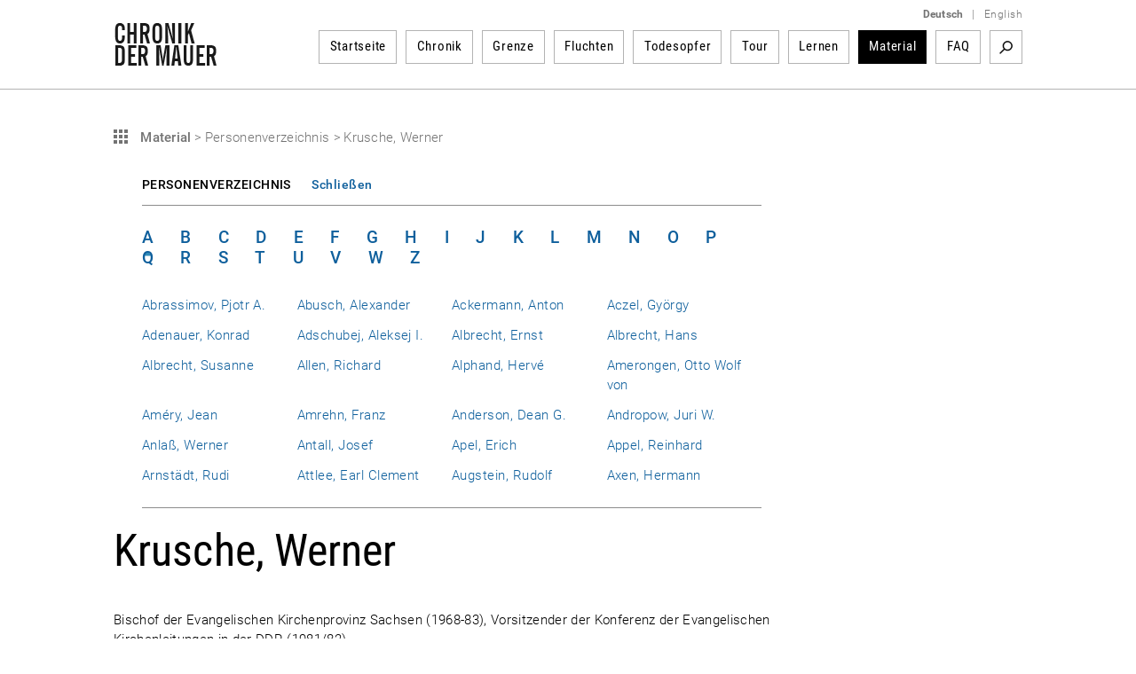

--- FILE ---
content_type: text/html; charset=utf-8
request_url: https://www.chronik-der-mauer.de/material/179715/krusche-werner?letter=A
body_size: 7073
content:

<!DOCTYPE html>
<html lang="de">

<head>
<meta charset="UTF-8">
<meta name="robots" content="index, follow" />
<meta name="author" content="Bundeszentrale f&uuml;r politische Bildung" />
<meta name="revisit-after" content="1 day" />
<meta content="width=device-width, initial-scale=1.0, user-scalable=no" name="viewport" />
<meta name="description" content="Geschichte der Berliner Mauer vom Mauerbau bis Mauerfall und Wiedervereinigung. Gelungene und gescheiterte Fluchten sowie Portraits von Todesopfern der Berliner Mauer dargestellt durch Texte, Dokumente, Fotos und Videos." />
<meta name="keywords" content="Berliner Mauer, Mauer, Mauerbau, 13. August 1961, Mauerfall, 9. November 1989, Grenzanlagen DDR, Grenzanlagen Berlin, Grenze Berlin, Flucht Mauer, Flüchtling Mauer, Flucht DDR, Flüchtling DDR, Fluchtgeschichten, Todesstreifen, Todesopfer Berliner Mauer, Mauertote, Grenztruppen, geteilte Stadt, West-Berlin, Ost-Berlin, Kalter Krieg, Geschichte der Teilung, Deutsche Teilung, Spuren Berliner Mauer, Mauerreste, Wiedervereinigung, Wende" />
<link rel="canonical" href="http://www.chronik-der-mauer.de/material/179715/krusche-werner" />
<title>Krusche, Werner | Chronik der Mauer</title>

<link type="text/css" rel="stylesheet" href="/sites/default/files/css/css_Ez4k1BF_sseh3wN7pOUtr8WE85DZR8uVtpbL8acgF98.css?A4ABC" media="all" />
<link type="text/css" rel="stylesheet" href="/sites/default/files/css/css_eSc6BjSf_O2yKk0Ygp6PX2zynGDxsJtNC7d82qNaoO4.css?A4ABC" media="print" />

<!--[if lte IE 6]>
<link type="text/css" rel="stylesheet" href="/sites/default/files/css/css_47DEQpj8HBSa-_TImW-5JCeuQeRkm5NMpJWZG3hSuFU.css?A4ABC" media="all" />
<![endif]-->
<script type="text/javascript" src="/sites/default/files/js/js_Xf3xz9t-QY7ud3sZd2RVAmyd2zv0coCg8JkIj33rvqk.js?A4ABC"></script>
<script type="text/javascript" src="/sites/default/files/js/js_lzljvXW_O98rBqSWMwogCpc_mHZKMdtofun4Hu_VbTY.js?A4ABC"></script>
<script type="text/javascript" src="/sites/default/files/js/js_yYsDHBh5w0ydEJzfqO8Xhh3ZAFjd9s8UA0NpVU8ejfc.js?A4ABC"></script>
<script type="text/javascript">
<!--//--><![CDATA[//><!--
jQuery.extend(Drupal.settings, {"basePath":"\/","pathPrefix":"","setHasJsCookie":0,"ajaxPageState":{"js":{"misc\/jquery.js?A4ABC":1,"misc\/jquery.once.js?A4ABC":1,"misc\/drupal.js?A4ABC":1,"public:\/\/languages\/de_ljbDTsSNwowOk67T2yOlY0IuwAIt_JcZI8G-VKBTTYo.js?A4ABC":1,"sites\/all\/themes\/bpb\/js\/jquery-1.10.2.min.js?A4ABC":1,"sites\/all\/themes\/bpb\/js\/jquery-migrate-1.2.1.min.js?A4ABC":1,"sites\/all\/themes\/bpb\/js\/jquery-ui.min.js?A4ABC":1,"sites\/all\/themes\/bpb\/js\/jquery.cycle2.min.js?A4ABC":1,"sites\/all\/themes\/bpb\/js\/jquery.fancybox.js?A4ABC":1,"sites\/all\/themes\/bpb\/js\/jquery.fancybox-buttons.js?A4ABC":1,"sites\/all\/themes\/bpb\/js\/jquery.fancybox-thumbs.js?A4ABC":1,"sites\/all\/themes\/bpb\/js\/jquery.fancybox.pack.js?A4ABC":1,"sites\/all\/themes\/bpb\/js\/jquery.easing-1.3.pack.js?A4ABC":1,"sites\/all\/themes\/bpb\/js\/custom-slider.js?A4ABC":1,"sites\/all\/themes\/bpb\/js\/jwplayer.js?A4ABC":1,"sites\/all\/themes\/bpb\/js\/jquery.event.move.js?A4ABC":1,"sites\/all\/themes\/bpb\/js\/jquery.twentytwenty.js?A4ABC":1,"sites\/all\/themes\/bpb\/js\/jquery.mousewheel.min.js?A4ABC":1,"sites\/all\/themes\/bpb\/js\/cdm.js?A4ABC":1,"sites\/all\/themes\/bpb\/js\/jquery.rwdImageMaps.min.js?A4ABC":1,"sites\/all\/themes\/bpb\/js\/lazysizes.min.js?A4ABC":1,"sites\/all\/themes\/bpb\/js\/videojs\/video.minified.js?A4ABC":1,"sites\/all\/themes\/bpb\/js\/videojs\/videojs-flash.min.js?A4ABC":1,"sites\/all\/themes\/bpb\/js\/videojs\/lang\/de.js?A4ABC":1},"css":{"sites\/all\/themes\/bpb\/css\/foundation.css":1,"sites\/all\/themes\/bpb\/css\/twentytwenty.css":1,"sites\/all\/themes\/bpb\/css\/jquery-ui.min.css":1,"sites\/all\/themes\/bpb\/css\/videojs\/video-js.css":1,"sites\/all\/themes\/bpb\/css\/videojs\/videojs-custom.css":1,"sites\/all\/themes\/bpb\/css\/base.css":1,"sites\/all\/themes\/bpb\/css\/maccaco\/projekktor.style.css":1,"sites\/all\/themes\/bpb\/font-awesome\/css\/font-awesome.min.css":1,"sites\/all\/themes\/bpb\/css\/print.css":1,"sites\/all\/themes\/bpb\/css\/ie6.css":1}}});
//--><!]]>
</script>
    <!--[if lte IE 8]>
    <style type='text/css'>
    #navi .subnavi_akteure,
	#navi .subnavi_termine {
	    border-width: 0 1px 1px 1px;
	    border-style: solid;
	    border-color: #666;
	}
    </style>
    <![endif]-->

    <!--[if IE 7]>
    <style type='text/css'>
    #navi {
       z-index: 200;
    }
    #navi ul {
       z-index: 201;
    }
    #navi ul li {
       z-index: 202;
    }
    #navi ul li ul {
       z-index: 203;
    }
    #navi ul li ul li {
       z-index: 204;
    }
    .imageflow .caption {
        left: 0px;
    }
    </style>
    <![endif]-->

    <!--[if lte IE 6]>
    <style type='text/css'>
    #slider,
	.ie6hide,
	.portlet .date,
	.mediaicon {
        display: none !important;
    }
    </style>
    <![endif]-->

    <!-- FAVICON ICO - IE 6-9 
    <link rel='shortcut icon' type='image/x-icon' href='/sites/all/themes/bpb/img/favicon/favicon-16x16.ico'>
    <link rel='shortcut icon' type='image/x-icon' href='/sites/all/themes/bpb/img/favicon/favicon-32x32.ico'>
    <link rel='shortcut icon' type='image/x-icon' href='/sites/all/themes/bpb/img/favicon/favicon-48x48.ico'>
    -->

    <!-- FAVICON ICO -->
    <link rel='shortcut icon' type='image/x-icon' href='/sites/all/themes/bpb/img/favicon/favicon.ico'>
    <link rel='icon' type='image/x-icon' href='/sites/all/themes/bpb/img/favicon/favicon.ico'>

    <!-- FAVICON GIF/PNG - modern desktop browsers -->
    <link rel='icon' type='image/gif' href='/sites/all/themes/bpb/img/favicon/favicon.gif'>
    <link rel='icon' type='image/png' href='/sites/all/themes/bpb/img/favicon/favicon.png'>
    <link rel='icon' type='image/png' sizes='16x16' href='/sites/all/themes/bpb/img/favicon/favicon-16x16.png'>
    <link rel='icon' type='image/png' sizes='32x32' href='/sites/all/themes/bpb/img/favicon/favicon-32x32.png'>
    <link rel='icon' type='image/png' sizes='48x48' href='/sites/all/themes/bpb/img/favicon/favicon-48x48.png'>
    <link rel='icon' type='image/png' sizes='57x57' href='/sites/all/themes/bpb/img/favicon/favicon-57x57.png'>
    <link rel='icon' type='image/png' sizes='76x76' href='/sites/all/themes/bpb/img/favicon/favicon-76x76.png'>
    <link rel='icon' type='image/png' sizes='128x128' href='/sites/all/themes/bpb/img/favicon/favicon-128x128.png'>
    <link rel='icon' type='image/png' sizes='96x96' href='/sites/all/themes/bpb/img/favicon/favicon-96x96.png'>
    <link rel='icon' type='image/png' sizes='160x160' href='/sites/all/themes/bpb/img/favicon/favicon-160x160.png'>
    <link rel='icon' type='image/png' sizes='192x192' href='/sites/all/themes/bpb/img/favicon/favicon-192x192.png'>
    <link rel='icon' type='image/png' sizes='196x196' href='/sites/all/themes/bpb/img/favicon/favicon-196x196.png'>
    <link rel='icon' type='image/png' sizes='228x228' href='/sites/all/themes/bpb/img/favicon/favicon-228x228.png'>

    <!-- FAVICON PNG - iOS Safari (Apple Touch Icon) -->
    <meta name='apple-mobile-web-app-title' content='Chronik der Mauer'/>
    <link rel='apple-touch-icon' href='/sites/all/themes/bpb/img/favicon/apple-touch-icon.png'>
    <link rel='apple-touch-icon' href='/sites/all/themes/bpb/img/favicon/apple-touch-icon-precomposed.png'>
    <link rel='apple-touch-icon' sizes='57x57' href='/sites/all/themes/bpb/img/favicon/favicon-57x57.png'>
    <link rel='apple-touch-icon' sizes='60x60' href='/sites/all/themes/bpb/img/favicon/favicon-60x60.png'>
    <link rel='apple-touch-icon' sizes='72x72' href='/sites/all/themes/bpb/img/favicon/favicon-72x72.png'>
    <link rel='apple-touch-icon' sizes='76x76'   href='/sites/all/themes/bpb/img/favicon/favicon-76x76.png'/>
    <link rel='apple-touch-icon' sizes='114x114' href='/sites/all/themes/bpb/img/favicon/favicon-114x114.png'>
    <link rel='apple-touch-icon' sizes='120x120' href='/sites/all/themes/bpb/img/favicon/favicon-120x120.png'/>
    <link rel='apple-touch-icon' sizes='128x128' href='/sites/all/themes/bpb/img/favicon/favicon-128x128.png'>
    <link rel='apple-touch-icon' sizes='144x144' href='/sites/all/themes/bpb/img/favicon/favicon-144x144.png'>
    <link rel='apple-touch-icon' sizes='152x152' href='/sites/all/themes/bpb/img/favicon/favicon-152x152.png'/>
    <link rel='apple-touch-icon' sizes='180x180' href='/sites/all/themes/bpb/img/favicon/favicon-180x180.png'/>

    <!-- FAVICON JSON - Android Chrome (Web App) -->
    <link rel='manifest' href='/sites/all/themes/bpb/img/favicon/favicon.json'>
    <link rel='manifest' href='/site.webmanifest'>

    <!-- FAVICON SVG - Mac OS Safari (Pinned Tab) -->
    <link rel='mask-icon' href='/sites/all/themes/bpb/img/favicon/favicon.svg' color='#0e5f9c'>

    <!-- FAVICON PNG - Windows 8.1 and 10 -->
    <meta name='application-name' content='Chronik der Mauer' />
    <meta name='msapplication-config' content='/sites/all/themes/bpb/img/favicon/favicon.xml' />
    <meta name='msapplication-TileImage' content='/sites/all/themes/bpb/img/favicon/favicon-144x144.png' />
    <meta name='msapplication-TileColor' content='#0e5f9c' />
    <meta name='msapplication-navbutton-color' content='#ffffff'>
    <meta name='msapplication-tooltip' content='Chronik der Mauer'/>
    <meta name='msapplication-square70x70logo' content='/sites/all/themes/bpb/img/favicon/favicon-70x70.png'>
    <meta name='msapplication-square144x144logo' content='/sites/all/themes/bpb/img/favicon/favicon-144x144.png'>
    <meta name='msapplication-square150x150logo' content='/sites/all/themes/bpb/img/favicon/favicon-150x150.png'>
    <meta name='msapplication-wide310x150logo' content='/sites/all/themes/bpb/img/favicon/favicon-310x150.png'>
    <meta name='msapplication-square310x310logo' content='/sites/all/themes/bpb/img/favicon/favicon-310x310.png'>

</head>
        <body class="html" >
        <!-- 01.24.2026 02:44:51 //-->
            
<!-- TOP-CONTAINER BEGIN -->
<header id='top-container' class=''>
    <div id='page-header'>
        <div id='logo'>
            <a href='/' title='Startseite'>
                <img class='logo' width='117' height='50' alt='Logo: Chronik der Mauer' src='/sites/all/themes/bpb/img/logo.png' />
            </a>
        </div>
        <div class='nav-bar' >
            <div class='language-switcher'>
                <ul>
                    <li><a href="/" class="language"><strong>Deutsch</strong></a></li>
                    <li><span class="language">|</span></li>
                    <li><a href="/en/" class="language">English</a></li>
                </ul>
            </div>


    <nav id="navigation">
        <ul>
<li class="navigation-item " id="highlight-160523"><a href="/">Startseite</a>
                                </li><li class="navigation-item " id="highlight-160515"><a href="/chronik/">Chronik</a>                </li><li class="navigation-item " id="highlight-160516"><a href="/grenze/">Grenze</a>                </li><li class="navigation-item " id="highlight-160517"><a href="/fluchten/">Fluchten</a>                </li><li class="navigation-item " id="highlight-160518"><a href="/todesopfer/">Todesopfer</a>                </li><li class="navigation-item " id="highlight-160519"><a href="/guidedtour/">Tour</a>                </li><li class="navigation-item " id="highlight-166384"><a href="/lernen/">Lernen</a>                </li><li class="navigation-item active"><a href="/material/">Material</a>                </li><li class="navigation-item " id="highlight-183817"><a href="/183817/faq">FAQ</a>                </li>        </ul>
                <div id='searchbox'>

            <div class='search-activate search-start'><a href="/suche/" target='_self' title='Suchbegriff'>Suchbegriff</a></div>
            <form id='search-form' class='hidden-search' method='get' action="/suche/">
                <div class='inline input'>
                    <input class="search-inputbox" name="suchwort" placeholder="Suchbegriff" type='text' />
                </div>
                <div class='inline close search-close'>Close</div>
                <div class='inline submit'>
                    <input alt='Suchen' class='searchSubmitBox search-start' value='Search' type='image' name='action' title='Suchbegriff' src='/sites/all/themes/bpb/img/empty.png'/>
                </div>
            </form>
        </div>
            </nav><!-- END NAVIGATION-->
    <script type='text/javascript'>
        $(document).ready(
            function() {
                var width = -20 - 36 + 10;
                var done = false;
                $('.search-activate').on('click', function(event) {
                    var counter = 1;
                    event.preventDefault();
                    var list = $('#navigation ul').children().get().reverse();
                    $.each( list, function( key, value ) {
                        if (counter <= 3) {
                            width += $(value).children().width() + 26;
                            $(value).hide();
                            counter++;
                        } else {
                            return false;
                        }
                    });
                    if(!done) {
                        $('.search-inputbox').css('width', width);
                    }
                    done = true;
                    $('.search-activate').hide();
                    $('.searchSubmitBox').css('display', 'block');
                    $('#search-form').show();
                });
                $('.search-close').on('click', function(event) {
                    $('#search-form').hide();
                    var list = $('#navigation ul').children();
                    $.each( list, function( key, value ) {
                        $(value).show();
                        $('.search-activate').show();
                    });
                });
                $('.search-inputbox').focus(function() {
                    $(this).val('');
                });
            }
        );
    </script>
<!-- cachetime[inc_navi] 1769217039-24.01.2026 02:10:39//-->

        </div>
        <a class='hamburger-button' href='?openNavi=1'></a>
        <script>
        $('.hamburger-button').on('click', function() {
            $('.nav-bar').animate({
                    height: "toggle"
                }, 1000, function() {
                    if (!$('.hamburger-button').hasClass('active')) {
                        $('.hamburger-button').addClass('active');
                        $('#top-container').addClass('no-fix');
                        window.scrollTo(0, 0);
                    } else {
                        $('.hamburger-button').removeClass('active');
                        $('#top-container').removeClass('no-fix');
                    }
                }
            );

            return false;
        });
        </script>
    </div>

    <div class='clear'></div>
    <div class='page-border-top'></div>
</header>
<div id="top-container-scrollable"></div>
<!-- TOP-CONTAINER END -->
<!-- CONTAINER BEGIN -->


<main id='container' class=''>
    <div id='top'></div>
    <div id='outer_wrapper'>
        <div id='content-full-width'


        >


            <div class='breadcrump show'>
                <div id="printurl" style="display:none">
                    <img class='logo' width='117' height='50' alt='Logo: Chronik der Mauer' src='/sites/all/themes/bpb/img/logo.png' />
                    URL: http://www.chronik-der-mauer.de/material/179715/krusche-werner                </div>
                <span id="printpfad" style="display:none">Pfad: </span>




                <a
                    title='Material'
                    class='fluchten-zurueck'
                    href='/material/'>

Material                </a>
                <span class='seperator'>&gt;</span>
                
                <span title='Personenverzeichnis'>
Personenverzeichnis
                </span>
                <span class='seperator'>&gt;</span>

                <span title='Krusche, Werner'>
Krusche, Werner
                </span>

            </div>

        <div class='listfilter-wrapper'>
            <div class='listfilter-head'>
                <span class='left'>

Personenverzeichnis
                </span>
                <span class='right'><!--  --></span>
                <div class='clear'></div>
            </div>
            <div class='clear'></div>
            <div class='listfilter'>
                <ul class='listfilter-pagination'>

        <li class="active"><a class="active" href="?letter=A" title="A">A</a></li><li class=""><a class="" href="?letter=B" title="B">B</a></li><li class=""><a class="" href="?letter=C" title="C">C</a></li><li class=""><a class="" href="?letter=D" title="D">D</a></li><li class=""><a class="" href="?letter=E" title="E">E</a></li><li class=""><a class="" href="?letter=F" title="F">F</a></li><li class=""><a class="" href="?letter=G" title="G">G</a></li><li class=""><a class="" href="?letter=H" title="H">H</a></li><li class=""><a class="" href="?letter=I" title="I">I</a></li><li class=""><a class="" href="?letter=J" title="J">J</a></li><li class=""><a class="" href="?letter=K" title="K">K</a></li><li class=""><a class="" href="?letter=L" title="L">L</a></li><li class=""><a class="" href="?letter=M" title="M">M</a></li><li class=""><a class="" href="?letter=N" title="N">N</a></li><li class=""><a class="" href="?letter=O" title="O">O</a></li><li class=""><a class="" href="?letter=P" title="P">P</a></li><li class=""><a class="" href="?letter=Q" title="Q">Q</a></li><li class=""><a class="" href="?letter=R" title="R">R</a></li><li class=""><a class="" href="?letter=S" title="S">S</a></li><li class=""><a class="" href="?letter=T" title="T">T</a></li><li class=""><a class="" href="?letter=U" title="U">U</a></li><li class=""><a class="" href="?letter=V" title="V">V</a></li><li class=""><a class="" href="?letter=W" title="W">W</a></li><li class=""><a class="" href="?letter=Z" title="Z">Z</a></li>                </ul>
                <div class='clear'></div>
                <select name='letter' class='listfilter-pagination-select'>

<option value='A' selected>Nachnamen mit A</option><option value='B' >Nachnamen mit B</option><option value='C' >Nachnamen mit C</option><option value='D' >Nachnamen mit D</option><option value='E' >Nachnamen mit E</option><option value='F' >Nachnamen mit F</option><option value='G' >Nachnamen mit G</option><option value='H' >Nachnamen mit H</option><option value='I' >Nachnamen mit I</option><option value='J' >Nachnamen mit J</option><option value='K' >Nachnamen mit K</option><option value='L' >Nachnamen mit L</option><option value='M' >Nachnamen mit M</option><option value='N' >Nachnamen mit N</option><option value='O' >Nachnamen mit O</option><option value='P' >Nachnamen mit P</option><option value='Q' >Nachnamen mit Q</option><option value='R' >Nachnamen mit R</option><option value='S' >Nachnamen mit S</option><option value='T' >Nachnamen mit T</option><option value='U' >Nachnamen mit U</option><option value='V' >Nachnamen mit V</option><option value='W' >Nachnamen mit W</option><option value='Z' >Nachnamen mit Z</option>
                </select>

                <script type='text/javascript'>
                    $(function() {
                        if ($(document).width() < 1061) {
                            // $('.listfilter-pagination-select').show();
                            // $('.listfilter-pagination').hide();
                            // $('.m-form > span.grey').hide();
                        }

                        $(window).resize(function() {
                            // if ($(document).width() < 1061) {
                                // $('.listfilter-pagination-select').show();
                                // $('.listfilter-pagination').hide();
                                // $('.m-form > span.grey').hide();
                            // } else {
                                // $('.toggle-filter').hide();
                                // $('.listfilter-pagination-select').hide();
                                // $('.listfilter-pagination').show();
                                // $('.m-form > span.grey').show();
                            // }
                        });

                        $('.listfilter-pagination-select').change(function() {
                            $('.text-name').val('');
                            $('.m-form').submit();
                        });

                        $('.listfilter-pagination-select').on('selectmenuchange', function(pEvent, pUi) {
                            $('.text-name').val('');
                            $('.m-form').submit();
                        });
                    });
                    </script>

<div style='margin-top: 30px;border-bottom-color: #8c8c8c;border-bottom-style: solid;border-bottom-width: 1px;margin-bottom: 25px;padding-bottom: 25px;'>
        <div class='line'><span style='width:25%; display:block;float:left;'><a href='/material/179399/abrassimov-pjotr-a?letter=A' title='Abrassimov, Pjotr A.'>Abrassimov, Pjotr A.</a></span><span style='width:25%; display:block;float:left;'><a href='/material/179400/abusch-alexander?letter=A' title='Abusch, Alexander'>Abusch, Alexander</a></span><span style='width:25%; display:block;float:left;'><a href='/material/179402/ackermann-anton?letter=A' title='Ackermann, Anton'>Ackermann, Anton</a></span><span style='width:25%; display:block;float:left;'><a href='/material/179403/aczel-gyoergy?letter=A' title='Aczel, György'>Aczel, György</a></span>                                <div class='clear'></div>
                            </div>
                            <div class='line'><span style='width:25%; display:block;float:left;'><a href='/material/179404/adenauer-konrad?letter=A' title='Adenauer, Konrad'>Adenauer, Konrad</a></span><span style='width:25%; display:block;float:left;'><a href='/material/179405/adschubej-aleksej-i?letter=A' title='Adschubej, Aleksej I.'>Adschubej, Aleksej I.</a></span><span style='width:25%; display:block;float:left;'><a href='/material/179406/albrecht-ernst?letter=A' title='Albrecht, Ernst'>Albrecht, Ernst</a></span><span style='width:25%; display:block;float:left;'><a href='/material/179412/albrecht-hans?letter=A' title='Albrecht, Hans'>Albrecht, Hans</a></span>                                <div class='clear'></div>
                            </div>
                            <div class='line'><span style='width:25%; display:block;float:left;'><a href='/material/179407/albrecht-susanne?letter=A' title='Albrecht, Susanne'>Albrecht, Susanne</a></span><span style='width:25%; display:block;float:left;'><a href='/material/179408/allen-richard?letter=A' title='Allen, Richard'>Allen, Richard</a></span><span style='width:25%; display:block;float:left;'><a href='/material/179409/alphand-herve?letter=A' title='Alphand, Hervé'>Alphand, Hervé</a></span><span style='width:25%; display:block;float:left;'><a href='/material/179410/amerongen-otto-wolf-von?letter=A' title='Amerongen, Otto Wolf von'>Amerongen, Otto Wolf von</a></span>                                <div class='clear'></div>
                            </div>
                            <div class='line'><span style='width:25%; display:block;float:left;'><a href='/material/179413/amery-jean?letter=A' title='Améry, Jean'>Améry, Jean</a></span><span style='width:25%; display:block;float:left;'><a href='/material/179414/amrehn-franz?letter=A' title='Amrehn, Franz'>Amrehn, Franz</a></span><span style='width:25%; display:block;float:left;'><a href='/material/179401/anderson-dean-g?letter=A' title='Anderson, Dean G.'>Anderson, Dean G.</a></span><span style='width:25%; display:block;float:left;'><a href='/material/179415/andropow-juri-w?letter=A' title='Andropow, Juri W.'>Andropow, Juri W.</a></span>                                <div class='clear'></div>
                            </div>
                            <div class='line'><span style='width:25%; display:block;float:left;'><a href='/material/179398/anlass-werner?letter=A' title='Anlaß, Werner'>Anlaß, Werner</a></span><span style='width:25%; display:block;float:left;'><a href='/material/179416/antall-josef?letter=A' title='Antall, Josef'>Antall, Josef</a></span><span style='width:25%; display:block;float:left;'><a href='/material/179417/apel-erich?letter=A' title='Apel, Erich'>Apel, Erich</a></span><span style='width:25%; display:block;float:left;'><a href='/material/179418/appel-reinhard?letter=A' title='Appel, Reinhard'>Appel, Reinhard</a></span>                                <div class='clear'></div>
                            </div>
                            <div class='line'><span style='width:25%; display:block;float:left;'><a href='/material/179419/arnstaedt-rudi?letter=A' title='Arnstädt, Rudi'>Arnstädt, Rudi</a></span><span style='width:25%; display:block;float:left;'><a href='/material/179420/attlee-earl-clement?letter=A' title='Attlee, Earl Clement'>Attlee, Earl Clement</a></span><span style='width:25%; display:block;float:left;'><a href='/material/179421/augstein-rudolf?letter=A' title='Augstein, Rudolf'>Augstein, Rudolf</a></span><span style='width:25%; display:block;float:left;'><a href='/material/179422/axen-hermann?letter=A' title='Axen, Hermann'>Axen, Hermann</a></span></div>                    <div class='clear'></div>
                </div>
                <div class='clear'></div>
            </div>
            <div class='clear'></div>
            <script type='text/javascript'>
                jQuery(document).ready(function() {


                    $('.listfilter-head .right').html('Schließen');
                    $('.listfilter-head .right').toggleClass('active');


                    $('.listfilter-head .right').on('click', function() {
                        $(this).toggleClass('active');
                        if ($(this).hasClass('active') == true) {
                            $(this).html('Schließen');
                            $('.listfilter').show();
                        } else {
                            $(this).children('span').remove();
                            $(this).html('Anzeigen');
                            $('.listfilter').hide();
                        }
                    });
                });
            </script>
        </div>
        <div class='clear'></div>
                </div>
        <div class='clear'></div>


        <div id='wrapper-content-teaserright'


        >


            <div id="content"
            >

  <!--<div class="region region-content">//-->
    <!--<div id="block-system-main" class="block block-system first last odd">//-->

      
  <!--<div class="content">//-->
    
<div style="clear:both"></div>

<div class='article'>

<h1>Krusche, Werner</h1>Bischof der Evangelischen Kirchenprovinz Sachsen (1968-83), Vorsitzender der Konferenz der Evangelischen Kirchenleitungen in der DDR (1981/82)<br/><br/></div>

<script type="text/javascript">
//<![CDATA[

    $(document).ready(function () {
        /*
        $('.fancybox').fancybox({
            helpers	: {
                   title: {
                       // type: 'outside'
                       type: 'inside'
                   },
                   buttons : {},
                   // overlay : {closeClick: true}
                   overlay : {closeClick: false}
            },
            // maxWidth: 800,
            margin:[20,20,40,20],
            maxWidth: 800,
            maxHeight: 671,
            tpl: {
                // closeBtn: '<div title=\'Schließen\' class=\'fancybox-item fancybox-close\'>Schließen X<\/div>'
                closeBtn: '<div title=\'Schließen\' class=\'fancybox-item fancybox-close\'><\/div>'
            },
            beforeShow : function() {
                   this.title = this.element[0].children[0].dataset.fancyTitle;

                   if ((this.title == '') || (typeof this.title === 'undefined')) {
                       this.title = this.element[0].children[0].title;
                   }

                   var index = (this.index + 1) + ' / ' + this.group.length;

                   // $('.fancybox-wrap').prepend('<div style=\'text-align:center;margin-bottom:10px;\' class=\'current-number\'>' + index + '<\/div>'),
                   // $('.fancybox-wrap').prepend($('.fancybox-close'));

                    $('.current-number, .fancybox-close').remove();
                    $('.fancybox-wrap').prepend('<div style=\'text-align:center;margin-bottom:51px; margin-top: -21px;\' class=\'current-number\'>' + index + '<\/div>');
            },
		    afterLoad: function(current, previous) {
		    },
        afterShow : function() {
            $('.fancybox-overlay').prepend($('.fancybox-close'));

            var imageWidth = $('.fancybox-image').width();
            $('.fancybox-title').width(imageWidth);
        },
        onUpdate : function() {
            var imageWidth = $('.fancybox-image').width();
            $('.fancybox-title').width(imageWidth);
        }
        });*/

        $('.foot-notes').hide();
        $('.foot-notes-head .head-span .right').show();

        $('.foot-note').click(function() {
            $('.foot-notes').show();
            $('.foot-notes-head .head-span .right').addClass('active');
        });

        $('.foot-notes-head > a').click(function() {
            if ($('.foot-notes-head .head-span .right').hasClass('active') == true) {
                $('.foot-notes').hide();
                $('.foot-notes-head .head-span .right').removeClass('active');
            } else {
                $('.foot-notes').show();
                $('.foot-notes-head .head-span .right').addClass('active');
            }

            return false;
        });

        /*

        $('.foot-notes-head .right').html('Schließen');
        $('.foot-notes-head .right').toggleClass('active');
        $('.foot-notes-head .right').on('click', function() {
            $(this).toggleClass('active');
            if ($(this).hasClass('active') == true) {
                $(this).html('Schließen');
                $('.foot-notes').show();
            } else {
                $(this).children('span').remove();
                $(this).html('Anzeigen');
                $('.foot-notes').hide();
            }

        });
        */
    });
//]]>
</script>
  <!--</div>//-->

<!--</div>//--><!-- /.block -->
  <!--</div>//--><!-- /.region -->

            </div>
            <!-- END CONTENT -->



            <div id='teaser-right'>


            </div>
            <!-- END teaser-right -->
            <!--<div class='clear'></div>-->
        </div>
        <!-- END wrapper-content-teaserright -->
        <div class='clear'></div>
    </div>
        <a href='#top' class='top' title='Zum Seitenanfang'>Zum Seitenanfang</a>
    <!-- END outer_wrapper -->
    <div class='clear'></div>
</main>
<!-- END CONTAINER -->

<footer id='container-bottom'>
    <div class='page-border'></div>
    <div id='footer'>
        <div class='footer'>
            <div class='footer-left left'>
                <div class='footer-logos'>
                    <a target='_blank' href='https://www.bpb.de/' title='Bundeszentrale f&uuml; Politische Bildung'>
                        <img height='50' width='122' alt='Bundeszentrale f&uuml; Politische Bildung' src='/sites/all/themes/bpb/img/fuss-bpb.png' />
                    </a>
                    <a target='_blank' href='https://www.deutschlandradio.de/' title='DeutschlandRadio'>
                        <img height='50' width='125' alt='DeutschlandRadio' src='/sites/all/themes/bpb/img/deutschlandradio-logo.png' />
                    </a>
                    <a target='_blank' href='https://zzf-potsdam.de' title='ZZF Potsdam'>
                        <img height='50' width='75' alt='ZZF Potsdam' src='/sites/all/themes/bpb/img/fuss-zentrum.png' />
                    </a>
                    <a target='_blank' href='https://www.stiftung-berliner-mauer.de' title='Stiftung Berliner Mauer'>
                        <img height='50' width='106' alt='Stiftung Berliner Mauer' src='/sites/all/themes/bpb/img/fuss-sbm.png' />
                    </a>
                    <div class='clear'></div>
                </div>
            </div>
            <div class='footer-right right'>


        <a href='/kontakt/' target='_self' title='Kontakt'>Kontakt</a>


        <a href='/impressum/' title='Impressum'>Impressum</a>


        <a href='/184105/datenschutzerklaerung-fuer-www-chronik-der-mauer-de' title='Datenschutz'>Datenschutz</a>


        <a class="last" href='/sitemap/' title='Sitemap'>Sitemap</a>


            </div>
        </div>
    </div>
    <div class='clear'></div>
</footer>
    
</body>
</html>


--- FILE ---
content_type: text/javascript
request_url: https://www.chronik-der-mauer.de/sites/default/files/js/js_yYsDHBh5w0ydEJzfqO8Xhh3ZAFjd9s8UA0NpVU8ejfc.js?A4ABC
body_size: 251411
content:
/*! jQuery v1.10.2 | (c) 2005, 2013 jQuery Foundation, Inc. | jquery.org/license
*/
(function(e,t){var n,r,i=typeof t,o=e.location,a=e.document,s=a.documentElement,l=e.jQuery,u=e.$,c={},p=[],f="1.10.2",d=p.concat,h=p.push,g=p.slice,m=p.indexOf,y=c.toString,v=c.hasOwnProperty,b=f.trim,x=function(e,t){return new x.fn.init(e,t,r)},w=/[+-]?(?:\d*\.|)\d+(?:[eE][+-]?\d+|)/.source,T=/\S+/g,C=/^[\s\uFEFF\xA0]+|[\s\uFEFF\xA0]+$/g,N=/^(?:\s*(<[\w\W]+>)[^>]*|#([\w-]*))$/,k=/^<(\w+)\s*\/?>(?:<\/\1>|)$/,E=/^[\],:{}\s]*$/,S=/(?:^|:|,)(?:\s*\[)+/g,A=/\\(?:["\\\/bfnrt]|u[\da-fA-F]{4})/g,j=/"[^"\\\r\n]*"|true|false|null|-?(?:\d+\.|)\d+(?:[eE][+-]?\d+|)/g,D=/^-ms-/,L=/-([\da-z])/gi,H=function(e,t){return t.toUpperCase()},q=function(e){(a.addEventListener||"load"===e.type||"complete"===a.readyState)&&(_(),x.ready())},_=function(){a.addEventListener?(a.removeEventListener("DOMContentLoaded",q,!1),e.removeEventListener("load",q,!1)):(a.detachEvent("onreadystatechange",q),e.detachEvent("onload",q))};x.fn=x.prototype={jquery:f,constructor:x,init:function(e,n,r){var i,o;if(!e)return this;if("string"==typeof e){if(i="<"===e.charAt(0)&&">"===e.charAt(e.length-1)&&e.length>=3?[null,e,null]:N.exec(e),!i||!i[1]&&n)return!n||n.jquery?(n||r).find(e):this.constructor(n).find(e);if(i[1]){if(n=n instanceof x?n[0]:n,x.merge(this,x.parseHTML(i[1],n&&n.nodeType?n.ownerDocument||n:a,!0)),k.test(i[1])&&x.isPlainObject(n))for(i in n)x.isFunction(this[i])?this[i](n[i]):this.attr(i,n[i]);return this}if(o=a.getElementById(i[2]),o&&o.parentNode){if(o.id!==i[2])return r.find(e);this.length=1,this[0]=o}return this.context=a,this.selector=e,this}return e.nodeType?(this.context=this[0]=e,this.length=1,this):x.isFunction(e)?r.ready(e):(e.selector!==t&&(this.selector=e.selector,this.context=e.context),x.makeArray(e,this))},selector:"",length:0,toArray:function(){return g.call(this)},get:function(e){return null==e?this.toArray():0>e?this[this.length+e]:this[e]},pushStack:function(e){var t=x.merge(this.constructor(),e);return t.prevObject=this,t.context=this.context,t},each:function(e,t){return x.each(this,e,t)},ready:function(e){return x.ready.promise().done(e),this},slice:function(){return this.pushStack(g.apply(this,arguments))},first:function(){return this.eq(0)},last:function(){return this.eq(-1)},eq:function(e){var t=this.length,n=+e+(0>e?t:0);return this.pushStack(n>=0&&t>n?[this[n]]:[])},map:function(e){return this.pushStack(x.map(this,function(t,n){return e.call(t,n,t)}))},end:function(){return this.prevObject||this.constructor(null)},push:h,sort:[].sort,splice:[].splice},x.fn.init.prototype=x.fn,x.extend=x.fn.extend=function(){var e,n,r,i,o,a,s=arguments[0]||{},l=1,u=arguments.length,c=!1;for("boolean"==typeof s&&(c=s,s=arguments[1]||{},l=2),"object"==typeof s||x.isFunction(s)||(s={}),u===l&&(s=this,--l);u>l;l++)if(null!=(o=arguments[l]))for(i in o)e=s[i],r=o[i],s!==r&&(c&&r&&(x.isPlainObject(r)||(n=x.isArray(r)))?(n?(n=!1,a=e&&x.isArray(e)?e:[]):a=e&&x.isPlainObject(e)?e:{},s[i]=x.extend(c,a,r)):r!==t&&(s[i]=r));return s},x.extend({expando:"jQuery"+(f+Math.random()).replace(/\D/g,""),noConflict:function(t){return e.$===x&&(e.$=u),t&&e.jQuery===x&&(e.jQuery=l),x},isReady:!1,readyWait:1,holdReady:function(e){e?x.readyWait++:x.ready(!0)},ready:function(e){if(e===!0?!--x.readyWait:!x.isReady){if(!a.body)return setTimeout(x.ready);x.isReady=!0,e!==!0&&--x.readyWait>0||(n.resolveWith(a,[x]),x.fn.trigger&&x(a).trigger("ready").off("ready"))}},isFunction:function(e){return"function"===x.type(e)},isArray:Array.isArray||function(e){return"array"===x.type(e)},isWindow:function(e){return null!=e&&e==e.window},isNumeric:function(e){return!isNaN(parseFloat(e))&&isFinite(e)},type:function(e){return null==e?e+"":"object"==typeof e||"function"==typeof e?c[y.call(e)]||"object":typeof e},isPlainObject:function(e){var n;if(!e||"object"!==x.type(e)||e.nodeType||x.isWindow(e))return!1;try{if(e.constructor&&!v.call(e,"constructor")&&!v.call(e.constructor.prototype,"isPrototypeOf"))return!1}catch(r){return!1}if(x.support.ownLast)for(n in e)return v.call(e,n);for(n in e);return n===t||v.call(e,n)},isEmptyObject:function(e){var t;for(t in e)return!1;return!0},error:function(e){throw Error(e)},parseHTML:function(e,t,n){if(!e||"string"!=typeof e)return null;"boolean"==typeof t&&(n=t,t=!1),t=t||a;var r=k.exec(e),i=!n&&[];return r?[t.createElement(r[1])]:(r=x.buildFragment([e],t,i),i&&x(i).remove(),x.merge([],r.childNodes))},parseJSON:function(n){return e.JSON&&e.JSON.parse?e.JSON.parse(n):null===n?n:"string"==typeof n&&(n=x.trim(n),n&&E.test(n.replace(A,"@").replace(j,"]").replace(S,"")))?Function("return "+n)():(x.error("Invalid JSON: "+n),t)},parseXML:function(n){var r,i;if(!n||"string"!=typeof n)return null;try{e.DOMParser?(i=new DOMParser,r=i.parseFromString(n,"text/xml")):(r=new ActiveXObject("Microsoft.XMLDOM"),r.async="false",r.loadXML(n))}catch(o){r=t}return r&&r.documentElement&&!r.getElementsByTagName("parsererror").length||x.error("Invalid XML: "+n),r},noop:function(){},globalEval:function(t){t&&x.trim(t)&&(e.execScript||function(t){e.eval.call(e,t)})(t)},camelCase:function(e){return e.replace(D,"ms-").replace(L,H)},nodeName:function(e,t){return e.nodeName&&e.nodeName.toLowerCase()===t.toLowerCase()},each:function(e,t,n){var r,i=0,o=e.length,a=M(e);if(n){if(a){for(;o>i;i++)if(r=t.apply(e[i],n),r===!1)break}else for(i in e)if(r=t.apply(e[i],n),r===!1)break}else if(a){for(;o>i;i++)if(r=t.call(e[i],i,e[i]),r===!1)break}else for(i in e)if(r=t.call(e[i],i,e[i]),r===!1)break;return e},trim:b&&!b.call("\ufeff\u00a0")?function(e){return null==e?"":b.call(e)}:function(e){return null==e?"":(e+"").replace(C,"")},makeArray:function(e,t){var n=t||[];return null!=e&&(M(Object(e))?x.merge(n,"string"==typeof e?[e]:e):h.call(n,e)),n},inArray:function(e,t,n){var r;if(t){if(m)return m.call(t,e,n);for(r=t.length,n=n?0>n?Math.max(0,r+n):n:0;r>n;n++)if(n in t&&t[n]===e)return n}return-1},merge:function(e,n){var r=n.length,i=e.length,o=0;if("number"==typeof r)for(;r>o;o++)e[i++]=n[o];else while(n[o]!==t)e[i++]=n[o++];return e.length=i,e},grep:function(e,t,n){var r,i=[],o=0,a=e.length;for(n=!!n;a>o;o++)r=!!t(e[o],o),n!==r&&i.push(e[o]);return i},map:function(e,t,n){var r,i=0,o=e.length,a=M(e),s=[];if(a)for(;o>i;i++)r=t(e[i],i,n),null!=r&&(s[s.length]=r);else for(i in e)r=t(e[i],i,n),null!=r&&(s[s.length]=r);return d.apply([],s)},guid:1,proxy:function(e,n){var r,i,o;return"string"==typeof n&&(o=e[n],n=e,e=o),x.isFunction(e)?(r=g.call(arguments,2),i=function(){return e.apply(n||this,r.concat(g.call(arguments)))},i.guid=e.guid=e.guid||x.guid++,i):t},access:function(e,n,r,i,o,a,s){var l=0,u=e.length,c=null==r;if("object"===x.type(r)){o=!0;for(l in r)x.access(e,n,l,r[l],!0,a,s)}else if(i!==t&&(o=!0,x.isFunction(i)||(s=!0),c&&(s?(n.call(e,i),n=null):(c=n,n=function(e,t,n){return c.call(x(e),n)})),n))for(;u>l;l++)n(e[l],r,s?i:i.call(e[l],l,n(e[l],r)));return o?e:c?n.call(e):u?n(e[0],r):a},now:function(){return(new Date).getTime()},swap:function(e,t,n,r){var i,o,a={};for(o in t)a[o]=e.style[o],e.style[o]=t[o];i=n.apply(e,r||[]);for(o in t)e.style[o]=a[o];return i}}),x.ready.promise=function(t){if(!n)if(n=x.Deferred(),"complete"===a.readyState)setTimeout(x.ready);else if(a.addEventListener)a.addEventListener("DOMContentLoaded",q,!1),e.addEventListener("load",q,!1);else{a.attachEvent("onreadystatechange",q),e.attachEvent("onload",q);var r=!1;try{r=null==e.frameElement&&a.documentElement}catch(i){}r&&r.doScroll&&function o(){if(!x.isReady){try{r.doScroll("left")}catch(e){return setTimeout(o,50)}_(),x.ready()}}()}return n.promise(t)},x.each("Boolean Number String Function Array Date RegExp Object Error".split(" "),function(e,t){c["[object "+t+"]"]=t.toLowerCase()});function M(e){var t=e.length,n=x.type(e);return x.isWindow(e)?!1:1===e.nodeType&&t?!0:"array"===n||"function"!==n&&(0===t||"number"==typeof t&&t>0&&t-1 in e)}r=x(a),function(e,t){var n,r,i,o,a,s,l,u,c,p,f,d,h,g,m,y,v,b="sizzle"+-new Date,w=e.document,T=0,C=0,N=st(),k=st(),E=st(),S=!1,A=function(e,t){return e===t?(S=!0,0):0},j=typeof t,D=1<<31,L={}.hasOwnProperty,H=[],q=H.pop,_=H.push,M=H.push,O=H.slice,F=H.indexOf||function(e){var t=0,n=this.length;for(;n>t;t++)if(this[t]===e)return t;return-1},B="checked|selected|async|autofocus|autoplay|controls|defer|disabled|hidden|ismap|loop|multiple|open|readonly|required|scoped",P="[\\x20\\t\\r\\n\\f]",R="(?:\\\\.|[\\w-]|[^\\x00-\\xa0])+",W=R.replace("w","w#"),$="\\["+P+"*("+R+")"+P+"*(?:([*^$|!~]?=)"+P+"*(?:(['\"])((?:\\\\.|[^\\\\])*?)\\3|("+W+")|)|)"+P+"*\\]",I=":("+R+")(?:\\(((['\"])((?:\\\\.|[^\\\\])*?)\\3|((?:\\\\.|[^\\\\()[\\]]|"+$.replace(3,8)+")*)|.*)\\)|)",z=RegExp("^"+P+"+|((?:^|[^\\\\])(?:\\\\.)*)"+P+"+$","g"),X=RegExp("^"+P+"*,"+P+"*"),U=RegExp("^"+P+"*([>+~]|"+P+")"+P+"*"),V=RegExp(P+"*[+~]"),Y=RegExp("="+P+"*([^\\]'\"]*)"+P+"*\\]","g"),J=RegExp(I),G=RegExp("^"+W+"$"),Q={ID:RegExp("^#("+R+")"),CLASS:RegExp("^\\.("+R+")"),TAG:RegExp("^("+R.replace("w","w*")+")"),ATTR:RegExp("^"+$),PSEUDO:RegExp("^"+I),CHILD:RegExp("^:(only|first|last|nth|nth-last)-(child|of-type)(?:\\("+P+"*(even|odd|(([+-]|)(\\d*)n|)"+P+"*(?:([+-]|)"+P+"*(\\d+)|))"+P+"*\\)|)","i"),bool:RegExp("^(?:"+B+")$","i"),needsContext:RegExp("^"+P+"*[>+~]|:(even|odd|eq|gt|lt|nth|first|last)(?:\\("+P+"*((?:-\\d)?\\d*)"+P+"*\\)|)(?=[^-]|$)","i")},K=/^[^{]+\{\s*\[native \w/,Z=/^(?:#([\w-]+)|(\w+)|\.([\w-]+))$/,et=/^(?:input|select|textarea|button)$/i,tt=/^h\d$/i,nt=/'|\\/g,rt=RegExp("\\\\([\\da-f]{1,6}"+P+"?|("+P+")|.)","ig"),it=function(e,t,n){var r="0x"+t-65536;return r!==r||n?t:0>r?String.fromCharCode(r+65536):String.fromCharCode(55296|r>>10,56320|1023&r)};try{M.apply(H=O.call(w.childNodes),w.childNodes),H[w.childNodes.length].nodeType}catch(ot){M={apply:H.length?function(e,t){_.apply(e,O.call(t))}:function(e,t){var n=e.length,r=0;while(e[n++]=t[r++]);e.length=n-1}}}function at(e,t,n,i){var o,a,s,l,u,c,d,m,y,x;if((t?t.ownerDocument||t:w)!==f&&p(t),t=t||f,n=n||[],!e||"string"!=typeof e)return n;if(1!==(l=t.nodeType)&&9!==l)return[];if(h&&!i){if(o=Z.exec(e))if(s=o[1]){if(9===l){if(a=t.getElementById(s),!a||!a.parentNode)return n;if(a.id===s)return n.push(a),n}else if(t.ownerDocument&&(a=t.ownerDocument.getElementById(s))&&v(t,a)&&a.id===s)return n.push(a),n}else{if(o[2])return M.apply(n,t.getElementsByTagName(e)),n;if((s=o[3])&&r.getElementsByClassName&&t.getElementsByClassName)return M.apply(n,t.getElementsByClassName(s)),n}if(r.qsa&&(!g||!g.test(e))){if(m=d=b,y=t,x=9===l&&e,1===l&&"object"!==t.nodeName.toLowerCase()){c=mt(e),(d=t.getAttribute("id"))?m=d.replace(nt,"\\$&"):t.setAttribute("id",m),m="[id='"+m+"'] ",u=c.length;while(u--)c[u]=m+yt(c[u]);y=V.test(e)&&t.parentNode||t,x=c.join(",")}if(x)try{return M.apply(n,y.querySelectorAll(x)),n}catch(T){}finally{d||t.removeAttribute("id")}}}return kt(e.replace(z,"$1"),t,n,i)}function st(){var e=[];function t(n,r){return e.push(n+=" ")>o.cacheLength&&delete t[e.shift()],t[n]=r}return t}function lt(e){return e[b]=!0,e}function ut(e){var t=f.createElement("div");try{return!!e(t)}catch(n){return!1}finally{t.parentNode&&t.parentNode.removeChild(t),t=null}}function ct(e,t){var n=e.split("|"),r=e.length;while(r--)o.attrHandle[n[r]]=t}function pt(e,t){var n=t&&e,r=n&&1===e.nodeType&&1===t.nodeType&&(~t.sourceIndex||D)-(~e.sourceIndex||D);if(r)return r;if(n)while(n=n.nextSibling)if(n===t)return-1;return e?1:-1}function ft(e){return function(t){var n=t.nodeName.toLowerCase();return"input"===n&&t.type===e}}function dt(e){return function(t){var n=t.nodeName.toLowerCase();return("input"===n||"button"===n)&&t.type===e}}function ht(e){return lt(function(t){return t=+t,lt(function(n,r){var i,o=e([],n.length,t),a=o.length;while(a--)n[i=o[a]]&&(n[i]=!(r[i]=n[i]))})})}s=at.isXML=function(e){var t=e&&(e.ownerDocument||e).documentElement;return t?"HTML"!==t.nodeName:!1},r=at.support={},p=at.setDocument=function(e){var n=e?e.ownerDocument||e:w,i=n.defaultView;return n!==f&&9===n.nodeType&&n.documentElement?(f=n,d=n.documentElement,h=!s(n),i&&i.attachEvent&&i!==i.top&&i.attachEvent("onbeforeunload",function(){p()}),r.attributes=ut(function(e){return e.className="i",!e.getAttribute("className")}),r.getElementsByTagName=ut(function(e){return e.appendChild(n.createComment("")),!e.getElementsByTagName("*").length}),r.getElementsByClassName=ut(function(e){return e.innerHTML="<div class='a'></div><div class='a i'></div>",e.firstChild.className="i",2===e.getElementsByClassName("i").length}),r.getById=ut(function(e){return d.appendChild(e).id=b,!n.getElementsByName||!n.getElementsByName(b).length}),r.getById?(o.find.ID=function(e,t){if(typeof t.getElementById!==j&&h){var n=t.getElementById(e);return n&&n.parentNode?[n]:[]}},o.filter.ID=function(e){var t=e.replace(rt,it);return function(e){return e.getAttribute("id")===t}}):(delete o.find.ID,o.filter.ID=function(e){var t=e.replace(rt,it);return function(e){var n=typeof e.getAttributeNode!==j&&e.getAttributeNode("id");return n&&n.value===t}}),o.find.TAG=r.getElementsByTagName?function(e,n){return typeof n.getElementsByTagName!==j?n.getElementsByTagName(e):t}:function(e,t){var n,r=[],i=0,o=t.getElementsByTagName(e);if("*"===e){while(n=o[i++])1===n.nodeType&&r.push(n);return r}return o},o.find.CLASS=r.getElementsByClassName&&function(e,n){return typeof n.getElementsByClassName!==j&&h?n.getElementsByClassName(e):t},m=[],g=[],(r.qsa=K.test(n.querySelectorAll))&&(ut(function(e){e.innerHTML="<select><option selected=''></option></select>",e.querySelectorAll("[selected]").length||g.push("\\["+P+"*(?:value|"+B+")"),e.querySelectorAll(":checked").length||g.push(":checked")}),ut(function(e){var t=n.createElement("input");t.setAttribute("type","hidden"),e.appendChild(t).setAttribute("t",""),e.querySelectorAll("[t^='']").length&&g.push("[*^$]="+P+"*(?:''|\"\")"),e.querySelectorAll(":enabled").length||g.push(":enabled",":disabled"),e.querySelectorAll("*,:x"),g.push(",.*:")})),(r.matchesSelector=K.test(y=d.webkitMatchesSelector||d.mozMatchesSelector||d.oMatchesSelector||d.msMatchesSelector))&&ut(function(e){r.disconnectedMatch=y.call(e,"div"),y.call(e,"[s!='']:x"),m.push("!=",I)}),g=g.length&&RegExp(g.join("|")),m=m.length&&RegExp(m.join("|")),v=K.test(d.contains)||d.compareDocumentPosition?function(e,t){var n=9===e.nodeType?e.documentElement:e,r=t&&t.parentNode;return e===r||!(!r||1!==r.nodeType||!(n.contains?n.contains(r):e.compareDocumentPosition&&16&e.compareDocumentPosition(r)))}:function(e,t){if(t)while(t=t.parentNode)if(t===e)return!0;return!1},A=d.compareDocumentPosition?function(e,t){if(e===t)return S=!0,0;var i=t.compareDocumentPosition&&e.compareDocumentPosition&&e.compareDocumentPosition(t);return i?1&i||!r.sortDetached&&t.compareDocumentPosition(e)===i?e===n||v(w,e)?-1:t===n||v(w,t)?1:c?F.call(c,e)-F.call(c,t):0:4&i?-1:1:e.compareDocumentPosition?-1:1}:function(e,t){var r,i=0,o=e.parentNode,a=t.parentNode,s=[e],l=[t];if(e===t)return S=!0,0;if(!o||!a)return e===n?-1:t===n?1:o?-1:a?1:c?F.call(c,e)-F.call(c,t):0;if(o===a)return pt(e,t);r=e;while(r=r.parentNode)s.unshift(r);r=t;while(r=r.parentNode)l.unshift(r);while(s[i]===l[i])i++;return i?pt(s[i],l[i]):s[i]===w?-1:l[i]===w?1:0},n):f},at.matches=function(e,t){return at(e,null,null,t)},at.matchesSelector=function(e,t){if((e.ownerDocument||e)!==f&&p(e),t=t.replace(Y,"='$1']"),!(!r.matchesSelector||!h||m&&m.test(t)||g&&g.test(t)))try{var n=y.call(e,t);if(n||r.disconnectedMatch||e.document&&11!==e.document.nodeType)return n}catch(i){}return at(t,f,null,[e]).length>0},at.contains=function(e,t){return(e.ownerDocument||e)!==f&&p(e),v(e,t)},at.attr=function(e,n){(e.ownerDocument||e)!==f&&p(e);var i=o.attrHandle[n.toLowerCase()],a=i&&L.call(o.attrHandle,n.toLowerCase())?i(e,n,!h):t;return a===t?r.attributes||!h?e.getAttribute(n):(a=e.getAttributeNode(n))&&a.specified?a.value:null:a},at.error=function(e){throw Error("Syntax error, unrecognized expression: "+e)},at.uniqueSort=function(e){var t,n=[],i=0,o=0;if(S=!r.detectDuplicates,c=!r.sortStable&&e.slice(0),e.sort(A),S){while(t=e[o++])t===e[o]&&(i=n.push(o));while(i--)e.splice(n[i],1)}return e},a=at.getText=function(e){var t,n="",r=0,i=e.nodeType;if(i){if(1===i||9===i||11===i){if("string"==typeof e.textContent)return e.textContent;for(e=e.firstChild;e;e=e.nextSibling)n+=a(e)}else if(3===i||4===i)return e.nodeValue}else for(;t=e[r];r++)n+=a(t);return n},o=at.selectors={cacheLength:50,createPseudo:lt,match:Q,attrHandle:{},find:{},relative:{">":{dir:"parentNode",first:!0}," ":{dir:"parentNode"},"+":{dir:"previousSibling",first:!0},"~":{dir:"previousSibling"}},preFilter:{ATTR:function(e){return e[1]=e[1].replace(rt,it),e[3]=(e[4]||e[5]||"").replace(rt,it),"~="===e[2]&&(e[3]=" "+e[3]+" "),e.slice(0,4)},CHILD:function(e){return e[1]=e[1].toLowerCase(),"nth"===e[1].slice(0,3)?(e[3]||at.error(e[0]),e[4]=+(e[4]?e[5]+(e[6]||1):2*("even"===e[3]||"odd"===e[3])),e[5]=+(e[7]+e[8]||"odd"===e[3])):e[3]&&at.error(e[0]),e},PSEUDO:function(e){var n,r=!e[5]&&e[2];return Q.CHILD.test(e[0])?null:(e[3]&&e[4]!==t?e[2]=e[4]:r&&J.test(r)&&(n=mt(r,!0))&&(n=r.indexOf(")",r.length-n)-r.length)&&(e[0]=e[0].slice(0,n),e[2]=r.slice(0,n)),e.slice(0,3))}},filter:{TAG:function(e){var t=e.replace(rt,it).toLowerCase();return"*"===e?function(){return!0}:function(e){return e.nodeName&&e.nodeName.toLowerCase()===t}},CLASS:function(e){var t=N[e+" "];return t||(t=RegExp("(^|"+P+")"+e+"("+P+"|$)"))&&N(e,function(e){return t.test("string"==typeof e.className&&e.className||typeof e.getAttribute!==j&&e.getAttribute("class")||"")})},ATTR:function(e,t,n){return function(r){var i=at.attr(r,e);return null==i?"!="===t:t?(i+="","="===t?i===n:"!="===t?i!==n:"^="===t?n&&0===i.indexOf(n):"*="===t?n&&i.indexOf(n)>-1:"$="===t?n&&i.slice(-n.length)===n:"~="===t?(" "+i+" ").indexOf(n)>-1:"|="===t?i===n||i.slice(0,n.length+1)===n+"-":!1):!0}},CHILD:function(e,t,n,r,i){var o="nth"!==e.slice(0,3),a="last"!==e.slice(-4),s="of-type"===t;return 1===r&&0===i?function(e){return!!e.parentNode}:function(t,n,l){var u,c,p,f,d,h,g=o!==a?"nextSibling":"previousSibling",m=t.parentNode,y=s&&t.nodeName.toLowerCase(),v=!l&&!s;if(m){if(o){while(g){p=t;while(p=p[g])if(s?p.nodeName.toLowerCase()===y:1===p.nodeType)return!1;h=g="only"===e&&!h&&"nextSibling"}return!0}if(h=[a?m.firstChild:m.lastChild],a&&v){c=m[b]||(m[b]={}),u=c[e]||[],d=u[0]===T&&u[1],f=u[0]===T&&u[2],p=d&&m.childNodes[d];while(p=++d&&p&&p[g]||(f=d=0)||h.pop())if(1===p.nodeType&&++f&&p===t){c[e]=[T,d,f];break}}else if(v&&(u=(t[b]||(t[b]={}))[e])&&u[0]===T)f=u[1];else while(p=++d&&p&&p[g]||(f=d=0)||h.pop())if((s?p.nodeName.toLowerCase()===y:1===p.nodeType)&&++f&&(v&&((p[b]||(p[b]={}))[e]=[T,f]),p===t))break;return f-=i,f===r||0===f%r&&f/r>=0}}},PSEUDO:function(e,t){var n,r=o.pseudos[e]||o.setFilters[e.toLowerCase()]||at.error("unsupported pseudo: "+e);return r[b]?r(t):r.length>1?(n=[e,e,"",t],o.setFilters.hasOwnProperty(e.toLowerCase())?lt(function(e,n){var i,o=r(e,t),a=o.length;while(a--)i=F.call(e,o[a]),e[i]=!(n[i]=o[a])}):function(e){return r(e,0,n)}):r}},pseudos:{not:lt(function(e){var t=[],n=[],r=l(e.replace(z,"$1"));return r[b]?lt(function(e,t,n,i){var o,a=r(e,null,i,[]),s=e.length;while(s--)(o=a[s])&&(e[s]=!(t[s]=o))}):function(e,i,o){return t[0]=e,r(t,null,o,n),!n.pop()}}),has:lt(function(e){return function(t){return at(e,t).length>0}}),contains:lt(function(e){return function(t){return(t.textContent||t.innerText||a(t)).indexOf(e)>-1}}),lang:lt(function(e){return G.test(e||"")||at.error("unsupported lang: "+e),e=e.replace(rt,it).toLowerCase(),function(t){var n;do if(n=h?t.lang:t.getAttribute("xml:lang")||t.getAttribute("lang"))return n=n.toLowerCase(),n===e||0===n.indexOf(e+"-");while((t=t.parentNode)&&1===t.nodeType);return!1}}),target:function(t){var n=e.location&&e.location.hash;return n&&n.slice(1)===t.id},root:function(e){return e===d},focus:function(e){return e===f.activeElement&&(!f.hasFocus||f.hasFocus())&&!!(e.type||e.href||~e.tabIndex)},enabled:function(e){return e.disabled===!1},disabled:function(e){return e.disabled===!0},checked:function(e){var t=e.nodeName.toLowerCase();return"input"===t&&!!e.checked||"option"===t&&!!e.selected},selected:function(e){return e.parentNode&&e.parentNode.selectedIndex,e.selected===!0},empty:function(e){for(e=e.firstChild;e;e=e.nextSibling)if(e.nodeName>"@"||3===e.nodeType||4===e.nodeType)return!1;return!0},parent:function(e){return!o.pseudos.empty(e)},header:function(e){return tt.test(e.nodeName)},input:function(e){return et.test(e.nodeName)},button:function(e){var t=e.nodeName.toLowerCase();return"input"===t&&"button"===e.type||"button"===t},text:function(e){var t;return"input"===e.nodeName.toLowerCase()&&"text"===e.type&&(null==(t=e.getAttribute("type"))||t.toLowerCase()===e.type)},first:ht(function(){return[0]}),last:ht(function(e,t){return[t-1]}),eq:ht(function(e,t,n){return[0>n?n+t:n]}),even:ht(function(e,t){var n=0;for(;t>n;n+=2)e.push(n);return e}),odd:ht(function(e,t){var n=1;for(;t>n;n+=2)e.push(n);return e}),lt:ht(function(e,t,n){var r=0>n?n+t:n;for(;--r>=0;)e.push(r);return e}),gt:ht(function(e,t,n){var r=0>n?n+t:n;for(;t>++r;)e.push(r);return e})}},o.pseudos.nth=o.pseudos.eq;for(n in{radio:!0,checkbox:!0,file:!0,password:!0,image:!0})o.pseudos[n]=ft(n);for(n in{submit:!0,reset:!0})o.pseudos[n]=dt(n);function gt(){}gt.prototype=o.filters=o.pseudos,o.setFilters=new gt;function mt(e,t){var n,r,i,a,s,l,u,c=k[e+" "];if(c)return t?0:c.slice(0);s=e,l=[],u=o.preFilter;while(s){(!n||(r=X.exec(s)))&&(r&&(s=s.slice(r[0].length)||s),l.push(i=[])),n=!1,(r=U.exec(s))&&(n=r.shift(),i.push({value:n,type:r[0].replace(z," ")}),s=s.slice(n.length));for(a in o.filter)!(r=Q[a].exec(s))||u[a]&&!(r=u[a](r))||(n=r.shift(),i.push({value:n,type:a,matches:r}),s=s.slice(n.length));if(!n)break}return t?s.length:s?at.error(e):k(e,l).slice(0)}function yt(e){var t=0,n=e.length,r="";for(;n>t;t++)r+=e[t].value;return r}function vt(e,t,n){var r=t.dir,o=n&&"parentNode"===r,a=C++;return t.first?function(t,n,i){while(t=t[r])if(1===t.nodeType||o)return e(t,n,i)}:function(t,n,s){var l,u,c,p=T+" "+a;if(s){while(t=t[r])if((1===t.nodeType||o)&&e(t,n,s))return!0}else while(t=t[r])if(1===t.nodeType||o)if(c=t[b]||(t[b]={}),(u=c[r])&&u[0]===p){if((l=u[1])===!0||l===i)return l===!0}else if(u=c[r]=[p],u[1]=e(t,n,s)||i,u[1]===!0)return!0}}function bt(e){return e.length>1?function(t,n,r){var i=e.length;while(i--)if(!e[i](t,n,r))return!1;return!0}:e[0]}function xt(e,t,n,r,i){var o,a=[],s=0,l=e.length,u=null!=t;for(;l>s;s++)(o=e[s])&&(!n||n(o,r,i))&&(a.push(o),u&&t.push(s));return a}function wt(e,t,n,r,i,o){return r&&!r[b]&&(r=wt(r)),i&&!i[b]&&(i=wt(i,o)),lt(function(o,a,s,l){var u,c,p,f=[],d=[],h=a.length,g=o||Nt(t||"*",s.nodeType?[s]:s,[]),m=!e||!o&&t?g:xt(g,f,e,s,l),y=n?i||(o?e:h||r)?[]:a:m;if(n&&n(m,y,s,l),r){u=xt(y,d),r(u,[],s,l),c=u.length;while(c--)(p=u[c])&&(y[d[c]]=!(m[d[c]]=p))}if(o){if(i||e){if(i){u=[],c=y.length;while(c--)(p=y[c])&&u.push(m[c]=p);i(null,y=[],u,l)}c=y.length;while(c--)(p=y[c])&&(u=i?F.call(o,p):f[c])>-1&&(o[u]=!(a[u]=p))}}else y=xt(y===a?y.splice(h,y.length):y),i?i(null,a,y,l):M.apply(a,y)})}function Tt(e){var t,n,r,i=e.length,a=o.relative[e[0].type],s=a||o.relative[" "],l=a?1:0,c=vt(function(e){return e===t},s,!0),p=vt(function(e){return F.call(t,e)>-1},s,!0),f=[function(e,n,r){return!a&&(r||n!==u)||((t=n).nodeType?c(e,n,r):p(e,n,r))}];for(;i>l;l++)if(n=o.relative[e[l].type])f=[vt(bt(f),n)];else{if(n=o.filter[e[l].type].apply(null,e[l].matches),n[b]){for(r=++l;i>r;r++)if(o.relative[e[r].type])break;return wt(l>1&&bt(f),l>1&&yt(e.slice(0,l-1).concat({value:" "===e[l-2].type?"*":""})).replace(z,"$1"),n,r>l&&Tt(e.slice(l,r)),i>r&&Tt(e=e.slice(r)),i>r&&yt(e))}f.push(n)}return bt(f)}function Ct(e,t){var n=0,r=t.length>0,a=e.length>0,s=function(s,l,c,p,d){var h,g,m,y=[],v=0,b="0",x=s&&[],w=null!=d,C=u,N=s||a&&o.find.TAG("*",d&&l.parentNode||l),k=T+=null==C?1:Math.random()||.1;for(w&&(u=l!==f&&l,i=n);null!=(h=N[b]);b++){if(a&&h){g=0;while(m=e[g++])if(m(h,l,c)){p.push(h);break}w&&(T=k,i=++n)}r&&((h=!m&&h)&&v--,s&&x.push(h))}if(v+=b,r&&b!==v){g=0;while(m=t[g++])m(x,y,l,c);if(s){if(v>0)while(b--)x[b]||y[b]||(y[b]=q.call(p));y=xt(y)}M.apply(p,y),w&&!s&&y.length>0&&v+t.length>1&&at.uniqueSort(p)}return w&&(T=k,u=C),x};return r?lt(s):s}l=at.compile=function(e,t){var n,r=[],i=[],o=E[e+" "];if(!o){t||(t=mt(e)),n=t.length;while(n--)o=Tt(t[n]),o[b]?r.push(o):i.push(o);o=E(e,Ct(i,r))}return o};function Nt(e,t,n){var r=0,i=t.length;for(;i>r;r++)at(e,t[r],n);return n}function kt(e,t,n,i){var a,s,u,c,p,f=mt(e);if(!i&&1===f.length){if(s=f[0]=f[0].slice(0),s.length>2&&"ID"===(u=s[0]).type&&r.getById&&9===t.nodeType&&h&&o.relative[s[1].type]){if(t=(o.find.ID(u.matches[0].replace(rt,it),t)||[])[0],!t)return n;e=e.slice(s.shift().value.length)}a=Q.needsContext.test(e)?0:s.length;while(a--){if(u=s[a],o.relative[c=u.type])break;if((p=o.find[c])&&(i=p(u.matches[0].replace(rt,it),V.test(s[0].type)&&t.parentNode||t))){if(s.splice(a,1),e=i.length&&yt(s),!e)return M.apply(n,i),n;break}}}return l(e,f)(i,t,!h,n,V.test(e)),n}r.sortStable=b.split("").sort(A).join("")===b,r.detectDuplicates=S,p(),r.sortDetached=ut(function(e){return 1&e.compareDocumentPosition(f.createElement("div"))}),ut(function(e){return e.innerHTML="<a href='#'></a>","#"===e.firstChild.getAttribute("href")})||ct("type|href|height|width",function(e,n,r){return r?t:e.getAttribute(n,"type"===n.toLowerCase()?1:2)}),r.attributes&&ut(function(e){return e.innerHTML="<input/>",e.firstChild.setAttribute("value",""),""===e.firstChild.getAttribute("value")})||ct("value",function(e,n,r){return r||"input"!==e.nodeName.toLowerCase()?t:e.defaultValue}),ut(function(e){return null==e.getAttribute("disabled")})||ct(B,function(e,n,r){var i;return r?t:(i=e.getAttributeNode(n))&&i.specified?i.value:e[n]===!0?n.toLowerCase():null}),x.find=at,x.expr=at.selectors,x.expr[":"]=x.expr.pseudos,x.unique=at.uniqueSort,x.text=at.getText,x.isXMLDoc=at.isXML,x.contains=at.contains}(e);var O={};function F(e){var t=O[e]={};return x.each(e.match(T)||[],function(e,n){t[n]=!0}),t}x.Callbacks=function(e){e="string"==typeof e?O[e]||F(e):x.extend({},e);var n,r,i,o,a,s,l=[],u=!e.once&&[],c=function(t){for(r=e.memory&&t,i=!0,a=s||0,s=0,o=l.length,n=!0;l&&o>a;a++)if(l[a].apply(t[0],t[1])===!1&&e.stopOnFalse){r=!1;break}n=!1,l&&(u?u.length&&c(u.shift()):r?l=[]:p.disable())},p={add:function(){if(l){var t=l.length;(function i(t){x.each(t,function(t,n){var r=x.type(n);"function"===r?e.unique&&p.has(n)||l.push(n):n&&n.length&&"string"!==r&&i(n)})})(arguments),n?o=l.length:r&&(s=t,c(r))}return this},remove:function(){return l&&x.each(arguments,function(e,t){var r;while((r=x.inArray(t,l,r))>-1)l.splice(r,1),n&&(o>=r&&o--,a>=r&&a--)}),this},has:function(e){return e?x.inArray(e,l)>-1:!(!l||!l.length)},empty:function(){return l=[],o=0,this},disable:function(){return l=u=r=t,this},disabled:function(){return!l},lock:function(){return u=t,r||p.disable(),this},locked:function(){return!u},fireWith:function(e,t){return!l||i&&!u||(t=t||[],t=[e,t.slice?t.slice():t],n?u.push(t):c(t)),this},fire:function(){return p.fireWith(this,arguments),this},fired:function(){return!!i}};return p},x.extend({Deferred:function(e){var t=[["resolve","done",x.Callbacks("once memory"),"resolved"],["reject","fail",x.Callbacks("once memory"),"rejected"],["notify","progress",x.Callbacks("memory")]],n="pending",r={state:function(){return n},always:function(){return i.done(arguments).fail(arguments),this},then:function(){var e=arguments;return x.Deferred(function(n){x.each(t,function(t,o){var a=o[0],s=x.isFunction(e[t])&&e[t];i[o[1]](function(){var e=s&&s.apply(this,arguments);e&&x.isFunction(e.promise)?e.promise().done(n.resolve).fail(n.reject).progress(n.notify):n[a+"With"](this===r?n.promise():this,s?[e]:arguments)})}),e=null}).promise()},promise:function(e){return null!=e?x.extend(e,r):r}},i={};return r.pipe=r.then,x.each(t,function(e,o){var a=o[2],s=o[3];r[o[1]]=a.add,s&&a.add(function(){n=s},t[1^e][2].disable,t[2][2].lock),i[o[0]]=function(){return i[o[0]+"With"](this===i?r:this,arguments),this},i[o[0]+"With"]=a.fireWith}),r.promise(i),e&&e.call(i,i),i},when:function(e){var t=0,n=g.call(arguments),r=n.length,i=1!==r||e&&x.isFunction(e.promise)?r:0,o=1===i?e:x.Deferred(),a=function(e,t,n){return function(r){t[e]=this,n[e]=arguments.length>1?g.call(arguments):r,n===s?o.notifyWith(t,n):--i||o.resolveWith(t,n)}},s,l,u;if(r>1)for(s=Array(r),l=Array(r),u=Array(r);r>t;t++)n[t]&&x.isFunction(n[t].promise)?n[t].promise().done(a(t,u,n)).fail(o.reject).progress(a(t,l,s)):--i;return i||o.resolveWith(u,n),o.promise()}}),x.support=function(t){var n,r,o,s,l,u,c,p,f,d=a.createElement("div");if(d.setAttribute("className","t"),d.innerHTML="  <link/><table></table><a href='/a'>a</a><input type='checkbox'/>",n=d.getElementsByTagName("*")||[],r=d.getElementsByTagName("a")[0],!r||!r.style||!n.length)return t;s=a.createElement("select"),u=s.appendChild(a.createElement("option")),o=d.getElementsByTagName("input")[0],r.style.cssText="top:1px;float:left;opacity:.5",t.getSetAttribute="t"!==d.className,t.leadingWhitespace=3===d.firstChild.nodeType,t.tbody=!d.getElementsByTagName("tbody").length,t.htmlSerialize=!!d.getElementsByTagName("link").length,t.style=/top/.test(r.getAttribute("style")),t.hrefNormalized="/a"===r.getAttribute("href"),t.opacity=/^0.5/.test(r.style.opacity),t.cssFloat=!!r.style.cssFloat,t.checkOn=!!o.value,t.optSelected=u.selected,t.enctype=!!a.createElement("form").enctype,t.html5Clone="<:nav></:nav>"!==a.createElement("nav").cloneNode(!0).outerHTML,t.inlineBlockNeedsLayout=!1,t.shrinkWrapBlocks=!1,t.pixelPosition=!1,t.deleteExpando=!0,t.noCloneEvent=!0,t.reliableMarginRight=!0,t.boxSizingReliable=!0,o.checked=!0,t.noCloneChecked=o.cloneNode(!0).checked,s.disabled=!0,t.optDisabled=!u.disabled;try{delete d.test}catch(h){t.deleteExpando=!1}o=a.createElement("input"),o.setAttribute("value",""),t.input=""===o.getAttribute("value"),o.value="t",o.setAttribute("type","radio"),t.radioValue="t"===o.value,o.setAttribute("checked","t"),o.setAttribute("name","t"),l=a.createDocumentFragment(),l.appendChild(o),t.appendChecked=o.checked,t.checkClone=l.cloneNode(!0).cloneNode(!0).lastChild.checked,d.attachEvent&&(d.attachEvent("onclick",function(){t.noCloneEvent=!1}),d.cloneNode(!0).click());for(f in{submit:!0,change:!0,focusin:!0})d.setAttribute(c="on"+f,"t"),t[f+"Bubbles"]=c in e||d.attributes[c].expando===!1;d.style.backgroundClip="content-box",d.cloneNode(!0).style.backgroundClip="",t.clearCloneStyle="content-box"===d.style.backgroundClip;for(f in x(t))break;return t.ownLast="0"!==f,x(function(){var n,r,o,s="padding:0;margin:0;border:0;display:block;box-sizing:content-box;-moz-box-sizing:content-box;-webkit-box-sizing:content-box;",l=a.getElementsByTagName("body")[0];l&&(n=a.createElement("div"),n.style.cssText="border:0;width:0;height:0;position:absolute;top:0;left:-9999px;margin-top:1px",l.appendChild(n).appendChild(d),d.innerHTML="<table><tr><td></td><td>t</td></tr></table>",o=d.getElementsByTagName("td"),o[0].style.cssText="padding:0;margin:0;border:0;display:none",p=0===o[0].offsetHeight,o[0].style.display="",o[1].style.display="none",t.reliableHiddenOffsets=p&&0===o[0].offsetHeight,d.innerHTML="",d.style.cssText="box-sizing:border-box;-moz-box-sizing:border-box;-webkit-box-sizing:border-box;padding:1px;border:1px;display:block;width:4px;margin-top:1%;position:absolute;top:1%;",x.swap(l,null!=l.style.zoom?{zoom:1}:{},function(){t.boxSizing=4===d.offsetWidth}),e.getComputedStyle&&(t.pixelPosition="1%"!==(e.getComputedStyle(d,null)||{}).top,t.boxSizingReliable="4px"===(e.getComputedStyle(d,null)||{width:"4px"}).width,r=d.appendChild(a.createElement("div")),r.style.cssText=d.style.cssText=s,r.style.marginRight=r.style.width="0",d.style.width="1px",t.reliableMarginRight=!parseFloat((e.getComputedStyle(r,null)||{}).marginRight)),typeof d.style.zoom!==i&&(d.innerHTML="",d.style.cssText=s+"width:1px;padding:1px;display:inline;zoom:1",t.inlineBlockNeedsLayout=3===d.offsetWidth,d.style.display="block",d.innerHTML="<div></div>",d.firstChild.style.width="5px",t.shrinkWrapBlocks=3!==d.offsetWidth,t.inlineBlockNeedsLayout&&(l.style.zoom=1)),l.removeChild(n),n=d=o=r=null)}),n=s=l=u=r=o=null,t
}({});var B=/(?:\{[\s\S]*\}|\[[\s\S]*\])$/,P=/([A-Z])/g;function R(e,n,r,i){if(x.acceptData(e)){var o,a,s=x.expando,l=e.nodeType,u=l?x.cache:e,c=l?e[s]:e[s]&&s;if(c&&u[c]&&(i||u[c].data)||r!==t||"string"!=typeof n)return c||(c=l?e[s]=p.pop()||x.guid++:s),u[c]||(u[c]=l?{}:{toJSON:x.noop}),("object"==typeof n||"function"==typeof n)&&(i?u[c]=x.extend(u[c],n):u[c].data=x.extend(u[c].data,n)),a=u[c],i||(a.data||(a.data={}),a=a.data),r!==t&&(a[x.camelCase(n)]=r),"string"==typeof n?(o=a[n],null==o&&(o=a[x.camelCase(n)])):o=a,o}}function W(e,t,n){if(x.acceptData(e)){var r,i,o=e.nodeType,a=o?x.cache:e,s=o?e[x.expando]:x.expando;if(a[s]){if(t&&(r=n?a[s]:a[s].data)){x.isArray(t)?t=t.concat(x.map(t,x.camelCase)):t in r?t=[t]:(t=x.camelCase(t),t=t in r?[t]:t.split(" ")),i=t.length;while(i--)delete r[t[i]];if(n?!I(r):!x.isEmptyObject(r))return}(n||(delete a[s].data,I(a[s])))&&(o?x.cleanData([e],!0):x.support.deleteExpando||a!=a.window?delete a[s]:a[s]=null)}}}x.extend({cache:{},noData:{applet:!0,embed:!0,object:"clsid:D27CDB6E-AE6D-11cf-96B8-444553540000"},hasData:function(e){return e=e.nodeType?x.cache[e[x.expando]]:e[x.expando],!!e&&!I(e)},data:function(e,t,n){return R(e,t,n)},removeData:function(e,t){return W(e,t)},_data:function(e,t,n){return R(e,t,n,!0)},_removeData:function(e,t){return W(e,t,!0)},acceptData:function(e){if(e.nodeType&&1!==e.nodeType&&9!==e.nodeType)return!1;var t=e.nodeName&&x.noData[e.nodeName.toLowerCase()];return!t||t!==!0&&e.getAttribute("classid")===t}}),x.fn.extend({data:function(e,n){var r,i,o=null,a=0,s=this[0];if(e===t){if(this.length&&(o=x.data(s),1===s.nodeType&&!x._data(s,"parsedAttrs"))){for(r=s.attributes;r.length>a;a++)i=r[a].name,0===i.indexOf("data-")&&(i=x.camelCase(i.slice(5)),$(s,i,o[i]));x._data(s,"parsedAttrs",!0)}return o}return"object"==typeof e?this.each(function(){x.data(this,e)}):arguments.length>1?this.each(function(){x.data(this,e,n)}):s?$(s,e,x.data(s,e)):null},removeData:function(e){return this.each(function(){x.removeData(this,e)})}});function $(e,n,r){if(r===t&&1===e.nodeType){var i="data-"+n.replace(P,"-$1").toLowerCase();if(r=e.getAttribute(i),"string"==typeof r){try{r="true"===r?!0:"false"===r?!1:"null"===r?null:+r+""===r?+r:B.test(r)?x.parseJSON(r):r}catch(o){}x.data(e,n,r)}else r=t}return r}function I(e){var t;for(t in e)if(("data"!==t||!x.isEmptyObject(e[t]))&&"toJSON"!==t)return!1;return!0}x.extend({queue:function(e,n,r){var i;return e?(n=(n||"fx")+"queue",i=x._data(e,n),r&&(!i||x.isArray(r)?i=x._data(e,n,x.makeArray(r)):i.push(r)),i||[]):t},dequeue:function(e,t){t=t||"fx";var n=x.queue(e,t),r=n.length,i=n.shift(),o=x._queueHooks(e,t),a=function(){x.dequeue(e,t)};"inprogress"===i&&(i=n.shift(),r--),i&&("fx"===t&&n.unshift("inprogress"),delete o.stop,i.call(e,a,o)),!r&&o&&o.empty.fire()},_queueHooks:function(e,t){var n=t+"queueHooks";return x._data(e,n)||x._data(e,n,{empty:x.Callbacks("once memory").add(function(){x._removeData(e,t+"queue"),x._removeData(e,n)})})}}),x.fn.extend({queue:function(e,n){var r=2;return"string"!=typeof e&&(n=e,e="fx",r--),r>arguments.length?x.queue(this[0],e):n===t?this:this.each(function(){var t=x.queue(this,e,n);x._queueHooks(this,e),"fx"===e&&"inprogress"!==t[0]&&x.dequeue(this,e)})},dequeue:function(e){return this.each(function(){x.dequeue(this,e)})},delay:function(e,t){return e=x.fx?x.fx.speeds[e]||e:e,t=t||"fx",this.queue(t,function(t,n){var r=setTimeout(t,e);n.stop=function(){clearTimeout(r)}})},clearQueue:function(e){return this.queue(e||"fx",[])},promise:function(e,n){var r,i=1,o=x.Deferred(),a=this,s=this.length,l=function(){--i||o.resolveWith(a,[a])};"string"!=typeof e&&(n=e,e=t),e=e||"fx";while(s--)r=x._data(a[s],e+"queueHooks"),r&&r.empty&&(i++,r.empty.add(l));return l(),o.promise(n)}});var z,X,U=/[\t\r\n\f]/g,V=/\r/g,Y=/^(?:input|select|textarea|button|object)$/i,J=/^(?:a|area)$/i,G=/^(?:checked|selected)$/i,Q=x.support.getSetAttribute,K=x.support.input;x.fn.extend({attr:function(e,t){return x.access(this,x.attr,e,t,arguments.length>1)},removeAttr:function(e){return this.each(function(){x.removeAttr(this,e)})},prop:function(e,t){return x.access(this,x.prop,e,t,arguments.length>1)},removeProp:function(e){return e=x.propFix[e]||e,this.each(function(){try{this[e]=t,delete this[e]}catch(n){}})},addClass:function(e){var t,n,r,i,o,a=0,s=this.length,l="string"==typeof e&&e;if(x.isFunction(e))return this.each(function(t){x(this).addClass(e.call(this,t,this.className))});if(l)for(t=(e||"").match(T)||[];s>a;a++)if(n=this[a],r=1===n.nodeType&&(n.className?(" "+n.className+" ").replace(U," "):" ")){o=0;while(i=t[o++])0>r.indexOf(" "+i+" ")&&(r+=i+" ");n.className=x.trim(r)}return this},removeClass:function(e){var t,n,r,i,o,a=0,s=this.length,l=0===arguments.length||"string"==typeof e&&e;if(x.isFunction(e))return this.each(function(t){x(this).removeClass(e.call(this,t,this.className))});if(l)for(t=(e||"").match(T)||[];s>a;a++)if(n=this[a],r=1===n.nodeType&&(n.className?(" "+n.className+" ").replace(U," "):"")){o=0;while(i=t[o++])while(r.indexOf(" "+i+" ")>=0)r=r.replace(" "+i+" "," ");n.className=e?x.trim(r):""}return this},toggleClass:function(e,t){var n=typeof e;return"boolean"==typeof t&&"string"===n?t?this.addClass(e):this.removeClass(e):x.isFunction(e)?this.each(function(n){x(this).toggleClass(e.call(this,n,this.className,t),t)}):this.each(function(){if("string"===n){var t,r=0,o=x(this),a=e.match(T)||[];while(t=a[r++])o.hasClass(t)?o.removeClass(t):o.addClass(t)}else(n===i||"boolean"===n)&&(this.className&&x._data(this,"__className__",this.className),this.className=this.className||e===!1?"":x._data(this,"__className__")||"")})},hasClass:function(e){var t=" "+e+" ",n=0,r=this.length;for(;r>n;n++)if(1===this[n].nodeType&&(" "+this[n].className+" ").replace(U," ").indexOf(t)>=0)return!0;return!1},val:function(e){var n,r,i,o=this[0];{if(arguments.length)return i=x.isFunction(e),this.each(function(n){var o;1===this.nodeType&&(o=i?e.call(this,n,x(this).val()):e,null==o?o="":"number"==typeof o?o+="":x.isArray(o)&&(o=x.map(o,function(e){return null==e?"":e+""})),r=x.valHooks[this.type]||x.valHooks[this.nodeName.toLowerCase()],r&&"set"in r&&r.set(this,o,"value")!==t||(this.value=o))});if(o)return r=x.valHooks[o.type]||x.valHooks[o.nodeName.toLowerCase()],r&&"get"in r&&(n=r.get(o,"value"))!==t?n:(n=o.value,"string"==typeof n?n.replace(V,""):null==n?"":n)}}}),x.extend({valHooks:{option:{get:function(e){var t=x.find.attr(e,"value");return null!=t?t:e.text}},select:{get:function(e){var t,n,r=e.options,i=e.selectedIndex,o="select-one"===e.type||0>i,a=o?null:[],s=o?i+1:r.length,l=0>i?s:o?i:0;for(;s>l;l++)if(n=r[l],!(!n.selected&&l!==i||(x.support.optDisabled?n.disabled:null!==n.getAttribute("disabled"))||n.parentNode.disabled&&x.nodeName(n.parentNode,"optgroup"))){if(t=x(n).val(),o)return t;a.push(t)}return a},set:function(e,t){var n,r,i=e.options,o=x.makeArray(t),a=i.length;while(a--)r=i[a],(r.selected=x.inArray(x(r).val(),o)>=0)&&(n=!0);return n||(e.selectedIndex=-1),o}}},attr:function(e,n,r){var o,a,s=e.nodeType;if(e&&3!==s&&8!==s&&2!==s)return typeof e.getAttribute===i?x.prop(e,n,r):(1===s&&x.isXMLDoc(e)||(n=n.toLowerCase(),o=x.attrHooks[n]||(x.expr.match.bool.test(n)?X:z)),r===t?o&&"get"in o&&null!==(a=o.get(e,n))?a:(a=x.find.attr(e,n),null==a?t:a):null!==r?o&&"set"in o&&(a=o.set(e,r,n))!==t?a:(e.setAttribute(n,r+""),r):(x.removeAttr(e,n),t))},removeAttr:function(e,t){var n,r,i=0,o=t&&t.match(T);if(o&&1===e.nodeType)while(n=o[i++])r=x.propFix[n]||n,x.expr.match.bool.test(n)?K&&Q||!G.test(n)?e[r]=!1:e[x.camelCase("default-"+n)]=e[r]=!1:x.attr(e,n,""),e.removeAttribute(Q?n:r)},attrHooks:{type:{set:function(e,t){if(!x.support.radioValue&&"radio"===t&&x.nodeName(e,"input")){var n=e.value;return e.setAttribute("type",t),n&&(e.value=n),t}}}},propFix:{"for":"htmlFor","class":"className"},prop:function(e,n,r){var i,o,a,s=e.nodeType;if(e&&3!==s&&8!==s&&2!==s)return a=1!==s||!x.isXMLDoc(e),a&&(n=x.propFix[n]||n,o=x.propHooks[n]),r!==t?o&&"set"in o&&(i=o.set(e,r,n))!==t?i:e[n]=r:o&&"get"in o&&null!==(i=o.get(e,n))?i:e[n]},propHooks:{tabIndex:{get:function(e){var t=x.find.attr(e,"tabindex");return t?parseInt(t,10):Y.test(e.nodeName)||J.test(e.nodeName)&&e.href?0:-1}}}}),X={set:function(e,t,n){return t===!1?x.removeAttr(e,n):K&&Q||!G.test(n)?e.setAttribute(!Q&&x.propFix[n]||n,n):e[x.camelCase("default-"+n)]=e[n]=!0,n}},x.each(x.expr.match.bool.source.match(/\w+/g),function(e,n){var r=x.expr.attrHandle[n]||x.find.attr;x.expr.attrHandle[n]=K&&Q||!G.test(n)?function(e,n,i){var o=x.expr.attrHandle[n],a=i?t:(x.expr.attrHandle[n]=t)!=r(e,n,i)?n.toLowerCase():null;return x.expr.attrHandle[n]=o,a}:function(e,n,r){return r?t:e[x.camelCase("default-"+n)]?n.toLowerCase():null}}),K&&Q||(x.attrHooks.value={set:function(e,n,r){return x.nodeName(e,"input")?(e.defaultValue=n,t):z&&z.set(e,n,r)}}),Q||(z={set:function(e,n,r){var i=e.getAttributeNode(r);return i||e.setAttributeNode(i=e.ownerDocument.createAttribute(r)),i.value=n+="","value"===r||n===e.getAttribute(r)?n:t}},x.expr.attrHandle.id=x.expr.attrHandle.name=x.expr.attrHandle.coords=function(e,n,r){var i;return r?t:(i=e.getAttributeNode(n))&&""!==i.value?i.value:null},x.valHooks.button={get:function(e,n){var r=e.getAttributeNode(n);return r&&r.specified?r.value:t},set:z.set},x.attrHooks.contenteditable={set:function(e,t,n){z.set(e,""===t?!1:t,n)}},x.each(["width","height"],function(e,n){x.attrHooks[n]={set:function(e,r){return""===r?(e.setAttribute(n,"auto"),r):t}}})),x.support.hrefNormalized||x.each(["href","src"],function(e,t){x.propHooks[t]={get:function(e){return e.getAttribute(t,4)}}}),x.support.style||(x.attrHooks.style={get:function(e){return e.style.cssText||t},set:function(e,t){return e.style.cssText=t+""}}),x.support.optSelected||(x.propHooks.selected={get:function(e){var t=e.parentNode;return t&&(t.selectedIndex,t.parentNode&&t.parentNode.selectedIndex),null}}),x.each(["tabIndex","readOnly","maxLength","cellSpacing","cellPadding","rowSpan","colSpan","useMap","frameBorder","contentEditable"],function(){x.propFix[this.toLowerCase()]=this}),x.support.enctype||(x.propFix.enctype="encoding"),x.each(["radio","checkbox"],function(){x.valHooks[this]={set:function(e,n){return x.isArray(n)?e.checked=x.inArray(x(e).val(),n)>=0:t}},x.support.checkOn||(x.valHooks[this].get=function(e){return null===e.getAttribute("value")?"on":e.value})});var Z=/^(?:input|select|textarea)$/i,et=/^key/,tt=/^(?:mouse|contextmenu)|click/,nt=/^(?:focusinfocus|focusoutblur)$/,rt=/^([^.]*)(?:\.(.+)|)$/;function it(){return!0}function ot(){return!1}function at(){try{return a.activeElement}catch(e){}}x.event={global:{},add:function(e,n,r,o,a){var s,l,u,c,p,f,d,h,g,m,y,v=x._data(e);if(v){r.handler&&(c=r,r=c.handler,a=c.selector),r.guid||(r.guid=x.guid++),(l=v.events)||(l=v.events={}),(f=v.handle)||(f=v.handle=function(e){return typeof x===i||e&&x.event.triggered===e.type?t:x.event.dispatch.apply(f.elem,arguments)},f.elem=e),n=(n||"").match(T)||[""],u=n.length;while(u--)s=rt.exec(n[u])||[],g=y=s[1],m=(s[2]||"").split(".").sort(),g&&(p=x.event.special[g]||{},g=(a?p.delegateType:p.bindType)||g,p=x.event.special[g]||{},d=x.extend({type:g,origType:y,data:o,handler:r,guid:r.guid,selector:a,needsContext:a&&x.expr.match.needsContext.test(a),namespace:m.join(".")},c),(h=l[g])||(h=l[g]=[],h.delegateCount=0,p.setup&&p.setup.call(e,o,m,f)!==!1||(e.addEventListener?e.addEventListener(g,f,!1):e.attachEvent&&e.attachEvent("on"+g,f))),p.add&&(p.add.call(e,d),d.handler.guid||(d.handler.guid=r.guid)),a?h.splice(h.delegateCount++,0,d):h.push(d),x.event.global[g]=!0);e=null}},remove:function(e,t,n,r,i){var o,a,s,l,u,c,p,f,d,h,g,m=x.hasData(e)&&x._data(e);if(m&&(c=m.events)){t=(t||"").match(T)||[""],u=t.length;while(u--)if(s=rt.exec(t[u])||[],d=g=s[1],h=(s[2]||"").split(".").sort(),d){p=x.event.special[d]||{},d=(r?p.delegateType:p.bindType)||d,f=c[d]||[],s=s[2]&&RegExp("(^|\\.)"+h.join("\\.(?:.*\\.|)")+"(\\.|$)"),l=o=f.length;while(o--)a=f[o],!i&&g!==a.origType||n&&n.guid!==a.guid||s&&!s.test(a.namespace)||r&&r!==a.selector&&("**"!==r||!a.selector)||(f.splice(o,1),a.selector&&f.delegateCount--,p.remove&&p.remove.call(e,a));l&&!f.length&&(p.teardown&&p.teardown.call(e,h,m.handle)!==!1||x.removeEvent(e,d,m.handle),delete c[d])}else for(d in c)x.event.remove(e,d+t[u],n,r,!0);x.isEmptyObject(c)&&(delete m.handle,x._removeData(e,"events"))}},trigger:function(n,r,i,o){var s,l,u,c,p,f,d,h=[i||a],g=v.call(n,"type")?n.type:n,m=v.call(n,"namespace")?n.namespace.split("."):[];if(u=f=i=i||a,3!==i.nodeType&&8!==i.nodeType&&!nt.test(g+x.event.triggered)&&(g.indexOf(".")>=0&&(m=g.split("."),g=m.shift(),m.sort()),l=0>g.indexOf(":")&&"on"+g,n=n[x.expando]?n:new x.Event(g,"object"==typeof n&&n),n.isTrigger=o?2:3,n.namespace=m.join("."),n.namespace_re=n.namespace?RegExp("(^|\\.)"+m.join("\\.(?:.*\\.|)")+"(\\.|$)"):null,n.result=t,n.target||(n.target=i),r=null==r?[n]:x.makeArray(r,[n]),p=x.event.special[g]||{},o||!p.trigger||p.trigger.apply(i,r)!==!1)){if(!o&&!p.noBubble&&!x.isWindow(i)){for(c=p.delegateType||g,nt.test(c+g)||(u=u.parentNode);u;u=u.parentNode)h.push(u),f=u;f===(i.ownerDocument||a)&&h.push(f.defaultView||f.parentWindow||e)}d=0;while((u=h[d++])&&!n.isPropagationStopped())n.type=d>1?c:p.bindType||g,s=(x._data(u,"events")||{})[n.type]&&x._data(u,"handle"),s&&s.apply(u,r),s=l&&u[l],s&&x.acceptData(u)&&s.apply&&s.apply(u,r)===!1&&n.preventDefault();if(n.type=g,!o&&!n.isDefaultPrevented()&&(!p._default||p._default.apply(h.pop(),r)===!1)&&x.acceptData(i)&&l&&i[g]&&!x.isWindow(i)){f=i[l],f&&(i[l]=null),x.event.triggered=g;try{i[g]()}catch(y){}x.event.triggered=t,f&&(i[l]=f)}return n.result}},dispatch:function(e){e=x.event.fix(e);var n,r,i,o,a,s=[],l=g.call(arguments),u=(x._data(this,"events")||{})[e.type]||[],c=x.event.special[e.type]||{};if(l[0]=e,e.delegateTarget=this,!c.preDispatch||c.preDispatch.call(this,e)!==!1){s=x.event.handlers.call(this,e,u),n=0;while((o=s[n++])&&!e.isPropagationStopped()){e.currentTarget=o.elem,a=0;while((i=o.handlers[a++])&&!e.isImmediatePropagationStopped())(!e.namespace_re||e.namespace_re.test(i.namespace))&&(e.handleObj=i,e.data=i.data,r=((x.event.special[i.origType]||{}).handle||i.handler).apply(o.elem,l),r!==t&&(e.result=r)===!1&&(e.preventDefault(),e.stopPropagation()))}return c.postDispatch&&c.postDispatch.call(this,e),e.result}},handlers:function(e,n){var r,i,o,a,s=[],l=n.delegateCount,u=e.target;if(l&&u.nodeType&&(!e.button||"click"!==e.type))for(;u!=this;u=u.parentNode||this)if(1===u.nodeType&&(u.disabled!==!0||"click"!==e.type)){for(o=[],a=0;l>a;a++)i=n[a],r=i.selector+" ",o[r]===t&&(o[r]=i.needsContext?x(r,this).index(u)>=0:x.find(r,this,null,[u]).length),o[r]&&o.push(i);o.length&&s.push({elem:u,handlers:o})}return n.length>l&&s.push({elem:this,handlers:n.slice(l)}),s},fix:function(e){if(e[x.expando])return e;var t,n,r,i=e.type,o=e,s=this.fixHooks[i];s||(this.fixHooks[i]=s=tt.test(i)?this.mouseHooks:et.test(i)?this.keyHooks:{}),r=s.props?this.props.concat(s.props):this.props,e=new x.Event(o),t=r.length;while(t--)n=r[t],e[n]=o[n];return e.target||(e.target=o.srcElement||a),3===e.target.nodeType&&(e.target=e.target.parentNode),e.metaKey=!!e.metaKey,s.filter?s.filter(e,o):e},props:"altKey bubbles cancelable ctrlKey currentTarget eventPhase metaKey relatedTarget shiftKey target timeStamp view which".split(" "),fixHooks:{},keyHooks:{props:"char charCode key keyCode".split(" "),filter:function(e,t){return null==e.which&&(e.which=null!=t.charCode?t.charCode:t.keyCode),e}},mouseHooks:{props:"button buttons clientX clientY fromElement offsetX offsetY pageX pageY screenX screenY toElement".split(" "),filter:function(e,n){var r,i,o,s=n.button,l=n.fromElement;return null==e.pageX&&null!=n.clientX&&(i=e.target.ownerDocument||a,o=i.documentElement,r=i.body,e.pageX=n.clientX+(o&&o.scrollLeft||r&&r.scrollLeft||0)-(o&&o.clientLeft||r&&r.clientLeft||0),e.pageY=n.clientY+(o&&o.scrollTop||r&&r.scrollTop||0)-(o&&o.clientTop||r&&r.clientTop||0)),!e.relatedTarget&&l&&(e.relatedTarget=l===e.target?n.toElement:l),e.which||s===t||(e.which=1&s?1:2&s?3:4&s?2:0),e}},special:{load:{noBubble:!0},focus:{trigger:function(){if(this!==at()&&this.focus)try{return this.focus(),!1}catch(e){}},delegateType:"focusin"},blur:{trigger:function(){return this===at()&&this.blur?(this.blur(),!1):t},delegateType:"focusout"},click:{trigger:function(){return x.nodeName(this,"input")&&"checkbox"===this.type&&this.click?(this.click(),!1):t},_default:function(e){return x.nodeName(e.target,"a")}},beforeunload:{postDispatch:function(e){e.result!==t&&(e.originalEvent.returnValue=e.result)}}},simulate:function(e,t,n,r){var i=x.extend(new x.Event,n,{type:e,isSimulated:!0,originalEvent:{}});r?x.event.trigger(i,null,t):x.event.dispatch.call(t,i),i.isDefaultPrevented()&&n.preventDefault()}},x.removeEvent=a.removeEventListener?function(e,t,n){e.removeEventListener&&e.removeEventListener(t,n,!1)}:function(e,t,n){var r="on"+t;e.detachEvent&&(typeof e[r]===i&&(e[r]=null),e.detachEvent(r,n))},x.Event=function(e,n){return this instanceof x.Event?(e&&e.type?(this.originalEvent=e,this.type=e.type,this.isDefaultPrevented=e.defaultPrevented||e.returnValue===!1||e.getPreventDefault&&e.getPreventDefault()?it:ot):this.type=e,n&&x.extend(this,n),this.timeStamp=e&&e.timeStamp||x.now(),this[x.expando]=!0,t):new x.Event(e,n)},x.Event.prototype={isDefaultPrevented:ot,isPropagationStopped:ot,isImmediatePropagationStopped:ot,preventDefault:function(){var e=this.originalEvent;this.isDefaultPrevented=it,e&&(e.preventDefault?e.preventDefault():e.returnValue=!1)},stopPropagation:function(){var e=this.originalEvent;this.isPropagationStopped=it,e&&(e.stopPropagation&&e.stopPropagation(),e.cancelBubble=!0)},stopImmediatePropagation:function(){this.isImmediatePropagationStopped=it,this.stopPropagation()}},x.each({mouseenter:"mouseover",mouseleave:"mouseout"},function(e,t){x.event.special[e]={delegateType:t,bindType:t,handle:function(e){var n,r=this,i=e.relatedTarget,o=e.handleObj;return(!i||i!==r&&!x.contains(r,i))&&(e.type=o.origType,n=o.handler.apply(this,arguments),e.type=t),n}}}),x.support.submitBubbles||(x.event.special.submit={setup:function(){return x.nodeName(this,"form")?!1:(x.event.add(this,"click._submit keypress._submit",function(e){var n=e.target,r=x.nodeName(n,"input")||x.nodeName(n,"button")?n.form:t;r&&!x._data(r,"submitBubbles")&&(x.event.add(r,"submit._submit",function(e){e._submit_bubble=!0}),x._data(r,"submitBubbles",!0))}),t)},postDispatch:function(e){e._submit_bubble&&(delete e._submit_bubble,this.parentNode&&!e.isTrigger&&x.event.simulate("submit",this.parentNode,e,!0))},teardown:function(){return x.nodeName(this,"form")?!1:(x.event.remove(this,"._submit"),t)}}),x.support.changeBubbles||(x.event.special.change={setup:function(){return Z.test(this.nodeName)?(("checkbox"===this.type||"radio"===this.type)&&(x.event.add(this,"propertychange._change",function(e){"checked"===e.originalEvent.propertyName&&(this._just_changed=!0)}),x.event.add(this,"click._change",function(e){this._just_changed&&!e.isTrigger&&(this._just_changed=!1),x.event.simulate("change",this,e,!0)})),!1):(x.event.add(this,"beforeactivate._change",function(e){var t=e.target;Z.test(t.nodeName)&&!x._data(t,"changeBubbles")&&(x.event.add(t,"change._change",function(e){!this.parentNode||e.isSimulated||e.isTrigger||x.event.simulate("change",this.parentNode,e,!0)}),x._data(t,"changeBubbles",!0))}),t)},handle:function(e){var n=e.target;return this!==n||e.isSimulated||e.isTrigger||"radio"!==n.type&&"checkbox"!==n.type?e.handleObj.handler.apply(this,arguments):t},teardown:function(){return x.event.remove(this,"._change"),!Z.test(this.nodeName)}}),x.support.focusinBubbles||x.each({focus:"focusin",blur:"focusout"},function(e,t){var n=0,r=function(e){x.event.simulate(t,e.target,x.event.fix(e),!0)};x.event.special[t]={setup:function(){0===n++&&a.addEventListener(e,r,!0)},teardown:function(){0===--n&&a.removeEventListener(e,r,!0)}}}),x.fn.extend({on:function(e,n,r,i,o){var a,s;if("object"==typeof e){"string"!=typeof n&&(r=r||n,n=t);for(a in e)this.on(a,n,r,e[a],o);return this}if(null==r&&null==i?(i=n,r=n=t):null==i&&("string"==typeof n?(i=r,r=t):(i=r,r=n,n=t)),i===!1)i=ot;else if(!i)return this;return 1===o&&(s=i,i=function(e){return x().off(e),s.apply(this,arguments)},i.guid=s.guid||(s.guid=x.guid++)),this.each(function(){x.event.add(this,e,i,r,n)})},one:function(e,t,n,r){return this.on(e,t,n,r,1)},off:function(e,n,r){var i,o;if(e&&e.preventDefault&&e.handleObj)return i=e.handleObj,x(e.delegateTarget).off(i.namespace?i.origType+"."+i.namespace:i.origType,i.selector,i.handler),this;if("object"==typeof e){for(o in e)this.off(o,n,e[o]);return this}return(n===!1||"function"==typeof n)&&(r=n,n=t),r===!1&&(r=ot),this.each(function(){x.event.remove(this,e,r,n)})},trigger:function(e,t){return this.each(function(){x.event.trigger(e,t,this)})},triggerHandler:function(e,n){var r=this[0];return r?x.event.trigger(e,n,r,!0):t}});var st=/^.[^:#\[\.,]*$/,lt=/^(?:parents|prev(?:Until|All))/,ut=x.expr.match.needsContext,ct={children:!0,contents:!0,next:!0,prev:!0};x.fn.extend({find:function(e){var t,n=[],r=this,i=r.length;if("string"!=typeof e)return this.pushStack(x(e).filter(function(){for(t=0;i>t;t++)if(x.contains(r[t],this))return!0}));for(t=0;i>t;t++)x.find(e,r[t],n);return n=this.pushStack(i>1?x.unique(n):n),n.selector=this.selector?this.selector+" "+e:e,n},has:function(e){var t,n=x(e,this),r=n.length;return this.filter(function(){for(t=0;r>t;t++)if(x.contains(this,n[t]))return!0})},not:function(e){return this.pushStack(ft(this,e||[],!0))},filter:function(e){return this.pushStack(ft(this,e||[],!1))},is:function(e){return!!ft(this,"string"==typeof e&&ut.test(e)?x(e):e||[],!1).length},closest:function(e,t){var n,r=0,i=this.length,o=[],a=ut.test(e)||"string"!=typeof e?x(e,t||this.context):0;for(;i>r;r++)for(n=this[r];n&&n!==t;n=n.parentNode)if(11>n.nodeType&&(a?a.index(n)>-1:1===n.nodeType&&x.find.matchesSelector(n,e))){n=o.push(n);break}return this.pushStack(o.length>1?x.unique(o):o)},index:function(e){return e?"string"==typeof e?x.inArray(this[0],x(e)):x.inArray(e.jquery?e[0]:e,this):this[0]&&this[0].parentNode?this.first().prevAll().length:-1},add:function(e,t){var n="string"==typeof e?x(e,t):x.makeArray(e&&e.nodeType?[e]:e),r=x.merge(this.get(),n);return this.pushStack(x.unique(r))},addBack:function(e){return this.add(null==e?this.prevObject:this.prevObject.filter(e))}});function pt(e,t){do e=e[t];while(e&&1!==e.nodeType);return e}x.each({parent:function(e){var t=e.parentNode;return t&&11!==t.nodeType?t:null},parents:function(e){return x.dir(e,"parentNode")},parentsUntil:function(e,t,n){return x.dir(e,"parentNode",n)},next:function(e){return pt(e,"nextSibling")},prev:function(e){return pt(e,"previousSibling")},nextAll:function(e){return x.dir(e,"nextSibling")},prevAll:function(e){return x.dir(e,"previousSibling")},nextUntil:function(e,t,n){return x.dir(e,"nextSibling",n)},prevUntil:function(e,t,n){return x.dir(e,"previousSibling",n)},siblings:function(e){return x.sibling((e.parentNode||{}).firstChild,e)},children:function(e){return x.sibling(e.firstChild)},contents:function(e){return x.nodeName(e,"iframe")?e.contentDocument||e.contentWindow.document:x.merge([],e.childNodes)}},function(e,t){x.fn[e]=function(n,r){var i=x.map(this,t,n);return"Until"!==e.slice(-5)&&(r=n),r&&"string"==typeof r&&(i=x.filter(r,i)),this.length>1&&(ct[e]||(i=x.unique(i)),lt.test(e)&&(i=i.reverse())),this.pushStack(i)}}),x.extend({filter:function(e,t,n){var r=t[0];return n&&(e=":not("+e+")"),1===t.length&&1===r.nodeType?x.find.matchesSelector(r,e)?[r]:[]:x.find.matches(e,x.grep(t,function(e){return 1===e.nodeType}))},dir:function(e,n,r){var i=[],o=e[n];while(o&&9!==o.nodeType&&(r===t||1!==o.nodeType||!x(o).is(r)))1===o.nodeType&&i.push(o),o=o[n];return i},sibling:function(e,t){var n=[];for(;e;e=e.nextSibling)1===e.nodeType&&e!==t&&n.push(e);return n}});function ft(e,t,n){if(x.isFunction(t))return x.grep(e,function(e,r){return!!t.call(e,r,e)!==n});if(t.nodeType)return x.grep(e,function(e){return e===t!==n});if("string"==typeof t){if(st.test(t))return x.filter(t,e,n);t=x.filter(t,e)}return x.grep(e,function(e){return x.inArray(e,t)>=0!==n})}function dt(e){var t=ht.split("|"),n=e.createDocumentFragment();if(n.createElement)while(t.length)n.createElement(t.pop());return n}var ht="abbr|article|aside|audio|bdi|canvas|data|datalist|details|figcaption|figure|footer|header|hgroup|mark|meter|nav|output|progress|section|summary|time|video",gt=/ jQuery\d+="(?:null|\d+)"/g,mt=RegExp("<(?:"+ht+")[\\s/>]","i"),yt=/^\s+/,vt=/<(?!area|br|col|embed|hr|img|input|link|meta|param)(([\w:]+)[^>]*)\/>/gi,bt=/<([\w:]+)/,xt=/<tbody/i,wt=/<|&#?\w+;/,Tt=/<(?:script|style|link)/i,Ct=/^(?:checkbox|radio)$/i,Nt=/checked\s*(?:[^=]|=\s*.checked.)/i,kt=/^$|\/(?:java|ecma)script/i,Et=/^true\/(.*)/,St=/^\s*<!(?:\[CDATA\[|--)|(?:\]\]|--)>\s*$/g,At={option:[1,"<select multiple='multiple'>","</select>"],legend:[1,"<fieldset>","</fieldset>"],area:[1,"<map>","</map>"],param:[1,"<object>","</object>"],thead:[1,"<table>","</table>"],tr:[2,"<table><tbody>","</tbody></table>"],col:[2,"<table><tbody></tbody><colgroup>","</colgroup></table>"],td:[3,"<table><tbody><tr>","</tr></tbody></table>"],_default:x.support.htmlSerialize?[0,"",""]:[1,"X<div>","</div>"]},jt=dt(a),Dt=jt.appendChild(a.createElement("div"));At.optgroup=At.option,At.tbody=At.tfoot=At.colgroup=At.caption=At.thead,At.th=At.td,x.fn.extend({text:function(e){return x.access(this,function(e){return e===t?x.text(this):this.empty().append((this[0]&&this[0].ownerDocument||a).createTextNode(e))},null,e,arguments.length)},append:function(){return this.domManip(arguments,function(e){if(1===this.nodeType||11===this.nodeType||9===this.nodeType){var t=Lt(this,e);t.appendChild(e)}})},prepend:function(){return this.domManip(arguments,function(e){if(1===this.nodeType||11===this.nodeType||9===this.nodeType){var t=Lt(this,e);t.insertBefore(e,t.firstChild)}})},before:function(){return this.domManip(arguments,function(e){this.parentNode&&this.parentNode.insertBefore(e,this)})},after:function(){return this.domManip(arguments,function(e){this.parentNode&&this.parentNode.insertBefore(e,this.nextSibling)})},remove:function(e,t){var n,r=e?x.filter(e,this):this,i=0;for(;null!=(n=r[i]);i++)t||1!==n.nodeType||x.cleanData(Ft(n)),n.parentNode&&(t&&x.contains(n.ownerDocument,n)&&_t(Ft(n,"script")),n.parentNode.removeChild(n));return this},empty:function(){var e,t=0;for(;null!=(e=this[t]);t++){1===e.nodeType&&x.cleanData(Ft(e,!1));while(e.firstChild)e.removeChild(e.firstChild);e.options&&x.nodeName(e,"select")&&(e.options.length=0)}return this},clone:function(e,t){return e=null==e?!1:e,t=null==t?e:t,this.map(function(){return x.clone(this,e,t)})},html:function(e){return x.access(this,function(e){var n=this[0]||{},r=0,i=this.length;if(e===t)return 1===n.nodeType?n.innerHTML.replace(gt,""):t;if(!("string"!=typeof e||Tt.test(e)||!x.support.htmlSerialize&&mt.test(e)||!x.support.leadingWhitespace&&yt.test(e)||At[(bt.exec(e)||["",""])[1].toLowerCase()])){e=e.replace(vt,"<$1></$2>");try{for(;i>r;r++)n=this[r]||{},1===n.nodeType&&(x.cleanData(Ft(n,!1)),n.innerHTML=e);n=0}catch(o){}}n&&this.empty().append(e)},null,e,arguments.length)},replaceWith:function(){var e=x.map(this,function(e){return[e.nextSibling,e.parentNode]}),t=0;return this.domManip(arguments,function(n){var r=e[t++],i=e[t++];i&&(r&&r.parentNode!==i&&(r=this.nextSibling),x(this).remove(),i.insertBefore(n,r))},!0),t?this:this.remove()},detach:function(e){return this.remove(e,!0)},domManip:function(e,t,n){e=d.apply([],e);var r,i,o,a,s,l,u=0,c=this.length,p=this,f=c-1,h=e[0],g=x.isFunction(h);if(g||!(1>=c||"string"!=typeof h||x.support.checkClone)&&Nt.test(h))return this.each(function(r){var i=p.eq(r);g&&(e[0]=h.call(this,r,i.html())),i.domManip(e,t,n)});if(c&&(l=x.buildFragment(e,this[0].ownerDocument,!1,!n&&this),r=l.firstChild,1===l.childNodes.length&&(l=r),r)){for(a=x.map(Ft(l,"script"),Ht),o=a.length;c>u;u++)i=l,u!==f&&(i=x.clone(i,!0,!0),o&&x.merge(a,Ft(i,"script"))),t.call(this[u],i,u);if(o)for(s=a[a.length-1].ownerDocument,x.map(a,qt),u=0;o>u;u++)i=a[u],kt.test(i.type||"")&&!x._data(i,"globalEval")&&x.contains(s,i)&&(i.src?x._evalUrl(i.src):x.globalEval((i.text||i.textContent||i.innerHTML||"").replace(St,"")));l=r=null}return this}});function Lt(e,t){return x.nodeName(e,"table")&&x.nodeName(1===t.nodeType?t:t.firstChild,"tr")?e.getElementsByTagName("tbody")[0]||e.appendChild(e.ownerDocument.createElement("tbody")):e}function Ht(e){return e.type=(null!==x.find.attr(e,"type"))+"/"+e.type,e}function qt(e){var t=Et.exec(e.type);return t?e.type=t[1]:e.removeAttribute("type"),e}function _t(e,t){var n,r=0;for(;null!=(n=e[r]);r++)x._data(n,"globalEval",!t||x._data(t[r],"globalEval"))}function Mt(e,t){if(1===t.nodeType&&x.hasData(e)){var n,r,i,o=x._data(e),a=x._data(t,o),s=o.events;if(s){delete a.handle,a.events={};for(n in s)for(r=0,i=s[n].length;i>r;r++)x.event.add(t,n,s[n][r])}a.data&&(a.data=x.extend({},a.data))}}function Ot(e,t){var n,r,i;if(1===t.nodeType){if(n=t.nodeName.toLowerCase(),!x.support.noCloneEvent&&t[x.expando]){i=x._data(t);for(r in i.events)x.removeEvent(t,r,i.handle);t.removeAttribute(x.expando)}"script"===n&&t.text!==e.text?(Ht(t).text=e.text,qt(t)):"object"===n?(t.parentNode&&(t.outerHTML=e.outerHTML),x.support.html5Clone&&e.innerHTML&&!x.trim(t.innerHTML)&&(t.innerHTML=e.innerHTML)):"input"===n&&Ct.test(e.type)?(t.defaultChecked=t.checked=e.checked,t.value!==e.value&&(t.value=e.value)):"option"===n?t.defaultSelected=t.selected=e.defaultSelected:("input"===n||"textarea"===n)&&(t.defaultValue=e.defaultValue)}}x.each({appendTo:"append",prependTo:"prepend",insertBefore:"before",insertAfter:"after",replaceAll:"replaceWith"},function(e,t){x.fn[e]=function(e){var n,r=0,i=[],o=x(e),a=o.length-1;for(;a>=r;r++)n=r===a?this:this.clone(!0),x(o[r])[t](n),h.apply(i,n.get());return this.pushStack(i)}});function Ft(e,n){var r,o,a=0,s=typeof e.getElementsByTagName!==i?e.getElementsByTagName(n||"*"):typeof e.querySelectorAll!==i?e.querySelectorAll(n||"*"):t;if(!s)for(s=[],r=e.childNodes||e;null!=(o=r[a]);a++)!n||x.nodeName(o,n)?s.push(o):x.merge(s,Ft(o,n));return n===t||n&&x.nodeName(e,n)?x.merge([e],s):s}function Bt(e){Ct.test(e.type)&&(e.defaultChecked=e.checked)}x.extend({clone:function(e,t,n){var r,i,o,a,s,l=x.contains(e.ownerDocument,e);if(x.support.html5Clone||x.isXMLDoc(e)||!mt.test("<"+e.nodeName+">")?o=e.cloneNode(!0):(Dt.innerHTML=e.outerHTML,Dt.removeChild(o=Dt.firstChild)),!(x.support.noCloneEvent&&x.support.noCloneChecked||1!==e.nodeType&&11!==e.nodeType||x.isXMLDoc(e)))for(r=Ft(o),s=Ft(e),a=0;null!=(i=s[a]);++a)r[a]&&Ot(i,r[a]);if(t)if(n)for(s=s||Ft(e),r=r||Ft(o),a=0;null!=(i=s[a]);a++)Mt(i,r[a]);else Mt(e,o);return r=Ft(o,"script"),r.length>0&&_t(r,!l&&Ft(e,"script")),r=s=i=null,o},buildFragment:function(e,t,n,r){var i,o,a,s,l,u,c,p=e.length,f=dt(t),d=[],h=0;for(;p>h;h++)if(o=e[h],o||0===o)if("object"===x.type(o))x.merge(d,o.nodeType?[o]:o);else if(wt.test(o)){s=s||f.appendChild(t.createElement("div")),l=(bt.exec(o)||["",""])[1].toLowerCase(),c=At[l]||At._default,s.innerHTML=c[1]+o.replace(vt,"<$1></$2>")+c[2],i=c[0];while(i--)s=s.lastChild;if(!x.support.leadingWhitespace&&yt.test(o)&&d.push(t.createTextNode(yt.exec(o)[0])),!x.support.tbody){o="table"!==l||xt.test(o)?"<table>"!==c[1]||xt.test(o)?0:s:s.firstChild,i=o&&o.childNodes.length;while(i--)x.nodeName(u=o.childNodes[i],"tbody")&&!u.childNodes.length&&o.removeChild(u)}x.merge(d,s.childNodes),s.textContent="";while(s.firstChild)s.removeChild(s.firstChild);s=f.lastChild}else d.push(t.createTextNode(o));s&&f.removeChild(s),x.support.appendChecked||x.grep(Ft(d,"input"),Bt),h=0;while(o=d[h++])if((!r||-1===x.inArray(o,r))&&(a=x.contains(o.ownerDocument,o),s=Ft(f.appendChild(o),"script"),a&&_t(s),n)){i=0;while(o=s[i++])kt.test(o.type||"")&&n.push(o)}return s=null,f},cleanData:function(e,t){var n,r,o,a,s=0,l=x.expando,u=x.cache,c=x.support.deleteExpando,f=x.event.special;for(;null!=(n=e[s]);s++)if((t||x.acceptData(n))&&(o=n[l],a=o&&u[o])){if(a.events)for(r in a.events)f[r]?x.event.remove(n,r):x.removeEvent(n,r,a.handle);
u[o]&&(delete u[o],c?delete n[l]:typeof n.removeAttribute!==i?n.removeAttribute(l):n[l]=null,p.push(o))}},_evalUrl:function(e){return x.ajax({url:e,type:"GET",dataType:"script",async:!1,global:!1,"throws":!0})}}),x.fn.extend({wrapAll:function(e){if(x.isFunction(e))return this.each(function(t){x(this).wrapAll(e.call(this,t))});if(this[0]){var t=x(e,this[0].ownerDocument).eq(0).clone(!0);this[0].parentNode&&t.insertBefore(this[0]),t.map(function(){var e=this;while(e.firstChild&&1===e.firstChild.nodeType)e=e.firstChild;return e}).append(this)}return this},wrapInner:function(e){return x.isFunction(e)?this.each(function(t){x(this).wrapInner(e.call(this,t))}):this.each(function(){var t=x(this),n=t.contents();n.length?n.wrapAll(e):t.append(e)})},wrap:function(e){var t=x.isFunction(e);return this.each(function(n){x(this).wrapAll(t?e.call(this,n):e)})},unwrap:function(){return this.parent().each(function(){x.nodeName(this,"body")||x(this).replaceWith(this.childNodes)}).end()}});var Pt,Rt,Wt,$t=/alpha\([^)]*\)/i,It=/opacity\s*=\s*([^)]*)/,zt=/^(top|right|bottom|left)$/,Xt=/^(none|table(?!-c[ea]).+)/,Ut=/^margin/,Vt=RegExp("^("+w+")(.*)$","i"),Yt=RegExp("^("+w+")(?!px)[a-z%]+$","i"),Jt=RegExp("^([+-])=("+w+")","i"),Gt={BODY:"block"},Qt={position:"absolute",visibility:"hidden",display:"block"},Kt={letterSpacing:0,fontWeight:400},Zt=["Top","Right","Bottom","Left"],en=["Webkit","O","Moz","ms"];function tn(e,t){if(t in e)return t;var n=t.charAt(0).toUpperCase()+t.slice(1),r=t,i=en.length;while(i--)if(t=en[i]+n,t in e)return t;return r}function nn(e,t){return e=t||e,"none"===x.css(e,"display")||!x.contains(e.ownerDocument,e)}function rn(e,t){var n,r,i,o=[],a=0,s=e.length;for(;s>a;a++)r=e[a],r.style&&(o[a]=x._data(r,"olddisplay"),n=r.style.display,t?(o[a]||"none"!==n||(r.style.display=""),""===r.style.display&&nn(r)&&(o[a]=x._data(r,"olddisplay",ln(r.nodeName)))):o[a]||(i=nn(r),(n&&"none"!==n||!i)&&x._data(r,"olddisplay",i?n:x.css(r,"display"))));for(a=0;s>a;a++)r=e[a],r.style&&(t&&"none"!==r.style.display&&""!==r.style.display||(r.style.display=t?o[a]||"":"none"));return e}x.fn.extend({css:function(e,n){return x.access(this,function(e,n,r){var i,o,a={},s=0;if(x.isArray(n)){for(o=Rt(e),i=n.length;i>s;s++)a[n[s]]=x.css(e,n[s],!1,o);return a}return r!==t?x.style(e,n,r):x.css(e,n)},e,n,arguments.length>1)},show:function(){return rn(this,!0)},hide:function(){return rn(this)},toggle:function(e){return"boolean"==typeof e?e?this.show():this.hide():this.each(function(){nn(this)?x(this).show():x(this).hide()})}}),x.extend({cssHooks:{opacity:{get:function(e,t){if(t){var n=Wt(e,"opacity");return""===n?"1":n}}}},cssNumber:{columnCount:!0,fillOpacity:!0,fontWeight:!0,lineHeight:!0,opacity:!0,order:!0,orphans:!0,widows:!0,zIndex:!0,zoom:!0},cssProps:{"float":x.support.cssFloat?"cssFloat":"styleFloat"},style:function(e,n,r,i){if(e&&3!==e.nodeType&&8!==e.nodeType&&e.style){var o,a,s,l=x.camelCase(n),u=e.style;if(n=x.cssProps[l]||(x.cssProps[l]=tn(u,l)),s=x.cssHooks[n]||x.cssHooks[l],r===t)return s&&"get"in s&&(o=s.get(e,!1,i))!==t?o:u[n];if(a=typeof r,"string"===a&&(o=Jt.exec(r))&&(r=(o[1]+1)*o[2]+parseFloat(x.css(e,n)),a="number"),!(null==r||"number"===a&&isNaN(r)||("number"!==a||x.cssNumber[l]||(r+="px"),x.support.clearCloneStyle||""!==r||0!==n.indexOf("background")||(u[n]="inherit"),s&&"set"in s&&(r=s.set(e,r,i))===t)))try{u[n]=r}catch(c){}}},css:function(e,n,r,i){var o,a,s,l=x.camelCase(n);return n=x.cssProps[l]||(x.cssProps[l]=tn(e.style,l)),s=x.cssHooks[n]||x.cssHooks[l],s&&"get"in s&&(a=s.get(e,!0,r)),a===t&&(a=Wt(e,n,i)),"normal"===a&&n in Kt&&(a=Kt[n]),""===r||r?(o=parseFloat(a),r===!0||x.isNumeric(o)?o||0:a):a}}),e.getComputedStyle?(Rt=function(t){return e.getComputedStyle(t,null)},Wt=function(e,n,r){var i,o,a,s=r||Rt(e),l=s?s.getPropertyValue(n)||s[n]:t,u=e.style;return s&&(""!==l||x.contains(e.ownerDocument,e)||(l=x.style(e,n)),Yt.test(l)&&Ut.test(n)&&(i=u.width,o=u.minWidth,a=u.maxWidth,u.minWidth=u.maxWidth=u.width=l,l=s.width,u.width=i,u.minWidth=o,u.maxWidth=a)),l}):a.documentElement.currentStyle&&(Rt=function(e){return e.currentStyle},Wt=function(e,n,r){var i,o,a,s=r||Rt(e),l=s?s[n]:t,u=e.style;return null==l&&u&&u[n]&&(l=u[n]),Yt.test(l)&&!zt.test(n)&&(i=u.left,o=e.runtimeStyle,a=o&&o.left,a&&(o.left=e.currentStyle.left),u.left="fontSize"===n?"1em":l,l=u.pixelLeft+"px",u.left=i,a&&(o.left=a)),""===l?"auto":l});function on(e,t,n){var r=Vt.exec(t);return r?Math.max(0,r[1]-(n||0))+(r[2]||"px"):t}function an(e,t,n,r,i){var o=n===(r?"border":"content")?4:"width"===t?1:0,a=0;for(;4>o;o+=2)"margin"===n&&(a+=x.css(e,n+Zt[o],!0,i)),r?("content"===n&&(a-=x.css(e,"padding"+Zt[o],!0,i)),"margin"!==n&&(a-=x.css(e,"border"+Zt[o]+"Width",!0,i))):(a+=x.css(e,"padding"+Zt[o],!0,i),"padding"!==n&&(a+=x.css(e,"border"+Zt[o]+"Width",!0,i)));return a}function sn(e,t,n){var r=!0,i="width"===t?e.offsetWidth:e.offsetHeight,o=Rt(e),a=x.support.boxSizing&&"border-box"===x.css(e,"boxSizing",!1,o);if(0>=i||null==i){if(i=Wt(e,t,o),(0>i||null==i)&&(i=e.style[t]),Yt.test(i))return i;r=a&&(x.support.boxSizingReliable||i===e.style[t]),i=parseFloat(i)||0}return i+an(e,t,n||(a?"border":"content"),r,o)+"px"}function ln(e){var t=a,n=Gt[e];return n||(n=un(e,t),"none"!==n&&n||(Pt=(Pt||x("<iframe frameborder='0' width='0' height='0'/>").css("cssText","display:block !important")).appendTo(t.documentElement),t=(Pt[0].contentWindow||Pt[0].contentDocument).document,t.write("<!doctype html><html><body>"),t.close(),n=un(e,t),Pt.detach()),Gt[e]=n),n}function un(e,t){var n=x(t.createElement(e)).appendTo(t.body),r=x.css(n[0],"display");return n.remove(),r}x.each(["height","width"],function(e,n){x.cssHooks[n]={get:function(e,r,i){return r?0===e.offsetWidth&&Xt.test(x.css(e,"display"))?x.swap(e,Qt,function(){return sn(e,n,i)}):sn(e,n,i):t},set:function(e,t,r){var i=r&&Rt(e);return on(e,t,r?an(e,n,r,x.support.boxSizing&&"border-box"===x.css(e,"boxSizing",!1,i),i):0)}}}),x.support.opacity||(x.cssHooks.opacity={get:function(e,t){return It.test((t&&e.currentStyle?e.currentStyle.filter:e.style.filter)||"")?.01*parseFloat(RegExp.$1)+"":t?"1":""},set:function(e,t){var n=e.style,r=e.currentStyle,i=x.isNumeric(t)?"alpha(opacity="+100*t+")":"",o=r&&r.filter||n.filter||"";n.zoom=1,(t>=1||""===t)&&""===x.trim(o.replace($t,""))&&n.removeAttribute&&(n.removeAttribute("filter"),""===t||r&&!r.filter)||(n.filter=$t.test(o)?o.replace($t,i):o+" "+i)}}),x(function(){x.support.reliableMarginRight||(x.cssHooks.marginRight={get:function(e,n){return n?x.swap(e,{display:"inline-block"},Wt,[e,"marginRight"]):t}}),!x.support.pixelPosition&&x.fn.position&&x.each(["top","left"],function(e,n){x.cssHooks[n]={get:function(e,r){return r?(r=Wt(e,n),Yt.test(r)?x(e).position()[n]+"px":r):t}}})}),x.expr&&x.expr.filters&&(x.expr.filters.hidden=function(e){return 0>=e.offsetWidth&&0>=e.offsetHeight||!x.support.reliableHiddenOffsets&&"none"===(e.style&&e.style.display||x.css(e,"display"))},x.expr.filters.visible=function(e){return!x.expr.filters.hidden(e)}),x.each({margin:"",padding:"",border:"Width"},function(e,t){x.cssHooks[e+t]={expand:function(n){var r=0,i={},o="string"==typeof n?n.split(" "):[n];for(;4>r;r++)i[e+Zt[r]+t]=o[r]||o[r-2]||o[0];return i}},Ut.test(e)||(x.cssHooks[e+t].set=on)});var cn=/%20/g,pn=/\[\]$/,fn=/\r?\n/g,dn=/^(?:submit|button|image|reset|file)$/i,hn=/^(?:input|select|textarea|keygen)/i;x.fn.extend({serialize:function(){return x.param(this.serializeArray())},serializeArray:function(){return this.map(function(){var e=x.prop(this,"elements");return e?x.makeArray(e):this}).filter(function(){var e=this.type;return this.name&&!x(this).is(":disabled")&&hn.test(this.nodeName)&&!dn.test(e)&&(this.checked||!Ct.test(e))}).map(function(e,t){var n=x(this).val();return null==n?null:x.isArray(n)?x.map(n,function(e){return{name:t.name,value:e.replace(fn,"\r\n")}}):{name:t.name,value:n.replace(fn,"\r\n")}}).get()}}),x.param=function(e,n){var r,i=[],o=function(e,t){t=x.isFunction(t)?t():null==t?"":t,i[i.length]=encodeURIComponent(e)+"="+encodeURIComponent(t)};if(n===t&&(n=x.ajaxSettings&&x.ajaxSettings.traditional),x.isArray(e)||e.jquery&&!x.isPlainObject(e))x.each(e,function(){o(this.name,this.value)});else for(r in e)gn(r,e[r],n,o);return i.join("&").replace(cn,"+")};function gn(e,t,n,r){var i;if(x.isArray(t))x.each(t,function(t,i){n||pn.test(e)?r(e,i):gn(e+"["+("object"==typeof i?t:"")+"]",i,n,r)});else if(n||"object"!==x.type(t))r(e,t);else for(i in t)gn(e+"["+i+"]",t[i],n,r)}x.each("blur focus focusin focusout load resize scroll unload click dblclick mousedown mouseup mousemove mouseover mouseout mouseenter mouseleave change select submit keydown keypress keyup error contextmenu".split(" "),function(e,t){x.fn[t]=function(e,n){return arguments.length>0?this.on(t,null,e,n):this.trigger(t)}}),x.fn.extend({hover:function(e,t){return this.mouseenter(e).mouseleave(t||e)},bind:function(e,t,n){return this.on(e,null,t,n)},unbind:function(e,t){return this.off(e,null,t)},delegate:function(e,t,n,r){return this.on(t,e,n,r)},undelegate:function(e,t,n){return 1===arguments.length?this.off(e,"**"):this.off(t,e||"**",n)}});var mn,yn,vn=x.now(),bn=/\?/,xn=/#.*$/,wn=/([?&])_=[^&]*/,Tn=/^(.*?):[ \t]*([^\r\n]*)\r?$/gm,Cn=/^(?:about|app|app-storage|.+-extension|file|res|widget):$/,Nn=/^(?:GET|HEAD)$/,kn=/^\/\//,En=/^([\w.+-]+:)(?:\/\/([^\/?#:]*)(?::(\d+)|)|)/,Sn=x.fn.load,An={},jn={},Dn="*/".concat("*");try{yn=o.href}catch(Ln){yn=a.createElement("a"),yn.href="",yn=yn.href}mn=En.exec(yn.toLowerCase())||[];function Hn(e){return function(t,n){"string"!=typeof t&&(n=t,t="*");var r,i=0,o=t.toLowerCase().match(T)||[];if(x.isFunction(n))while(r=o[i++])"+"===r[0]?(r=r.slice(1)||"*",(e[r]=e[r]||[]).unshift(n)):(e[r]=e[r]||[]).push(n)}}function qn(e,n,r,i){var o={},a=e===jn;function s(l){var u;return o[l]=!0,x.each(e[l]||[],function(e,l){var c=l(n,r,i);return"string"!=typeof c||a||o[c]?a?!(u=c):t:(n.dataTypes.unshift(c),s(c),!1)}),u}return s(n.dataTypes[0])||!o["*"]&&s("*")}function _n(e,n){var r,i,o=x.ajaxSettings.flatOptions||{};for(i in n)n[i]!==t&&((o[i]?e:r||(r={}))[i]=n[i]);return r&&x.extend(!0,e,r),e}x.fn.load=function(e,n,r){if("string"!=typeof e&&Sn)return Sn.apply(this,arguments);var i,o,a,s=this,l=e.indexOf(" ");return l>=0&&(i=e.slice(l,e.length),e=e.slice(0,l)),x.isFunction(n)?(r=n,n=t):n&&"object"==typeof n&&(a="POST"),s.length>0&&x.ajax({url:e,type:a,dataType:"html",data:n}).done(function(e){o=arguments,s.html(i?x("<div>").append(x.parseHTML(e)).find(i):e)}).complete(r&&function(e,t){s.each(r,o||[e.responseText,t,e])}),this},x.each(["ajaxStart","ajaxStop","ajaxComplete","ajaxError","ajaxSuccess","ajaxSend"],function(e,t){x.fn[t]=function(e){return this.on(t,e)}}),x.extend({active:0,lastModified:{},etag:{},ajaxSettings:{url:yn,type:"GET",isLocal:Cn.test(mn[1]),global:!0,processData:!0,async:!0,contentType:"application/x-www-form-urlencoded; charset=UTF-8",accepts:{"*":Dn,text:"text/plain",html:"text/html",xml:"application/xml, text/xml",json:"application/json, text/javascript"},contents:{xml:/xml/,html:/html/,json:/json/},responseFields:{xml:"responseXML",text:"responseText",json:"responseJSON"},converters:{"* text":String,"text html":!0,"text json":x.parseJSON,"text xml":x.parseXML},flatOptions:{url:!0,context:!0}},ajaxSetup:function(e,t){return t?_n(_n(e,x.ajaxSettings),t):_n(x.ajaxSettings,e)},ajaxPrefilter:Hn(An),ajaxTransport:Hn(jn),ajax:function(e,n){"object"==typeof e&&(n=e,e=t),n=n||{};var r,i,o,a,s,l,u,c,p=x.ajaxSetup({},n),f=p.context||p,d=p.context&&(f.nodeType||f.jquery)?x(f):x.event,h=x.Deferred(),g=x.Callbacks("once memory"),m=p.statusCode||{},y={},v={},b=0,w="canceled",C={readyState:0,getResponseHeader:function(e){var t;if(2===b){if(!c){c={};while(t=Tn.exec(a))c[t[1].toLowerCase()]=t[2]}t=c[e.toLowerCase()]}return null==t?null:t},getAllResponseHeaders:function(){return 2===b?a:null},setRequestHeader:function(e,t){var n=e.toLowerCase();return b||(e=v[n]=v[n]||e,y[e]=t),this},overrideMimeType:function(e){return b||(p.mimeType=e),this},statusCode:function(e){var t;if(e)if(2>b)for(t in e)m[t]=[m[t],e[t]];else C.always(e[C.status]);return this},abort:function(e){var t=e||w;return u&&u.abort(t),k(0,t),this}};if(h.promise(C).complete=g.add,C.success=C.done,C.error=C.fail,p.url=((e||p.url||yn)+"").replace(xn,"").replace(kn,mn[1]+"//"),p.type=n.method||n.type||p.method||p.type,p.dataTypes=x.trim(p.dataType||"*").toLowerCase().match(T)||[""],null==p.crossDomain&&(r=En.exec(p.url.toLowerCase()),p.crossDomain=!(!r||r[1]===mn[1]&&r[2]===mn[2]&&(r[3]||("http:"===r[1]?"80":"443"))===(mn[3]||("http:"===mn[1]?"80":"443")))),p.data&&p.processData&&"string"!=typeof p.data&&(p.data=x.param(p.data,p.traditional)),qn(An,p,n,C),2===b)return C;l=p.global,l&&0===x.active++&&x.event.trigger("ajaxStart"),p.type=p.type.toUpperCase(),p.hasContent=!Nn.test(p.type),o=p.url,p.hasContent||(p.data&&(o=p.url+=(bn.test(o)?"&":"?")+p.data,delete p.data),p.cache===!1&&(p.url=wn.test(o)?o.replace(wn,"$1_="+vn++):o+(bn.test(o)?"&":"?")+"_="+vn++)),p.ifModified&&(x.lastModified[o]&&C.setRequestHeader("If-Modified-Since",x.lastModified[o]),x.etag[o]&&C.setRequestHeader("If-None-Match",x.etag[o])),(p.data&&p.hasContent&&p.contentType!==!1||n.contentType)&&C.setRequestHeader("Content-Type",p.contentType),C.setRequestHeader("Accept",p.dataTypes[0]&&p.accepts[p.dataTypes[0]]?p.accepts[p.dataTypes[0]]+("*"!==p.dataTypes[0]?", "+Dn+"; q=0.01":""):p.accepts["*"]);for(i in p.headers)C.setRequestHeader(i,p.headers[i]);if(p.beforeSend&&(p.beforeSend.call(f,C,p)===!1||2===b))return C.abort();w="abort";for(i in{success:1,error:1,complete:1})C[i](p[i]);if(u=qn(jn,p,n,C)){C.readyState=1,l&&d.trigger("ajaxSend",[C,p]),p.async&&p.timeout>0&&(s=setTimeout(function(){C.abort("timeout")},p.timeout));try{b=1,u.send(y,k)}catch(N){if(!(2>b))throw N;k(-1,N)}}else k(-1,"No Transport");function k(e,n,r,i){var c,y,v,w,T,N=n;2!==b&&(b=2,s&&clearTimeout(s),u=t,a=i||"",C.readyState=e>0?4:0,c=e>=200&&300>e||304===e,r&&(w=Mn(p,C,r)),w=On(p,w,C,c),c?(p.ifModified&&(T=C.getResponseHeader("Last-Modified"),T&&(x.lastModified[o]=T),T=C.getResponseHeader("etag"),T&&(x.etag[o]=T)),204===e||"HEAD"===p.type?N="nocontent":304===e?N="notmodified":(N=w.state,y=w.data,v=w.error,c=!v)):(v=N,(e||!N)&&(N="error",0>e&&(e=0))),C.status=e,C.statusText=(n||N)+"",c?h.resolveWith(f,[y,N,C]):h.rejectWith(f,[C,N,v]),C.statusCode(m),m=t,l&&d.trigger(c?"ajaxSuccess":"ajaxError",[C,p,c?y:v]),g.fireWith(f,[C,N]),l&&(d.trigger("ajaxComplete",[C,p]),--x.active||x.event.trigger("ajaxStop")))}return C},getJSON:function(e,t,n){return x.get(e,t,n,"json")},getScript:function(e,n){return x.get(e,t,n,"script")}}),x.each(["get","post"],function(e,n){x[n]=function(e,r,i,o){return x.isFunction(r)&&(o=o||i,i=r,r=t),x.ajax({url:e,type:n,dataType:o,data:r,success:i})}});function Mn(e,n,r){var i,o,a,s,l=e.contents,u=e.dataTypes;while("*"===u[0])u.shift(),o===t&&(o=e.mimeType||n.getResponseHeader("Content-Type"));if(o)for(s in l)if(l[s]&&l[s].test(o)){u.unshift(s);break}if(u[0]in r)a=u[0];else{for(s in r){if(!u[0]||e.converters[s+" "+u[0]]){a=s;break}i||(i=s)}a=a||i}return a?(a!==u[0]&&u.unshift(a),r[a]):t}function On(e,t,n,r){var i,o,a,s,l,u={},c=e.dataTypes.slice();if(c[1])for(a in e.converters)u[a.toLowerCase()]=e.converters[a];o=c.shift();while(o)if(e.responseFields[o]&&(n[e.responseFields[o]]=t),!l&&r&&e.dataFilter&&(t=e.dataFilter(t,e.dataType)),l=o,o=c.shift())if("*"===o)o=l;else if("*"!==l&&l!==o){if(a=u[l+" "+o]||u["* "+o],!a)for(i in u)if(s=i.split(" "),s[1]===o&&(a=u[l+" "+s[0]]||u["* "+s[0]])){a===!0?a=u[i]:u[i]!==!0&&(o=s[0],c.unshift(s[1]));break}if(a!==!0)if(a&&e["throws"])t=a(t);else try{t=a(t)}catch(p){return{state:"parsererror",error:a?p:"No conversion from "+l+" to "+o}}}return{state:"success",data:t}}x.ajaxSetup({accepts:{script:"text/javascript, application/javascript, application/ecmascript, application/x-ecmascript"},contents:{script:/(?:java|ecma)script/},converters:{"text script":function(e){return x.globalEval(e),e}}}),x.ajaxPrefilter("script",function(e){e.cache===t&&(e.cache=!1),e.crossDomain&&(e.type="GET",e.global=!1)}),x.ajaxTransport("script",function(e){if(e.crossDomain){var n,r=a.head||x("head")[0]||a.documentElement;return{send:function(t,i){n=a.createElement("script"),n.async=!0,e.scriptCharset&&(n.charset=e.scriptCharset),n.src=e.url,n.onload=n.onreadystatechange=function(e,t){(t||!n.readyState||/loaded|complete/.test(n.readyState))&&(n.onload=n.onreadystatechange=null,n.parentNode&&n.parentNode.removeChild(n),n=null,t||i(200,"success"))},r.insertBefore(n,r.firstChild)},abort:function(){n&&n.onload(t,!0)}}}});var Fn=[],Bn=/(=)\?(?=&|$)|\?\?/;x.ajaxSetup({jsonp:"callback",jsonpCallback:function(){var e=Fn.pop()||x.expando+"_"+vn++;return this[e]=!0,e}}),x.ajaxPrefilter("json jsonp",function(n,r,i){var o,a,s,l=n.jsonp!==!1&&(Bn.test(n.url)?"url":"string"==typeof n.data&&!(n.contentType||"").indexOf("application/x-www-form-urlencoded")&&Bn.test(n.data)&&"data");return l||"jsonp"===n.dataTypes[0]?(o=n.jsonpCallback=x.isFunction(n.jsonpCallback)?n.jsonpCallback():n.jsonpCallback,l?n[l]=n[l].replace(Bn,"$1"+o):n.jsonp!==!1&&(n.url+=(bn.test(n.url)?"&":"?")+n.jsonp+"="+o),n.converters["script json"]=function(){return s||x.error(o+" was not called"),s[0]},n.dataTypes[0]="json",a=e[o],e[o]=function(){s=arguments},i.always(function(){e[o]=a,n[o]&&(n.jsonpCallback=r.jsonpCallback,Fn.push(o)),s&&x.isFunction(a)&&a(s[0]),s=a=t}),"script"):t});var Pn,Rn,Wn=0,$n=e.ActiveXObject&&function(){var e;for(e in Pn)Pn[e](t,!0)};function In(){try{return new e.XMLHttpRequest}catch(t){}}function zn(){try{return new e.ActiveXObject("Microsoft.XMLHTTP")}catch(t){}}x.ajaxSettings.xhr=e.ActiveXObject?function(){return!this.isLocal&&In()||zn()}:In,Rn=x.ajaxSettings.xhr(),x.support.cors=!!Rn&&"withCredentials"in Rn,Rn=x.support.ajax=!!Rn,Rn&&x.ajaxTransport(function(n){if(!n.crossDomain||x.support.cors){var r;return{send:function(i,o){var a,s,l=n.xhr();if(n.username?l.open(n.type,n.url,n.async,n.username,n.password):l.open(n.type,n.url,n.async),n.xhrFields)for(s in n.xhrFields)l[s]=n.xhrFields[s];n.mimeType&&l.overrideMimeType&&l.overrideMimeType(n.mimeType),n.crossDomain||i["X-Requested-With"]||(i["X-Requested-With"]="XMLHttpRequest");try{for(s in i)l.setRequestHeader(s,i[s])}catch(u){}l.send(n.hasContent&&n.data||null),r=function(e,i){var s,u,c,p;try{if(r&&(i||4===l.readyState))if(r=t,a&&(l.onreadystatechange=x.noop,$n&&delete Pn[a]),i)4!==l.readyState&&l.abort();else{p={},s=l.status,u=l.getAllResponseHeaders(),"string"==typeof l.responseText&&(p.text=l.responseText);try{c=l.statusText}catch(f){c=""}s||!n.isLocal||n.crossDomain?1223===s&&(s=204):s=p.text?200:404}}catch(d){i||o(-1,d)}p&&o(s,c,p,u)},n.async?4===l.readyState?setTimeout(r):(a=++Wn,$n&&(Pn||(Pn={},x(e).unload($n)),Pn[a]=r),l.onreadystatechange=r):r()},abort:function(){r&&r(t,!0)}}}});var Xn,Un,Vn=/^(?:toggle|show|hide)$/,Yn=RegExp("^(?:([+-])=|)("+w+")([a-z%]*)$","i"),Jn=/queueHooks$/,Gn=[nr],Qn={"*":[function(e,t){var n=this.createTween(e,t),r=n.cur(),i=Yn.exec(t),o=i&&i[3]||(x.cssNumber[e]?"":"px"),a=(x.cssNumber[e]||"px"!==o&&+r)&&Yn.exec(x.css(n.elem,e)),s=1,l=20;if(a&&a[3]!==o){o=o||a[3],i=i||[],a=+r||1;do s=s||".5",a/=s,x.style(n.elem,e,a+o);while(s!==(s=n.cur()/r)&&1!==s&&--l)}return i&&(a=n.start=+a||+r||0,n.unit=o,n.end=i[1]?a+(i[1]+1)*i[2]:+i[2]),n}]};function Kn(){return setTimeout(function(){Xn=t}),Xn=x.now()}function Zn(e,t,n){var r,i=(Qn[t]||[]).concat(Qn["*"]),o=0,a=i.length;for(;a>o;o++)if(r=i[o].call(n,t,e))return r}function er(e,t,n){var r,i,o=0,a=Gn.length,s=x.Deferred().always(function(){delete l.elem}),l=function(){if(i)return!1;var t=Xn||Kn(),n=Math.max(0,u.startTime+u.duration-t),r=n/u.duration||0,o=1-r,a=0,l=u.tweens.length;for(;l>a;a++)u.tweens[a].run(o);return s.notifyWith(e,[u,o,n]),1>o&&l?n:(s.resolveWith(e,[u]),!1)},u=s.promise({elem:e,props:x.extend({},t),opts:x.extend(!0,{specialEasing:{}},n),originalProperties:t,originalOptions:n,startTime:Xn||Kn(),duration:n.duration,tweens:[],createTween:function(t,n){var r=x.Tween(e,u.opts,t,n,u.opts.specialEasing[t]||u.opts.easing);return u.tweens.push(r),r},stop:function(t){var n=0,r=t?u.tweens.length:0;if(i)return this;for(i=!0;r>n;n++)u.tweens[n].run(1);return t?s.resolveWith(e,[u,t]):s.rejectWith(e,[u,t]),this}}),c=u.props;for(tr(c,u.opts.specialEasing);a>o;o++)if(r=Gn[o].call(u,e,c,u.opts))return r;return x.map(c,Zn,u),x.isFunction(u.opts.start)&&u.opts.start.call(e,u),x.fx.timer(x.extend(l,{elem:e,anim:u,queue:u.opts.queue})),u.progress(u.opts.progress).done(u.opts.done,u.opts.complete).fail(u.opts.fail).always(u.opts.always)}function tr(e,t){var n,r,i,o,a;for(n in e)if(r=x.camelCase(n),i=t[r],o=e[n],x.isArray(o)&&(i=o[1],o=e[n]=o[0]),n!==r&&(e[r]=o,delete e[n]),a=x.cssHooks[r],a&&"expand"in a){o=a.expand(o),delete e[r];for(n in o)n in e||(e[n]=o[n],t[n]=i)}else t[r]=i}x.Animation=x.extend(er,{tweener:function(e,t){x.isFunction(e)?(t=e,e=["*"]):e=e.split(" ");var n,r=0,i=e.length;for(;i>r;r++)n=e[r],Qn[n]=Qn[n]||[],Qn[n].unshift(t)},prefilter:function(e,t){t?Gn.unshift(e):Gn.push(e)}});function nr(e,t,n){var r,i,o,a,s,l,u=this,c={},p=e.style,f=e.nodeType&&nn(e),d=x._data(e,"fxshow");n.queue||(s=x._queueHooks(e,"fx"),null==s.unqueued&&(s.unqueued=0,l=s.empty.fire,s.empty.fire=function(){s.unqueued||l()}),s.unqueued++,u.always(function(){u.always(function(){s.unqueued--,x.queue(e,"fx").length||s.empty.fire()})})),1===e.nodeType&&("height"in t||"width"in t)&&(n.overflow=[p.overflow,p.overflowX,p.overflowY],"inline"===x.css(e,"display")&&"none"===x.css(e,"float")&&(x.support.inlineBlockNeedsLayout&&"inline"!==ln(e.nodeName)?p.zoom=1:p.display="inline-block")),n.overflow&&(p.overflow="hidden",x.support.shrinkWrapBlocks||u.always(function(){p.overflow=n.overflow[0],p.overflowX=n.overflow[1],p.overflowY=n.overflow[2]}));for(r in t)if(i=t[r],Vn.exec(i)){if(delete t[r],o=o||"toggle"===i,i===(f?"hide":"show"))continue;c[r]=d&&d[r]||x.style(e,r)}if(!x.isEmptyObject(c)){d?"hidden"in d&&(f=d.hidden):d=x._data(e,"fxshow",{}),o&&(d.hidden=!f),f?x(e).show():u.done(function(){x(e).hide()}),u.done(function(){var t;x._removeData(e,"fxshow");for(t in c)x.style(e,t,c[t])});for(r in c)a=Zn(f?d[r]:0,r,u),r in d||(d[r]=a.start,f&&(a.end=a.start,a.start="width"===r||"height"===r?1:0))}}function rr(e,t,n,r,i){return new rr.prototype.init(e,t,n,r,i)}x.Tween=rr,rr.prototype={constructor:rr,init:function(e,t,n,r,i,o){this.elem=e,this.prop=n,this.easing=i||"swing",this.options=t,this.start=this.now=this.cur(),this.end=r,this.unit=o||(x.cssNumber[n]?"":"px")},cur:function(){var e=rr.propHooks[this.prop];return e&&e.get?e.get(this):rr.propHooks._default.get(this)},run:function(e){var t,n=rr.propHooks[this.prop];return this.pos=t=this.options.duration?x.easing[this.easing](e,this.options.duration*e,0,1,this.options.duration):e,this.now=(this.end-this.start)*t+this.start,this.options.step&&this.options.step.call(this.elem,this.now,this),n&&n.set?n.set(this):rr.propHooks._default.set(this),this}},rr.prototype.init.prototype=rr.prototype,rr.propHooks={_default:{get:function(e){var t;return null==e.elem[e.prop]||e.elem.style&&null!=e.elem.style[e.prop]?(t=x.css(e.elem,e.prop,""),t&&"auto"!==t?t:0):e.elem[e.prop]},set:function(e){x.fx.step[e.prop]?x.fx.step[e.prop](e):e.elem.style&&(null!=e.elem.style[x.cssProps[e.prop]]||x.cssHooks[e.prop])?x.style(e.elem,e.prop,e.now+e.unit):e.elem[e.prop]=e.now}}},rr.propHooks.scrollTop=rr.propHooks.scrollLeft={set:function(e){e.elem.nodeType&&e.elem.parentNode&&(e.elem[e.prop]=e.now)}},x.each(["toggle","show","hide"],function(e,t){var n=x.fn[t];x.fn[t]=function(e,r,i){return null==e||"boolean"==typeof e?n.apply(this,arguments):this.animate(ir(t,!0),e,r,i)}}),x.fn.extend({fadeTo:function(e,t,n,r){return this.filter(nn).css("opacity",0).show().end().animate({opacity:t},e,n,r)},animate:function(e,t,n,r){var i=x.isEmptyObject(e),o=x.speed(t,n,r),a=function(){var t=er(this,x.extend({},e),o);(i||x._data(this,"finish"))&&t.stop(!0)};return a.finish=a,i||o.queue===!1?this.each(a):this.queue(o.queue,a)},stop:function(e,n,r){var i=function(e){var t=e.stop;delete e.stop,t(r)};return"string"!=typeof e&&(r=n,n=e,e=t),n&&e!==!1&&this.queue(e||"fx",[]),this.each(function(){var t=!0,n=null!=e&&e+"queueHooks",o=x.timers,a=x._data(this);if(n)a[n]&&a[n].stop&&i(a[n]);else for(n in a)a[n]&&a[n].stop&&Jn.test(n)&&i(a[n]);for(n=o.length;n--;)o[n].elem!==this||null!=e&&o[n].queue!==e||(o[n].anim.stop(r),t=!1,o.splice(n,1));(t||!r)&&x.dequeue(this,e)})},finish:function(e){return e!==!1&&(e=e||"fx"),this.each(function(){var t,n=x._data(this),r=n[e+"queue"],i=n[e+"queueHooks"],o=x.timers,a=r?r.length:0;for(n.finish=!0,x.queue(this,e,[]),i&&i.stop&&i.stop.call(this,!0),t=o.length;t--;)o[t].elem===this&&o[t].queue===e&&(o[t].anim.stop(!0),o.splice(t,1));for(t=0;a>t;t++)r[t]&&r[t].finish&&r[t].finish.call(this);delete n.finish})}});function ir(e,t){var n,r={height:e},i=0;for(t=t?1:0;4>i;i+=2-t)n=Zt[i],r["margin"+n]=r["padding"+n]=e;return t&&(r.opacity=r.width=e),r}x.each({slideDown:ir("show"),slideUp:ir("hide"),slideToggle:ir("toggle"),fadeIn:{opacity:"show"},fadeOut:{opacity:"hide"},fadeToggle:{opacity:"toggle"}},function(e,t){x.fn[e]=function(e,n,r){return this.animate(t,e,n,r)}}),x.speed=function(e,t,n){var r=e&&"object"==typeof e?x.extend({},e):{complete:n||!n&&t||x.isFunction(e)&&e,duration:e,easing:n&&t||t&&!x.isFunction(t)&&t};return r.duration=x.fx.off?0:"number"==typeof r.duration?r.duration:r.duration in x.fx.speeds?x.fx.speeds[r.duration]:x.fx.speeds._default,(null==r.queue||r.queue===!0)&&(r.queue="fx"),r.old=r.complete,r.complete=function(){x.isFunction(r.old)&&r.old.call(this),r.queue&&x.dequeue(this,r.queue)},r},x.easing={linear:function(e){return e},swing:function(e){return.5-Math.cos(e*Math.PI)/2}},x.timers=[],x.fx=rr.prototype.init,x.fx.tick=function(){var e,n=x.timers,r=0;for(Xn=x.now();n.length>r;r++)e=n[r],e()||n[r]!==e||n.splice(r--,1);n.length||x.fx.stop(),Xn=t},x.fx.timer=function(e){e()&&x.timers.push(e)&&x.fx.start()},x.fx.interval=13,x.fx.start=function(){Un||(Un=setInterval(x.fx.tick,x.fx.interval))},x.fx.stop=function(){clearInterval(Un),Un=null},x.fx.speeds={slow:600,fast:200,_default:400},x.fx.step={},x.expr&&x.expr.filters&&(x.expr.filters.animated=function(e){return x.grep(x.timers,function(t){return e===t.elem}).length}),x.fn.offset=function(e){if(arguments.length)return e===t?this:this.each(function(t){x.offset.setOffset(this,e,t)});var n,r,o={top:0,left:0},a=this[0],s=a&&a.ownerDocument;if(s)return n=s.documentElement,x.contains(n,a)?(typeof a.getBoundingClientRect!==i&&(o=a.getBoundingClientRect()),r=or(s),{top:o.top+(r.pageYOffset||n.scrollTop)-(n.clientTop||0),left:o.left+(r.pageXOffset||n.scrollLeft)-(n.clientLeft||0)}):o},x.offset={setOffset:function(e,t,n){var r=x.css(e,"position");"static"===r&&(e.style.position="relative");var i=x(e),o=i.offset(),a=x.css(e,"top"),s=x.css(e,"left"),l=("absolute"===r||"fixed"===r)&&x.inArray("auto",[a,s])>-1,u={},c={},p,f;l?(c=i.position(),p=c.top,f=c.left):(p=parseFloat(a)||0,f=parseFloat(s)||0),x.isFunction(t)&&(t=t.call(e,n,o)),null!=t.top&&(u.top=t.top-o.top+p),null!=t.left&&(u.left=t.left-o.left+f),"using"in t?t.using.call(e,u):i.css(u)}},x.fn.extend({position:function(){if(this[0]){var e,t,n={top:0,left:0},r=this[0];return"fixed"===x.css(r,"position")?t=r.getBoundingClientRect():(e=this.offsetParent(),t=this.offset(),x.nodeName(e[0],"html")||(n=e.offset()),n.top+=x.css(e[0],"borderTopWidth",!0),n.left+=x.css(e[0],"borderLeftWidth",!0)),{top:t.top-n.top-x.css(r,"marginTop",!0),left:t.left-n.left-x.css(r,"marginLeft",!0)}}},offsetParent:function(){return this.map(function(){var e=this.offsetParent||s;while(e&&!x.nodeName(e,"html")&&"static"===x.css(e,"position"))e=e.offsetParent;return e||s})}}),x.each({scrollLeft:"pageXOffset",scrollTop:"pageYOffset"},function(e,n){var r=/Y/.test(n);x.fn[e]=function(i){return x.access(this,function(e,i,o){var a=or(e);return o===t?a?n in a?a[n]:a.document.documentElement[i]:e[i]:(a?a.scrollTo(r?x(a).scrollLeft():o,r?o:x(a).scrollTop()):e[i]=o,t)},e,i,arguments.length,null)}});function or(e){return x.isWindow(e)?e:9===e.nodeType?e.defaultView||e.parentWindow:!1}x.each({Height:"height",Width:"width"},function(e,n){x.each({padding:"inner"+e,content:n,"":"outer"+e},function(r,i){x.fn[i]=function(i,o){var a=arguments.length&&(r||"boolean"!=typeof i),s=r||(i===!0||o===!0?"margin":"border");return x.access(this,function(n,r,i){var o;return x.isWindow(n)?n.document.documentElement["client"+e]:9===n.nodeType?(o=n.documentElement,Math.max(n.body["scroll"+e],o["scroll"+e],n.body["offset"+e],o["offset"+e],o["client"+e])):i===t?x.css(n,r,s):x.style(n,r,i,s)},n,a?i:t,a,null)}})}),x.fn.size=function(){return this.length},x.fn.andSelf=x.fn.addBack,"object"==typeof module&&module&&"object"==typeof module.exports?module.exports=x:(e.jQuery=e.$=x,"function"==typeof define&&define.amd&&define("jquery",[],function(){return x}))})(window);
;
/*! jQuery Migrate v1.2.1 | (c) 2005, 2013 jQuery Foundation, Inc. and other contributors | jquery.org/license */
jQuery.migrateMute===void 0&&(jQuery.migrateMute=!0),function(e,t,n){function r(n){var r=t.console;i[n]||(i[n]=!0,e.migrateWarnings.push(n),r&&r.warn&&!e.migrateMute&&(r.warn("JQMIGRATE: "+n),e.migrateTrace&&r.trace&&r.trace()))}function a(t,a,i,o){if(Object.defineProperty)try{return Object.defineProperty(t,a,{configurable:!0,enumerable:!0,get:function(){return r(o),i},set:function(e){r(o),i=e}}),n}catch(s){}e._definePropertyBroken=!0,t[a]=i}var i={};e.migrateWarnings=[],!e.migrateMute&&t.console&&t.console.log&&t.console.log("JQMIGRATE: Logging is active"),e.migrateTrace===n&&(e.migrateTrace=!0),e.migrateReset=function(){i={},e.migrateWarnings.length=0},"BackCompat"===document.compatMode&&r("jQuery is not compatible with Quirks Mode");var o=e("<input/>",{size:1}).attr("size")&&e.attrFn,s=e.attr,u=e.attrHooks.value&&e.attrHooks.value.get||function(){return null},c=e.attrHooks.value&&e.attrHooks.value.set||function(){return n},l=/^(?:input|button)$/i,d=/^[238]$/,p=/^(?:autofocus|autoplay|async|checked|controls|defer|disabled|hidden|loop|multiple|open|readonly|required|scoped|selected)$/i,f=/^(?:checked|selected)$/i;a(e,"attrFn",o||{},"jQuery.attrFn is deprecated"),e.attr=function(t,a,i,u){var c=a.toLowerCase(),g=t&&t.nodeType;return u&&(4>s.length&&r("jQuery.fn.attr( props, pass ) is deprecated"),t&&!d.test(g)&&(o?a in o:e.isFunction(e.fn[a])))?e(t)[a](i):("type"===a&&i!==n&&l.test(t.nodeName)&&t.parentNode&&r("Can't change the 'type' of an input or button in IE 6/7/8"),!e.attrHooks[c]&&p.test(c)&&(e.attrHooks[c]={get:function(t,r){var a,i=e.prop(t,r);return i===!0||"boolean"!=typeof i&&(a=t.getAttributeNode(r))&&a.nodeValue!==!1?r.toLowerCase():n},set:function(t,n,r){var a;return n===!1?e.removeAttr(t,r):(a=e.propFix[r]||r,a in t&&(t[a]=!0),t.setAttribute(r,r.toLowerCase())),r}},f.test(c)&&r("jQuery.fn.attr('"+c+"') may use property instead of attribute")),s.call(e,t,a,i))},e.attrHooks.value={get:function(e,t){var n=(e.nodeName||"").toLowerCase();return"button"===n?u.apply(this,arguments):("input"!==n&&"option"!==n&&r("jQuery.fn.attr('value') no longer gets properties"),t in e?e.value:null)},set:function(e,t){var a=(e.nodeName||"").toLowerCase();return"button"===a?c.apply(this,arguments):("input"!==a&&"option"!==a&&r("jQuery.fn.attr('value', val) no longer sets properties"),e.value=t,n)}};var g,h,v=e.fn.init,m=e.parseJSON,y=/^([^<]*)(<[\w\W]+>)([^>]*)$/;e.fn.init=function(t,n,a){var i;return t&&"string"==typeof t&&!e.isPlainObject(n)&&(i=y.exec(e.trim(t)))&&i[0]&&("<"!==t.charAt(0)&&r("$(html) HTML strings must start with '<' character"),i[3]&&r("$(html) HTML text after last tag is ignored"),"#"===i[0].charAt(0)&&(r("HTML string cannot start with a '#' character"),e.error("JQMIGRATE: Invalid selector string (XSS)")),n&&n.context&&(n=n.context),e.parseHTML)?v.call(this,e.parseHTML(i[2],n,!0),n,a):v.apply(this,arguments)},e.fn.init.prototype=e.fn,e.parseJSON=function(e){return e||null===e?m.apply(this,arguments):(r("jQuery.parseJSON requires a valid JSON string"),null)},e.uaMatch=function(e){e=e.toLowerCase();var t=/(chrome)[ \/]([\w.]+)/.exec(e)||/(webkit)[ \/]([\w.]+)/.exec(e)||/(opera)(?:.*version|)[ \/]([\w.]+)/.exec(e)||/(msie) ([\w.]+)/.exec(e)||0>e.indexOf("compatible")&&/(mozilla)(?:.*? rv:([\w.]+)|)/.exec(e)||[];return{browser:t[1]||"",version:t[2]||"0"}},e.browser||(g=e.uaMatch(navigator.userAgent),h={},g.browser&&(h[g.browser]=!0,h.version=g.version),h.chrome?h.webkit=!0:h.webkit&&(h.safari=!0),e.browser=h),a(e,"browser",e.browser,"jQuery.browser is deprecated"),e.sub=function(){function t(e,n){return new t.fn.init(e,n)}e.extend(!0,t,this),t.superclass=this,t.fn=t.prototype=this(),t.fn.constructor=t,t.sub=this.sub,t.fn.init=function(r,a){return a&&a instanceof e&&!(a instanceof t)&&(a=t(a)),e.fn.init.call(this,r,a,n)},t.fn.init.prototype=t.fn;var n=t(document);return r("jQuery.sub() is deprecated"),t},e.ajaxSetup({converters:{"text json":e.parseJSON}});var b=e.fn.data;e.fn.data=function(t){var a,i,o=this[0];return!o||"events"!==t||1!==arguments.length||(a=e.data(o,t),i=e._data(o,t),a!==n&&a!==i||i===n)?b.apply(this,arguments):(r("Use of jQuery.fn.data('events') is deprecated"),i)};var j=/\/(java|ecma)script/i,w=e.fn.andSelf||e.fn.addBack;e.fn.andSelf=function(){return r("jQuery.fn.andSelf() replaced by jQuery.fn.addBack()"),w.apply(this,arguments)},e.clean||(e.clean=function(t,a,i,o){a=a||document,a=!a.nodeType&&a[0]||a,a=a.ownerDocument||a,r("jQuery.clean() is deprecated");var s,u,c,l,d=[];if(e.merge(d,e.buildFragment(t,a).childNodes),i)for(c=function(e){return!e.type||j.test(e.type)?o?o.push(e.parentNode?e.parentNode.removeChild(e):e):i.appendChild(e):n},s=0;null!=(u=d[s]);s++)e.nodeName(u,"script")&&c(u)||(i.appendChild(u),u.getElementsByTagName!==n&&(l=e.grep(e.merge([],u.getElementsByTagName("script")),c),d.splice.apply(d,[s+1,0].concat(l)),s+=l.length));return d});var Q=e.event.add,x=e.event.remove,k=e.event.trigger,N=e.fn.toggle,T=e.fn.live,M=e.fn.die,S="ajaxStart|ajaxStop|ajaxSend|ajaxComplete|ajaxError|ajaxSuccess",C=RegExp("\\b(?:"+S+")\\b"),H=/(?:^|\s)hover(\.\S+|)\b/,A=function(t){return"string"!=typeof t||e.event.special.hover?t:(H.test(t)&&r("'hover' pseudo-event is deprecated, use 'mouseenter mouseleave'"),t&&t.replace(H,"mouseenter$1 mouseleave$1"))};e.event.props&&"attrChange"!==e.event.props[0]&&e.event.props.unshift("attrChange","attrName","relatedNode","srcElement"),e.event.dispatch&&a(e.event,"handle",e.event.dispatch,"jQuery.event.handle is undocumented and deprecated"),e.event.add=function(e,t,n,a,i){e!==document&&C.test(t)&&r("AJAX events should be attached to document: "+t),Q.call(this,e,A(t||""),n,a,i)},e.event.remove=function(e,t,n,r,a){x.call(this,e,A(t)||"",n,r,a)},e.fn.error=function(){var e=Array.prototype.slice.call(arguments,0);return r("jQuery.fn.error() is deprecated"),e.splice(0,0,"error"),arguments.length?this.bind.apply(this,e):(this.triggerHandler.apply(this,e),this)},e.fn.toggle=function(t,n){if(!e.isFunction(t)||!e.isFunction(n))return N.apply(this,arguments);r("jQuery.fn.toggle(handler, handler...) is deprecated");var a=arguments,i=t.guid||e.guid++,o=0,s=function(n){var r=(e._data(this,"lastToggle"+t.guid)||0)%o;return e._data(this,"lastToggle"+t.guid,r+1),n.preventDefault(),a[r].apply(this,arguments)||!1};for(s.guid=i;a.length>o;)a[o++].guid=i;return this.click(s)},e.fn.live=function(t,n,a){return r("jQuery.fn.live() is deprecated"),T?T.apply(this,arguments):(e(this.context).on(t,this.selector,n,a),this)},e.fn.die=function(t,n){return r("jQuery.fn.die() is deprecated"),M?M.apply(this,arguments):(e(this.context).off(t,this.selector||"**",n),this)},e.event.trigger=function(e,t,n,a){return n||C.test(e)||r("Global events are undocumented and deprecated"),k.call(this,e,t,n||document,a)},e.each(S.split("|"),function(t,n){e.event.special[n]={setup:function(){var t=this;return t!==document&&(e.event.add(document,n+"."+e.guid,function(){e.event.trigger(n,null,t,!0)}),e._data(this,n,e.guid++)),!1},teardown:function(){return this!==document&&e.event.remove(document,n+"."+e._data(this,n)),!1}}})}(jQuery,window);;
/*! jQuery UI - v1.12.1 - 2016-09-14
* http://jqueryui.com
* Includes: widget.js, position.js, data.js, disable-selection.js, effect.js, effects/effect-blind.js, effects/effect-bounce.js, effects/effect-clip.js, effects/effect-drop.js, effects/effect-explode.js, effects/effect-fade.js, effects/effect-fold.js, effects/effect-highlight.js, effects/effect-puff.js, effects/effect-pulsate.js, effects/effect-scale.js, effects/effect-shake.js, effects/effect-size.js, effects/effect-slide.js, effects/effect-transfer.js, focusable.js, form-reset-mixin.js, jquery-1-7.js, keycode.js, labels.js, scroll-parent.js, tabbable.js, unique-id.js, widgets/accordion.js, widgets/autocomplete.js, widgets/button.js, widgets/checkboxradio.js, widgets/controlgroup.js, widgets/datepicker.js, widgets/dialog.js, widgets/draggable.js, widgets/droppable.js, widgets/menu.js, widgets/mouse.js, widgets/progressbar.js, widgets/resizable.js, widgets/selectable.js, widgets/selectmenu.js, widgets/slider.js, widgets/sortable.js, widgets/spinner.js, widgets/tabs.js, widgets/tooltip.js
* Copyright jQuery Foundation and other contributors; Licensed MIT */

(function(t){"function"==typeof define&&define.amd?define(["jquery"],t):t(jQuery)})(function(t){function e(t){for(var e=t.css("visibility");"inherit"===e;)t=t.parent(),e=t.css("visibility");return"hidden"!==e}function i(t){for(var e,i;t.length&&t[0]!==document;){if(e=t.css("position"),("absolute"===e||"relative"===e||"fixed"===e)&&(i=parseInt(t.css("zIndex"),10),!isNaN(i)&&0!==i))return i;t=t.parent()}return 0}function s(){this._curInst=null,this._keyEvent=!1,this._disabledInputs=[],this._datepickerShowing=!1,this._inDialog=!1,this._mainDivId="ui-datepicker-div",this._inlineClass="ui-datepicker-inline",this._appendClass="ui-datepicker-append",this._triggerClass="ui-datepicker-trigger",this._dialogClass="ui-datepicker-dialog",this._disableClass="ui-datepicker-disabled",this._unselectableClass="ui-datepicker-unselectable",this._currentClass="ui-datepicker-current-day",this._dayOverClass="ui-datepicker-days-cell-over",this.regional=[],this.regional[""]={closeText:"Done",prevText:"Prev",nextText:"Next",currentText:"Today",monthNames:["January","February","March","April","May","June","July","August","September","October","November","December"],monthNamesShort:["Jan","Feb","Mar","Apr","May","Jun","Jul","Aug","Sep","Oct","Nov","Dec"],dayNames:["Sunday","Monday","Tuesday","Wednesday","Thursday","Friday","Saturday"],dayNamesShort:["Sun","Mon","Tue","Wed","Thu","Fri","Sat"],dayNamesMin:["Su","Mo","Tu","We","Th","Fr","Sa"],weekHeader:"Wk",dateFormat:"mm/dd/yy",firstDay:0,isRTL:!1,showMonthAfterYear:!1,yearSuffix:""},this._defaults={showOn:"focus",showAnim:"fadeIn",showOptions:{},defaultDate:null,appendText:"",buttonText:"...",buttonImage:"",buttonImageOnly:!1,hideIfNoPrevNext:!1,navigationAsDateFormat:!1,gotoCurrent:!1,changeMonth:!1,changeYear:!1,yearRange:"c-10:c+10",showOtherMonths:!1,selectOtherMonths:!1,showWeek:!1,calculateWeek:this.iso8601Week,shortYearCutoff:"+10",minDate:null,maxDate:null,duration:"fast",beforeShowDay:null,beforeShow:null,onSelect:null,onChangeMonthYear:null,onClose:null,numberOfMonths:1,showCurrentAtPos:0,stepMonths:1,stepBigMonths:12,altField:"",altFormat:"",constrainInput:!0,showButtonPanel:!1,autoSize:!1,disabled:!1},t.extend(this._defaults,this.regional[""]),this.regional.en=t.extend(!0,{},this.regional[""]),this.regional["en-US"]=t.extend(!0,{},this.regional.en),this.dpDiv=n(t("<div id='"+this._mainDivId+"' class='ui-datepicker ui-widget ui-widget-content ui-helper-clearfix ui-corner-all'></div>"))}function n(e){var i="button, .ui-datepicker-prev, .ui-datepicker-next, .ui-datepicker-calendar td a";return e.on("mouseout",i,function(){t(this).removeClass("ui-state-hover"),-1!==this.className.indexOf("ui-datepicker-prev")&&t(this).removeClass("ui-datepicker-prev-hover"),-1!==this.className.indexOf("ui-datepicker-next")&&t(this).removeClass("ui-datepicker-next-hover")}).on("mouseover",i,o)}function o(){t.datepicker._isDisabledDatepicker(m.inline?m.dpDiv.parent()[0]:m.input[0])||(t(this).parents(".ui-datepicker-calendar").find("a").removeClass("ui-state-hover"),t(this).addClass("ui-state-hover"),-1!==this.className.indexOf("ui-datepicker-prev")&&t(this).addClass("ui-datepicker-prev-hover"),-1!==this.className.indexOf("ui-datepicker-next")&&t(this).addClass("ui-datepicker-next-hover"))}function a(e,i){t.extend(e,i);for(var s in i)null==i[s]&&(e[s]=i[s]);return e}function r(t){return function(){var e=this.element.val();t.apply(this,arguments),this._refresh(),e!==this.element.val()&&this._trigger("change")}}t.ui=t.ui||{},t.ui.version="1.12.1";var h=0,l=Array.prototype.slice;t.cleanData=function(e){return function(i){var s,n,o;for(o=0;null!=(n=i[o]);o++)try{s=t._data(n,"events"),s&&s.remove&&t(n).triggerHandler("remove")}catch(a){}e(i)}}(t.cleanData),t.widget=function(e,i,s){var n,o,a,r={},h=e.split(".")[0];e=e.split(".")[1];var l=h+"-"+e;return s||(s=i,i=t.Widget),t.isArray(s)&&(s=t.extend.apply(null,[{}].concat(s))),t.expr[":"][l.toLowerCase()]=function(e){return!!t.data(e,l)},t[h]=t[h]||{},n=t[h][e],o=t[h][e]=function(t,e){return this._createWidget?(arguments.length&&this._createWidget(t,e),void 0):new o(t,e)},t.extend(o,n,{version:s.version,_proto:t.extend({},s),_childConstructors:[]}),a=new i,a.options=t.widget.extend({},a.options),t.each(s,function(e,s){return t.isFunction(s)?(r[e]=function(){function t(){return i.prototype[e].apply(this,arguments)}function n(t){return i.prototype[e].apply(this,t)}return function(){var e,i=this._super,o=this._superApply;return this._super=t,this._superApply=n,e=s.apply(this,arguments),this._super=i,this._superApply=o,e}}(),void 0):(r[e]=s,void 0)}),o.prototype=t.widget.extend(a,{widgetEventPrefix:n?a.widgetEventPrefix||e:e},r,{constructor:o,namespace:h,widgetName:e,widgetFullName:l}),n?(t.each(n._childConstructors,function(e,i){var s=i.prototype;t.widget(s.namespace+"."+s.widgetName,o,i._proto)}),delete n._childConstructors):i._childConstructors.push(o),t.widget.bridge(e,o),o},t.widget.extend=function(e){for(var i,s,n=l.call(arguments,1),o=0,a=n.length;a>o;o++)for(i in n[o])s=n[o][i],n[o].hasOwnProperty(i)&&void 0!==s&&(e[i]=t.isPlainObject(s)?t.isPlainObject(e[i])?t.widget.extend({},e[i],s):t.widget.extend({},s):s);return e},t.widget.bridge=function(e,i){var s=i.prototype.widgetFullName||e;t.fn[e]=function(n){var o="string"==typeof n,a=l.call(arguments,1),r=this;return o?this.length||"instance"!==n?this.each(function(){var i,o=t.data(this,s);return"instance"===n?(r=o,!1):o?t.isFunction(o[n])&&"_"!==n.charAt(0)?(i=o[n].apply(o,a),i!==o&&void 0!==i?(r=i&&i.jquery?r.pushStack(i.get()):i,!1):void 0):t.error("no such method '"+n+"' for "+e+" widget instance"):t.error("cannot call methods on "+e+" prior to initialization; "+"attempted to call method '"+n+"'")}):r=void 0:(a.length&&(n=t.widget.extend.apply(null,[n].concat(a))),this.each(function(){var e=t.data(this,s);e?(e.option(n||{}),e._init&&e._init()):t.data(this,s,new i(n,this))})),r}},t.Widget=function(){},t.Widget._childConstructors=[],t.Widget.prototype={widgetName:"widget",widgetEventPrefix:"",defaultElement:"<div>",options:{classes:{},disabled:!1,create:null},_createWidget:function(e,i){i=t(i||this.defaultElement||this)[0],this.element=t(i),this.uuid=h++,this.eventNamespace="."+this.widgetName+this.uuid,this.bindings=t(),this.hoverable=t(),this.focusable=t(),this.classesElementLookup={},i!==this&&(t.data(i,this.widgetFullName,this),this._on(!0,this.element,{remove:function(t){t.target===i&&this.destroy()}}),this.document=t(i.style?i.ownerDocument:i.document||i),this.window=t(this.document[0].defaultView||this.document[0].parentWindow)),this.options=t.widget.extend({},this.options,this._getCreateOptions(),e),this._create(),this.options.disabled&&this._setOptionDisabled(this.options.disabled),this._trigger("create",null,this._getCreateEventData()),this._init()},_getCreateOptions:function(){return{}},_getCreateEventData:t.noop,_create:t.noop,_init:t.noop,destroy:function(){var e=this;this._destroy(),t.each(this.classesElementLookup,function(t,i){e._removeClass(i,t)}),this.element.off(this.eventNamespace).removeData(this.widgetFullName),this.widget().off(this.eventNamespace).removeAttr("aria-disabled"),this.bindings.off(this.eventNamespace)},_destroy:t.noop,widget:function(){return this.element},option:function(e,i){var s,n,o,a=e;if(0===arguments.length)return t.widget.extend({},this.options);if("string"==typeof e)if(a={},s=e.split("."),e=s.shift(),s.length){for(n=a[e]=t.widget.extend({},this.options[e]),o=0;s.length-1>o;o++)n[s[o]]=n[s[o]]||{},n=n[s[o]];if(e=s.pop(),1===arguments.length)return void 0===n[e]?null:n[e];n[e]=i}else{if(1===arguments.length)return void 0===this.options[e]?null:this.options[e];a[e]=i}return this._setOptions(a),this},_setOptions:function(t){var e;for(e in t)this._setOption(e,t[e]);return this},_setOption:function(t,e){return"classes"===t&&this._setOptionClasses(e),this.options[t]=e,"disabled"===t&&this._setOptionDisabled(e),this},_setOptionClasses:function(e){var i,s,n;for(i in e)n=this.classesElementLookup[i],e[i]!==this.options.classes[i]&&n&&n.length&&(s=t(n.get()),this._removeClass(n,i),s.addClass(this._classes({element:s,keys:i,classes:e,add:!0})))},_setOptionDisabled:function(t){this._toggleClass(this.widget(),this.widgetFullName+"-disabled",null,!!t),t&&(this._removeClass(this.hoverable,null,"ui-state-hover"),this._removeClass(this.focusable,null,"ui-state-focus"))},enable:function(){return this._setOptions({disabled:!1})},disable:function(){return this._setOptions({disabled:!0})},_classes:function(e){function i(i,o){var a,r;for(r=0;i.length>r;r++)a=n.classesElementLookup[i[r]]||t(),a=e.add?t(t.unique(a.get().concat(e.element.get()))):t(a.not(e.element).get()),n.classesElementLookup[i[r]]=a,s.push(i[r]),o&&e.classes[i[r]]&&s.push(e.classes[i[r]])}var s=[],n=this;return e=t.extend({element:this.element,classes:this.options.classes||{}},e),this._on(e.element,{remove:"_untrackClassesElement"}),e.keys&&i(e.keys.match(/\S+/g)||[],!0),e.extra&&i(e.extra.match(/\S+/g)||[]),s.join(" ")},_untrackClassesElement:function(e){var i=this;t.each(i.classesElementLookup,function(s,n){-1!==t.inArray(e.target,n)&&(i.classesElementLookup[s]=t(n.not(e.target).get()))})},_removeClass:function(t,e,i){return this._toggleClass(t,e,i,!1)},_addClass:function(t,e,i){return this._toggleClass(t,e,i,!0)},_toggleClass:function(t,e,i,s){s="boolean"==typeof s?s:i;var n="string"==typeof t||null===t,o={extra:n?e:i,keys:n?t:e,element:n?this.element:t,add:s};return o.element.toggleClass(this._classes(o),s),this},_on:function(e,i,s){var n,o=this;"boolean"!=typeof e&&(s=i,i=e,e=!1),s?(i=n=t(i),this.bindings=this.bindings.add(i)):(s=i,i=this.element,n=this.widget()),t.each(s,function(s,a){function r(){return e||o.options.disabled!==!0&&!t(this).hasClass("ui-state-disabled")?("string"==typeof a?o[a]:a).apply(o,arguments):void 0}"string"!=typeof a&&(r.guid=a.guid=a.guid||r.guid||t.guid++);var h=s.match(/^([\w:-]*)\s*(.*)$/),l=h[1]+o.eventNamespace,c=h[2];c?n.on(l,c,r):i.on(l,r)})},_off:function(e,i){i=(i||"").split(" ").join(this.eventNamespace+" ")+this.eventNamespace,e.off(i).off(i),this.bindings=t(this.bindings.not(e).get()),this.focusable=t(this.focusable.not(e).get()),this.hoverable=t(this.hoverable.not(e).get())},_delay:function(t,e){function i(){return("string"==typeof t?s[t]:t).apply(s,arguments)}var s=this;return setTimeout(i,e||0)},_hoverable:function(e){this.hoverable=this.hoverable.add(e),this._on(e,{mouseenter:function(e){this._addClass(t(e.currentTarget),null,"ui-state-hover")},mouseleave:function(e){this._removeClass(t(e.currentTarget),null,"ui-state-hover")}})},_focusable:function(e){this.focusable=this.focusable.add(e),this._on(e,{focusin:function(e){this._addClass(t(e.currentTarget),null,"ui-state-focus")},focusout:function(e){this._removeClass(t(e.currentTarget),null,"ui-state-focus")}})},_trigger:function(e,i,s){var n,o,a=this.options[e];if(s=s||{},i=t.Event(i),i.type=(e===this.widgetEventPrefix?e:this.widgetEventPrefix+e).toLowerCase(),i.target=this.element[0],o=i.originalEvent)for(n in o)n in i||(i[n]=o[n]);return this.element.trigger(i,s),!(t.isFunction(a)&&a.apply(this.element[0],[i].concat(s))===!1||i.isDefaultPrevented())}},t.each({show:"fadeIn",hide:"fadeOut"},function(e,i){t.Widget.prototype["_"+e]=function(s,n,o){"string"==typeof n&&(n={effect:n});var a,r=n?n===!0||"number"==typeof n?i:n.effect||i:e;n=n||{},"number"==typeof n&&(n={duration:n}),a=!t.isEmptyObject(n),n.complete=o,n.delay&&s.delay(n.delay),a&&t.effects&&t.effects.effect[r]?s[e](n):r!==e&&s[r]?s[r](n.duration,n.easing,o):s.queue(function(i){t(this)[e](),o&&o.call(s[0]),i()})}}),t.widget,function(){function e(t,e,i){return[parseFloat(t[0])*(u.test(t[0])?e/100:1),parseFloat(t[1])*(u.test(t[1])?i/100:1)]}function i(e,i){return parseInt(t.css(e,i),10)||0}function s(e){var i=e[0];return 9===i.nodeType?{width:e.width(),height:e.height(),offset:{top:0,left:0}}:t.isWindow(i)?{width:e.width(),height:e.height(),offset:{top:e.scrollTop(),left:e.scrollLeft()}}:i.preventDefault?{width:0,height:0,offset:{top:i.pageY,left:i.pageX}}:{width:e.outerWidth(),height:e.outerHeight(),offset:e.offset()}}var n,o=Math.max,a=Math.abs,r=/left|center|right/,h=/top|center|bottom/,l=/[\+\-]\d+(\.[\d]+)?%?/,c=/^\w+/,u=/%$/,d=t.fn.position;t.position={scrollbarWidth:function(){if(void 0!==n)return n;var e,i,s=t("<div style='display:block;position:absolute;width:50px;height:50px;overflow:hidden;'><div style='height:100px;width:auto;'></div></div>"),o=s.children()[0];return t("body").append(s),e=o.offsetWidth,s.css("overflow","scroll"),i=o.offsetWidth,e===i&&(i=s[0].clientWidth),s.remove(),n=e-i},getScrollInfo:function(e){var i=e.isWindow||e.isDocument?"":e.element.css("overflow-x"),s=e.isWindow||e.isDocument?"":e.element.css("overflow-y"),n="scroll"===i||"auto"===i&&e.width<e.element[0].scrollWidth,o="scroll"===s||"auto"===s&&e.height<e.element[0].scrollHeight;return{width:o?t.position.scrollbarWidth():0,height:n?t.position.scrollbarWidth():0}},getWithinInfo:function(e){var i=t(e||window),s=t.isWindow(i[0]),n=!!i[0]&&9===i[0].nodeType,o=!s&&!n;return{element:i,isWindow:s,isDocument:n,offset:o?t(e).offset():{left:0,top:0},scrollLeft:i.scrollLeft(),scrollTop:i.scrollTop(),width:i.outerWidth(),height:i.outerHeight()}}},t.fn.position=function(n){if(!n||!n.of)return d.apply(this,arguments);n=t.extend({},n);var u,p,f,g,m,_,v=t(n.of),b=t.position.getWithinInfo(n.within),y=t.position.getScrollInfo(b),w=(n.collision||"flip").split(" "),k={};return _=s(v),v[0].preventDefault&&(n.at="left top"),p=_.width,f=_.height,g=_.offset,m=t.extend({},g),t.each(["my","at"],function(){var t,e,i=(n[this]||"").split(" ");1===i.length&&(i=r.test(i[0])?i.concat(["center"]):h.test(i[0])?["center"].concat(i):["center","center"]),i[0]=r.test(i[0])?i[0]:"center",i[1]=h.test(i[1])?i[1]:"center",t=l.exec(i[0]),e=l.exec(i[1]),k[this]=[t?t[0]:0,e?e[0]:0],n[this]=[c.exec(i[0])[0],c.exec(i[1])[0]]}),1===w.length&&(w[1]=w[0]),"right"===n.at[0]?m.left+=p:"center"===n.at[0]&&(m.left+=p/2),"bottom"===n.at[1]?m.top+=f:"center"===n.at[1]&&(m.top+=f/2),u=e(k.at,p,f),m.left+=u[0],m.top+=u[1],this.each(function(){var s,r,h=t(this),l=h.outerWidth(),c=h.outerHeight(),d=i(this,"marginLeft"),_=i(this,"marginTop"),x=l+d+i(this,"marginRight")+y.width,C=c+_+i(this,"marginBottom")+y.height,D=t.extend({},m),I=e(k.my,h.outerWidth(),h.outerHeight());"right"===n.my[0]?D.left-=l:"center"===n.my[0]&&(D.left-=l/2),"bottom"===n.my[1]?D.top-=c:"center"===n.my[1]&&(D.top-=c/2),D.left+=I[0],D.top+=I[1],s={marginLeft:d,marginTop:_},t.each(["left","top"],function(e,i){t.ui.position[w[e]]&&t.ui.position[w[e]][i](D,{targetWidth:p,targetHeight:f,elemWidth:l,elemHeight:c,collisionPosition:s,collisionWidth:x,collisionHeight:C,offset:[u[0]+I[0],u[1]+I[1]],my:n.my,at:n.at,within:b,elem:h})}),n.using&&(r=function(t){var e=g.left-D.left,i=e+p-l,s=g.top-D.top,r=s+f-c,u={target:{element:v,left:g.left,top:g.top,width:p,height:f},element:{element:h,left:D.left,top:D.top,width:l,height:c},horizontal:0>i?"left":e>0?"right":"center",vertical:0>r?"top":s>0?"bottom":"middle"};l>p&&p>a(e+i)&&(u.horizontal="center"),c>f&&f>a(s+r)&&(u.vertical="middle"),u.important=o(a(e),a(i))>o(a(s),a(r))?"horizontal":"vertical",n.using.call(this,t,u)}),h.offset(t.extend(D,{using:r}))})},t.ui.position={fit:{left:function(t,e){var i,s=e.within,n=s.isWindow?s.scrollLeft:s.offset.left,a=s.width,r=t.left-e.collisionPosition.marginLeft,h=n-r,l=r+e.collisionWidth-a-n;e.collisionWidth>a?h>0&&0>=l?(i=t.left+h+e.collisionWidth-a-n,t.left+=h-i):t.left=l>0&&0>=h?n:h>l?n+a-e.collisionWidth:n:h>0?t.left+=h:l>0?t.left-=l:t.left=o(t.left-r,t.left)},top:function(t,e){var i,s=e.within,n=s.isWindow?s.scrollTop:s.offset.top,a=e.within.height,r=t.top-e.collisionPosition.marginTop,h=n-r,l=r+e.collisionHeight-a-n;e.collisionHeight>a?h>0&&0>=l?(i=t.top+h+e.collisionHeight-a-n,t.top+=h-i):t.top=l>0&&0>=h?n:h>l?n+a-e.collisionHeight:n:h>0?t.top+=h:l>0?t.top-=l:t.top=o(t.top-r,t.top)}},flip:{left:function(t,e){var i,s,n=e.within,o=n.offset.left+n.scrollLeft,r=n.width,h=n.isWindow?n.scrollLeft:n.offset.left,l=t.left-e.collisionPosition.marginLeft,c=l-h,u=l+e.collisionWidth-r-h,d="left"===e.my[0]?-e.elemWidth:"right"===e.my[0]?e.elemWidth:0,p="left"===e.at[0]?e.targetWidth:"right"===e.at[0]?-e.targetWidth:0,f=-2*e.offset[0];0>c?(i=t.left+d+p+f+e.collisionWidth-r-o,(0>i||a(c)>i)&&(t.left+=d+p+f)):u>0&&(s=t.left-e.collisionPosition.marginLeft+d+p+f-h,(s>0||u>a(s))&&(t.left+=d+p+f))},top:function(t,e){var i,s,n=e.within,o=n.offset.top+n.scrollTop,r=n.height,h=n.isWindow?n.scrollTop:n.offset.top,l=t.top-e.collisionPosition.marginTop,c=l-h,u=l+e.collisionHeight-r-h,d="top"===e.my[1],p=d?-e.elemHeight:"bottom"===e.my[1]?e.elemHeight:0,f="top"===e.at[1]?e.targetHeight:"bottom"===e.at[1]?-e.targetHeight:0,g=-2*e.offset[1];0>c?(s=t.top+p+f+g+e.collisionHeight-r-o,(0>s||a(c)>s)&&(t.top+=p+f+g)):u>0&&(i=t.top-e.collisionPosition.marginTop+p+f+g-h,(i>0||u>a(i))&&(t.top+=p+f+g))}},flipfit:{left:function(){t.ui.position.flip.left.apply(this,arguments),t.ui.position.fit.left.apply(this,arguments)},top:function(){t.ui.position.flip.top.apply(this,arguments),t.ui.position.fit.top.apply(this,arguments)}}}}(),t.ui.position,t.extend(t.expr[":"],{data:t.expr.createPseudo?t.expr.createPseudo(function(e){return function(i){return!!t.data(i,e)}}):function(e,i,s){return!!t.data(e,s[3])}}),t.fn.extend({disableSelection:function(){var t="onselectstart"in document.createElement("div")?"selectstart":"mousedown";return function(){return this.on(t+".ui-disableSelection",function(t){t.preventDefault()})}}(),enableSelection:function(){return this.off(".ui-disableSelection")}});var c="ui-effects-",u="ui-effects-style",d="ui-effects-animated",p=t;t.effects={effect:{}},function(t,e){function i(t,e,i){var s=u[e.type]||{};return null==t?i||!e.def?null:e.def:(t=s.floor?~~t:parseFloat(t),isNaN(t)?e.def:s.mod?(t+s.mod)%s.mod:0>t?0:t>s.max?s.max:t)}function s(i){var s=l(),n=s._rgba=[];return i=i.toLowerCase(),f(h,function(t,o){var a,r=o.re.exec(i),h=r&&o.parse(r),l=o.space||"rgba";return h?(a=s[l](h),s[c[l].cache]=a[c[l].cache],n=s._rgba=a._rgba,!1):e}),n.length?("0,0,0,0"===n.join()&&t.extend(n,o.transparent),s):o[i]}function n(t,e,i){return i=(i+1)%1,1>6*i?t+6*(e-t)*i:1>2*i?e:2>3*i?t+6*(e-t)*(2/3-i):t}var o,a="backgroundColor borderBottomColor borderLeftColor borderRightColor borderTopColor color columnRuleColor outlineColor textDecorationColor textEmphasisColor",r=/^([\-+])=\s*(\d+\.?\d*)/,h=[{re:/rgba?\(\s*(\d{1,3})\s*,\s*(\d{1,3})\s*,\s*(\d{1,3})\s*(?:,\s*(\d?(?:\.\d+)?)\s*)?\)/,parse:function(t){return[t[1],t[2],t[3],t[4]]}},{re:/rgba?\(\s*(\d+(?:\.\d+)?)\%\s*,\s*(\d+(?:\.\d+)?)\%\s*,\s*(\d+(?:\.\d+)?)\%\s*(?:,\s*(\d?(?:\.\d+)?)\s*)?\)/,parse:function(t){return[2.55*t[1],2.55*t[2],2.55*t[3],t[4]]}},{re:/#([a-f0-9]{2})([a-f0-9]{2})([a-f0-9]{2})/,parse:function(t){return[parseInt(t[1],16),parseInt(t[2],16),parseInt(t[3],16)]}},{re:/#([a-f0-9])([a-f0-9])([a-f0-9])/,parse:function(t){return[parseInt(t[1]+t[1],16),parseInt(t[2]+t[2],16),parseInt(t[3]+t[3],16)]}},{re:/hsla?\(\s*(\d+(?:\.\d+)?)\s*,\s*(\d+(?:\.\d+)?)\%\s*,\s*(\d+(?:\.\d+)?)\%\s*(?:,\s*(\d?(?:\.\d+)?)\s*)?\)/,space:"hsla",parse:function(t){return[t[1],t[2]/100,t[3]/100,t[4]]}}],l=t.Color=function(e,i,s,n){return new t.Color.fn.parse(e,i,s,n)},c={rgba:{props:{red:{idx:0,type:"byte"},green:{idx:1,type:"byte"},blue:{idx:2,type:"byte"}}},hsla:{props:{hue:{idx:0,type:"degrees"},saturation:{idx:1,type:"percent"},lightness:{idx:2,type:"percent"}}}},u={"byte":{floor:!0,max:255},percent:{max:1},degrees:{mod:360,floor:!0}},d=l.support={},p=t("<p>")[0],f=t.each;p.style.cssText="background-color:rgba(1,1,1,.5)",d.rgba=p.style.backgroundColor.indexOf("rgba")>-1,f(c,function(t,e){e.cache="_"+t,e.props.alpha={idx:3,type:"percent",def:1}}),l.fn=t.extend(l.prototype,{parse:function(n,a,r,h){if(n===e)return this._rgba=[null,null,null,null],this;(n.jquery||n.nodeType)&&(n=t(n).css(a),a=e);var u=this,d=t.type(n),p=this._rgba=[];return a!==e&&(n=[n,a,r,h],d="array"),"string"===d?this.parse(s(n)||o._default):"array"===d?(f(c.rgba.props,function(t,e){p[e.idx]=i(n[e.idx],e)}),this):"object"===d?(n instanceof l?f(c,function(t,e){n[e.cache]&&(u[e.cache]=n[e.cache].slice())}):f(c,function(e,s){var o=s.cache;f(s.props,function(t,e){if(!u[o]&&s.to){if("alpha"===t||null==n[t])return;u[o]=s.to(u._rgba)}u[o][e.idx]=i(n[t],e,!0)}),u[o]&&0>t.inArray(null,u[o].slice(0,3))&&(u[o][3]=1,s.from&&(u._rgba=s.from(u[o])))}),this):e},is:function(t){var i=l(t),s=!0,n=this;return f(c,function(t,o){var a,r=i[o.cache];return r&&(a=n[o.cache]||o.to&&o.to(n._rgba)||[],f(o.props,function(t,i){return null!=r[i.idx]?s=r[i.idx]===a[i.idx]:e})),s}),s},_space:function(){var t=[],e=this;return f(c,function(i,s){e[s.cache]&&t.push(i)}),t.pop()},transition:function(t,e){var s=l(t),n=s._space(),o=c[n],a=0===this.alpha()?l("transparent"):this,r=a[o.cache]||o.to(a._rgba),h=r.slice();return s=s[o.cache],f(o.props,function(t,n){var o=n.idx,a=r[o],l=s[o],c=u[n.type]||{};null!==l&&(null===a?h[o]=l:(c.mod&&(l-a>c.mod/2?a+=c.mod:a-l>c.mod/2&&(a-=c.mod)),h[o]=i((l-a)*e+a,n)))}),this[n](h)},blend:function(e){if(1===this._rgba[3])return this;var i=this._rgba.slice(),s=i.pop(),n=l(e)._rgba;return l(t.map(i,function(t,e){return(1-s)*n[e]+s*t}))},toRgbaString:function(){var e="rgba(",i=t.map(this._rgba,function(t,e){return null==t?e>2?1:0:t});return 1===i[3]&&(i.pop(),e="rgb("),e+i.join()+")"},toHslaString:function(){var e="hsla(",i=t.map(this.hsla(),function(t,e){return null==t&&(t=e>2?1:0),e&&3>e&&(t=Math.round(100*t)+"%"),t});return 1===i[3]&&(i.pop(),e="hsl("),e+i.join()+")"},toHexString:function(e){var i=this._rgba.slice(),s=i.pop();return e&&i.push(~~(255*s)),"#"+t.map(i,function(t){return t=(t||0).toString(16),1===t.length?"0"+t:t}).join("")},toString:function(){return 0===this._rgba[3]?"transparent":this.toRgbaString()}}),l.fn.parse.prototype=l.fn,c.hsla.to=function(t){if(null==t[0]||null==t[1]||null==t[2])return[null,null,null,t[3]];var e,i,s=t[0]/255,n=t[1]/255,o=t[2]/255,a=t[3],r=Math.max(s,n,o),h=Math.min(s,n,o),l=r-h,c=r+h,u=.5*c;return e=h===r?0:s===r?60*(n-o)/l+360:n===r?60*(o-s)/l+120:60*(s-n)/l+240,i=0===l?0:.5>=u?l/c:l/(2-c),[Math.round(e)%360,i,u,null==a?1:a]},c.hsla.from=function(t){if(null==t[0]||null==t[1]||null==t[2])return[null,null,null,t[3]];var e=t[0]/360,i=t[1],s=t[2],o=t[3],a=.5>=s?s*(1+i):s+i-s*i,r=2*s-a;return[Math.round(255*n(r,a,e+1/3)),Math.round(255*n(r,a,e)),Math.round(255*n(r,a,e-1/3)),o]},f(c,function(s,n){var o=n.props,a=n.cache,h=n.to,c=n.from;l.fn[s]=function(s){if(h&&!this[a]&&(this[a]=h(this._rgba)),s===e)return this[a].slice();var n,r=t.type(s),u="array"===r||"object"===r?s:arguments,d=this[a].slice();return f(o,function(t,e){var s=u["object"===r?t:e.idx];null==s&&(s=d[e.idx]),d[e.idx]=i(s,e)}),c?(n=l(c(d)),n[a]=d,n):l(d)},f(o,function(e,i){l.fn[e]||(l.fn[e]=function(n){var o,a=t.type(n),h="alpha"===e?this._hsla?"hsla":"rgba":s,l=this[h](),c=l[i.idx];return"undefined"===a?c:("function"===a&&(n=n.call(this,c),a=t.type(n)),null==n&&i.empty?this:("string"===a&&(o=r.exec(n),o&&(n=c+parseFloat(o[2])*("+"===o[1]?1:-1))),l[i.idx]=n,this[h](l)))})})}),l.hook=function(e){var i=e.split(" ");f(i,function(e,i){t.cssHooks[i]={set:function(e,n){var o,a,r="";if("transparent"!==n&&("string"!==t.type(n)||(o=s(n)))){if(n=l(o||n),!d.rgba&&1!==n._rgba[3]){for(a="backgroundColor"===i?e.parentNode:e;(""===r||"transparent"===r)&&a&&a.style;)try{r=t.css(a,"backgroundColor"),a=a.parentNode}catch(h){}n=n.blend(r&&"transparent"!==r?r:"_default")}n=n.toRgbaString()}try{e.style[i]=n}catch(h){}}},t.fx.step[i]=function(e){e.colorInit||(e.start=l(e.elem,i),e.end=l(e.end),e.colorInit=!0),t.cssHooks[i].set(e.elem,e.start.transition(e.end,e.pos))}})},l.hook(a),t.cssHooks.borderColor={expand:function(t){var e={};return f(["Top","Right","Bottom","Left"],function(i,s){e["border"+s+"Color"]=t}),e}},o=t.Color.names={aqua:"#00ffff",black:"#000000",blue:"#0000ff",fuchsia:"#ff00ff",gray:"#808080",green:"#008000",lime:"#00ff00",maroon:"#800000",navy:"#000080",olive:"#808000",purple:"#800080",red:"#ff0000",silver:"#c0c0c0",teal:"#008080",white:"#ffffff",yellow:"#ffff00",transparent:[null,null,null,0],_default:"#ffffff"}}(p),function(){function e(e){var i,s,n=e.ownerDocument.defaultView?e.ownerDocument.defaultView.getComputedStyle(e,null):e.currentStyle,o={};if(n&&n.length&&n[0]&&n[n[0]])for(s=n.length;s--;)i=n[s],"string"==typeof n[i]&&(o[t.camelCase(i)]=n[i]);else for(i in n)"string"==typeof n[i]&&(o[i]=n[i]);return o}function i(e,i){var s,o,a={};for(s in i)o=i[s],e[s]!==o&&(n[s]||(t.fx.step[s]||!isNaN(parseFloat(o)))&&(a[s]=o));return a}var s=["add","remove","toggle"],n={border:1,borderBottom:1,borderColor:1,borderLeft:1,borderRight:1,borderTop:1,borderWidth:1,margin:1,padding:1};t.each(["borderLeftStyle","borderRightStyle","borderBottomStyle","borderTopStyle"],function(e,i){t.fx.step[i]=function(t){("none"!==t.end&&!t.setAttr||1===t.pos&&!t.setAttr)&&(p.style(t.elem,i,t.end),t.setAttr=!0)}}),t.fn.addBack||(t.fn.addBack=function(t){return this.add(null==t?this.prevObject:this.prevObject.filter(t))}),t.effects.animateClass=function(n,o,a,r){var h=t.speed(o,a,r);return this.queue(function(){var o,a=t(this),r=a.attr("class")||"",l=h.children?a.find("*").addBack():a;l=l.map(function(){var i=t(this);return{el:i,start:e(this)}}),o=function(){t.each(s,function(t,e){n[e]&&a[e+"Class"](n[e])})},o(),l=l.map(function(){return this.end=e(this.el[0]),this.diff=i(this.start,this.end),this}),a.attr("class",r),l=l.map(function(){var e=this,i=t.Deferred(),s=t.extend({},h,{queue:!1,complete:function(){i.resolve(e)}});return this.el.animate(this.diff,s),i.promise()}),t.when.apply(t,l.get()).done(function(){o(),t.each(arguments,function(){var e=this.el;t.each(this.diff,function(t){e.css(t,"")})}),h.complete.call(a[0])})})},t.fn.extend({addClass:function(e){return function(i,s,n,o){return s?t.effects.animateClass.call(this,{add:i},s,n,o):e.apply(this,arguments)}}(t.fn.addClass),removeClass:function(e){return function(i,s,n,o){return arguments.length>1?t.effects.animateClass.call(this,{remove:i},s,n,o):e.apply(this,arguments)}}(t.fn.removeClass),toggleClass:function(e){return function(i,s,n,o,a){return"boolean"==typeof s||void 0===s?n?t.effects.animateClass.call(this,s?{add:i}:{remove:i},n,o,a):e.apply(this,arguments):t.effects.animateClass.call(this,{toggle:i},s,n,o)}}(t.fn.toggleClass),switchClass:function(e,i,s,n,o){return t.effects.animateClass.call(this,{add:i,remove:e},s,n,o)}})}(),function(){function e(e,i,s,n){return t.isPlainObject(e)&&(i=e,e=e.effect),e={effect:e},null==i&&(i={}),t.isFunction(i)&&(n=i,s=null,i={}),("number"==typeof i||t.fx.speeds[i])&&(n=s,s=i,i={}),t.isFunction(s)&&(n=s,s=null),i&&t.extend(e,i),s=s||i.duration,e.duration=t.fx.off?0:"number"==typeof s?s:s in t.fx.speeds?t.fx.speeds[s]:t.fx.speeds._default,e.complete=n||i.complete,e}function i(e){return!e||"number"==typeof e||t.fx.speeds[e]?!0:"string"!=typeof e||t.effects.effect[e]?t.isFunction(e)?!0:"object"!=typeof e||e.effect?!1:!0:!0}function s(t,e){var i=e.outerWidth(),s=e.outerHeight(),n=/^rect\((-?\d*\.?\d*px|-?\d+%|auto),?\s*(-?\d*\.?\d*px|-?\d+%|auto),?\s*(-?\d*\.?\d*px|-?\d+%|auto),?\s*(-?\d*\.?\d*px|-?\d+%|auto)\)$/,o=n.exec(t)||["",0,i,s,0];return{top:parseFloat(o[1])||0,right:"auto"===o[2]?i:parseFloat(o[2]),bottom:"auto"===o[3]?s:parseFloat(o[3]),left:parseFloat(o[4])||0}}t.expr&&t.expr.filters&&t.expr.filters.animated&&(t.expr.filters.animated=function(e){return function(i){return!!t(i).data(d)||e(i)}}(t.expr.filters.animated)),t.uiBackCompat!==!1&&t.extend(t.effects,{save:function(t,e){for(var i=0,s=e.length;s>i;i++)null!==e[i]&&t.data(c+e[i],t[0].style[e[i]])},restore:function(t,e){for(var i,s=0,n=e.length;n>s;s++)null!==e[s]&&(i=t.data(c+e[s]),t.css(e[s],i))},setMode:function(t,e){return"toggle"===e&&(e=t.is(":hidden")?"show":"hide"),e},createWrapper:function(e){if(e.parent().is(".ui-effects-wrapper"))return e.parent();var i={width:e.outerWidth(!0),height:e.outerHeight(!0),"float":e.css("float")},s=t("<div></div>").addClass("ui-effects-wrapper").css({fontSize:"100%",background:"transparent",border:"none",margin:0,padding:0}),n={width:e.width(),height:e.height()},o=document.activeElement;try{o.id}catch(a){o=document.body}return e.wrap(s),(e[0]===o||t.contains(e[0],o))&&t(o).trigger("focus"),s=e.parent(),"static"===e.css("position")?(s.css({position:"relative"}),e.css({position:"relative"})):(t.extend(i,{position:e.css("position"),zIndex:e.css("z-index")}),t.each(["top","left","bottom","right"],function(t,s){i[s]=e.css(s),isNaN(parseInt(i[s],10))&&(i[s]="auto")}),e.css({position:"relative",top:0,left:0,right:"auto",bottom:"auto"})),e.css(n),s.css(i).show()},removeWrapper:function(e){var i=document.activeElement;return e.parent().is(".ui-effects-wrapper")&&(e.parent().replaceWith(e),(e[0]===i||t.contains(e[0],i))&&t(i).trigger("focus")),e}}),t.extend(t.effects,{version:"1.12.1",define:function(e,i,s){return s||(s=i,i="effect"),t.effects.effect[e]=s,t.effects.effect[e].mode=i,s},scaledDimensions:function(t,e,i){if(0===e)return{height:0,width:0,outerHeight:0,outerWidth:0};var s="horizontal"!==i?(e||100)/100:1,n="vertical"!==i?(e||100)/100:1;return{height:t.height()*n,width:t.width()*s,outerHeight:t.outerHeight()*n,outerWidth:t.outerWidth()*s}},clipToBox:function(t){return{width:t.clip.right-t.clip.left,height:t.clip.bottom-t.clip.top,left:t.clip.left,top:t.clip.top}},unshift:function(t,e,i){var s=t.queue();e>1&&s.splice.apply(s,[1,0].concat(s.splice(e,i))),t.dequeue()},saveStyle:function(t){t.data(u,t[0].style.cssText)},restoreStyle:function(t){t[0].style.cssText=t.data(u)||"",t.removeData(u)},mode:function(t,e){var i=t.is(":hidden");return"toggle"===e&&(e=i?"show":"hide"),(i?"hide"===e:"show"===e)&&(e="none"),e},getBaseline:function(t,e){var i,s;switch(t[0]){case"top":i=0;break;case"middle":i=.5;break;case"bottom":i=1;break;default:i=t[0]/e.height}switch(t[1]){case"left":s=0;break;case"center":s=.5;break;case"right":s=1;break;default:s=t[1]/e.width}return{x:s,y:i}},createPlaceholder:function(e){var i,s=e.css("position"),n=e.position();return e.css({marginTop:e.css("marginTop"),marginBottom:e.css("marginBottom"),marginLeft:e.css("marginLeft"),marginRight:e.css("marginRight")}).outerWidth(e.outerWidth()).outerHeight(e.outerHeight()),/^(static|relative)/.test(s)&&(s="absolute",i=t("<"+e[0].nodeName+">").insertAfter(e).css({display:/^(inline|ruby)/.test(e.css("display"))?"inline-block":"block",visibility:"hidden",marginTop:e.css("marginTop"),marginBottom:e.css("marginBottom"),marginLeft:e.css("marginLeft"),marginRight:e.css("marginRight"),"float":e.css("float")}).outerWidth(e.outerWidth()).outerHeight(e.outerHeight()).addClass("ui-effects-placeholder"),e.data(c+"placeholder",i)),e.css({position:s,left:n.left,top:n.top}),i},removePlaceholder:function(t){var e=c+"placeholder",i=t.data(e);i&&(i.remove(),t.removeData(e))},cleanUp:function(e){t.effects.restoreStyle(e),t.effects.removePlaceholder(e)},setTransition:function(e,i,s,n){return n=n||{},t.each(i,function(t,i){var o=e.cssUnit(i);o[0]>0&&(n[i]=o[0]*s+o[1])}),n}}),t.fn.extend({effect:function(){function i(e){function i(){r.removeData(d),t.effects.cleanUp(r),"hide"===s.mode&&r.hide(),a()}function a(){t.isFunction(h)&&h.call(r[0]),t.isFunction(e)&&e()}var r=t(this);s.mode=c.shift(),t.uiBackCompat===!1||o?"none"===s.mode?(r[l](),a()):n.call(r[0],s,i):(r.is(":hidden")?"hide"===l:"show"===l)?(r[l](),a()):n.call(r[0],s,a)}var s=e.apply(this,arguments),n=t.effects.effect[s.effect],o=n.mode,a=s.queue,r=a||"fx",h=s.complete,l=s.mode,c=[],u=function(e){var i=t(this),s=t.effects.mode(i,l)||o;i.data(d,!0),c.push(s),o&&("show"===s||s===o&&"hide"===s)&&i.show(),o&&"none"===s||t.effects.saveStyle(i),t.isFunction(e)&&e()};return t.fx.off||!n?l?this[l](s.duration,h):this.each(function(){h&&h.call(this)}):a===!1?this.each(u).each(i):this.queue(r,u).queue(r,i)},show:function(t){return function(s){if(i(s))return t.apply(this,arguments);var n=e.apply(this,arguments);return n.mode="show",this.effect.call(this,n)
}}(t.fn.show),hide:function(t){return function(s){if(i(s))return t.apply(this,arguments);var n=e.apply(this,arguments);return n.mode="hide",this.effect.call(this,n)}}(t.fn.hide),toggle:function(t){return function(s){if(i(s)||"boolean"==typeof s)return t.apply(this,arguments);var n=e.apply(this,arguments);return n.mode="toggle",this.effect.call(this,n)}}(t.fn.toggle),cssUnit:function(e){var i=this.css(e),s=[];return t.each(["em","px","%","pt"],function(t,e){i.indexOf(e)>0&&(s=[parseFloat(i),e])}),s},cssClip:function(t){return t?this.css("clip","rect("+t.top+"px "+t.right+"px "+t.bottom+"px "+t.left+"px)"):s(this.css("clip"),this)},transfer:function(e,i){var s=t(this),n=t(e.to),o="fixed"===n.css("position"),a=t("body"),r=o?a.scrollTop():0,h=o?a.scrollLeft():0,l=n.offset(),c={top:l.top-r,left:l.left-h,height:n.innerHeight(),width:n.innerWidth()},u=s.offset(),d=t("<div class='ui-effects-transfer'></div>").appendTo("body").addClass(e.className).css({top:u.top-r,left:u.left-h,height:s.innerHeight(),width:s.innerWidth(),position:o?"fixed":"absolute"}).animate(c,e.duration,e.easing,function(){d.remove(),t.isFunction(i)&&i()})}}),t.fx.step.clip=function(e){e.clipInit||(e.start=t(e.elem).cssClip(),"string"==typeof e.end&&(e.end=s(e.end,e.elem)),e.clipInit=!0),t(e.elem).cssClip({top:e.pos*(e.end.top-e.start.top)+e.start.top,right:e.pos*(e.end.right-e.start.right)+e.start.right,bottom:e.pos*(e.end.bottom-e.start.bottom)+e.start.bottom,left:e.pos*(e.end.left-e.start.left)+e.start.left})}}(),function(){var e={};t.each(["Quad","Cubic","Quart","Quint","Expo"],function(t,i){e[i]=function(e){return Math.pow(e,t+2)}}),t.extend(e,{Sine:function(t){return 1-Math.cos(t*Math.PI/2)},Circ:function(t){return 1-Math.sqrt(1-t*t)},Elastic:function(t){return 0===t||1===t?t:-Math.pow(2,8*(t-1))*Math.sin((80*(t-1)-7.5)*Math.PI/15)},Back:function(t){return t*t*(3*t-2)},Bounce:function(t){for(var e,i=4;((e=Math.pow(2,--i))-1)/11>t;);return 1/Math.pow(4,3-i)-7.5625*Math.pow((3*e-2)/22-t,2)}}),t.each(e,function(e,i){t.easing["easeIn"+e]=i,t.easing["easeOut"+e]=function(t){return 1-i(1-t)},t.easing["easeInOut"+e]=function(t){return.5>t?i(2*t)/2:1-i(-2*t+2)/2}})}();var f=t.effects;t.effects.define("blind","hide",function(e,i){var s={up:["bottom","top"],vertical:["bottom","top"],down:["top","bottom"],left:["right","left"],horizontal:["right","left"],right:["left","right"]},n=t(this),o=e.direction||"up",a=n.cssClip(),r={clip:t.extend({},a)},h=t.effects.createPlaceholder(n);r.clip[s[o][0]]=r.clip[s[o][1]],"show"===e.mode&&(n.cssClip(r.clip),h&&h.css(t.effects.clipToBox(r)),r.clip=a),h&&h.animate(t.effects.clipToBox(r),e.duration,e.easing),n.animate(r,{queue:!1,duration:e.duration,easing:e.easing,complete:i})}),t.effects.define("bounce",function(e,i){var s,n,o,a=t(this),r=e.mode,h="hide"===r,l="show"===r,c=e.direction||"up",u=e.distance,d=e.times||5,p=2*d+(l||h?1:0),f=e.duration/p,g=e.easing,m="up"===c||"down"===c?"top":"left",_="up"===c||"left"===c,v=0,b=a.queue().length;for(t.effects.createPlaceholder(a),o=a.css(m),u||(u=a["top"===m?"outerHeight":"outerWidth"]()/3),l&&(n={opacity:1},n[m]=o,a.css("opacity",0).css(m,_?2*-u:2*u).animate(n,f,g)),h&&(u/=Math.pow(2,d-1)),n={},n[m]=o;d>v;v++)s={},s[m]=(_?"-=":"+=")+u,a.animate(s,f,g).animate(n,f,g),u=h?2*u:u/2;h&&(s={opacity:0},s[m]=(_?"-=":"+=")+u,a.animate(s,f,g)),a.queue(i),t.effects.unshift(a,b,p+1)}),t.effects.define("clip","hide",function(e,i){var s,n={},o=t(this),a=e.direction||"vertical",r="both"===a,h=r||"horizontal"===a,l=r||"vertical"===a;s=o.cssClip(),n.clip={top:l?(s.bottom-s.top)/2:s.top,right:h?(s.right-s.left)/2:s.right,bottom:l?(s.bottom-s.top)/2:s.bottom,left:h?(s.right-s.left)/2:s.left},t.effects.createPlaceholder(o),"show"===e.mode&&(o.cssClip(n.clip),n.clip=s),o.animate(n,{queue:!1,duration:e.duration,easing:e.easing,complete:i})}),t.effects.define("drop","hide",function(e,i){var s,n=t(this),o=e.mode,a="show"===o,r=e.direction||"left",h="up"===r||"down"===r?"top":"left",l="up"===r||"left"===r?"-=":"+=",c="+="===l?"-=":"+=",u={opacity:0};t.effects.createPlaceholder(n),s=e.distance||n["top"===h?"outerHeight":"outerWidth"](!0)/2,u[h]=l+s,a&&(n.css(u),u[h]=c+s,u.opacity=1),n.animate(u,{queue:!1,duration:e.duration,easing:e.easing,complete:i})}),t.effects.define("explode","hide",function(e,i){function s(){b.push(this),b.length===u*d&&n()}function n(){p.css({visibility:"visible"}),t(b).remove(),i()}var o,a,r,h,l,c,u=e.pieces?Math.round(Math.sqrt(e.pieces)):3,d=u,p=t(this),f=e.mode,g="show"===f,m=p.show().css("visibility","hidden").offset(),_=Math.ceil(p.outerWidth()/d),v=Math.ceil(p.outerHeight()/u),b=[];for(o=0;u>o;o++)for(h=m.top+o*v,c=o-(u-1)/2,a=0;d>a;a++)r=m.left+a*_,l=a-(d-1)/2,p.clone().appendTo("body").wrap("<div></div>").css({position:"absolute",visibility:"visible",left:-a*_,top:-o*v}).parent().addClass("ui-effects-explode").css({position:"absolute",overflow:"hidden",width:_,height:v,left:r+(g?l*_:0),top:h+(g?c*v:0),opacity:g?0:1}).animate({left:r+(g?0:l*_),top:h+(g?0:c*v),opacity:g?1:0},e.duration||500,e.easing,s)}),t.effects.define("fade","toggle",function(e,i){var s="show"===e.mode;t(this).css("opacity",s?0:1).animate({opacity:s?1:0},{queue:!1,duration:e.duration,easing:e.easing,complete:i})}),t.effects.define("fold","hide",function(e,i){var s=t(this),n=e.mode,o="show"===n,a="hide"===n,r=e.size||15,h=/([0-9]+)%/.exec(r),l=!!e.horizFirst,c=l?["right","bottom"]:["bottom","right"],u=e.duration/2,d=t.effects.createPlaceholder(s),p=s.cssClip(),f={clip:t.extend({},p)},g={clip:t.extend({},p)},m=[p[c[0]],p[c[1]]],_=s.queue().length;h&&(r=parseInt(h[1],10)/100*m[a?0:1]),f.clip[c[0]]=r,g.clip[c[0]]=r,g.clip[c[1]]=0,o&&(s.cssClip(g.clip),d&&d.css(t.effects.clipToBox(g)),g.clip=p),s.queue(function(i){d&&d.animate(t.effects.clipToBox(f),u,e.easing).animate(t.effects.clipToBox(g),u,e.easing),i()}).animate(f,u,e.easing).animate(g,u,e.easing).queue(i),t.effects.unshift(s,_,4)}),t.effects.define("highlight","show",function(e,i){var s=t(this),n={backgroundColor:s.css("backgroundColor")};"hide"===e.mode&&(n.opacity=0),t.effects.saveStyle(s),s.css({backgroundImage:"none",backgroundColor:e.color||"#ffff99"}).animate(n,{queue:!1,duration:e.duration,easing:e.easing,complete:i})}),t.effects.define("size",function(e,i){var s,n,o,a=t(this),r=["fontSize"],h=["borderTopWidth","borderBottomWidth","paddingTop","paddingBottom"],l=["borderLeftWidth","borderRightWidth","paddingLeft","paddingRight"],c=e.mode,u="effect"!==c,d=e.scale||"both",p=e.origin||["middle","center"],f=a.css("position"),g=a.position(),m=t.effects.scaledDimensions(a),_=e.from||m,v=e.to||t.effects.scaledDimensions(a,0);t.effects.createPlaceholder(a),"show"===c&&(o=_,_=v,v=o),n={from:{y:_.height/m.height,x:_.width/m.width},to:{y:v.height/m.height,x:v.width/m.width}},("box"===d||"both"===d)&&(n.from.y!==n.to.y&&(_=t.effects.setTransition(a,h,n.from.y,_),v=t.effects.setTransition(a,h,n.to.y,v)),n.from.x!==n.to.x&&(_=t.effects.setTransition(a,l,n.from.x,_),v=t.effects.setTransition(a,l,n.to.x,v))),("content"===d||"both"===d)&&n.from.y!==n.to.y&&(_=t.effects.setTransition(a,r,n.from.y,_),v=t.effects.setTransition(a,r,n.to.y,v)),p&&(s=t.effects.getBaseline(p,m),_.top=(m.outerHeight-_.outerHeight)*s.y+g.top,_.left=(m.outerWidth-_.outerWidth)*s.x+g.left,v.top=(m.outerHeight-v.outerHeight)*s.y+g.top,v.left=(m.outerWidth-v.outerWidth)*s.x+g.left),a.css(_),("content"===d||"both"===d)&&(h=h.concat(["marginTop","marginBottom"]).concat(r),l=l.concat(["marginLeft","marginRight"]),a.find("*[width]").each(function(){var i=t(this),s=t.effects.scaledDimensions(i),o={height:s.height*n.from.y,width:s.width*n.from.x,outerHeight:s.outerHeight*n.from.y,outerWidth:s.outerWidth*n.from.x},a={height:s.height*n.to.y,width:s.width*n.to.x,outerHeight:s.height*n.to.y,outerWidth:s.width*n.to.x};n.from.y!==n.to.y&&(o=t.effects.setTransition(i,h,n.from.y,o),a=t.effects.setTransition(i,h,n.to.y,a)),n.from.x!==n.to.x&&(o=t.effects.setTransition(i,l,n.from.x,o),a=t.effects.setTransition(i,l,n.to.x,a)),u&&t.effects.saveStyle(i),i.css(o),i.animate(a,e.duration,e.easing,function(){u&&t.effects.restoreStyle(i)})})),a.animate(v,{queue:!1,duration:e.duration,easing:e.easing,complete:function(){var e=a.offset();0===v.opacity&&a.css("opacity",_.opacity),u||(a.css("position","static"===f?"relative":f).offset(e),t.effects.saveStyle(a)),i()}})}),t.effects.define("scale",function(e,i){var s=t(this),n=e.mode,o=parseInt(e.percent,10)||(0===parseInt(e.percent,10)?0:"effect"!==n?0:100),a=t.extend(!0,{from:t.effects.scaledDimensions(s),to:t.effects.scaledDimensions(s,o,e.direction||"both"),origin:e.origin||["middle","center"]},e);e.fade&&(a.from.opacity=1,a.to.opacity=0),t.effects.effect.size.call(this,a,i)}),t.effects.define("puff","hide",function(e,i){var s=t.extend(!0,{},e,{fade:!0,percent:parseInt(e.percent,10)||150});t.effects.effect.scale.call(this,s,i)}),t.effects.define("pulsate","show",function(e,i){var s=t(this),n=e.mode,o="show"===n,a="hide"===n,r=o||a,h=2*(e.times||5)+(r?1:0),l=e.duration/h,c=0,u=1,d=s.queue().length;for((o||!s.is(":visible"))&&(s.css("opacity",0).show(),c=1);h>u;u++)s.animate({opacity:c},l,e.easing),c=1-c;s.animate({opacity:c},l,e.easing),s.queue(i),t.effects.unshift(s,d,h+1)}),t.effects.define("shake",function(e,i){var s=1,n=t(this),o=e.direction||"left",a=e.distance||20,r=e.times||3,h=2*r+1,l=Math.round(e.duration/h),c="up"===o||"down"===o?"top":"left",u="up"===o||"left"===o,d={},p={},f={},g=n.queue().length;for(t.effects.createPlaceholder(n),d[c]=(u?"-=":"+=")+a,p[c]=(u?"+=":"-=")+2*a,f[c]=(u?"-=":"+=")+2*a,n.animate(d,l,e.easing);r>s;s++)n.animate(p,l,e.easing).animate(f,l,e.easing);n.animate(p,l,e.easing).animate(d,l/2,e.easing).queue(i),t.effects.unshift(n,g,h+1)}),t.effects.define("slide","show",function(e,i){var s,n,o=t(this),a={up:["bottom","top"],down:["top","bottom"],left:["right","left"],right:["left","right"]},r=e.mode,h=e.direction||"left",l="up"===h||"down"===h?"top":"left",c="up"===h||"left"===h,u=e.distance||o["top"===l?"outerHeight":"outerWidth"](!0),d={};t.effects.createPlaceholder(o),s=o.cssClip(),n=o.position()[l],d[l]=(c?-1:1)*u+n,d.clip=o.cssClip(),d.clip[a[h][1]]=d.clip[a[h][0]],"show"===r&&(o.cssClip(d.clip),o.css(l,d[l]),d.clip=s,d[l]=n),o.animate(d,{queue:!1,duration:e.duration,easing:e.easing,complete:i})});var f;t.uiBackCompat!==!1&&(f=t.effects.define("transfer",function(e,i){t(this).transfer(e,i)})),t.ui.focusable=function(i,s){var n,o,a,r,h,l=i.nodeName.toLowerCase();return"area"===l?(n=i.parentNode,o=n.name,i.href&&o&&"map"===n.nodeName.toLowerCase()?(a=t("img[usemap='#"+o+"']"),a.length>0&&a.is(":visible")):!1):(/^(input|select|textarea|button|object)$/.test(l)?(r=!i.disabled,r&&(h=t(i).closest("fieldset")[0],h&&(r=!h.disabled))):r="a"===l?i.href||s:s,r&&t(i).is(":visible")&&e(t(i)))},t.extend(t.expr[":"],{focusable:function(e){return t.ui.focusable(e,null!=t.attr(e,"tabindex"))}}),t.ui.focusable,t.fn.form=function(){return"string"==typeof this[0].form?this.closest("form"):t(this[0].form)},t.ui.formResetMixin={_formResetHandler:function(){var e=t(this);setTimeout(function(){var i=e.data("ui-form-reset-instances");t.each(i,function(){this.refresh()})})},_bindFormResetHandler:function(){if(this.form=this.element.form(),this.form.length){var t=this.form.data("ui-form-reset-instances")||[];t.length||this.form.on("reset.ui-form-reset",this._formResetHandler),t.push(this),this.form.data("ui-form-reset-instances",t)}},_unbindFormResetHandler:function(){if(this.form.length){var e=this.form.data("ui-form-reset-instances");e.splice(t.inArray(this,e),1),e.length?this.form.data("ui-form-reset-instances",e):this.form.removeData("ui-form-reset-instances").off("reset.ui-form-reset")}}},"1.7"===t.fn.jquery.substring(0,3)&&(t.each(["Width","Height"],function(e,i){function s(e,i,s,o){return t.each(n,function(){i-=parseFloat(t.css(e,"padding"+this))||0,s&&(i-=parseFloat(t.css(e,"border"+this+"Width"))||0),o&&(i-=parseFloat(t.css(e,"margin"+this))||0)}),i}var n="Width"===i?["Left","Right"]:["Top","Bottom"],o=i.toLowerCase(),a={innerWidth:t.fn.innerWidth,innerHeight:t.fn.innerHeight,outerWidth:t.fn.outerWidth,outerHeight:t.fn.outerHeight};t.fn["inner"+i]=function(e){return void 0===e?a["inner"+i].call(this):this.each(function(){t(this).css(o,s(this,e)+"px")})},t.fn["outer"+i]=function(e,n){return"number"!=typeof e?a["outer"+i].call(this,e):this.each(function(){t(this).css(o,s(this,e,!0,n)+"px")})}}),t.fn.addBack=function(t){return this.add(null==t?this.prevObject:this.prevObject.filter(t))}),t.ui.keyCode={BACKSPACE:8,COMMA:188,DELETE:46,DOWN:40,END:35,ENTER:13,ESCAPE:27,HOME:36,LEFT:37,PAGE_DOWN:34,PAGE_UP:33,PERIOD:190,RIGHT:39,SPACE:32,TAB:9,UP:38},t.ui.escapeSelector=function(){var t=/([!"#$%&'()*+,.\/:;<=>?@[\]^`{|}~])/g;return function(e){return e.replace(t,"\\$1")}}(),t.fn.labels=function(){var e,i,s,n,o;return this[0].labels&&this[0].labels.length?this.pushStack(this[0].labels):(n=this.eq(0).parents("label"),s=this.attr("id"),s&&(e=this.eq(0).parents().last(),o=e.add(e.length?e.siblings():this.siblings()),i="label[for='"+t.ui.escapeSelector(s)+"']",n=n.add(o.find(i).addBack(i))),this.pushStack(n))},t.fn.scrollParent=function(e){var i=this.css("position"),s="absolute"===i,n=e?/(auto|scroll|hidden)/:/(auto|scroll)/,o=this.parents().filter(function(){var e=t(this);return s&&"static"===e.css("position")?!1:n.test(e.css("overflow")+e.css("overflow-y")+e.css("overflow-x"))}).eq(0);return"fixed"!==i&&o.length?o:t(this[0].ownerDocument||document)},t.extend(t.expr[":"],{tabbable:function(e){var i=t.attr(e,"tabindex"),s=null!=i;return(!s||i>=0)&&t.ui.focusable(e,s)}}),t.fn.extend({uniqueId:function(){var t=0;return function(){return this.each(function(){this.id||(this.id="ui-id-"+ ++t)})}}(),removeUniqueId:function(){return this.each(function(){/^ui-id-\d+$/.test(this.id)&&t(this).removeAttr("id")})}}),t.widget("ui.accordion",{version:"1.12.1",options:{active:0,animate:{},classes:{"ui-accordion-header":"ui-corner-top","ui-accordion-header-collapsed":"ui-corner-all","ui-accordion-content":"ui-corner-bottom"},collapsible:!1,event:"click",header:"> li > :first-child, > :not(li):even",heightStyle:"auto",icons:{activeHeader:"ui-icon-triangle-1-s",header:"ui-icon-triangle-1-e"},activate:null,beforeActivate:null},hideProps:{borderTopWidth:"hide",borderBottomWidth:"hide",paddingTop:"hide",paddingBottom:"hide",height:"hide"},showProps:{borderTopWidth:"show",borderBottomWidth:"show",paddingTop:"show",paddingBottom:"show",height:"show"},_create:function(){var e=this.options;this.prevShow=this.prevHide=t(),this._addClass("ui-accordion","ui-widget ui-helper-reset"),this.element.attr("role","tablist"),e.collapsible||e.active!==!1&&null!=e.active||(e.active=0),this._processPanels(),0>e.active&&(e.active+=this.headers.length),this._refresh()},_getCreateEventData:function(){return{header:this.active,panel:this.active.length?this.active.next():t()}},_createIcons:function(){var e,i,s=this.options.icons;s&&(e=t("<span>"),this._addClass(e,"ui-accordion-header-icon","ui-icon "+s.header),e.prependTo(this.headers),i=this.active.children(".ui-accordion-header-icon"),this._removeClass(i,s.header)._addClass(i,null,s.activeHeader)._addClass(this.headers,"ui-accordion-icons"))},_destroyIcons:function(){this._removeClass(this.headers,"ui-accordion-icons"),this.headers.children(".ui-accordion-header-icon").remove()},_destroy:function(){var t;this.element.removeAttr("role"),this.headers.removeAttr("role aria-expanded aria-selected aria-controls tabIndex").removeUniqueId(),this._destroyIcons(),t=this.headers.next().css("display","").removeAttr("role aria-hidden aria-labelledby").removeUniqueId(),"content"!==this.options.heightStyle&&t.css("height","")},_setOption:function(t,e){return"active"===t?(this._activate(e),void 0):("event"===t&&(this.options.event&&this._off(this.headers,this.options.event),this._setupEvents(e)),this._super(t,e),"collapsible"!==t||e||this.options.active!==!1||this._activate(0),"icons"===t&&(this._destroyIcons(),e&&this._createIcons()),void 0)},_setOptionDisabled:function(t){this._super(t),this.element.attr("aria-disabled",t),this._toggleClass(null,"ui-state-disabled",!!t),this._toggleClass(this.headers.add(this.headers.next()),null,"ui-state-disabled",!!t)},_keydown:function(e){if(!e.altKey&&!e.ctrlKey){var i=t.ui.keyCode,s=this.headers.length,n=this.headers.index(e.target),o=!1;switch(e.keyCode){case i.RIGHT:case i.DOWN:o=this.headers[(n+1)%s];break;case i.LEFT:case i.UP:o=this.headers[(n-1+s)%s];break;case i.SPACE:case i.ENTER:this._eventHandler(e);break;case i.HOME:o=this.headers[0];break;case i.END:o=this.headers[s-1]}o&&(t(e.target).attr("tabIndex",-1),t(o).attr("tabIndex",0),t(o).trigger("focus"),e.preventDefault())}},_panelKeyDown:function(e){e.keyCode===t.ui.keyCode.UP&&e.ctrlKey&&t(e.currentTarget).prev().trigger("focus")},refresh:function(){var e=this.options;this._processPanels(),e.active===!1&&e.collapsible===!0||!this.headers.length?(e.active=!1,this.active=t()):e.active===!1?this._activate(0):this.active.length&&!t.contains(this.element[0],this.active[0])?this.headers.length===this.headers.find(".ui-state-disabled").length?(e.active=!1,this.active=t()):this._activate(Math.max(0,e.active-1)):e.active=this.headers.index(this.active),this._destroyIcons(),this._refresh()},_processPanels:function(){var t=this.headers,e=this.panels;this.headers=this.element.find(this.options.header),this._addClass(this.headers,"ui-accordion-header ui-accordion-header-collapsed","ui-state-default"),this.panels=this.headers.next().filter(":not(.ui-accordion-content-active)").hide(),this._addClass(this.panels,"ui-accordion-content","ui-helper-reset ui-widget-content"),e&&(this._off(t.not(this.headers)),this._off(e.not(this.panels)))},_refresh:function(){var e,i=this.options,s=i.heightStyle,n=this.element.parent();this.active=this._findActive(i.active),this._addClass(this.active,"ui-accordion-header-active","ui-state-active")._removeClass(this.active,"ui-accordion-header-collapsed"),this._addClass(this.active.next(),"ui-accordion-content-active"),this.active.next().show(),this.headers.attr("role","tab").each(function(){var e=t(this),i=e.uniqueId().attr("id"),s=e.next(),n=s.uniqueId().attr("id");e.attr("aria-controls",n),s.attr("aria-labelledby",i)}).next().attr("role","tabpanel"),this.headers.not(this.active).attr({"aria-selected":"false","aria-expanded":"false",tabIndex:-1}).next().attr({"aria-hidden":"true"}).hide(),this.active.length?this.active.attr({"aria-selected":"true","aria-expanded":"true",tabIndex:0}).next().attr({"aria-hidden":"false"}):this.headers.eq(0).attr("tabIndex",0),this._createIcons(),this._setupEvents(i.event),"fill"===s?(e=n.height(),this.element.siblings(":visible").each(function(){var i=t(this),s=i.css("position");"absolute"!==s&&"fixed"!==s&&(e-=i.outerHeight(!0))}),this.headers.each(function(){e-=t(this).outerHeight(!0)}),this.headers.next().each(function(){t(this).height(Math.max(0,e-t(this).innerHeight()+t(this).height()))}).css("overflow","auto")):"auto"===s&&(e=0,this.headers.next().each(function(){var i=t(this).is(":visible");i||t(this).show(),e=Math.max(e,t(this).css("height","").height()),i||t(this).hide()}).height(e))},_activate:function(e){var i=this._findActive(e)[0];i!==this.active[0]&&(i=i||this.active[0],this._eventHandler({target:i,currentTarget:i,preventDefault:t.noop}))},_findActive:function(e){return"number"==typeof e?this.headers.eq(e):t()},_setupEvents:function(e){var i={keydown:"_keydown"};e&&t.each(e.split(" "),function(t,e){i[e]="_eventHandler"}),this._off(this.headers.add(this.headers.next())),this._on(this.headers,i),this._on(this.headers.next(),{keydown:"_panelKeyDown"}),this._hoverable(this.headers),this._focusable(this.headers)},_eventHandler:function(e){var i,s,n=this.options,o=this.active,a=t(e.currentTarget),r=a[0]===o[0],h=r&&n.collapsible,l=h?t():a.next(),c=o.next(),u={oldHeader:o,oldPanel:c,newHeader:h?t():a,newPanel:l};e.preventDefault(),r&&!n.collapsible||this._trigger("beforeActivate",e,u)===!1||(n.active=h?!1:this.headers.index(a),this.active=r?t():a,this._toggle(u),this._removeClass(o,"ui-accordion-header-active","ui-state-active"),n.icons&&(i=o.children(".ui-accordion-header-icon"),this._removeClass(i,null,n.icons.activeHeader)._addClass(i,null,n.icons.header)),r||(this._removeClass(a,"ui-accordion-header-collapsed")._addClass(a,"ui-accordion-header-active","ui-state-active"),n.icons&&(s=a.children(".ui-accordion-header-icon"),this._removeClass(s,null,n.icons.header)._addClass(s,null,n.icons.activeHeader)),this._addClass(a.next(),"ui-accordion-content-active")))},_toggle:function(e){var i=e.newPanel,s=this.prevShow.length?this.prevShow:e.oldPanel;this.prevShow.add(this.prevHide).stop(!0,!0),this.prevShow=i,this.prevHide=s,this.options.animate?this._animate(i,s,e):(s.hide(),i.show(),this._toggleComplete(e)),s.attr({"aria-hidden":"true"}),s.prev().attr({"aria-selected":"false","aria-expanded":"false"}),i.length&&s.length?s.prev().attr({tabIndex:-1,"aria-expanded":"false"}):i.length&&this.headers.filter(function(){return 0===parseInt(t(this).attr("tabIndex"),10)}).attr("tabIndex",-1),i.attr("aria-hidden","false").prev().attr({"aria-selected":"true","aria-expanded":"true",tabIndex:0})},_animate:function(t,e,i){var s,n,o,a=this,r=0,h=t.css("box-sizing"),l=t.length&&(!e.length||t.index()<e.index()),c=this.options.animate||{},u=l&&c.down||c,d=function(){a._toggleComplete(i)};return"number"==typeof u&&(o=u),"string"==typeof u&&(n=u),n=n||u.easing||c.easing,o=o||u.duration||c.duration,e.length?t.length?(s=t.show().outerHeight(),e.animate(this.hideProps,{duration:o,easing:n,step:function(t,e){e.now=Math.round(t)}}),t.hide().animate(this.showProps,{duration:o,easing:n,complete:d,step:function(t,i){i.now=Math.round(t),"height"!==i.prop?"content-box"===h&&(r+=i.now):"content"!==a.options.heightStyle&&(i.now=Math.round(s-e.outerHeight()-r),r=0)}}),void 0):e.animate(this.hideProps,o,n,d):t.animate(this.showProps,o,n,d)},_toggleComplete:function(t){var e=t.oldPanel,i=e.prev();this._removeClass(e,"ui-accordion-content-active"),this._removeClass(i,"ui-accordion-header-active")._addClass(i,"ui-accordion-header-collapsed"),e.length&&(e.parent()[0].className=e.parent()[0].className),this._trigger("activate",null,t)}}),t.ui.safeActiveElement=function(t){var e;try{e=t.activeElement}catch(i){e=t.body}return e||(e=t.body),e.nodeName||(e=t.body),e},t.widget("ui.menu",{version:"1.12.1",defaultElement:"<ul>",delay:300,options:{icons:{submenu:"ui-icon-caret-1-e"},items:"> *",menus:"ul",position:{my:"left top",at:"right top"},role:"menu",blur:null,focus:null,select:null},_create:function(){this.activeMenu=this.element,this.mouseHandled=!1,this.element.uniqueId().attr({role:this.options.role,tabIndex:0}),this._addClass("ui-menu","ui-widget ui-widget-content"),this._on({"mousedown .ui-menu-item":function(t){t.preventDefault()},"click .ui-menu-item":function(e){var i=t(e.target),s=t(t.ui.safeActiveElement(this.document[0]));!this.mouseHandled&&i.not(".ui-state-disabled").length&&(this.select(e),e.isPropagationStopped()||(this.mouseHandled=!0),i.has(".ui-menu").length?this.expand(e):!this.element.is(":focus")&&s.closest(".ui-menu").length&&(this.element.trigger("focus",[!0]),this.active&&1===this.active.parents(".ui-menu").length&&clearTimeout(this.timer)))},"mouseenter .ui-menu-item":function(e){if(!this.previousFilter){var i=t(e.target).closest(".ui-menu-item"),s=t(e.currentTarget);i[0]===s[0]&&(this._removeClass(s.siblings().children(".ui-state-active"),null,"ui-state-active"),this.focus(e,s))}},mouseleave:"collapseAll","mouseleave .ui-menu":"collapseAll",focus:function(t,e){var i=this.active||this.element.find(this.options.items).eq(0);e||this.focus(t,i)},blur:function(e){this._delay(function(){var i=!t.contains(this.element[0],t.ui.safeActiveElement(this.document[0]));i&&this.collapseAll(e)})},keydown:"_keydown"}),this.refresh(),this._on(this.document,{click:function(t){this._closeOnDocumentClick(t)&&this.collapseAll(t),this.mouseHandled=!1}})},_destroy:function(){var e=this.element.find(".ui-menu-item").removeAttr("role aria-disabled"),i=e.children(".ui-menu-item-wrapper").removeUniqueId().removeAttr("tabIndex role aria-haspopup");this.element.removeAttr("aria-activedescendant").find(".ui-menu").addBack().removeAttr("role aria-labelledby aria-expanded aria-hidden aria-disabled tabIndex").removeUniqueId().show(),i.children().each(function(){var e=t(this);e.data("ui-menu-submenu-caret")&&e.remove()})},_keydown:function(e){var i,s,n,o,a=!0;switch(e.keyCode){case t.ui.keyCode.PAGE_UP:this.previousPage(e);break;case t.ui.keyCode.PAGE_DOWN:this.nextPage(e);break;case t.ui.keyCode.HOME:this._move("first","first",e);break;case t.ui.keyCode.END:this._move("last","last",e);break;case t.ui.keyCode.UP:this.previous(e);break;case t.ui.keyCode.DOWN:this.next(e);break;case t.ui.keyCode.LEFT:this.collapse(e);break;case t.ui.keyCode.RIGHT:this.active&&!this.active.is(".ui-state-disabled")&&this.expand(e);break;case t.ui.keyCode.ENTER:case t.ui.keyCode.SPACE:this._activate(e);break;case t.ui.keyCode.ESCAPE:this.collapse(e);break;default:a=!1,s=this.previousFilter||"",o=!1,n=e.keyCode>=96&&105>=e.keyCode?""+(e.keyCode-96):String.fromCharCode(e.keyCode),clearTimeout(this.filterTimer),n===s?o=!0:n=s+n,i=this._filterMenuItems(n),i=o&&-1!==i.index(this.active.next())?this.active.nextAll(".ui-menu-item"):i,i.length||(n=String.fromCharCode(e.keyCode),i=this._filterMenuItems(n)),i.length?(this.focus(e,i),this.previousFilter=n,this.filterTimer=this._delay(function(){delete this.previousFilter},1e3)):delete this.previousFilter}a&&e.preventDefault()},_activate:function(t){this.active&&!this.active.is(".ui-state-disabled")&&(this.active.children("[aria-haspopup='true']").length?this.expand(t):this.select(t))},refresh:function(){var e,i,s,n,o,a=this,r=this.options.icons.submenu,h=this.element.find(this.options.menus);this._toggleClass("ui-menu-icons",null,!!this.element.find(".ui-icon").length),s=h.filter(":not(.ui-menu)").hide().attr({role:this.options.role,"aria-hidden":"true","aria-expanded":"false"}).each(function(){var e=t(this),i=e.prev(),s=t("<span>").data("ui-menu-submenu-caret",!0);a._addClass(s,"ui-menu-icon","ui-icon "+r),i.attr("aria-haspopup","true").prepend(s),e.attr("aria-labelledby",i.attr("id"))}),this._addClass(s,"ui-menu","ui-widget ui-widget-content ui-front"),e=h.add(this.element),i=e.find(this.options.items),i.not(".ui-menu-item").each(function(){var e=t(this);a._isDivider(e)&&a._addClass(e,"ui-menu-divider","ui-widget-content")}),n=i.not(".ui-menu-item, .ui-menu-divider"),o=n.children().not(".ui-menu").uniqueId().attr({tabIndex:-1,role:this._itemRole()}),this._addClass(n,"ui-menu-item")._addClass(o,"ui-menu-item-wrapper"),i.filter(".ui-state-disabled").attr("aria-disabled","true"),this.active&&!t.contains(this.element[0],this.active[0])&&this.blur()},_itemRole:function(){return{menu:"menuitem",listbox:"option"}[this.options.role]},_setOption:function(t,e){if("icons"===t){var i=this.element.find(".ui-menu-icon");this._removeClass(i,null,this.options.icons.submenu)._addClass(i,null,e.submenu)}this._super(t,e)},_setOptionDisabled:function(t){this._super(t),this.element.attr("aria-disabled",t+""),this._toggleClass(null,"ui-state-disabled",!!t)},focus:function(t,e){var i,s,n;this.blur(t,t&&"focus"===t.type),this._scrollIntoView(e),this.active=e.first(),s=this.active.children(".ui-menu-item-wrapper"),this._addClass(s,null,"ui-state-active"),this.options.role&&this.element.attr("aria-activedescendant",s.attr("id")),n=this.active.parent().closest(".ui-menu-item").children(".ui-menu-item-wrapper"),this._addClass(n,null,"ui-state-active"),t&&"keydown"===t.type?this._close():this.timer=this._delay(function(){this._close()},this.delay),i=e.children(".ui-menu"),i.length&&t&&/^mouse/.test(t.type)&&this._startOpening(i),this.activeMenu=e.parent(),this._trigger("focus",t,{item:e})},_scrollIntoView:function(e){var i,s,n,o,a,r;this._hasScroll()&&(i=parseFloat(t.css(this.activeMenu[0],"borderTopWidth"))||0,s=parseFloat(t.css(this.activeMenu[0],"paddingTop"))||0,n=e.offset().top-this.activeMenu.offset().top-i-s,o=this.activeMenu.scrollTop(),a=this.activeMenu.height(),r=e.outerHeight(),0>n?this.activeMenu.scrollTop(o+n):n+r>a&&this.activeMenu.scrollTop(o+n-a+r))},blur:function(t,e){e||clearTimeout(this.timer),this.active&&(this._removeClass(this.active.children(".ui-menu-item-wrapper"),null,"ui-state-active"),this._trigger("blur",t,{item:this.active}),this.active=null)},_startOpening:function(t){clearTimeout(this.timer),"true"===t.attr("aria-hidden")&&(this.timer=this._delay(function(){this._close(),this._open(t)},this.delay))},_open:function(e){var i=t.extend({of:this.active},this.options.position);clearTimeout(this.timer),this.element.find(".ui-menu").not(e.parents(".ui-menu")).hide().attr("aria-hidden","true"),e.show().removeAttr("aria-hidden").attr("aria-expanded","true").position(i)},collapseAll:function(e,i){clearTimeout(this.timer),this.timer=this._delay(function(){var s=i?this.element:t(e&&e.target).closest(this.element.find(".ui-menu"));s.length||(s=this.element),this._close(s),this.blur(e),this._removeClass(s.find(".ui-state-active"),null,"ui-state-active"),this.activeMenu=s},this.delay)},_close:function(t){t||(t=this.active?this.active.parent():this.element),t.find(".ui-menu").hide().attr("aria-hidden","true").attr("aria-expanded","false")},_closeOnDocumentClick:function(e){return!t(e.target).closest(".ui-menu").length},_isDivider:function(t){return!/[^\-\u2014\u2013\s]/.test(t.text())},collapse:function(t){var e=this.active&&this.active.parent().closest(".ui-menu-item",this.element);e&&e.length&&(this._close(),this.focus(t,e))},expand:function(t){var e=this.active&&this.active.children(".ui-menu ").find(this.options.items).first();e&&e.length&&(this._open(e.parent()),this._delay(function(){this.focus(t,e)}))},next:function(t){this._move("next","first",t)},previous:function(t){this._move("prev","last",t)},isFirstItem:function(){return this.active&&!this.active.prevAll(".ui-menu-item").length},isLastItem:function(){return this.active&&!this.active.nextAll(".ui-menu-item").length},_move:function(t,e,i){var s;this.active&&(s="first"===t||"last"===t?this.active["first"===t?"prevAll":"nextAll"](".ui-menu-item").eq(-1):this.active[t+"All"](".ui-menu-item").eq(0)),s&&s.length&&this.active||(s=this.activeMenu.find(this.options.items)[e]()),this.focus(i,s)},nextPage:function(e){var i,s,n;return this.active?(this.isLastItem()||(this._hasScroll()?(s=this.active.offset().top,n=this.element.height(),this.active.nextAll(".ui-menu-item").each(function(){return i=t(this),0>i.offset().top-s-n}),this.focus(e,i)):this.focus(e,this.activeMenu.find(this.options.items)[this.active?"last":"first"]())),void 0):(this.next(e),void 0)},previousPage:function(e){var i,s,n;return this.active?(this.isFirstItem()||(this._hasScroll()?(s=this.active.offset().top,n=this.element.height(),this.active.prevAll(".ui-menu-item").each(function(){return i=t(this),i.offset().top-s+n>0}),this.focus(e,i)):this.focus(e,this.activeMenu.find(this.options.items).first())),void 0):(this.next(e),void 0)},_hasScroll:function(){return this.element.outerHeight()<this.element.prop("scrollHeight")},select:function(e){this.active=this.active||t(e.target).closest(".ui-menu-item");var i={item:this.active};this.active.has(".ui-menu").length||this.collapseAll(e,!0),this._trigger("select",e,i)},_filterMenuItems:function(e){var i=e.replace(/[\-\[\]{}()*+?.,\\\^$|#\s]/g,"\\$&"),s=RegExp("^"+i,"i");return this.activeMenu.find(this.options.items).filter(".ui-menu-item").filter(function(){return s.test(t.trim(t(this).children(".ui-menu-item-wrapper").text()))})}}),t.widget("ui.autocomplete",{version:"1.12.1",defaultElement:"<input>",options:{appendTo:null,autoFocus:!1,delay:300,minLength:1,position:{my:"left top",at:"left bottom",collision:"none"},source:null,change:null,close:null,focus:null,open:null,response:null,search:null,select:null},requestIndex:0,pending:0,_create:function(){var e,i,s,n=this.element[0].nodeName.toLowerCase(),o="textarea"===n,a="input"===n;
this.isMultiLine=o||!a&&this._isContentEditable(this.element),this.valueMethod=this.element[o||a?"val":"text"],this.isNewMenu=!0,this._addClass("ui-autocomplete-input"),this.element.attr("autocomplete","off"),this._on(this.element,{keydown:function(n){if(this.element.prop("readOnly"))return e=!0,s=!0,i=!0,void 0;e=!1,s=!1,i=!1;var o=t.ui.keyCode;switch(n.keyCode){case o.PAGE_UP:e=!0,this._move("previousPage",n);break;case o.PAGE_DOWN:e=!0,this._move("nextPage",n);break;case o.UP:e=!0,this._keyEvent("previous",n);break;case o.DOWN:e=!0,this._keyEvent("next",n);break;case o.ENTER:this.menu.active&&(e=!0,n.preventDefault(),this.menu.select(n));break;case o.TAB:this.menu.active&&this.menu.select(n);break;case o.ESCAPE:this.menu.element.is(":visible")&&(this.isMultiLine||this._value(this.term),this.close(n),n.preventDefault());break;default:i=!0,this._searchTimeout(n)}},keypress:function(s){if(e)return e=!1,(!this.isMultiLine||this.menu.element.is(":visible"))&&s.preventDefault(),void 0;if(!i){var n=t.ui.keyCode;switch(s.keyCode){case n.PAGE_UP:this._move("previousPage",s);break;case n.PAGE_DOWN:this._move("nextPage",s);break;case n.UP:this._keyEvent("previous",s);break;case n.DOWN:this._keyEvent("next",s)}}},input:function(t){return s?(s=!1,t.preventDefault(),void 0):(this._searchTimeout(t),void 0)},focus:function(){this.selectedItem=null,this.previous=this._value()},blur:function(t){return this.cancelBlur?(delete this.cancelBlur,void 0):(clearTimeout(this.searching),this.close(t),this._change(t),void 0)}}),this._initSource(),this.menu=t("<ul>").appendTo(this._appendTo()).menu({role:null}).hide().menu("instance"),this._addClass(this.menu.element,"ui-autocomplete","ui-front"),this._on(this.menu.element,{mousedown:function(e){e.preventDefault(),this.cancelBlur=!0,this._delay(function(){delete this.cancelBlur,this.element[0]!==t.ui.safeActiveElement(this.document[0])&&this.element.trigger("focus")})},menufocus:function(e,i){var s,n;return this.isNewMenu&&(this.isNewMenu=!1,e.originalEvent&&/^mouse/.test(e.originalEvent.type))?(this.menu.blur(),this.document.one("mousemove",function(){t(e.target).trigger(e.originalEvent)}),void 0):(n=i.item.data("ui-autocomplete-item"),!1!==this._trigger("focus",e,{item:n})&&e.originalEvent&&/^key/.test(e.originalEvent.type)&&this._value(n.value),s=i.item.attr("aria-label")||n.value,s&&t.trim(s).length&&(this.liveRegion.children().hide(),t("<div>").text(s).appendTo(this.liveRegion)),void 0)},menuselect:function(e,i){var s=i.item.data("ui-autocomplete-item"),n=this.previous;this.element[0]!==t.ui.safeActiveElement(this.document[0])&&(this.element.trigger("focus"),this.previous=n,this._delay(function(){this.previous=n,this.selectedItem=s})),!1!==this._trigger("select",e,{item:s})&&this._value(s.value),this.term=this._value(),this.close(e),this.selectedItem=s}}),this.liveRegion=t("<div>",{role:"status","aria-live":"assertive","aria-relevant":"additions"}).appendTo(this.document[0].body),this._addClass(this.liveRegion,null,"ui-helper-hidden-accessible"),this._on(this.window,{beforeunload:function(){this.element.removeAttr("autocomplete")}})},_destroy:function(){clearTimeout(this.searching),this.element.removeAttr("autocomplete"),this.menu.element.remove(),this.liveRegion.remove()},_setOption:function(t,e){this._super(t,e),"source"===t&&this._initSource(),"appendTo"===t&&this.menu.element.appendTo(this._appendTo()),"disabled"===t&&e&&this.xhr&&this.xhr.abort()},_isEventTargetInWidget:function(e){var i=this.menu.element[0];return e.target===this.element[0]||e.target===i||t.contains(i,e.target)},_closeOnClickOutside:function(t){this._isEventTargetInWidget(t)||this.close()},_appendTo:function(){var e=this.options.appendTo;return e&&(e=e.jquery||e.nodeType?t(e):this.document.find(e).eq(0)),e&&e[0]||(e=this.element.closest(".ui-front, dialog")),e.length||(e=this.document[0].body),e},_initSource:function(){var e,i,s=this;t.isArray(this.options.source)?(e=this.options.source,this.source=function(i,s){s(t.ui.autocomplete.filter(e,i.term))}):"string"==typeof this.options.source?(i=this.options.source,this.source=function(e,n){s.xhr&&s.xhr.abort(),s.xhr=t.ajax({url:i,data:e,dataType:"json",success:function(t){n(t)},error:function(){n([])}})}):this.source=this.options.source},_searchTimeout:function(t){clearTimeout(this.searching),this.searching=this._delay(function(){var e=this.term===this._value(),i=this.menu.element.is(":visible"),s=t.altKey||t.ctrlKey||t.metaKey||t.shiftKey;(!e||e&&!i&&!s)&&(this.selectedItem=null,this.search(null,t))},this.options.delay)},search:function(t,e){return t=null!=t?t:this._value(),this.term=this._value(),t.length<this.options.minLength?this.close(e):this._trigger("search",e)!==!1?this._search(t):void 0},_search:function(t){this.pending++,this._addClass("ui-autocomplete-loading"),this.cancelSearch=!1,this.source({term:t},this._response())},_response:function(){var e=++this.requestIndex;return t.proxy(function(t){e===this.requestIndex&&this.__response(t),this.pending--,this.pending||this._removeClass("ui-autocomplete-loading")},this)},__response:function(t){t&&(t=this._normalize(t)),this._trigger("response",null,{content:t}),!this.options.disabled&&t&&t.length&&!this.cancelSearch?(this._suggest(t),this._trigger("open")):this._close()},close:function(t){this.cancelSearch=!0,this._close(t)},_close:function(t){this._off(this.document,"mousedown"),this.menu.element.is(":visible")&&(this.menu.element.hide(),this.menu.blur(),this.isNewMenu=!0,this._trigger("close",t))},_change:function(t){this.previous!==this._value()&&this._trigger("change",t,{item:this.selectedItem})},_normalize:function(e){return e.length&&e[0].label&&e[0].value?e:t.map(e,function(e){return"string"==typeof e?{label:e,value:e}:t.extend({},e,{label:e.label||e.value,value:e.value||e.label})})},_suggest:function(e){var i=this.menu.element.empty();this._renderMenu(i,e),this.isNewMenu=!0,this.menu.refresh(),i.show(),this._resizeMenu(),i.position(t.extend({of:this.element},this.options.position)),this.options.autoFocus&&this.menu.next(),this._on(this.document,{mousedown:"_closeOnClickOutside"})},_resizeMenu:function(){var t=this.menu.element;t.outerWidth(Math.max(t.width("").outerWidth()+1,this.element.outerWidth()))},_renderMenu:function(e,i){var s=this;t.each(i,function(t,i){s._renderItemData(e,i)})},_renderItemData:function(t,e){return this._renderItem(t,e).data("ui-autocomplete-item",e)},_renderItem:function(e,i){return t("<li>").append(t("<div>").text(i.label)).appendTo(e)},_move:function(t,e){return this.menu.element.is(":visible")?this.menu.isFirstItem()&&/^previous/.test(t)||this.menu.isLastItem()&&/^next/.test(t)?(this.isMultiLine||this._value(this.term),this.menu.blur(),void 0):(this.menu[t](e),void 0):(this.search(null,e),void 0)},widget:function(){return this.menu.element},_value:function(){return this.valueMethod.apply(this.element,arguments)},_keyEvent:function(t,e){(!this.isMultiLine||this.menu.element.is(":visible"))&&(this._move(t,e),e.preventDefault())},_isContentEditable:function(t){if(!t.length)return!1;var e=t.prop("contentEditable");return"inherit"===e?this._isContentEditable(t.parent()):"true"===e}}),t.extend(t.ui.autocomplete,{escapeRegex:function(t){return t.replace(/[\-\[\]{}()*+?.,\\\^$|#\s]/g,"\\$&")},filter:function(e,i){var s=RegExp(t.ui.autocomplete.escapeRegex(i),"i");return t.grep(e,function(t){return s.test(t.label||t.value||t)})}}),t.widget("ui.autocomplete",t.ui.autocomplete,{options:{messages:{noResults:"No search results.",results:function(t){return t+(t>1?" results are":" result is")+" available, use up and down arrow keys to navigate."}}},__response:function(e){var i;this._superApply(arguments),this.options.disabled||this.cancelSearch||(i=e&&e.length?this.options.messages.results(e.length):this.options.messages.noResults,this.liveRegion.children().hide(),t("<div>").text(i).appendTo(this.liveRegion))}}),t.ui.autocomplete;var g=/ui-corner-([a-z]){2,6}/g;t.widget("ui.controlgroup",{version:"1.12.1",defaultElement:"<div>",options:{direction:"horizontal",disabled:null,onlyVisible:!0,items:{button:"input[type=button], input[type=submit], input[type=reset], button, a",controlgroupLabel:".ui-controlgroup-label",checkboxradio:"input[type='checkbox'], input[type='radio']",selectmenu:"select",spinner:".ui-spinner-input"}},_create:function(){this._enhance()},_enhance:function(){this.element.attr("role","toolbar"),this.refresh()},_destroy:function(){this._callChildMethod("destroy"),this.childWidgets.removeData("ui-controlgroup-data"),this.element.removeAttr("role"),this.options.items.controlgroupLabel&&this.element.find(this.options.items.controlgroupLabel).find(".ui-controlgroup-label-contents").contents().unwrap()},_initWidgets:function(){var e=this,i=[];t.each(this.options.items,function(s,n){var o,a={};return n?"controlgroupLabel"===s?(o=e.element.find(n),o.each(function(){var e=t(this);e.children(".ui-controlgroup-label-contents").length||e.contents().wrapAll("<span class='ui-controlgroup-label-contents'></span>")}),e._addClass(o,null,"ui-widget ui-widget-content ui-state-default"),i=i.concat(o.get()),void 0):(t.fn[s]&&(a=e["_"+s+"Options"]?e["_"+s+"Options"]("middle"):{classes:{}},e.element.find(n).each(function(){var n=t(this),o=n[s]("instance"),r=t.widget.extend({},a);if("button"!==s||!n.parent(".ui-spinner").length){o||(o=n[s]()[s]("instance")),o&&(r.classes=e._resolveClassesValues(r.classes,o)),n[s](r);var h=n[s]("widget");t.data(h[0],"ui-controlgroup-data",o?o:n[s]("instance")),i.push(h[0])}})),void 0):void 0}),this.childWidgets=t(t.unique(i)),this._addClass(this.childWidgets,"ui-controlgroup-item")},_callChildMethod:function(e){this.childWidgets.each(function(){var i=t(this),s=i.data("ui-controlgroup-data");s&&s[e]&&s[e]()})},_updateCornerClass:function(t,e){var i="ui-corner-top ui-corner-bottom ui-corner-left ui-corner-right ui-corner-all",s=this._buildSimpleOptions(e,"label").classes.label;this._removeClass(t,null,i),this._addClass(t,null,s)},_buildSimpleOptions:function(t,e){var i="vertical"===this.options.direction,s={classes:{}};return s.classes[e]={middle:"",first:"ui-corner-"+(i?"top":"left"),last:"ui-corner-"+(i?"bottom":"right"),only:"ui-corner-all"}[t],s},_spinnerOptions:function(t){var e=this._buildSimpleOptions(t,"ui-spinner");return e.classes["ui-spinner-up"]="",e.classes["ui-spinner-down"]="",e},_buttonOptions:function(t){return this._buildSimpleOptions(t,"ui-button")},_checkboxradioOptions:function(t){return this._buildSimpleOptions(t,"ui-checkboxradio-label")},_selectmenuOptions:function(t){var e="vertical"===this.options.direction;return{width:e?"auto":!1,classes:{middle:{"ui-selectmenu-button-open":"","ui-selectmenu-button-closed":""},first:{"ui-selectmenu-button-open":"ui-corner-"+(e?"top":"tl"),"ui-selectmenu-button-closed":"ui-corner-"+(e?"top":"left")},last:{"ui-selectmenu-button-open":e?"":"ui-corner-tr","ui-selectmenu-button-closed":"ui-corner-"+(e?"bottom":"right")},only:{"ui-selectmenu-button-open":"ui-corner-top","ui-selectmenu-button-closed":"ui-corner-all"}}[t]}},_resolveClassesValues:function(e,i){var s={};return t.each(e,function(n){var o=i.options.classes[n]||"";o=t.trim(o.replace(g,"")),s[n]=(o+" "+e[n]).replace(/\s+/g," ")}),s},_setOption:function(t,e){return"direction"===t&&this._removeClass("ui-controlgroup-"+this.options.direction),this._super(t,e),"disabled"===t?(this._callChildMethod(e?"disable":"enable"),void 0):(this.refresh(),void 0)},refresh:function(){var e,i=this;this._addClass("ui-controlgroup ui-controlgroup-"+this.options.direction),"horizontal"===this.options.direction&&this._addClass(null,"ui-helper-clearfix"),this._initWidgets(),e=this.childWidgets,this.options.onlyVisible&&(e=e.filter(":visible")),e.length&&(t.each(["first","last"],function(t,s){var n=e[s]().data("ui-controlgroup-data");if(n&&i["_"+n.widgetName+"Options"]){var o=i["_"+n.widgetName+"Options"](1===e.length?"only":s);o.classes=i._resolveClassesValues(o.classes,n),n.element[n.widgetName](o)}else i._updateCornerClass(e[s](),s)}),this._callChildMethod("refresh"))}}),t.widget("ui.checkboxradio",[t.ui.formResetMixin,{version:"1.12.1",options:{disabled:null,label:null,icon:!0,classes:{"ui-checkboxradio-label":"ui-corner-all","ui-checkboxradio-icon":"ui-corner-all"}},_getCreateOptions:function(){var e,i,s=this,n=this._super()||{};return this._readType(),i=this.element.labels(),this.label=t(i[i.length-1]),this.label.length||t.error("No label found for checkboxradio widget"),this.originalLabel="",this.label.contents().not(this.element[0]).each(function(){s.originalLabel+=3===this.nodeType?t(this).text():this.outerHTML}),this.originalLabel&&(n.label=this.originalLabel),e=this.element[0].disabled,null!=e&&(n.disabled=e),n},_create:function(){var t=this.element[0].checked;this._bindFormResetHandler(),null==this.options.disabled&&(this.options.disabled=this.element[0].disabled),this._setOption("disabled",this.options.disabled),this._addClass("ui-checkboxradio","ui-helper-hidden-accessible"),this._addClass(this.label,"ui-checkboxradio-label","ui-button ui-widget"),"radio"===this.type&&this._addClass(this.label,"ui-checkboxradio-radio-label"),this.options.label&&this.options.label!==this.originalLabel?this._updateLabel():this.originalLabel&&(this.options.label=this.originalLabel),this._enhance(),t&&(this._addClass(this.label,"ui-checkboxradio-checked","ui-state-active"),this.icon&&this._addClass(this.icon,null,"ui-state-hover")),this._on({change:"_toggleClasses",focus:function(){this._addClass(this.label,null,"ui-state-focus ui-visual-focus")},blur:function(){this._removeClass(this.label,null,"ui-state-focus ui-visual-focus")}})},_readType:function(){var e=this.element[0].nodeName.toLowerCase();this.type=this.element[0].type,"input"===e&&/radio|checkbox/.test(this.type)||t.error("Can't create checkboxradio on element.nodeName="+e+" and element.type="+this.type)},_enhance:function(){this._updateIcon(this.element[0].checked)},widget:function(){return this.label},_getRadioGroup:function(){var e,i=this.element[0].name,s="input[name='"+t.ui.escapeSelector(i)+"']";return i?(e=this.form.length?t(this.form[0].elements).filter(s):t(s).filter(function(){return 0===t(this).form().length}),e.not(this.element)):t([])},_toggleClasses:function(){var e=this.element[0].checked;this._toggleClass(this.label,"ui-checkboxradio-checked","ui-state-active",e),this.options.icon&&"checkbox"===this.type&&this._toggleClass(this.icon,null,"ui-icon-check ui-state-checked",e)._toggleClass(this.icon,null,"ui-icon-blank",!e),"radio"===this.type&&this._getRadioGroup().each(function(){var e=t(this).checkboxradio("instance");e&&e._removeClass(e.label,"ui-checkboxradio-checked","ui-state-active")})},_destroy:function(){this._unbindFormResetHandler(),this.icon&&(this.icon.remove(),this.iconSpace.remove())},_setOption:function(t,e){return"label"!==t||e?(this._super(t,e),"disabled"===t?(this._toggleClass(this.label,null,"ui-state-disabled",e),this.element[0].disabled=e,void 0):(this.refresh(),void 0)):void 0},_updateIcon:function(e){var i="ui-icon ui-icon-background ";this.options.icon?(this.icon||(this.icon=t("<span>"),this.iconSpace=t("<span> </span>"),this._addClass(this.iconSpace,"ui-checkboxradio-icon-space")),"checkbox"===this.type?(i+=e?"ui-icon-check ui-state-checked":"ui-icon-blank",this._removeClass(this.icon,null,e?"ui-icon-blank":"ui-icon-check")):i+="ui-icon-blank",this._addClass(this.icon,"ui-checkboxradio-icon",i),e||this._removeClass(this.icon,null,"ui-icon-check ui-state-checked"),this.icon.prependTo(this.label).after(this.iconSpace)):void 0!==this.icon&&(this.icon.remove(),this.iconSpace.remove(),delete this.icon)},_updateLabel:function(){var t=this.label.contents().not(this.element[0]);this.icon&&(t=t.not(this.icon[0])),this.iconSpace&&(t=t.not(this.iconSpace[0])),t.remove(),this.label.append(this.options.label)},refresh:function(){var t=this.element[0].checked,e=this.element[0].disabled;this._updateIcon(t),this._toggleClass(this.label,"ui-checkboxradio-checked","ui-state-active",t),null!==this.options.label&&this._updateLabel(),e!==this.options.disabled&&this._setOptions({disabled:e})}}]),t.ui.checkboxradio,t.widget("ui.button",{version:"1.12.1",defaultElement:"<button>",options:{classes:{"ui-button":"ui-corner-all"},disabled:null,icon:null,iconPosition:"beginning",label:null,showLabel:!0},_getCreateOptions:function(){var t,e=this._super()||{};return this.isInput=this.element.is("input"),t=this.element[0].disabled,null!=t&&(e.disabled=t),this.originalLabel=this.isInput?this.element.val():this.element.html(),this.originalLabel&&(e.label=this.originalLabel),e},_create:function(){!this.option.showLabel&!this.options.icon&&(this.options.showLabel=!0),null==this.options.disabled&&(this.options.disabled=this.element[0].disabled||!1),this.hasTitle=!!this.element.attr("title"),this.options.label&&this.options.label!==this.originalLabel&&(this.isInput?this.element.val(this.options.label):this.element.html(this.options.label)),this._addClass("ui-button","ui-widget"),this._setOption("disabled",this.options.disabled),this._enhance(),this.element.is("a")&&this._on({keyup:function(e){e.keyCode===t.ui.keyCode.SPACE&&(e.preventDefault(),this.element[0].click?this.element[0].click():this.element.trigger("click"))}})},_enhance:function(){this.element.is("button")||this.element.attr("role","button"),this.options.icon&&(this._updateIcon("icon",this.options.icon),this._updateTooltip())},_updateTooltip:function(){this.title=this.element.attr("title"),this.options.showLabel||this.title||this.element.attr("title",this.options.label)},_updateIcon:function(e,i){var s="iconPosition"!==e,n=s?this.options.iconPosition:i,o="top"===n||"bottom"===n;this.icon?s&&this._removeClass(this.icon,null,this.options.icon):(this.icon=t("<span>"),this._addClass(this.icon,"ui-button-icon","ui-icon"),this.options.showLabel||this._addClass("ui-button-icon-only")),s&&this._addClass(this.icon,null,i),this._attachIcon(n),o?(this._addClass(this.icon,null,"ui-widget-icon-block"),this.iconSpace&&this.iconSpace.remove()):(this.iconSpace||(this.iconSpace=t("<span> </span>"),this._addClass(this.iconSpace,"ui-button-icon-space")),this._removeClass(this.icon,null,"ui-wiget-icon-block"),this._attachIconSpace(n))},_destroy:function(){this.element.removeAttr("role"),this.icon&&this.icon.remove(),this.iconSpace&&this.iconSpace.remove(),this.hasTitle||this.element.removeAttr("title")},_attachIconSpace:function(t){this.icon[/^(?:end|bottom)/.test(t)?"before":"after"](this.iconSpace)},_attachIcon:function(t){this.element[/^(?:end|bottom)/.test(t)?"append":"prepend"](this.icon)},_setOptions:function(t){var e=void 0===t.showLabel?this.options.showLabel:t.showLabel,i=void 0===t.icon?this.options.icon:t.icon;e||i||(t.showLabel=!0),this._super(t)},_setOption:function(t,e){"icon"===t&&(e?this._updateIcon(t,e):this.icon&&(this.icon.remove(),this.iconSpace&&this.iconSpace.remove())),"iconPosition"===t&&this._updateIcon(t,e),"showLabel"===t&&(this._toggleClass("ui-button-icon-only",null,!e),this._updateTooltip()),"label"===t&&(this.isInput?this.element.val(e):(this.element.html(e),this.icon&&(this._attachIcon(this.options.iconPosition),this._attachIconSpace(this.options.iconPosition)))),this._super(t,e),"disabled"===t&&(this._toggleClass(null,"ui-state-disabled",e),this.element[0].disabled=e,e&&this.element.blur())},refresh:function(){var t=this.element.is("input, button")?this.element[0].disabled:this.element.hasClass("ui-button-disabled");t!==this.options.disabled&&this._setOptions({disabled:t}),this._updateTooltip()}}),t.uiBackCompat!==!1&&(t.widget("ui.button",t.ui.button,{options:{text:!0,icons:{primary:null,secondary:null}},_create:function(){this.options.showLabel&&!this.options.text&&(this.options.showLabel=this.options.text),!this.options.showLabel&&this.options.text&&(this.options.text=this.options.showLabel),this.options.icon||!this.options.icons.primary&&!this.options.icons.secondary?this.options.icon&&(this.options.icons.primary=this.options.icon):this.options.icons.primary?this.options.icon=this.options.icons.primary:(this.options.icon=this.options.icons.secondary,this.options.iconPosition="end"),this._super()},_setOption:function(t,e){return"text"===t?(this._super("showLabel",e),void 0):("showLabel"===t&&(this.options.text=e),"icon"===t&&(this.options.icons.primary=e),"icons"===t&&(e.primary?(this._super("icon",e.primary),this._super("iconPosition","beginning")):e.secondary&&(this._super("icon",e.secondary),this._super("iconPosition","end"))),this._superApply(arguments),void 0)}}),t.fn.button=function(e){return function(){return!this.length||this.length&&"INPUT"!==this[0].tagName||this.length&&"INPUT"===this[0].tagName&&"checkbox"!==this.attr("type")&&"radio"!==this.attr("type")?e.apply(this,arguments):(t.ui.checkboxradio||t.error("Checkboxradio widget missing"),0===arguments.length?this.checkboxradio({icon:!1}):this.checkboxradio.apply(this,arguments))}}(t.fn.button),t.fn.buttonset=function(){return t.ui.controlgroup||t.error("Controlgroup widget missing"),"option"===arguments[0]&&"items"===arguments[1]&&arguments[2]?this.controlgroup.apply(this,[arguments[0],"items.button",arguments[2]]):"option"===arguments[0]&&"items"===arguments[1]?this.controlgroup.apply(this,[arguments[0],"items.button"]):("object"==typeof arguments[0]&&arguments[0].items&&(arguments[0].items={button:arguments[0].items}),this.controlgroup.apply(this,arguments))}),t.ui.button,t.extend(t.ui,{datepicker:{version:"1.12.1"}});var m;t.extend(s.prototype,{markerClassName:"hasDatepicker",maxRows:4,_widgetDatepicker:function(){return this.dpDiv},setDefaults:function(t){return a(this._defaults,t||{}),this},_attachDatepicker:function(e,i){var s,n,o;s=e.nodeName.toLowerCase(),n="div"===s||"span"===s,e.id||(this.uuid+=1,e.id="dp"+this.uuid),o=this._newInst(t(e),n),o.settings=t.extend({},i||{}),"input"===s?this._connectDatepicker(e,o):n&&this._inlineDatepicker(e,o)},_newInst:function(e,i){var s=e[0].id.replace(/([^A-Za-z0-9_\-])/g,"\\\\$1");return{id:s,input:e,selectedDay:0,selectedMonth:0,selectedYear:0,drawMonth:0,drawYear:0,inline:i,dpDiv:i?n(t("<div class='"+this._inlineClass+" ui-datepicker ui-widget ui-widget-content ui-helper-clearfix ui-corner-all'></div>")):this.dpDiv}},_connectDatepicker:function(e,i){var s=t(e);i.append=t([]),i.trigger=t([]),s.hasClass(this.markerClassName)||(this._attachments(s,i),s.addClass(this.markerClassName).on("keydown",this._doKeyDown).on("keypress",this._doKeyPress).on("keyup",this._doKeyUp),this._autoSize(i),t.data(e,"datepicker",i),i.settings.disabled&&this._disableDatepicker(e))},_attachments:function(e,i){var s,n,o,a=this._get(i,"appendText"),r=this._get(i,"isRTL");i.append&&i.append.remove(),a&&(i.append=t("<span class='"+this._appendClass+"'>"+a+"</span>"),e[r?"before":"after"](i.append)),e.off("focus",this._showDatepicker),i.trigger&&i.trigger.remove(),s=this._get(i,"showOn"),("focus"===s||"both"===s)&&e.on("focus",this._showDatepicker),("button"===s||"both"===s)&&(n=this._get(i,"buttonText"),o=this._get(i,"buttonImage"),i.trigger=t(this._get(i,"buttonImageOnly")?t("<img/>").addClass(this._triggerClass).attr({src:o,alt:n,title:n}):t("<button type='button'></button>").addClass(this._triggerClass).html(o?t("<img/>").attr({src:o,alt:n,title:n}):n)),e[r?"before":"after"](i.trigger),i.trigger.on("click",function(){return t.datepicker._datepickerShowing&&t.datepicker._lastInput===e[0]?t.datepicker._hideDatepicker():t.datepicker._datepickerShowing&&t.datepicker._lastInput!==e[0]?(t.datepicker._hideDatepicker(),t.datepicker._showDatepicker(e[0])):t.datepicker._showDatepicker(e[0]),!1}))},_autoSize:function(t){if(this._get(t,"autoSize")&&!t.inline){var e,i,s,n,o=new Date(2009,11,20),a=this._get(t,"dateFormat");a.match(/[DM]/)&&(e=function(t){for(i=0,s=0,n=0;t.length>n;n++)t[n].length>i&&(i=t[n].length,s=n);return s},o.setMonth(e(this._get(t,a.match(/MM/)?"monthNames":"monthNamesShort"))),o.setDate(e(this._get(t,a.match(/DD/)?"dayNames":"dayNamesShort"))+20-o.getDay())),t.input.attr("size",this._formatDate(t,o).length)}},_inlineDatepicker:function(e,i){var s=t(e);s.hasClass(this.markerClassName)||(s.addClass(this.markerClassName).append(i.dpDiv),t.data(e,"datepicker",i),this._setDate(i,this._getDefaultDate(i),!0),this._updateDatepicker(i),this._updateAlternate(i),i.settings.disabled&&this._disableDatepicker(e),i.dpDiv.css("display","block"))},_dialogDatepicker:function(e,i,s,n,o){var r,h,l,c,u,d=this._dialogInst;return d||(this.uuid+=1,r="dp"+this.uuid,this._dialogInput=t("<input type='text' id='"+r+"' style='position: absolute; top: -100px; width: 0px;'/>"),this._dialogInput.on("keydown",this._doKeyDown),t("body").append(this._dialogInput),d=this._dialogInst=this._newInst(this._dialogInput,!1),d.settings={},t.data(this._dialogInput[0],"datepicker",d)),a(d.settings,n||{}),i=i&&i.constructor===Date?this._formatDate(d,i):i,this._dialogInput.val(i),this._pos=o?o.length?o:[o.pageX,o.pageY]:null,this._pos||(h=document.documentElement.clientWidth,l=document.documentElement.clientHeight,c=document.documentElement.scrollLeft||document.body.scrollLeft,u=document.documentElement.scrollTop||document.body.scrollTop,this._pos=[h/2-100+c,l/2-150+u]),this._dialogInput.css("left",this._pos[0]+20+"px").css("top",this._pos[1]+"px"),d.settings.onSelect=s,this._inDialog=!0,this.dpDiv.addClass(this._dialogClass),this._showDatepicker(this._dialogInput[0]),t.blockUI&&t.blockUI(this.dpDiv),t.data(this._dialogInput[0],"datepicker",d),this},_destroyDatepicker:function(e){var i,s=t(e),n=t.data(e,"datepicker");s.hasClass(this.markerClassName)&&(i=e.nodeName.toLowerCase(),t.removeData(e,"datepicker"),"input"===i?(n.append.remove(),n.trigger.remove(),s.removeClass(this.markerClassName).off("focus",this._showDatepicker).off("keydown",this._doKeyDown).off("keypress",this._doKeyPress).off("keyup",this._doKeyUp)):("div"===i||"span"===i)&&s.removeClass(this.markerClassName).empty(),m===n&&(m=null))},_enableDatepicker:function(e){var i,s,n=t(e),o=t.data(e,"datepicker");n.hasClass(this.markerClassName)&&(i=e.nodeName.toLowerCase(),"input"===i?(e.disabled=!1,o.trigger.filter("button").each(function(){this.disabled=!1}).end().filter("img").css({opacity:"1.0",cursor:""})):("div"===i||"span"===i)&&(s=n.children("."+this._inlineClass),s.children().removeClass("ui-state-disabled"),s.find("select.ui-datepicker-month, select.ui-datepicker-year").prop("disabled",!1)),this._disabledInputs=t.map(this._disabledInputs,function(t){return t===e?null:t}))},_disableDatepicker:function(e){var i,s,n=t(e),o=t.data(e,"datepicker");n.hasClass(this.markerClassName)&&(i=e.nodeName.toLowerCase(),"input"===i?(e.disabled=!0,o.trigger.filter("button").each(function(){this.disabled=!0}).end().filter("img").css({opacity:"0.5",cursor:"default"})):("div"===i||"span"===i)&&(s=n.children("."+this._inlineClass),s.children().addClass("ui-state-disabled"),s.find("select.ui-datepicker-month, select.ui-datepicker-year").prop("disabled",!0)),this._disabledInputs=t.map(this._disabledInputs,function(t){return t===e?null:t}),this._disabledInputs[this._disabledInputs.length]=e)},_isDisabledDatepicker:function(t){if(!t)return!1;for(var e=0;this._disabledInputs.length>e;e++)if(this._disabledInputs[e]===t)return!0;return!1},_getInst:function(e){try{return t.data(e,"datepicker")}catch(i){throw"Missing instance data for this datepicker"}},_optionDatepicker:function(e,i,s){var n,o,r,h,l=this._getInst(e);return 2===arguments.length&&"string"==typeof i?"defaults"===i?t.extend({},t.datepicker._defaults):l?"all"===i?t.extend({},l.settings):this._get(l,i):null:(n=i||{},"string"==typeof i&&(n={},n[i]=s),l&&(this._curInst===l&&this._hideDatepicker(),o=this._getDateDatepicker(e,!0),r=this._getMinMaxDate(l,"min"),h=this._getMinMaxDate(l,"max"),a(l.settings,n),null!==r&&void 0!==n.dateFormat&&void 0===n.minDate&&(l.settings.minDate=this._formatDate(l,r)),null!==h&&void 0!==n.dateFormat&&void 0===n.maxDate&&(l.settings.maxDate=this._formatDate(l,h)),"disabled"in n&&(n.disabled?this._disableDatepicker(e):this._enableDatepicker(e)),this._attachments(t(e),l),this._autoSize(l),this._setDate(l,o),this._updateAlternate(l),this._updateDatepicker(l)),void 0)},_changeDatepicker:function(t,e,i){this._optionDatepicker(t,e,i)},_refreshDatepicker:function(t){var e=this._getInst(t);e&&this._updateDatepicker(e)},_setDateDatepicker:function(t,e){var i=this._getInst(t);i&&(this._setDate(i,e),this._updateDatepicker(i),this._updateAlternate(i))},_getDateDatepicker:function(t,e){var i=this._getInst(t);return i&&!i.inline&&this._setDateFromField(i,e),i?this._getDate(i):null},_doKeyDown:function(e){var i,s,n,o=t.datepicker._getInst(e.target),a=!0,r=o.dpDiv.is(".ui-datepicker-rtl");if(o._keyEvent=!0,t.datepicker._datepickerShowing)switch(e.keyCode){case 9:t.datepicker._hideDatepicker(),a=!1;break;case 13:return n=t("td."+t.datepicker._dayOverClass+":not(."+t.datepicker._currentClass+")",o.dpDiv),n[0]&&t.datepicker._selectDay(e.target,o.selectedMonth,o.selectedYear,n[0]),i=t.datepicker._get(o,"onSelect"),i?(s=t.datepicker._formatDate(o),i.apply(o.input?o.input[0]:null,[s,o])):t.datepicker._hideDatepicker(),!1;case 27:t.datepicker._hideDatepicker();break;case 33:t.datepicker._adjustDate(e.target,e.ctrlKey?-t.datepicker._get(o,"stepBigMonths"):-t.datepicker._get(o,"stepMonths"),"M");break;case 34:t.datepicker._adjustDate(e.target,e.ctrlKey?+t.datepicker._get(o,"stepBigMonths"):+t.datepicker._get(o,"stepMonths"),"M");break;case 35:(e.ctrlKey||e.metaKey)&&t.datepicker._clearDate(e.target),a=e.ctrlKey||e.metaKey;break;case 36:(e.ctrlKey||e.metaKey)&&t.datepicker._gotoToday(e.target),a=e.ctrlKey||e.metaKey;break;case 37:(e.ctrlKey||e.metaKey)&&t.datepicker._adjustDate(e.target,r?1:-1,"D"),a=e.ctrlKey||e.metaKey,e.originalEvent.altKey&&t.datepicker._adjustDate(e.target,e.ctrlKey?-t.datepicker._get(o,"stepBigMonths"):-t.datepicker._get(o,"stepMonths"),"M");break;case 38:(e.ctrlKey||e.metaKey)&&t.datepicker._adjustDate(e.target,-7,"D"),a=e.ctrlKey||e.metaKey;break;case 39:(e.ctrlKey||e.metaKey)&&t.datepicker._adjustDate(e.target,r?-1:1,"D"),a=e.ctrlKey||e.metaKey,e.originalEvent.altKey&&t.datepicker._adjustDate(e.target,e.ctrlKey?+t.datepicker._get(o,"stepBigMonths"):+t.datepicker._get(o,"stepMonths"),"M");break;case 40:(e.ctrlKey||e.metaKey)&&t.datepicker._adjustDate(e.target,7,"D"),a=e.ctrlKey||e.metaKey;break;default:a=!1}else 36===e.keyCode&&e.ctrlKey?t.datepicker._showDatepicker(this):a=!1;a&&(e.preventDefault(),e.stopPropagation())},_doKeyPress:function(e){var i,s,n=t.datepicker._getInst(e.target);return t.datepicker._get(n,"constrainInput")?(i=t.datepicker._possibleChars(t.datepicker._get(n,"dateFormat")),s=String.fromCharCode(null==e.charCode?e.keyCode:e.charCode),e.ctrlKey||e.metaKey||" ">s||!i||i.indexOf(s)>-1):void 0},_doKeyUp:function(e){var i,s=t.datepicker._getInst(e.target);if(s.input.val()!==s.lastVal)try{i=t.datepicker.parseDate(t.datepicker._get(s,"dateFormat"),s.input?s.input.val():null,t.datepicker._getFormatConfig(s)),i&&(t.datepicker._setDateFromField(s),t.datepicker._updateAlternate(s),t.datepicker._updateDatepicker(s))}catch(n){}return!0},_showDatepicker:function(e){if(e=e.target||e,"input"!==e.nodeName.toLowerCase()&&(e=t("input",e.parentNode)[0]),!t.datepicker._isDisabledDatepicker(e)&&t.datepicker._lastInput!==e){var s,n,o,r,h,l,c;s=t.datepicker._getInst(e),t.datepicker._curInst&&t.datepicker._curInst!==s&&(t.datepicker._curInst.dpDiv.stop(!0,!0),s&&t.datepicker._datepickerShowing&&t.datepicker._hideDatepicker(t.datepicker._curInst.input[0])),n=t.datepicker._get(s,"beforeShow"),o=n?n.apply(e,[e,s]):{},o!==!1&&(a(s.settings,o),s.lastVal=null,t.datepicker._lastInput=e,t.datepicker._setDateFromField(s),t.datepicker._inDialog&&(e.value=""),t.datepicker._pos||(t.datepicker._pos=t.datepicker._findPos(e),t.datepicker._pos[1]+=e.offsetHeight),r=!1,t(e).parents().each(function(){return r|="fixed"===t(this).css("position"),!r}),h={left:t.datepicker._pos[0],top:t.datepicker._pos[1]},t.datepicker._pos=null,s.dpDiv.empty(),s.dpDiv.css({position:"absolute",display:"block",top:"-1000px"}),t.datepicker._updateDatepicker(s),h=t.datepicker._checkOffset(s,h,r),s.dpDiv.css({position:t.datepicker._inDialog&&t.blockUI?"static":r?"fixed":"absolute",display:"none",left:h.left+"px",top:h.top+"px"}),s.inline||(l=t.datepicker._get(s,"showAnim"),c=t.datepicker._get(s,"duration"),s.dpDiv.css("z-index",i(t(e))+1),t.datepicker._datepickerShowing=!0,t.effects&&t.effects.effect[l]?s.dpDiv.show(l,t.datepicker._get(s,"showOptions"),c):s.dpDiv[l||"show"](l?c:null),t.datepicker._shouldFocusInput(s)&&s.input.trigger("focus"),t.datepicker._curInst=s))
}},_updateDatepicker:function(e){this.maxRows=4,m=e,e.dpDiv.empty().append(this._generateHTML(e)),this._attachHandlers(e);var i,s=this._getNumberOfMonths(e),n=s[1],a=17,r=e.dpDiv.find("."+this._dayOverClass+" a");r.length>0&&o.apply(r.get(0)),e.dpDiv.removeClass("ui-datepicker-multi-2 ui-datepicker-multi-3 ui-datepicker-multi-4").width(""),n>1&&e.dpDiv.addClass("ui-datepicker-multi-"+n).css("width",a*n+"em"),e.dpDiv[(1!==s[0]||1!==s[1]?"add":"remove")+"Class"]("ui-datepicker-multi"),e.dpDiv[(this._get(e,"isRTL")?"add":"remove")+"Class"]("ui-datepicker-rtl"),e===t.datepicker._curInst&&t.datepicker._datepickerShowing&&t.datepicker._shouldFocusInput(e)&&e.input.trigger("focus"),e.yearshtml&&(i=e.yearshtml,setTimeout(function(){i===e.yearshtml&&e.yearshtml&&e.dpDiv.find("select.ui-datepicker-year:first").replaceWith(e.yearshtml),i=e.yearshtml=null},0))},_shouldFocusInput:function(t){return t.input&&t.input.is(":visible")&&!t.input.is(":disabled")&&!t.input.is(":focus")},_checkOffset:function(e,i,s){var n=e.dpDiv.outerWidth(),o=e.dpDiv.outerHeight(),a=e.input?e.input.outerWidth():0,r=e.input?e.input.outerHeight():0,h=document.documentElement.clientWidth+(s?0:t(document).scrollLeft()),l=document.documentElement.clientHeight+(s?0:t(document).scrollTop());return i.left-=this._get(e,"isRTL")?n-a:0,i.left-=s&&i.left===e.input.offset().left?t(document).scrollLeft():0,i.top-=s&&i.top===e.input.offset().top+r?t(document).scrollTop():0,i.left-=Math.min(i.left,i.left+n>h&&h>n?Math.abs(i.left+n-h):0),i.top-=Math.min(i.top,i.top+o>l&&l>o?Math.abs(o+r):0),i},_findPos:function(e){for(var i,s=this._getInst(e),n=this._get(s,"isRTL");e&&("hidden"===e.type||1!==e.nodeType||t.expr.filters.hidden(e));)e=e[n?"previousSibling":"nextSibling"];return i=t(e).offset(),[i.left,i.top]},_hideDatepicker:function(e){var i,s,n,o,a=this._curInst;!a||e&&a!==t.data(e,"datepicker")||this._datepickerShowing&&(i=this._get(a,"showAnim"),s=this._get(a,"duration"),n=function(){t.datepicker._tidyDialog(a)},t.effects&&(t.effects.effect[i]||t.effects[i])?a.dpDiv.hide(i,t.datepicker._get(a,"showOptions"),s,n):a.dpDiv["slideDown"===i?"slideUp":"fadeIn"===i?"fadeOut":"hide"](i?s:null,n),i||n(),this._datepickerShowing=!1,o=this._get(a,"onClose"),o&&o.apply(a.input?a.input[0]:null,[a.input?a.input.val():"",a]),this._lastInput=null,this._inDialog&&(this._dialogInput.css({position:"absolute",left:"0",top:"-100px"}),t.blockUI&&(t.unblockUI(),t("body").append(this.dpDiv))),this._inDialog=!1)},_tidyDialog:function(t){t.dpDiv.removeClass(this._dialogClass).off(".ui-datepicker-calendar")},_checkExternalClick:function(e){if(t.datepicker._curInst){var i=t(e.target),s=t.datepicker._getInst(i[0]);(i[0].id!==t.datepicker._mainDivId&&0===i.parents("#"+t.datepicker._mainDivId).length&&!i.hasClass(t.datepicker.markerClassName)&&!i.closest("."+t.datepicker._triggerClass).length&&t.datepicker._datepickerShowing&&(!t.datepicker._inDialog||!t.blockUI)||i.hasClass(t.datepicker.markerClassName)&&t.datepicker._curInst!==s)&&t.datepicker._hideDatepicker()}},_adjustDate:function(e,i,s){var n=t(e),o=this._getInst(n[0]);this._isDisabledDatepicker(n[0])||(this._adjustInstDate(o,i+("M"===s?this._get(o,"showCurrentAtPos"):0),s),this._updateDatepicker(o))},_gotoToday:function(e){var i,s=t(e),n=this._getInst(s[0]);this._get(n,"gotoCurrent")&&n.currentDay?(n.selectedDay=n.currentDay,n.drawMonth=n.selectedMonth=n.currentMonth,n.drawYear=n.selectedYear=n.currentYear):(i=new Date,n.selectedDay=i.getDate(),n.drawMonth=n.selectedMonth=i.getMonth(),n.drawYear=n.selectedYear=i.getFullYear()),this._notifyChange(n),this._adjustDate(s)},_selectMonthYear:function(e,i,s){var n=t(e),o=this._getInst(n[0]);o["selected"+("M"===s?"Month":"Year")]=o["draw"+("M"===s?"Month":"Year")]=parseInt(i.options[i.selectedIndex].value,10),this._notifyChange(o),this._adjustDate(n)},_selectDay:function(e,i,s,n){var o,a=t(e);t(n).hasClass(this._unselectableClass)||this._isDisabledDatepicker(a[0])||(o=this._getInst(a[0]),o.selectedDay=o.currentDay=t("a",n).html(),o.selectedMonth=o.currentMonth=i,o.selectedYear=o.currentYear=s,this._selectDate(e,this._formatDate(o,o.currentDay,o.currentMonth,o.currentYear)))},_clearDate:function(e){var i=t(e);this._selectDate(i,"")},_selectDate:function(e,i){var s,n=t(e),o=this._getInst(n[0]);i=null!=i?i:this._formatDate(o),o.input&&o.input.val(i),this._updateAlternate(o),s=this._get(o,"onSelect"),s?s.apply(o.input?o.input[0]:null,[i,o]):o.input&&o.input.trigger("change"),o.inline?this._updateDatepicker(o):(this._hideDatepicker(),this._lastInput=o.input[0],"object"!=typeof o.input[0]&&o.input.trigger("focus"),this._lastInput=null)},_updateAlternate:function(e){var i,s,n,o=this._get(e,"altField");o&&(i=this._get(e,"altFormat")||this._get(e,"dateFormat"),s=this._getDate(e),n=this.formatDate(i,s,this._getFormatConfig(e)),t(o).val(n))},noWeekends:function(t){var e=t.getDay();return[e>0&&6>e,""]},iso8601Week:function(t){var e,i=new Date(t.getTime());return i.setDate(i.getDate()+4-(i.getDay()||7)),e=i.getTime(),i.setMonth(0),i.setDate(1),Math.floor(Math.round((e-i)/864e5)/7)+1},parseDate:function(e,i,s){if(null==e||null==i)throw"Invalid arguments";if(i="object"==typeof i?""+i:i+"",""===i)return null;var n,o,a,r,h=0,l=(s?s.shortYearCutoff:null)||this._defaults.shortYearCutoff,c="string"!=typeof l?l:(new Date).getFullYear()%100+parseInt(l,10),u=(s?s.dayNamesShort:null)||this._defaults.dayNamesShort,d=(s?s.dayNames:null)||this._defaults.dayNames,p=(s?s.monthNamesShort:null)||this._defaults.monthNamesShort,f=(s?s.monthNames:null)||this._defaults.monthNames,g=-1,m=-1,_=-1,v=-1,b=!1,y=function(t){var i=e.length>n+1&&e.charAt(n+1)===t;return i&&n++,i},w=function(t){var e=y(t),s="@"===t?14:"!"===t?20:"y"===t&&e?4:"o"===t?3:2,n="y"===t?s:1,o=RegExp("^\\d{"+n+","+s+"}"),a=i.substring(h).match(o);if(!a)throw"Missing number at position "+h;return h+=a[0].length,parseInt(a[0],10)},k=function(e,s,n){var o=-1,a=t.map(y(e)?n:s,function(t,e){return[[e,t]]}).sort(function(t,e){return-(t[1].length-e[1].length)});if(t.each(a,function(t,e){var s=e[1];return i.substr(h,s.length).toLowerCase()===s.toLowerCase()?(o=e[0],h+=s.length,!1):void 0}),-1!==o)return o+1;throw"Unknown name at position "+h},x=function(){if(i.charAt(h)!==e.charAt(n))throw"Unexpected literal at position "+h;h++};for(n=0;e.length>n;n++)if(b)"'"!==e.charAt(n)||y("'")?x():b=!1;else switch(e.charAt(n)){case"d":_=w("d");break;case"D":k("D",u,d);break;case"o":v=w("o");break;case"m":m=w("m");break;case"M":m=k("M",p,f);break;case"y":g=w("y");break;case"@":r=new Date(w("@")),g=r.getFullYear(),m=r.getMonth()+1,_=r.getDate();break;case"!":r=new Date((w("!")-this._ticksTo1970)/1e4),g=r.getFullYear(),m=r.getMonth()+1,_=r.getDate();break;case"'":y("'")?x():b=!0;break;default:x()}if(i.length>h&&(a=i.substr(h),!/^\s+/.test(a)))throw"Extra/unparsed characters found in date: "+a;if(-1===g?g=(new Date).getFullYear():100>g&&(g+=(new Date).getFullYear()-(new Date).getFullYear()%100+(c>=g?0:-100)),v>-1)for(m=1,_=v;;){if(o=this._getDaysInMonth(g,m-1),o>=_)break;m++,_-=o}if(r=this._daylightSavingAdjust(new Date(g,m-1,_)),r.getFullYear()!==g||r.getMonth()+1!==m||r.getDate()!==_)throw"Invalid date";return r},ATOM:"yy-mm-dd",COOKIE:"D, dd M yy",ISO_8601:"yy-mm-dd",RFC_822:"D, d M y",RFC_850:"DD, dd-M-y",RFC_1036:"D, d M y",RFC_1123:"D, d M yy",RFC_2822:"D, d M yy",RSS:"D, d M y",TICKS:"!",TIMESTAMP:"@",W3C:"yy-mm-dd",_ticksTo1970:1e7*60*60*24*(718685+Math.floor(492.5)-Math.floor(19.7)+Math.floor(4.925)),formatDate:function(t,e,i){if(!e)return"";var s,n=(i?i.dayNamesShort:null)||this._defaults.dayNamesShort,o=(i?i.dayNames:null)||this._defaults.dayNames,a=(i?i.monthNamesShort:null)||this._defaults.monthNamesShort,r=(i?i.monthNames:null)||this._defaults.monthNames,h=function(e){var i=t.length>s+1&&t.charAt(s+1)===e;return i&&s++,i},l=function(t,e,i){var s=""+e;if(h(t))for(;i>s.length;)s="0"+s;return s},c=function(t,e,i,s){return h(t)?s[e]:i[e]},u="",d=!1;if(e)for(s=0;t.length>s;s++)if(d)"'"!==t.charAt(s)||h("'")?u+=t.charAt(s):d=!1;else switch(t.charAt(s)){case"d":u+=l("d",e.getDate(),2);break;case"D":u+=c("D",e.getDay(),n,o);break;case"o":u+=l("o",Math.round((new Date(e.getFullYear(),e.getMonth(),e.getDate()).getTime()-new Date(e.getFullYear(),0,0).getTime())/864e5),3);break;case"m":u+=l("m",e.getMonth()+1,2);break;case"M":u+=c("M",e.getMonth(),a,r);break;case"y":u+=h("y")?e.getFullYear():(10>e.getFullYear()%100?"0":"")+e.getFullYear()%100;break;case"@":u+=e.getTime();break;case"!":u+=1e4*e.getTime()+this._ticksTo1970;break;case"'":h("'")?u+="'":d=!0;break;default:u+=t.charAt(s)}return u},_possibleChars:function(t){var e,i="",s=!1,n=function(i){var s=t.length>e+1&&t.charAt(e+1)===i;return s&&e++,s};for(e=0;t.length>e;e++)if(s)"'"!==t.charAt(e)||n("'")?i+=t.charAt(e):s=!1;else switch(t.charAt(e)){case"d":case"m":case"y":case"@":i+="0123456789";break;case"D":case"M":return null;case"'":n("'")?i+="'":s=!0;break;default:i+=t.charAt(e)}return i},_get:function(t,e){return void 0!==t.settings[e]?t.settings[e]:this._defaults[e]},_setDateFromField:function(t,e){if(t.input.val()!==t.lastVal){var i=this._get(t,"dateFormat"),s=t.lastVal=t.input?t.input.val():null,n=this._getDefaultDate(t),o=n,a=this._getFormatConfig(t);try{o=this.parseDate(i,s,a)||n}catch(r){s=e?"":s}t.selectedDay=o.getDate(),t.drawMonth=t.selectedMonth=o.getMonth(),t.drawYear=t.selectedYear=o.getFullYear(),t.currentDay=s?o.getDate():0,t.currentMonth=s?o.getMonth():0,t.currentYear=s?o.getFullYear():0,this._adjustInstDate(t)}},_getDefaultDate:function(t){return this._restrictMinMax(t,this._determineDate(t,this._get(t,"defaultDate"),new Date))},_determineDate:function(e,i,s){var n=function(t){var e=new Date;return e.setDate(e.getDate()+t),e},o=function(i){try{return t.datepicker.parseDate(t.datepicker._get(e,"dateFormat"),i,t.datepicker._getFormatConfig(e))}catch(s){}for(var n=(i.toLowerCase().match(/^c/)?t.datepicker._getDate(e):null)||new Date,o=n.getFullYear(),a=n.getMonth(),r=n.getDate(),h=/([+\-]?[0-9]+)\s*(d|D|w|W|m|M|y|Y)?/g,l=h.exec(i);l;){switch(l[2]||"d"){case"d":case"D":r+=parseInt(l[1],10);break;case"w":case"W":r+=7*parseInt(l[1],10);break;case"m":case"M":a+=parseInt(l[1],10),r=Math.min(r,t.datepicker._getDaysInMonth(o,a));break;case"y":case"Y":o+=parseInt(l[1],10),r=Math.min(r,t.datepicker._getDaysInMonth(o,a))}l=h.exec(i)}return new Date(o,a,r)},a=null==i||""===i?s:"string"==typeof i?o(i):"number"==typeof i?isNaN(i)?s:n(i):new Date(i.getTime());return a=a&&"Invalid Date"==""+a?s:a,a&&(a.setHours(0),a.setMinutes(0),a.setSeconds(0),a.setMilliseconds(0)),this._daylightSavingAdjust(a)},_daylightSavingAdjust:function(t){return t?(t.setHours(t.getHours()>12?t.getHours()+2:0),t):null},_setDate:function(t,e,i){var s=!e,n=t.selectedMonth,o=t.selectedYear,a=this._restrictMinMax(t,this._determineDate(t,e,new Date));t.selectedDay=t.currentDay=a.getDate(),t.drawMonth=t.selectedMonth=t.currentMonth=a.getMonth(),t.drawYear=t.selectedYear=t.currentYear=a.getFullYear(),n===t.selectedMonth&&o===t.selectedYear||i||this._notifyChange(t),this._adjustInstDate(t),t.input&&t.input.val(s?"":this._formatDate(t))},_getDate:function(t){var e=!t.currentYear||t.input&&""===t.input.val()?null:this._daylightSavingAdjust(new Date(t.currentYear,t.currentMonth,t.currentDay));return e},_attachHandlers:function(e){var i=this._get(e,"stepMonths"),s="#"+e.id.replace(/\\\\/g,"\\");e.dpDiv.find("[data-handler]").map(function(){var e={prev:function(){t.datepicker._adjustDate(s,-i,"M")},next:function(){t.datepicker._adjustDate(s,+i,"M")},hide:function(){t.datepicker._hideDatepicker()},today:function(){t.datepicker._gotoToday(s)},selectDay:function(){return t.datepicker._selectDay(s,+this.getAttribute("data-month"),+this.getAttribute("data-year"),this),!1},selectMonth:function(){return t.datepicker._selectMonthYear(s,this,"M"),!1},selectYear:function(){return t.datepicker._selectMonthYear(s,this,"Y"),!1}};t(this).on(this.getAttribute("data-event"),e[this.getAttribute("data-handler")])})},_generateHTML:function(t){var e,i,s,n,o,a,r,h,l,c,u,d,p,f,g,m,_,v,b,y,w,k,x,C,D,I,T,P,M,S,H,z,O,A,N,W,E,F,L,R=new Date,B=this._daylightSavingAdjust(new Date(R.getFullYear(),R.getMonth(),R.getDate())),Y=this._get(t,"isRTL"),j=this._get(t,"showButtonPanel"),q=this._get(t,"hideIfNoPrevNext"),K=this._get(t,"navigationAsDateFormat"),U=this._getNumberOfMonths(t),V=this._get(t,"showCurrentAtPos"),$=this._get(t,"stepMonths"),X=1!==U[0]||1!==U[1],G=this._daylightSavingAdjust(t.currentDay?new Date(t.currentYear,t.currentMonth,t.currentDay):new Date(9999,9,9)),Q=this._getMinMaxDate(t,"min"),J=this._getMinMaxDate(t,"max"),Z=t.drawMonth-V,te=t.drawYear;if(0>Z&&(Z+=12,te--),J)for(e=this._daylightSavingAdjust(new Date(J.getFullYear(),J.getMonth()-U[0]*U[1]+1,J.getDate())),e=Q&&Q>e?Q:e;this._daylightSavingAdjust(new Date(te,Z,1))>e;)Z--,0>Z&&(Z=11,te--);for(t.drawMonth=Z,t.drawYear=te,i=this._get(t,"prevText"),i=K?this.formatDate(i,this._daylightSavingAdjust(new Date(te,Z-$,1)),this._getFormatConfig(t)):i,s=this._canAdjustMonth(t,-1,te,Z)?"<a class='ui-datepicker-prev ui-corner-all' data-handler='prev' data-event='click' title='"+i+"'><span class='ui-icon ui-icon-circle-triangle-"+(Y?"e":"w")+"'>"+i+"</span></a>":q?"":"<a class='ui-datepicker-prev ui-corner-all ui-state-disabled' title='"+i+"'><span class='ui-icon ui-icon-circle-triangle-"+(Y?"e":"w")+"'>"+i+"</span></a>",n=this._get(t,"nextText"),n=K?this.formatDate(n,this._daylightSavingAdjust(new Date(te,Z+$,1)),this._getFormatConfig(t)):n,o=this._canAdjustMonth(t,1,te,Z)?"<a class='ui-datepicker-next ui-corner-all' data-handler='next' data-event='click' title='"+n+"'><span class='ui-icon ui-icon-circle-triangle-"+(Y?"w":"e")+"'>"+n+"</span></a>":q?"":"<a class='ui-datepicker-next ui-corner-all ui-state-disabled' title='"+n+"'><span class='ui-icon ui-icon-circle-triangle-"+(Y?"w":"e")+"'>"+n+"</span></a>",a=this._get(t,"currentText"),r=this._get(t,"gotoCurrent")&&t.currentDay?G:B,a=K?this.formatDate(a,r,this._getFormatConfig(t)):a,h=t.inline?"":"<button type='button' class='ui-datepicker-close ui-state-default ui-priority-primary ui-corner-all' data-handler='hide' data-event='click'>"+this._get(t,"closeText")+"</button>",l=j?"<div class='ui-datepicker-buttonpane ui-widget-content'>"+(Y?h:"")+(this._isInRange(t,r)?"<button type='button' class='ui-datepicker-current ui-state-default ui-priority-secondary ui-corner-all' data-handler='today' data-event='click'>"+a+"</button>":"")+(Y?"":h)+"</div>":"",c=parseInt(this._get(t,"firstDay"),10),c=isNaN(c)?0:c,u=this._get(t,"showWeek"),d=this._get(t,"dayNames"),p=this._get(t,"dayNamesMin"),f=this._get(t,"monthNames"),g=this._get(t,"monthNamesShort"),m=this._get(t,"beforeShowDay"),_=this._get(t,"showOtherMonths"),v=this._get(t,"selectOtherMonths"),b=this._getDefaultDate(t),y="",k=0;U[0]>k;k++){for(x="",this.maxRows=4,C=0;U[1]>C;C++){if(D=this._daylightSavingAdjust(new Date(te,Z,t.selectedDay)),I=" ui-corner-all",T="",X){if(T+="<div class='ui-datepicker-group",U[1]>1)switch(C){case 0:T+=" ui-datepicker-group-first",I=" ui-corner-"+(Y?"right":"left");break;case U[1]-1:T+=" ui-datepicker-group-last",I=" ui-corner-"+(Y?"left":"right");break;default:T+=" ui-datepicker-group-middle",I=""}T+="'>"}for(T+="<div class='ui-datepicker-header ui-widget-header ui-helper-clearfix"+I+"'>"+(/all|left/.test(I)&&0===k?Y?o:s:"")+(/all|right/.test(I)&&0===k?Y?s:o:"")+this._generateMonthYearHeader(t,Z,te,Q,J,k>0||C>0,f,g)+"</div><table class='ui-datepicker-calendar'><thead>"+"<tr>",P=u?"<th class='ui-datepicker-week-col'>"+this._get(t,"weekHeader")+"</th>":"",w=0;7>w;w++)M=(w+c)%7,P+="<th scope='col'"+((w+c+6)%7>=5?" class='ui-datepicker-week-end'":"")+">"+"<span title='"+d[M]+"'>"+p[M]+"</span></th>";for(T+=P+"</tr></thead><tbody>",S=this._getDaysInMonth(te,Z),te===t.selectedYear&&Z===t.selectedMonth&&(t.selectedDay=Math.min(t.selectedDay,S)),H=(this._getFirstDayOfMonth(te,Z)-c+7)%7,z=Math.ceil((H+S)/7),O=X?this.maxRows>z?this.maxRows:z:z,this.maxRows=O,A=this._daylightSavingAdjust(new Date(te,Z,1-H)),N=0;O>N;N++){for(T+="<tr>",W=u?"<td class='ui-datepicker-week-col'>"+this._get(t,"calculateWeek")(A)+"</td>":"",w=0;7>w;w++)E=m?m.apply(t.input?t.input[0]:null,[A]):[!0,""],F=A.getMonth()!==Z,L=F&&!v||!E[0]||Q&&Q>A||J&&A>J,W+="<td class='"+((w+c+6)%7>=5?" ui-datepicker-week-end":"")+(F?" ui-datepicker-other-month":"")+(A.getTime()===D.getTime()&&Z===t.selectedMonth&&t._keyEvent||b.getTime()===A.getTime()&&b.getTime()===D.getTime()?" "+this._dayOverClass:"")+(L?" "+this._unselectableClass+" ui-state-disabled":"")+(F&&!_?"":" "+E[1]+(A.getTime()===G.getTime()?" "+this._currentClass:"")+(A.getTime()===B.getTime()?" ui-datepicker-today":""))+"'"+(F&&!_||!E[2]?"":" title='"+E[2].replace(/'/g,"&#39;")+"'")+(L?"":" data-handler='selectDay' data-event='click' data-month='"+A.getMonth()+"' data-year='"+A.getFullYear()+"'")+">"+(F&&!_?"&#xa0;":L?"<span class='ui-state-default'>"+A.getDate()+"</span>":"<a class='ui-state-default"+(A.getTime()===B.getTime()?" ui-state-highlight":"")+(A.getTime()===G.getTime()?" ui-state-active":"")+(F?" ui-priority-secondary":"")+"' href='#'>"+A.getDate()+"</a>")+"</td>",A.setDate(A.getDate()+1),A=this._daylightSavingAdjust(A);T+=W+"</tr>"}Z++,Z>11&&(Z=0,te++),T+="</tbody></table>"+(X?"</div>"+(U[0]>0&&C===U[1]-1?"<div class='ui-datepicker-row-break'></div>":""):""),x+=T}y+=x}return y+=l,t._keyEvent=!1,y},_generateMonthYearHeader:function(t,e,i,s,n,o,a,r){var h,l,c,u,d,p,f,g,m=this._get(t,"changeMonth"),_=this._get(t,"changeYear"),v=this._get(t,"showMonthAfterYear"),b="<div class='ui-datepicker-title'>",y="";if(o||!m)y+="<span class='ui-datepicker-month'>"+a[e]+"</span>";else{for(h=s&&s.getFullYear()===i,l=n&&n.getFullYear()===i,y+="<select class='ui-datepicker-month' data-handler='selectMonth' data-event='change'>",c=0;12>c;c++)(!h||c>=s.getMonth())&&(!l||n.getMonth()>=c)&&(y+="<option value='"+c+"'"+(c===e?" selected='selected'":"")+">"+r[c]+"</option>");y+="</select>"}if(v||(b+=y+(!o&&m&&_?"":"&#xa0;")),!t.yearshtml)if(t.yearshtml="",o||!_)b+="<span class='ui-datepicker-year'>"+i+"</span>";else{for(u=this._get(t,"yearRange").split(":"),d=(new Date).getFullYear(),p=function(t){var e=t.match(/c[+\-].*/)?i+parseInt(t.substring(1),10):t.match(/[+\-].*/)?d+parseInt(t,10):parseInt(t,10);return isNaN(e)?d:e},f=p(u[0]),g=Math.max(f,p(u[1]||"")),f=s?Math.max(f,s.getFullYear()):f,g=n?Math.min(g,n.getFullYear()):g,t.yearshtml+="<select class='ui-datepicker-year' data-handler='selectYear' data-event='change'>";g>=f;f++)t.yearshtml+="<option value='"+f+"'"+(f===i?" selected='selected'":"")+">"+f+"</option>";t.yearshtml+="</select>",b+=t.yearshtml,t.yearshtml=null}return b+=this._get(t,"yearSuffix"),v&&(b+=(!o&&m&&_?"":"&#xa0;")+y),b+="</div>"},_adjustInstDate:function(t,e,i){var s=t.selectedYear+("Y"===i?e:0),n=t.selectedMonth+("M"===i?e:0),o=Math.min(t.selectedDay,this._getDaysInMonth(s,n))+("D"===i?e:0),a=this._restrictMinMax(t,this._daylightSavingAdjust(new Date(s,n,o)));t.selectedDay=a.getDate(),t.drawMonth=t.selectedMonth=a.getMonth(),t.drawYear=t.selectedYear=a.getFullYear(),("M"===i||"Y"===i)&&this._notifyChange(t)},_restrictMinMax:function(t,e){var i=this._getMinMaxDate(t,"min"),s=this._getMinMaxDate(t,"max"),n=i&&i>e?i:e;return s&&n>s?s:n},_notifyChange:function(t){var e=this._get(t,"onChangeMonthYear");e&&e.apply(t.input?t.input[0]:null,[t.selectedYear,t.selectedMonth+1,t])},_getNumberOfMonths:function(t){var e=this._get(t,"numberOfMonths");return null==e?[1,1]:"number"==typeof e?[1,e]:e},_getMinMaxDate:function(t,e){return this._determineDate(t,this._get(t,e+"Date"),null)},_getDaysInMonth:function(t,e){return 32-this._daylightSavingAdjust(new Date(t,e,32)).getDate()},_getFirstDayOfMonth:function(t,e){return new Date(t,e,1).getDay()},_canAdjustMonth:function(t,e,i,s){var n=this._getNumberOfMonths(t),o=this._daylightSavingAdjust(new Date(i,s+(0>e?e:n[0]*n[1]),1));return 0>e&&o.setDate(this._getDaysInMonth(o.getFullYear(),o.getMonth())),this._isInRange(t,o)},_isInRange:function(t,e){var i,s,n=this._getMinMaxDate(t,"min"),o=this._getMinMaxDate(t,"max"),a=null,r=null,h=this._get(t,"yearRange");return h&&(i=h.split(":"),s=(new Date).getFullYear(),a=parseInt(i[0],10),r=parseInt(i[1],10),i[0].match(/[+\-].*/)&&(a+=s),i[1].match(/[+\-].*/)&&(r+=s)),(!n||e.getTime()>=n.getTime())&&(!o||e.getTime()<=o.getTime())&&(!a||e.getFullYear()>=a)&&(!r||r>=e.getFullYear())},_getFormatConfig:function(t){var e=this._get(t,"shortYearCutoff");return e="string"!=typeof e?e:(new Date).getFullYear()%100+parseInt(e,10),{shortYearCutoff:e,dayNamesShort:this._get(t,"dayNamesShort"),dayNames:this._get(t,"dayNames"),monthNamesShort:this._get(t,"monthNamesShort"),monthNames:this._get(t,"monthNames")}},_formatDate:function(t,e,i,s){e||(t.currentDay=t.selectedDay,t.currentMonth=t.selectedMonth,t.currentYear=t.selectedYear);var n=e?"object"==typeof e?e:this._daylightSavingAdjust(new Date(s,i,e)):this._daylightSavingAdjust(new Date(t.currentYear,t.currentMonth,t.currentDay));return this.formatDate(this._get(t,"dateFormat"),n,this._getFormatConfig(t))}}),t.fn.datepicker=function(e){if(!this.length)return this;t.datepicker.initialized||(t(document).on("mousedown",t.datepicker._checkExternalClick),t.datepicker.initialized=!0),0===t("#"+t.datepicker._mainDivId).length&&t("body").append(t.datepicker.dpDiv);var i=Array.prototype.slice.call(arguments,1);return"string"!=typeof e||"isDisabled"!==e&&"getDate"!==e&&"widget"!==e?"option"===e&&2===arguments.length&&"string"==typeof arguments[1]?t.datepicker["_"+e+"Datepicker"].apply(t.datepicker,[this[0]].concat(i)):this.each(function(){"string"==typeof e?t.datepicker["_"+e+"Datepicker"].apply(t.datepicker,[this].concat(i)):t.datepicker._attachDatepicker(this,e)}):t.datepicker["_"+e+"Datepicker"].apply(t.datepicker,[this[0]].concat(i))},t.datepicker=new s,t.datepicker.initialized=!1,t.datepicker.uuid=(new Date).getTime(),t.datepicker.version="1.12.1",t.datepicker,t.ui.ie=!!/msie [\w.]+/.exec(navigator.userAgent.toLowerCase());var _=!1;t(document).on("mouseup",function(){_=!1}),t.widget("ui.mouse",{version:"1.12.1",options:{cancel:"input, textarea, button, select, option",distance:1,delay:0},_mouseInit:function(){var e=this;this.element.on("mousedown."+this.widgetName,function(t){return e._mouseDown(t)}).on("click."+this.widgetName,function(i){return!0===t.data(i.target,e.widgetName+".preventClickEvent")?(t.removeData(i.target,e.widgetName+".preventClickEvent"),i.stopImmediatePropagation(),!1):void 0}),this.started=!1},_mouseDestroy:function(){this.element.off("."+this.widgetName),this._mouseMoveDelegate&&this.document.off("mousemove."+this.widgetName,this._mouseMoveDelegate).off("mouseup."+this.widgetName,this._mouseUpDelegate)},_mouseDown:function(e){if(!_){this._mouseMoved=!1,this._mouseStarted&&this._mouseUp(e),this._mouseDownEvent=e;var i=this,s=1===e.which,n="string"==typeof this.options.cancel&&e.target.nodeName?t(e.target).closest(this.options.cancel).length:!1;return s&&!n&&this._mouseCapture(e)?(this.mouseDelayMet=!this.options.delay,this.mouseDelayMet||(this._mouseDelayTimer=setTimeout(function(){i.mouseDelayMet=!0},this.options.delay)),this._mouseDistanceMet(e)&&this._mouseDelayMet(e)&&(this._mouseStarted=this._mouseStart(e)!==!1,!this._mouseStarted)?(e.preventDefault(),!0):(!0===t.data(e.target,this.widgetName+".preventClickEvent")&&t.removeData(e.target,this.widgetName+".preventClickEvent"),this._mouseMoveDelegate=function(t){return i._mouseMove(t)},this._mouseUpDelegate=function(t){return i._mouseUp(t)},this.document.on("mousemove."+this.widgetName,this._mouseMoveDelegate).on("mouseup."+this.widgetName,this._mouseUpDelegate),e.preventDefault(),_=!0,!0)):!0}},_mouseMove:function(e){if(this._mouseMoved){if(t.ui.ie&&(!document.documentMode||9>document.documentMode)&&!e.button)return this._mouseUp(e);if(!e.which)if(e.originalEvent.altKey||e.originalEvent.ctrlKey||e.originalEvent.metaKey||e.originalEvent.shiftKey)this.ignoreMissingWhich=!0;else if(!this.ignoreMissingWhich)return this._mouseUp(e)}return(e.which||e.button)&&(this._mouseMoved=!0),this._mouseStarted?(this._mouseDrag(e),e.preventDefault()):(this._mouseDistanceMet(e)&&this._mouseDelayMet(e)&&(this._mouseStarted=this._mouseStart(this._mouseDownEvent,e)!==!1,this._mouseStarted?this._mouseDrag(e):this._mouseUp(e)),!this._mouseStarted)},_mouseUp:function(e){this.document.off("mousemove."+this.widgetName,this._mouseMoveDelegate).off("mouseup."+this.widgetName,this._mouseUpDelegate),this._mouseStarted&&(this._mouseStarted=!1,e.target===this._mouseDownEvent.target&&t.data(e.target,this.widgetName+".preventClickEvent",!0),this._mouseStop(e)),this._mouseDelayTimer&&(clearTimeout(this._mouseDelayTimer),delete this._mouseDelayTimer),this.ignoreMissingWhich=!1,_=!1,e.preventDefault()},_mouseDistanceMet:function(t){return Math.max(Math.abs(this._mouseDownEvent.pageX-t.pageX),Math.abs(this._mouseDownEvent.pageY-t.pageY))>=this.options.distance},_mouseDelayMet:function(){return this.mouseDelayMet},_mouseStart:function(){},_mouseDrag:function(){},_mouseStop:function(){},_mouseCapture:function(){return!0}}),t.ui.plugin={add:function(e,i,s){var n,o=t.ui[e].prototype;for(n in s)o.plugins[n]=o.plugins[n]||[],o.plugins[n].push([i,s[n]])},call:function(t,e,i,s){var n,o=t.plugins[e];if(o&&(s||t.element[0].parentNode&&11!==t.element[0].parentNode.nodeType))for(n=0;o.length>n;n++)t.options[o[n][0]]&&o[n][1].apply(t.element,i)}},t.ui.safeBlur=function(e){e&&"body"!==e.nodeName.toLowerCase()&&t(e).trigger("blur")},t.widget("ui.draggable",t.ui.mouse,{version:"1.12.1",widgetEventPrefix:"drag",options:{addClasses:!0,appendTo:"parent",axis:!1,connectToSortable:!1,containment:!1,cursor:"auto",cursorAt:!1,grid:!1,handle:!1,helper:"original",iframeFix:!1,opacity:!1,refreshPositions:!1,revert:!1,revertDuration:500,scope:"default",scroll:!0,scrollSensitivity:20,scrollSpeed:20,snap:!1,snapMode:"both",snapTolerance:20,stack:!1,zIndex:!1,drag:null,start:null,stop:null},_create:function(){"original"===this.options.helper&&this._setPositionRelative(),this.options.addClasses&&this._addClass("ui-draggable"),this._setHandleClassName(),this._mouseInit()},_setOption:function(t,e){this._super(t,e),"handle"===t&&(this._removeHandleClassName(),this._setHandleClassName())},_destroy:function(){return(this.helper||this.element).is(".ui-draggable-dragging")?(this.destroyOnClear=!0,void 0):(this._removeHandleClassName(),this._mouseDestroy(),void 0)},_mouseCapture:function(e){var i=this.options;return this.helper||i.disabled||t(e.target).closest(".ui-resizable-handle").length>0?!1:(this.handle=this._getHandle(e),this.handle?(this._blurActiveElement(e),this._blockFrames(i.iframeFix===!0?"iframe":i.iframeFix),!0):!1)},_blockFrames:function(e){this.iframeBlocks=this.document.find(e).map(function(){var e=t(this);return t("<div>").css("position","absolute").appendTo(e.parent()).outerWidth(e.outerWidth()).outerHeight(e.outerHeight()).offset(e.offset())[0]})},_unblockFrames:function(){this.iframeBlocks&&(this.iframeBlocks.remove(),delete this.iframeBlocks)},_blurActiveElement:function(e){var i=t.ui.safeActiveElement(this.document[0]),s=t(e.target);s.closest(i).length||t.ui.safeBlur(i)},_mouseStart:function(e){var i=this.options;return this.helper=this._createHelper(e),this._addClass(this.helper,"ui-draggable-dragging"),this._cacheHelperProportions(),t.ui.ddmanager&&(t.ui.ddmanager.current=this),this._cacheMargins(),this.cssPosition=this.helper.css("position"),this.scrollParent=this.helper.scrollParent(!0),this.offsetParent=this.helper.offsetParent(),this.hasFixedAncestor=this.helper.parents().filter(function(){return"fixed"===t(this).css("position")}).length>0,this.positionAbs=this.element.offset(),this._refreshOffsets(e),this.originalPosition=this.position=this._generatePosition(e,!1),this.originalPageX=e.pageX,this.originalPageY=e.pageY,i.cursorAt&&this._adjustOffsetFromHelper(i.cursorAt),this._setContainment(),this._trigger("start",e)===!1?(this._clear(),!1):(this._cacheHelperProportions(),t.ui.ddmanager&&!i.dropBehaviour&&t.ui.ddmanager.prepareOffsets(this,e),this._mouseDrag(e,!0),t.ui.ddmanager&&t.ui.ddmanager.dragStart(this,e),!0)},_refreshOffsets:function(t){this.offset={top:this.positionAbs.top-this.margins.top,left:this.positionAbs.left-this.margins.left,scroll:!1,parent:this._getParentOffset(),relative:this._getRelativeOffset()},this.offset.click={left:t.pageX-this.offset.left,top:t.pageY-this.offset.top}},_mouseDrag:function(e,i){if(this.hasFixedAncestor&&(this.offset.parent=this._getParentOffset()),this.position=this._generatePosition(e,!0),this.positionAbs=this._convertPositionTo("absolute"),!i){var s=this._uiHash();if(this._trigger("drag",e,s)===!1)return this._mouseUp(new t.Event("mouseup",e)),!1;this.position=s.position}return this.helper[0].style.left=this.position.left+"px",this.helper[0].style.top=this.position.top+"px",t.ui.ddmanager&&t.ui.ddmanager.drag(this,e),!1},_mouseStop:function(e){var i=this,s=!1;return t.ui.ddmanager&&!this.options.dropBehaviour&&(s=t.ui.ddmanager.drop(this,e)),this.dropped&&(s=this.dropped,this.dropped=!1),"invalid"===this.options.revert&&!s||"valid"===this.options.revert&&s||this.options.revert===!0||t.isFunction(this.options.revert)&&this.options.revert.call(this.element,s)?t(this.helper).animate(this.originalPosition,parseInt(this.options.revertDuration,10),function(){i._trigger("stop",e)!==!1&&i._clear()}):this._trigger("stop",e)!==!1&&this._clear(),!1},_mouseUp:function(e){return this._unblockFrames(),t.ui.ddmanager&&t.ui.ddmanager.dragStop(this,e),this.handleElement.is(e.target)&&this.element.trigger("focus"),t.ui.mouse.prototype._mouseUp.call(this,e)},cancel:function(){return this.helper.is(".ui-draggable-dragging")?this._mouseUp(new t.Event("mouseup",{target:this.element[0]})):this._clear(),this},_getHandle:function(e){return this.options.handle?!!t(e.target).closest(this.element.find(this.options.handle)).length:!0},_setHandleClassName:function(){this.handleElement=this.options.handle?this.element.find(this.options.handle):this.element,this._addClass(this.handleElement,"ui-draggable-handle")},_removeHandleClassName:function(){this._removeClass(this.handleElement,"ui-draggable-handle")},_createHelper:function(e){var i=this.options,s=t.isFunction(i.helper),n=s?t(i.helper.apply(this.element[0],[e])):"clone"===i.helper?this.element.clone().removeAttr("id"):this.element;return n.parents("body").length||n.appendTo("parent"===i.appendTo?this.element[0].parentNode:i.appendTo),s&&n[0]===this.element[0]&&this._setPositionRelative(),n[0]===this.element[0]||/(fixed|absolute)/.test(n.css("position"))||n.css("position","absolute"),n},_setPositionRelative:function(){/^(?:r|a|f)/.test(this.element.css("position"))||(this.element[0].style.position="relative")},_adjustOffsetFromHelper:function(e){"string"==typeof e&&(e=e.split(" ")),t.isArray(e)&&(e={left:+e[0],top:+e[1]||0}),"left"in e&&(this.offset.click.left=e.left+this.margins.left),"right"in e&&(this.offset.click.left=this.helperProportions.width-e.right+this.margins.left),"top"in e&&(this.offset.click.top=e.top+this.margins.top),"bottom"in e&&(this.offset.click.top=this.helperProportions.height-e.bottom+this.margins.top)},_isRootNode:function(t){return/(html|body)/i.test(t.tagName)||t===this.document[0]},_getParentOffset:function(){var e=this.offsetParent.offset(),i=this.document[0];return"absolute"===this.cssPosition&&this.scrollParent[0]!==i&&t.contains(this.scrollParent[0],this.offsetParent[0])&&(e.left+=this.scrollParent.scrollLeft(),e.top+=this.scrollParent.scrollTop()),this._isRootNode(this.offsetParent[0])&&(e={top:0,left:0}),{top:e.top+(parseInt(this.offsetParent.css("borderTopWidth"),10)||0),left:e.left+(parseInt(this.offsetParent.css("borderLeftWidth"),10)||0)}},_getRelativeOffset:function(){if("relative"!==this.cssPosition)return{top:0,left:0};var t=this.element.position(),e=this._isRootNode(this.scrollParent[0]);return{top:t.top-(parseInt(this.helper.css("top"),10)||0)+(e?0:this.scrollParent.scrollTop()),left:t.left-(parseInt(this.helper.css("left"),10)||0)+(e?0:this.scrollParent.scrollLeft())}
},_cacheMargins:function(){this.margins={left:parseInt(this.element.css("marginLeft"),10)||0,top:parseInt(this.element.css("marginTop"),10)||0,right:parseInt(this.element.css("marginRight"),10)||0,bottom:parseInt(this.element.css("marginBottom"),10)||0}},_cacheHelperProportions:function(){this.helperProportions={width:this.helper.outerWidth(),height:this.helper.outerHeight()}},_setContainment:function(){var e,i,s,n=this.options,o=this.document[0];return this.relativeContainer=null,n.containment?"window"===n.containment?(this.containment=[t(window).scrollLeft()-this.offset.relative.left-this.offset.parent.left,t(window).scrollTop()-this.offset.relative.top-this.offset.parent.top,t(window).scrollLeft()+t(window).width()-this.helperProportions.width-this.margins.left,t(window).scrollTop()+(t(window).height()||o.body.parentNode.scrollHeight)-this.helperProportions.height-this.margins.top],void 0):"document"===n.containment?(this.containment=[0,0,t(o).width()-this.helperProportions.width-this.margins.left,(t(o).height()||o.body.parentNode.scrollHeight)-this.helperProportions.height-this.margins.top],void 0):n.containment.constructor===Array?(this.containment=n.containment,void 0):("parent"===n.containment&&(n.containment=this.helper[0].parentNode),i=t(n.containment),s=i[0],s&&(e=/(scroll|auto)/.test(i.css("overflow")),this.containment=[(parseInt(i.css("borderLeftWidth"),10)||0)+(parseInt(i.css("paddingLeft"),10)||0),(parseInt(i.css("borderTopWidth"),10)||0)+(parseInt(i.css("paddingTop"),10)||0),(e?Math.max(s.scrollWidth,s.offsetWidth):s.offsetWidth)-(parseInt(i.css("borderRightWidth"),10)||0)-(parseInt(i.css("paddingRight"),10)||0)-this.helperProportions.width-this.margins.left-this.margins.right,(e?Math.max(s.scrollHeight,s.offsetHeight):s.offsetHeight)-(parseInt(i.css("borderBottomWidth"),10)||0)-(parseInt(i.css("paddingBottom"),10)||0)-this.helperProportions.height-this.margins.top-this.margins.bottom],this.relativeContainer=i),void 0):(this.containment=null,void 0)},_convertPositionTo:function(t,e){e||(e=this.position);var i="absolute"===t?1:-1,s=this._isRootNode(this.scrollParent[0]);return{top:e.top+this.offset.relative.top*i+this.offset.parent.top*i-("fixed"===this.cssPosition?-this.offset.scroll.top:s?0:this.offset.scroll.top)*i,left:e.left+this.offset.relative.left*i+this.offset.parent.left*i-("fixed"===this.cssPosition?-this.offset.scroll.left:s?0:this.offset.scroll.left)*i}},_generatePosition:function(t,e){var i,s,n,o,a=this.options,r=this._isRootNode(this.scrollParent[0]),h=t.pageX,l=t.pageY;return r&&this.offset.scroll||(this.offset.scroll={top:this.scrollParent.scrollTop(),left:this.scrollParent.scrollLeft()}),e&&(this.containment&&(this.relativeContainer?(s=this.relativeContainer.offset(),i=[this.containment[0]+s.left,this.containment[1]+s.top,this.containment[2]+s.left,this.containment[3]+s.top]):i=this.containment,t.pageX-this.offset.click.left<i[0]&&(h=i[0]+this.offset.click.left),t.pageY-this.offset.click.top<i[1]&&(l=i[1]+this.offset.click.top),t.pageX-this.offset.click.left>i[2]&&(h=i[2]+this.offset.click.left),t.pageY-this.offset.click.top>i[3]&&(l=i[3]+this.offset.click.top)),a.grid&&(n=a.grid[1]?this.originalPageY+Math.round((l-this.originalPageY)/a.grid[1])*a.grid[1]:this.originalPageY,l=i?n-this.offset.click.top>=i[1]||n-this.offset.click.top>i[3]?n:n-this.offset.click.top>=i[1]?n-a.grid[1]:n+a.grid[1]:n,o=a.grid[0]?this.originalPageX+Math.round((h-this.originalPageX)/a.grid[0])*a.grid[0]:this.originalPageX,h=i?o-this.offset.click.left>=i[0]||o-this.offset.click.left>i[2]?o:o-this.offset.click.left>=i[0]?o-a.grid[0]:o+a.grid[0]:o),"y"===a.axis&&(h=this.originalPageX),"x"===a.axis&&(l=this.originalPageY)),{top:l-this.offset.click.top-this.offset.relative.top-this.offset.parent.top+("fixed"===this.cssPosition?-this.offset.scroll.top:r?0:this.offset.scroll.top),left:h-this.offset.click.left-this.offset.relative.left-this.offset.parent.left+("fixed"===this.cssPosition?-this.offset.scroll.left:r?0:this.offset.scroll.left)}},_clear:function(){this._removeClass(this.helper,"ui-draggable-dragging"),this.helper[0]===this.element[0]||this.cancelHelperRemoval||this.helper.remove(),this.helper=null,this.cancelHelperRemoval=!1,this.destroyOnClear&&this.destroy()},_trigger:function(e,i,s){return s=s||this._uiHash(),t.ui.plugin.call(this,e,[i,s,this],!0),/^(drag|start|stop)/.test(e)&&(this.positionAbs=this._convertPositionTo("absolute"),s.offset=this.positionAbs),t.Widget.prototype._trigger.call(this,e,i,s)},plugins:{},_uiHash:function(){return{helper:this.helper,position:this.position,originalPosition:this.originalPosition,offset:this.positionAbs}}}),t.ui.plugin.add("draggable","connectToSortable",{start:function(e,i,s){var n=t.extend({},i,{item:s.element});s.sortables=[],t(s.options.connectToSortable).each(function(){var i=t(this).sortable("instance");i&&!i.options.disabled&&(s.sortables.push(i),i.refreshPositions(),i._trigger("activate",e,n))})},stop:function(e,i,s){var n=t.extend({},i,{item:s.element});s.cancelHelperRemoval=!1,t.each(s.sortables,function(){var t=this;t.isOver?(t.isOver=0,s.cancelHelperRemoval=!0,t.cancelHelperRemoval=!1,t._storedCSS={position:t.placeholder.css("position"),top:t.placeholder.css("top"),left:t.placeholder.css("left")},t._mouseStop(e),t.options.helper=t.options._helper):(t.cancelHelperRemoval=!0,t._trigger("deactivate",e,n))})},drag:function(e,i,s){t.each(s.sortables,function(){var n=!1,o=this;o.positionAbs=s.positionAbs,o.helperProportions=s.helperProportions,o.offset.click=s.offset.click,o._intersectsWith(o.containerCache)&&(n=!0,t.each(s.sortables,function(){return this.positionAbs=s.positionAbs,this.helperProportions=s.helperProportions,this.offset.click=s.offset.click,this!==o&&this._intersectsWith(this.containerCache)&&t.contains(o.element[0],this.element[0])&&(n=!1),n})),n?(o.isOver||(o.isOver=1,s._parent=i.helper.parent(),o.currentItem=i.helper.appendTo(o.element).data("ui-sortable-item",!0),o.options._helper=o.options.helper,o.options.helper=function(){return i.helper[0]},e.target=o.currentItem[0],o._mouseCapture(e,!0),o._mouseStart(e,!0,!0),o.offset.click.top=s.offset.click.top,o.offset.click.left=s.offset.click.left,o.offset.parent.left-=s.offset.parent.left-o.offset.parent.left,o.offset.parent.top-=s.offset.parent.top-o.offset.parent.top,s._trigger("toSortable",e),s.dropped=o.element,t.each(s.sortables,function(){this.refreshPositions()}),s.currentItem=s.element,o.fromOutside=s),o.currentItem&&(o._mouseDrag(e),i.position=o.position)):o.isOver&&(o.isOver=0,o.cancelHelperRemoval=!0,o.options._revert=o.options.revert,o.options.revert=!1,o._trigger("out",e,o._uiHash(o)),o._mouseStop(e,!0),o.options.revert=o.options._revert,o.options.helper=o.options._helper,o.placeholder&&o.placeholder.remove(),i.helper.appendTo(s._parent),s._refreshOffsets(e),i.position=s._generatePosition(e,!0),s._trigger("fromSortable",e),s.dropped=!1,t.each(s.sortables,function(){this.refreshPositions()}))})}}),t.ui.plugin.add("draggable","cursor",{start:function(e,i,s){var n=t("body"),o=s.options;n.css("cursor")&&(o._cursor=n.css("cursor")),n.css("cursor",o.cursor)},stop:function(e,i,s){var n=s.options;n._cursor&&t("body").css("cursor",n._cursor)}}),t.ui.plugin.add("draggable","opacity",{start:function(e,i,s){var n=t(i.helper),o=s.options;n.css("opacity")&&(o._opacity=n.css("opacity")),n.css("opacity",o.opacity)},stop:function(e,i,s){var n=s.options;n._opacity&&t(i.helper).css("opacity",n._opacity)}}),t.ui.plugin.add("draggable","scroll",{start:function(t,e,i){i.scrollParentNotHidden||(i.scrollParentNotHidden=i.helper.scrollParent(!1)),i.scrollParentNotHidden[0]!==i.document[0]&&"HTML"!==i.scrollParentNotHidden[0].tagName&&(i.overflowOffset=i.scrollParentNotHidden.offset())},drag:function(e,i,s){var n=s.options,o=!1,a=s.scrollParentNotHidden[0],r=s.document[0];a!==r&&"HTML"!==a.tagName?(n.axis&&"x"===n.axis||(s.overflowOffset.top+a.offsetHeight-e.pageY<n.scrollSensitivity?a.scrollTop=o=a.scrollTop+n.scrollSpeed:e.pageY-s.overflowOffset.top<n.scrollSensitivity&&(a.scrollTop=o=a.scrollTop-n.scrollSpeed)),n.axis&&"y"===n.axis||(s.overflowOffset.left+a.offsetWidth-e.pageX<n.scrollSensitivity?a.scrollLeft=o=a.scrollLeft+n.scrollSpeed:e.pageX-s.overflowOffset.left<n.scrollSensitivity&&(a.scrollLeft=o=a.scrollLeft-n.scrollSpeed))):(n.axis&&"x"===n.axis||(e.pageY-t(r).scrollTop()<n.scrollSensitivity?o=t(r).scrollTop(t(r).scrollTop()-n.scrollSpeed):t(window).height()-(e.pageY-t(r).scrollTop())<n.scrollSensitivity&&(o=t(r).scrollTop(t(r).scrollTop()+n.scrollSpeed))),n.axis&&"y"===n.axis||(e.pageX-t(r).scrollLeft()<n.scrollSensitivity?o=t(r).scrollLeft(t(r).scrollLeft()-n.scrollSpeed):t(window).width()-(e.pageX-t(r).scrollLeft())<n.scrollSensitivity&&(o=t(r).scrollLeft(t(r).scrollLeft()+n.scrollSpeed)))),o!==!1&&t.ui.ddmanager&&!n.dropBehaviour&&t.ui.ddmanager.prepareOffsets(s,e)}}),t.ui.plugin.add("draggable","snap",{start:function(e,i,s){var n=s.options;s.snapElements=[],t(n.snap.constructor!==String?n.snap.items||":data(ui-draggable)":n.snap).each(function(){var e=t(this),i=e.offset();this!==s.element[0]&&s.snapElements.push({item:this,width:e.outerWidth(),height:e.outerHeight(),top:i.top,left:i.left})})},drag:function(e,i,s){var n,o,a,r,h,l,c,u,d,p,f=s.options,g=f.snapTolerance,m=i.offset.left,_=m+s.helperProportions.width,v=i.offset.top,b=v+s.helperProportions.height;for(d=s.snapElements.length-1;d>=0;d--)h=s.snapElements[d].left-s.margins.left,l=h+s.snapElements[d].width,c=s.snapElements[d].top-s.margins.top,u=c+s.snapElements[d].height,h-g>_||m>l+g||c-g>b||v>u+g||!t.contains(s.snapElements[d].item.ownerDocument,s.snapElements[d].item)?(s.snapElements[d].snapping&&s.options.snap.release&&s.options.snap.release.call(s.element,e,t.extend(s._uiHash(),{snapItem:s.snapElements[d].item})),s.snapElements[d].snapping=!1):("inner"!==f.snapMode&&(n=g>=Math.abs(c-b),o=g>=Math.abs(u-v),a=g>=Math.abs(h-_),r=g>=Math.abs(l-m),n&&(i.position.top=s._convertPositionTo("relative",{top:c-s.helperProportions.height,left:0}).top),o&&(i.position.top=s._convertPositionTo("relative",{top:u,left:0}).top),a&&(i.position.left=s._convertPositionTo("relative",{top:0,left:h-s.helperProportions.width}).left),r&&(i.position.left=s._convertPositionTo("relative",{top:0,left:l}).left)),p=n||o||a||r,"outer"!==f.snapMode&&(n=g>=Math.abs(c-v),o=g>=Math.abs(u-b),a=g>=Math.abs(h-m),r=g>=Math.abs(l-_),n&&(i.position.top=s._convertPositionTo("relative",{top:c,left:0}).top),o&&(i.position.top=s._convertPositionTo("relative",{top:u-s.helperProportions.height,left:0}).top),a&&(i.position.left=s._convertPositionTo("relative",{top:0,left:h}).left),r&&(i.position.left=s._convertPositionTo("relative",{top:0,left:l-s.helperProportions.width}).left)),!s.snapElements[d].snapping&&(n||o||a||r||p)&&s.options.snap.snap&&s.options.snap.snap.call(s.element,e,t.extend(s._uiHash(),{snapItem:s.snapElements[d].item})),s.snapElements[d].snapping=n||o||a||r||p)}}),t.ui.plugin.add("draggable","stack",{start:function(e,i,s){var n,o=s.options,a=t.makeArray(t(o.stack)).sort(function(e,i){return(parseInt(t(e).css("zIndex"),10)||0)-(parseInt(t(i).css("zIndex"),10)||0)});a.length&&(n=parseInt(t(a[0]).css("zIndex"),10)||0,t(a).each(function(e){t(this).css("zIndex",n+e)}),this.css("zIndex",n+a.length))}}),t.ui.plugin.add("draggable","zIndex",{start:function(e,i,s){var n=t(i.helper),o=s.options;n.css("zIndex")&&(o._zIndex=n.css("zIndex")),n.css("zIndex",o.zIndex)},stop:function(e,i,s){var n=s.options;n._zIndex&&t(i.helper).css("zIndex",n._zIndex)}}),t.ui.draggable,t.widget("ui.resizable",t.ui.mouse,{version:"1.12.1",widgetEventPrefix:"resize",options:{alsoResize:!1,animate:!1,animateDuration:"slow",animateEasing:"swing",aspectRatio:!1,autoHide:!1,classes:{"ui-resizable-se":"ui-icon ui-icon-gripsmall-diagonal-se"},containment:!1,ghost:!1,grid:!1,handles:"e,s,se",helper:!1,maxHeight:null,maxWidth:null,minHeight:10,minWidth:10,zIndex:90,resize:null,start:null,stop:null},_num:function(t){return parseFloat(t)||0},_isNumber:function(t){return!isNaN(parseFloat(t))},_hasScroll:function(e,i){if("hidden"===t(e).css("overflow"))return!1;var s=i&&"left"===i?"scrollLeft":"scrollTop",n=!1;return e[s]>0?!0:(e[s]=1,n=e[s]>0,e[s]=0,n)},_create:function(){var e,i=this.options,s=this;this._addClass("ui-resizable"),t.extend(this,{_aspectRatio:!!i.aspectRatio,aspectRatio:i.aspectRatio,originalElement:this.element,_proportionallyResizeElements:[],_helper:i.helper||i.ghost||i.animate?i.helper||"ui-resizable-helper":null}),this.element[0].nodeName.match(/^(canvas|textarea|input|select|button|img)$/i)&&(this.element.wrap(t("<div class='ui-wrapper' style='overflow: hidden;'></div>").css({position:this.element.css("position"),width:this.element.outerWidth(),height:this.element.outerHeight(),top:this.element.css("top"),left:this.element.css("left")})),this.element=this.element.parent().data("ui-resizable",this.element.resizable("instance")),this.elementIsWrapper=!0,e={marginTop:this.originalElement.css("marginTop"),marginRight:this.originalElement.css("marginRight"),marginBottom:this.originalElement.css("marginBottom"),marginLeft:this.originalElement.css("marginLeft")},this.element.css(e),this.originalElement.css("margin",0),this.originalResizeStyle=this.originalElement.css("resize"),this.originalElement.css("resize","none"),this._proportionallyResizeElements.push(this.originalElement.css({position:"static",zoom:1,display:"block"})),this.originalElement.css(e),this._proportionallyResize()),this._setupHandles(),i.autoHide&&t(this.element).on("mouseenter",function(){i.disabled||(s._removeClass("ui-resizable-autohide"),s._handles.show())}).on("mouseleave",function(){i.disabled||s.resizing||(s._addClass("ui-resizable-autohide"),s._handles.hide())}),this._mouseInit()},_destroy:function(){this._mouseDestroy();var e,i=function(e){t(e).removeData("resizable").removeData("ui-resizable").off(".resizable").find(".ui-resizable-handle").remove()};return this.elementIsWrapper&&(i(this.element),e=this.element,this.originalElement.css({position:e.css("position"),width:e.outerWidth(),height:e.outerHeight(),top:e.css("top"),left:e.css("left")}).insertAfter(e),e.remove()),this.originalElement.css("resize",this.originalResizeStyle),i(this.originalElement),this},_setOption:function(t,e){switch(this._super(t,e),t){case"handles":this._removeHandles(),this._setupHandles();break;default:}},_setupHandles:function(){var e,i,s,n,o,a=this.options,r=this;if(this.handles=a.handles||(t(".ui-resizable-handle",this.element).length?{n:".ui-resizable-n",e:".ui-resizable-e",s:".ui-resizable-s",w:".ui-resizable-w",se:".ui-resizable-se",sw:".ui-resizable-sw",ne:".ui-resizable-ne",nw:".ui-resizable-nw"}:"e,s,se"),this._handles=t(),this.handles.constructor===String)for("all"===this.handles&&(this.handles="n,e,s,w,se,sw,ne,nw"),s=this.handles.split(","),this.handles={},i=0;s.length>i;i++)e=t.trim(s[i]),n="ui-resizable-"+e,o=t("<div>"),this._addClass(o,"ui-resizable-handle "+n),o.css({zIndex:a.zIndex}),this.handles[e]=".ui-resizable-"+e,this.element.append(o);this._renderAxis=function(e){var i,s,n,o;e=e||this.element;for(i in this.handles)this.handles[i].constructor===String?this.handles[i]=this.element.children(this.handles[i]).first().show():(this.handles[i].jquery||this.handles[i].nodeType)&&(this.handles[i]=t(this.handles[i]),this._on(this.handles[i],{mousedown:r._mouseDown})),this.elementIsWrapper&&this.originalElement[0].nodeName.match(/^(textarea|input|select|button)$/i)&&(s=t(this.handles[i],this.element),o=/sw|ne|nw|se|n|s/.test(i)?s.outerHeight():s.outerWidth(),n=["padding",/ne|nw|n/.test(i)?"Top":/se|sw|s/.test(i)?"Bottom":/^e$/.test(i)?"Right":"Left"].join(""),e.css(n,o),this._proportionallyResize()),this._handles=this._handles.add(this.handles[i])},this._renderAxis(this.element),this._handles=this._handles.add(this.element.find(".ui-resizable-handle")),this._handles.disableSelection(),this._handles.on("mouseover",function(){r.resizing||(this.className&&(o=this.className.match(/ui-resizable-(se|sw|ne|nw|n|e|s|w)/i)),r.axis=o&&o[1]?o[1]:"se")}),a.autoHide&&(this._handles.hide(),this._addClass("ui-resizable-autohide"))},_removeHandles:function(){this._handles.remove()},_mouseCapture:function(e){var i,s,n=!1;for(i in this.handles)s=t(this.handles[i])[0],(s===e.target||t.contains(s,e.target))&&(n=!0);return!this.options.disabled&&n},_mouseStart:function(e){var i,s,n,o=this.options,a=this.element;return this.resizing=!0,this._renderProxy(),i=this._num(this.helper.css("left")),s=this._num(this.helper.css("top")),o.containment&&(i+=t(o.containment).scrollLeft()||0,s+=t(o.containment).scrollTop()||0),this.offset=this.helper.offset(),this.position={left:i,top:s},this.size=this._helper?{width:this.helper.width(),height:this.helper.height()}:{width:a.width(),height:a.height()},this.originalSize=this._helper?{width:a.outerWidth(),height:a.outerHeight()}:{width:a.width(),height:a.height()},this.sizeDiff={width:a.outerWidth()-a.width(),height:a.outerHeight()-a.height()},this.originalPosition={left:i,top:s},this.originalMousePosition={left:e.pageX,top:e.pageY},this.aspectRatio="number"==typeof o.aspectRatio?o.aspectRatio:this.originalSize.width/this.originalSize.height||1,n=t(".ui-resizable-"+this.axis).css("cursor"),t("body").css("cursor","auto"===n?this.axis+"-resize":n),this._addClass("ui-resizable-resizing"),this._propagate("start",e),!0},_mouseDrag:function(e){var i,s,n=this.originalMousePosition,o=this.axis,a=e.pageX-n.left||0,r=e.pageY-n.top||0,h=this._change[o];return this._updatePrevProperties(),h?(i=h.apply(this,[e,a,r]),this._updateVirtualBoundaries(e.shiftKey),(this._aspectRatio||e.shiftKey)&&(i=this._updateRatio(i,e)),i=this._respectSize(i,e),this._updateCache(i),this._propagate("resize",e),s=this._applyChanges(),!this._helper&&this._proportionallyResizeElements.length&&this._proportionallyResize(),t.isEmptyObject(s)||(this._updatePrevProperties(),this._trigger("resize",e,this.ui()),this._applyChanges()),!1):!1},_mouseStop:function(e){this.resizing=!1;var i,s,n,o,a,r,h,l=this.options,c=this;return this._helper&&(i=this._proportionallyResizeElements,s=i.length&&/textarea/i.test(i[0].nodeName),n=s&&this._hasScroll(i[0],"left")?0:c.sizeDiff.height,o=s?0:c.sizeDiff.width,a={width:c.helper.width()-o,height:c.helper.height()-n},r=parseFloat(c.element.css("left"))+(c.position.left-c.originalPosition.left)||null,h=parseFloat(c.element.css("top"))+(c.position.top-c.originalPosition.top)||null,l.animate||this.element.css(t.extend(a,{top:h,left:r})),c.helper.height(c.size.height),c.helper.width(c.size.width),this._helper&&!l.animate&&this._proportionallyResize()),t("body").css("cursor","auto"),this._removeClass("ui-resizable-resizing"),this._propagate("stop",e),this._helper&&this.helper.remove(),!1},_updatePrevProperties:function(){this.prevPosition={top:this.position.top,left:this.position.left},this.prevSize={width:this.size.width,height:this.size.height}},_applyChanges:function(){var t={};return this.position.top!==this.prevPosition.top&&(t.top=this.position.top+"px"),this.position.left!==this.prevPosition.left&&(t.left=this.position.left+"px"),this.size.width!==this.prevSize.width&&(t.width=this.size.width+"px"),this.size.height!==this.prevSize.height&&(t.height=this.size.height+"px"),this.helper.css(t),t},_updateVirtualBoundaries:function(t){var e,i,s,n,o,a=this.options;o={minWidth:this._isNumber(a.minWidth)?a.minWidth:0,maxWidth:this._isNumber(a.maxWidth)?a.maxWidth:1/0,minHeight:this._isNumber(a.minHeight)?a.minHeight:0,maxHeight:this._isNumber(a.maxHeight)?a.maxHeight:1/0},(this._aspectRatio||t)&&(e=o.minHeight*this.aspectRatio,s=o.minWidth/this.aspectRatio,i=o.maxHeight*this.aspectRatio,n=o.maxWidth/this.aspectRatio,e>o.minWidth&&(o.minWidth=e),s>o.minHeight&&(o.minHeight=s),o.maxWidth>i&&(o.maxWidth=i),o.maxHeight>n&&(o.maxHeight=n)),this._vBoundaries=o},_updateCache:function(t){this.offset=this.helper.offset(),this._isNumber(t.left)&&(this.position.left=t.left),this._isNumber(t.top)&&(this.position.top=t.top),this._isNumber(t.height)&&(this.size.height=t.height),this._isNumber(t.width)&&(this.size.width=t.width)},_updateRatio:function(t){var e=this.position,i=this.size,s=this.axis;return this._isNumber(t.height)?t.width=t.height*this.aspectRatio:this._isNumber(t.width)&&(t.height=t.width/this.aspectRatio),"sw"===s&&(t.left=e.left+(i.width-t.width),t.top=null),"nw"===s&&(t.top=e.top+(i.height-t.height),t.left=e.left+(i.width-t.width)),t},_respectSize:function(t){var e=this._vBoundaries,i=this.axis,s=this._isNumber(t.width)&&e.maxWidth&&e.maxWidth<t.width,n=this._isNumber(t.height)&&e.maxHeight&&e.maxHeight<t.height,o=this._isNumber(t.width)&&e.minWidth&&e.minWidth>t.width,a=this._isNumber(t.height)&&e.minHeight&&e.minHeight>t.height,r=this.originalPosition.left+this.originalSize.width,h=this.originalPosition.top+this.originalSize.height,l=/sw|nw|w/.test(i),c=/nw|ne|n/.test(i);return o&&(t.width=e.minWidth),a&&(t.height=e.minHeight),s&&(t.width=e.maxWidth),n&&(t.height=e.maxHeight),o&&l&&(t.left=r-e.minWidth),s&&l&&(t.left=r-e.maxWidth),a&&c&&(t.top=h-e.minHeight),n&&c&&(t.top=h-e.maxHeight),t.width||t.height||t.left||!t.top?t.width||t.height||t.top||!t.left||(t.left=null):t.top=null,t},_getPaddingPlusBorderDimensions:function(t){for(var e=0,i=[],s=[t.css("borderTopWidth"),t.css("borderRightWidth"),t.css("borderBottomWidth"),t.css("borderLeftWidth")],n=[t.css("paddingTop"),t.css("paddingRight"),t.css("paddingBottom"),t.css("paddingLeft")];4>e;e++)i[e]=parseFloat(s[e])||0,i[e]+=parseFloat(n[e])||0;return{height:i[0]+i[2],width:i[1]+i[3]}},_proportionallyResize:function(){if(this._proportionallyResizeElements.length)for(var t,e=0,i=this.helper||this.element;this._proportionallyResizeElements.length>e;e++)t=this._proportionallyResizeElements[e],this.outerDimensions||(this.outerDimensions=this._getPaddingPlusBorderDimensions(t)),t.css({height:i.height()-this.outerDimensions.height||0,width:i.width()-this.outerDimensions.width||0})},_renderProxy:function(){var e=this.element,i=this.options;this.elementOffset=e.offset(),this._helper?(this.helper=this.helper||t("<div style='overflow:hidden;'></div>"),this._addClass(this.helper,this._helper),this.helper.css({width:this.element.outerWidth(),height:this.element.outerHeight(),position:"absolute",left:this.elementOffset.left+"px",top:this.elementOffset.top+"px",zIndex:++i.zIndex}),this.helper.appendTo("body").disableSelection()):this.helper=this.element},_change:{e:function(t,e){return{width:this.originalSize.width+e}},w:function(t,e){var i=this.originalSize,s=this.originalPosition;return{left:s.left+e,width:i.width-e}},n:function(t,e,i){var s=this.originalSize,n=this.originalPosition;return{top:n.top+i,height:s.height-i}},s:function(t,e,i){return{height:this.originalSize.height+i}},se:function(e,i,s){return t.extend(this._change.s.apply(this,arguments),this._change.e.apply(this,[e,i,s]))},sw:function(e,i,s){return t.extend(this._change.s.apply(this,arguments),this._change.w.apply(this,[e,i,s]))},ne:function(e,i,s){return t.extend(this._change.n.apply(this,arguments),this._change.e.apply(this,[e,i,s]))},nw:function(e,i,s){return t.extend(this._change.n.apply(this,arguments),this._change.w.apply(this,[e,i,s]))}},_propagate:function(e,i){t.ui.plugin.call(this,e,[i,this.ui()]),"resize"!==e&&this._trigger(e,i,this.ui())},plugins:{},ui:function(){return{originalElement:this.originalElement,element:this.element,helper:this.helper,position:this.position,size:this.size,originalSize:this.originalSize,originalPosition:this.originalPosition}}}),t.ui.plugin.add("resizable","animate",{stop:function(e){var i=t(this).resizable("instance"),s=i.options,n=i._proportionallyResizeElements,o=n.length&&/textarea/i.test(n[0].nodeName),a=o&&i._hasScroll(n[0],"left")?0:i.sizeDiff.height,r=o?0:i.sizeDiff.width,h={width:i.size.width-r,height:i.size.height-a},l=parseFloat(i.element.css("left"))+(i.position.left-i.originalPosition.left)||null,c=parseFloat(i.element.css("top"))+(i.position.top-i.originalPosition.top)||null;i.element.animate(t.extend(h,c&&l?{top:c,left:l}:{}),{duration:s.animateDuration,easing:s.animateEasing,step:function(){var s={width:parseFloat(i.element.css("width")),height:parseFloat(i.element.css("height")),top:parseFloat(i.element.css("top")),left:parseFloat(i.element.css("left"))};n&&n.length&&t(n[0]).css({width:s.width,height:s.height}),i._updateCache(s),i._propagate("resize",e)}})}}),t.ui.plugin.add("resizable","containment",{start:function(){var e,i,s,n,o,a,r,h=t(this).resizable("instance"),l=h.options,c=h.element,u=l.containment,d=u instanceof t?u.get(0):/parent/.test(u)?c.parent().get(0):u;d&&(h.containerElement=t(d),/document/.test(u)||u===document?(h.containerOffset={left:0,top:0},h.containerPosition={left:0,top:0},h.parentData={element:t(document),left:0,top:0,width:t(document).width(),height:t(document).height()||document.body.parentNode.scrollHeight}):(e=t(d),i=[],t(["Top","Right","Left","Bottom"]).each(function(t,s){i[t]=h._num(e.css("padding"+s))}),h.containerOffset=e.offset(),h.containerPosition=e.position(),h.containerSize={height:e.innerHeight()-i[3],width:e.innerWidth()-i[1]},s=h.containerOffset,n=h.containerSize.height,o=h.containerSize.width,a=h._hasScroll(d,"left")?d.scrollWidth:o,r=h._hasScroll(d)?d.scrollHeight:n,h.parentData={element:d,left:s.left,top:s.top,width:a,height:r}))},resize:function(e){var i,s,n,o,a=t(this).resizable("instance"),r=a.options,h=a.containerOffset,l=a.position,c=a._aspectRatio||e.shiftKey,u={top:0,left:0},d=a.containerElement,p=!0;d[0]!==document&&/static/.test(d.css("position"))&&(u=h),l.left<(a._helper?h.left:0)&&(a.size.width=a.size.width+(a._helper?a.position.left-h.left:a.position.left-u.left),c&&(a.size.height=a.size.width/a.aspectRatio,p=!1),a.position.left=r.helper?h.left:0),l.top<(a._helper?h.top:0)&&(a.size.height=a.size.height+(a._helper?a.position.top-h.top:a.position.top),c&&(a.size.width=a.size.height*a.aspectRatio,p=!1),a.position.top=a._helper?h.top:0),n=a.containerElement.get(0)===a.element.parent().get(0),o=/relative|absolute/.test(a.containerElement.css("position")),n&&o?(a.offset.left=a.parentData.left+a.position.left,a.offset.top=a.parentData.top+a.position.top):(a.offset.left=a.element.offset().left,a.offset.top=a.element.offset().top),i=Math.abs(a.sizeDiff.width+(a._helper?a.offset.left-u.left:a.offset.left-h.left)),s=Math.abs(a.sizeDiff.height+(a._helper?a.offset.top-u.top:a.offset.top-h.top)),i+a.size.width>=a.parentData.width&&(a.size.width=a.parentData.width-i,c&&(a.size.height=a.size.width/a.aspectRatio,p=!1)),s+a.size.height>=a.parentData.height&&(a.size.height=a.parentData.height-s,c&&(a.size.width=a.size.height*a.aspectRatio,p=!1)),p||(a.position.left=a.prevPosition.left,a.position.top=a.prevPosition.top,a.size.width=a.prevSize.width,a.size.height=a.prevSize.height)},stop:function(){var e=t(this).resizable("instance"),i=e.options,s=e.containerOffset,n=e.containerPosition,o=e.containerElement,a=t(e.helper),r=a.offset(),h=a.outerWidth()-e.sizeDiff.width,l=a.outerHeight()-e.sizeDiff.height;e._helper&&!i.animate&&/relative/.test(o.css("position"))&&t(this).css({left:r.left-n.left-s.left,width:h,height:l}),e._helper&&!i.animate&&/static/.test(o.css("position"))&&t(this).css({left:r.left-n.left-s.left,width:h,height:l})}}),t.ui.plugin.add("resizable","alsoResize",{start:function(){var e=t(this).resizable("instance"),i=e.options;t(i.alsoResize).each(function(){var e=t(this);e.data("ui-resizable-alsoresize",{width:parseFloat(e.width()),height:parseFloat(e.height()),left:parseFloat(e.css("left")),top:parseFloat(e.css("top"))})})},resize:function(e,i){var s=t(this).resizable("instance"),n=s.options,o=s.originalSize,a=s.originalPosition,r={height:s.size.height-o.height||0,width:s.size.width-o.width||0,top:s.position.top-a.top||0,left:s.position.left-a.left||0};t(n.alsoResize).each(function(){var e=t(this),s=t(this).data("ui-resizable-alsoresize"),n={},o=e.parents(i.originalElement[0]).length?["width","height"]:["width","height","top","left"];t.each(o,function(t,e){var i=(s[e]||0)+(r[e]||0);i&&i>=0&&(n[e]=i||null)}),e.css(n)})},stop:function(){t(this).removeData("ui-resizable-alsoresize")}}),t.ui.plugin.add("resizable","ghost",{start:function(){var e=t(this).resizable("instance"),i=e.size;e.ghost=e.originalElement.clone(),e.ghost.css({opacity:.25,display:"block",position:"relative",height:i.height,width:i.width,margin:0,left:0,top:0}),e._addClass(e.ghost,"ui-resizable-ghost"),t.uiBackCompat!==!1&&"string"==typeof e.options.ghost&&e.ghost.addClass(this.options.ghost),e.ghost.appendTo(e.helper)},resize:function(){var e=t(this).resizable("instance");e.ghost&&e.ghost.css({position:"relative",height:e.size.height,width:e.size.width})},stop:function(){var e=t(this).resizable("instance");e.ghost&&e.helper&&e.helper.get(0).removeChild(e.ghost.get(0))}}),t.ui.plugin.add("resizable","grid",{resize:function(){var e,i=t(this).resizable("instance"),s=i.options,n=i.size,o=i.originalSize,a=i.originalPosition,r=i.axis,h="number"==typeof s.grid?[s.grid,s.grid]:s.grid,l=h[0]||1,c=h[1]||1,u=Math.round((n.width-o.width)/l)*l,d=Math.round((n.height-o.height)/c)*c,p=o.width+u,f=o.height+d,g=s.maxWidth&&p>s.maxWidth,m=s.maxHeight&&f>s.maxHeight,_=s.minWidth&&s.minWidth>p,v=s.minHeight&&s.minHeight>f;s.grid=h,_&&(p+=l),v&&(f+=c),g&&(p-=l),m&&(f-=c),/^(se|s|e)$/.test(r)?(i.size.width=p,i.size.height=f):/^(ne)$/.test(r)?(i.size.width=p,i.size.height=f,i.position.top=a.top-d):/^(sw)$/.test(r)?(i.size.width=p,i.size.height=f,i.position.left=a.left-u):((0>=f-c||0>=p-l)&&(e=i._getPaddingPlusBorderDimensions(this)),f-c>0?(i.size.height=f,i.position.top=a.top-d):(f=c-e.height,i.size.height=f,i.position.top=a.top+o.height-f),p-l>0?(i.size.width=p,i.position.left=a.left-u):(p=l-e.width,i.size.width=p,i.position.left=a.left+o.width-p))}}),t.ui.resizable,t.widget("ui.dialog",{version:"1.12.1",options:{appendTo:"body",autoOpen:!0,buttons:[],classes:{"ui-dialog":"ui-corner-all","ui-dialog-titlebar":"ui-corner-all"},closeOnEscape:!0,closeText:"Close",draggable:!0,hide:null,height:"auto",maxHeight:null,maxWidth:null,minHeight:150,minWidth:150,modal:!1,position:{my:"center",at:"center",of:window,collision:"fit",using:function(e){var i=t(this).css(e).offset().top;0>i&&t(this).css("top",e.top-i)}},resizable:!0,show:null,title:null,width:300,beforeClose:null,close:null,drag:null,dragStart:null,dragStop:null,focus:null,open:null,resize:null,resizeStart:null,resizeStop:null},sizeRelatedOptions:{buttons:!0,height:!0,maxHeight:!0,maxWidth:!0,minHeight:!0,minWidth:!0,width:!0},resizableRelatedOptions:{maxHeight:!0,maxWidth:!0,minHeight:!0,minWidth:!0},_create:function(){this.originalCss={display:this.element[0].style.display,width:this.element[0].style.width,minHeight:this.element[0].style.minHeight,maxHeight:this.element[0].style.maxHeight,height:this.element[0].style.height},this.originalPosition={parent:this.element.parent(),index:this.element.parent().children().index(this.element)},this.originalTitle=this.element.attr("title"),null==this.options.title&&null!=this.originalTitle&&(this.options.title=this.originalTitle),this.options.disabled&&(this.options.disabled=!1),this._createWrapper(),this.element.show().removeAttr("title").appendTo(this.uiDialog),this._addClass("ui-dialog-content","ui-widget-content"),this._createTitlebar(),this._createButtonPane(),this.options.draggable&&t.fn.draggable&&this._makeDraggable(),this.options.resizable&&t.fn.resizable&&this._makeResizable(),this._isOpen=!1,this._trackFocus()},_init:function(){this.options.autoOpen&&this.open()},_appendTo:function(){var e=this.options.appendTo;return e&&(e.jquery||e.nodeType)?t(e):this.document.find(e||"body").eq(0)},_destroy:function(){var t,e=this.originalPosition;this._untrackInstance(),this._destroyOverlay(),this.element.removeUniqueId().css(this.originalCss).detach(),this.uiDialog.remove(),this.originalTitle&&this.element.attr("title",this.originalTitle),t=e.parent.children().eq(e.index),t.length&&t[0]!==this.element[0]?t.before(this.element):e.parent.append(this.element)},widget:function(){return this.uiDialog
},disable:t.noop,enable:t.noop,close:function(e){var i=this;this._isOpen&&this._trigger("beforeClose",e)!==!1&&(this._isOpen=!1,this._focusedElement=null,this._destroyOverlay(),this._untrackInstance(),this.opener.filter(":focusable").trigger("focus").length||t.ui.safeBlur(t.ui.safeActiveElement(this.document[0])),this._hide(this.uiDialog,this.options.hide,function(){i._trigger("close",e)}))},isOpen:function(){return this._isOpen},moveToTop:function(){this._moveToTop()},_moveToTop:function(e,i){var s=!1,n=this.uiDialog.siblings(".ui-front:visible").map(function(){return+t(this).css("z-index")}).get(),o=Math.max.apply(null,n);return o>=+this.uiDialog.css("z-index")&&(this.uiDialog.css("z-index",o+1),s=!0),s&&!i&&this._trigger("focus",e),s},open:function(){var e=this;return this._isOpen?(this._moveToTop()&&this._focusTabbable(),void 0):(this._isOpen=!0,this.opener=t(t.ui.safeActiveElement(this.document[0])),this._size(),this._position(),this._createOverlay(),this._moveToTop(null,!0),this.overlay&&this.overlay.css("z-index",this.uiDialog.css("z-index")-1),this._show(this.uiDialog,this.options.show,function(){e._focusTabbable(),e._trigger("focus")}),this._makeFocusTarget(),this._trigger("open"),void 0)},_focusTabbable:function(){var t=this._focusedElement;t||(t=this.element.find("[autofocus]")),t.length||(t=this.element.find(":tabbable")),t.length||(t=this.uiDialogButtonPane.find(":tabbable")),t.length||(t=this.uiDialogTitlebarClose.filter(":tabbable")),t.length||(t=this.uiDialog),t.eq(0).trigger("focus")},_keepFocus:function(e){function i(){var e=t.ui.safeActiveElement(this.document[0]),i=this.uiDialog[0]===e||t.contains(this.uiDialog[0],e);i||this._focusTabbable()}e.preventDefault(),i.call(this),this._delay(i)},_createWrapper:function(){this.uiDialog=t("<div>").hide().attr({tabIndex:-1,role:"dialog"}).appendTo(this._appendTo()),this._addClass(this.uiDialog,"ui-dialog","ui-widget ui-widget-content ui-front"),this._on(this.uiDialog,{keydown:function(e){if(this.options.closeOnEscape&&!e.isDefaultPrevented()&&e.keyCode&&e.keyCode===t.ui.keyCode.ESCAPE)return e.preventDefault(),this.close(e),void 0;if(e.keyCode===t.ui.keyCode.TAB&&!e.isDefaultPrevented()){var i=this.uiDialog.find(":tabbable"),s=i.filter(":first"),n=i.filter(":last");e.target!==n[0]&&e.target!==this.uiDialog[0]||e.shiftKey?e.target!==s[0]&&e.target!==this.uiDialog[0]||!e.shiftKey||(this._delay(function(){n.trigger("focus")}),e.preventDefault()):(this._delay(function(){s.trigger("focus")}),e.preventDefault())}},mousedown:function(t){this._moveToTop(t)&&this._focusTabbable()}}),this.element.find("[aria-describedby]").length||this.uiDialog.attr({"aria-describedby":this.element.uniqueId().attr("id")})},_createTitlebar:function(){var e;this.uiDialogTitlebar=t("<div>"),this._addClass(this.uiDialogTitlebar,"ui-dialog-titlebar","ui-widget-header ui-helper-clearfix"),this._on(this.uiDialogTitlebar,{mousedown:function(e){t(e.target).closest(".ui-dialog-titlebar-close")||this.uiDialog.trigger("focus")}}),this.uiDialogTitlebarClose=t("<button type='button'></button>").button({label:t("<a>").text(this.options.closeText).html(),icon:"ui-icon-closethick",showLabel:!1}).appendTo(this.uiDialogTitlebar),this._addClass(this.uiDialogTitlebarClose,"ui-dialog-titlebar-close"),this._on(this.uiDialogTitlebarClose,{click:function(t){t.preventDefault(),this.close(t)}}),e=t("<span>").uniqueId().prependTo(this.uiDialogTitlebar),this._addClass(e,"ui-dialog-title"),this._title(e),this.uiDialogTitlebar.prependTo(this.uiDialog),this.uiDialog.attr({"aria-labelledby":e.attr("id")})},_title:function(t){this.options.title?t.text(this.options.title):t.html("&#160;")},_createButtonPane:function(){this.uiDialogButtonPane=t("<div>"),this._addClass(this.uiDialogButtonPane,"ui-dialog-buttonpane","ui-widget-content ui-helper-clearfix"),this.uiButtonSet=t("<div>").appendTo(this.uiDialogButtonPane),this._addClass(this.uiButtonSet,"ui-dialog-buttonset"),this._createButtons()},_createButtons:function(){var e=this,i=this.options.buttons;return this.uiDialogButtonPane.remove(),this.uiButtonSet.empty(),t.isEmptyObject(i)||t.isArray(i)&&!i.length?(this._removeClass(this.uiDialog,"ui-dialog-buttons"),void 0):(t.each(i,function(i,s){var n,o;s=t.isFunction(s)?{click:s,text:i}:s,s=t.extend({type:"button"},s),n=s.click,o={icon:s.icon,iconPosition:s.iconPosition,showLabel:s.showLabel,icons:s.icons,text:s.text},delete s.click,delete s.icon,delete s.iconPosition,delete s.showLabel,delete s.icons,"boolean"==typeof s.text&&delete s.text,t("<button></button>",s).button(o).appendTo(e.uiButtonSet).on("click",function(){n.apply(e.element[0],arguments)})}),this._addClass(this.uiDialog,"ui-dialog-buttons"),this.uiDialogButtonPane.appendTo(this.uiDialog),void 0)},_makeDraggable:function(){function e(t){return{position:t.position,offset:t.offset}}var i=this,s=this.options;this.uiDialog.draggable({cancel:".ui-dialog-content, .ui-dialog-titlebar-close",handle:".ui-dialog-titlebar",containment:"document",start:function(s,n){i._addClass(t(this),"ui-dialog-dragging"),i._blockFrames(),i._trigger("dragStart",s,e(n))},drag:function(t,s){i._trigger("drag",t,e(s))},stop:function(n,o){var a=o.offset.left-i.document.scrollLeft(),r=o.offset.top-i.document.scrollTop();s.position={my:"left top",at:"left"+(a>=0?"+":"")+a+" "+"top"+(r>=0?"+":"")+r,of:i.window},i._removeClass(t(this),"ui-dialog-dragging"),i._unblockFrames(),i._trigger("dragStop",n,e(o))}})},_makeResizable:function(){function e(t){return{originalPosition:t.originalPosition,originalSize:t.originalSize,position:t.position,size:t.size}}var i=this,s=this.options,n=s.resizable,o=this.uiDialog.css("position"),a="string"==typeof n?n:"n,e,s,w,se,sw,ne,nw";this.uiDialog.resizable({cancel:".ui-dialog-content",containment:"document",alsoResize:this.element,maxWidth:s.maxWidth,maxHeight:s.maxHeight,minWidth:s.minWidth,minHeight:this._minHeight(),handles:a,start:function(s,n){i._addClass(t(this),"ui-dialog-resizing"),i._blockFrames(),i._trigger("resizeStart",s,e(n))},resize:function(t,s){i._trigger("resize",t,e(s))},stop:function(n,o){var a=i.uiDialog.offset(),r=a.left-i.document.scrollLeft(),h=a.top-i.document.scrollTop();s.height=i.uiDialog.height(),s.width=i.uiDialog.width(),s.position={my:"left top",at:"left"+(r>=0?"+":"")+r+" "+"top"+(h>=0?"+":"")+h,of:i.window},i._removeClass(t(this),"ui-dialog-resizing"),i._unblockFrames(),i._trigger("resizeStop",n,e(o))}}).css("position",o)},_trackFocus:function(){this._on(this.widget(),{focusin:function(e){this._makeFocusTarget(),this._focusedElement=t(e.target)}})},_makeFocusTarget:function(){this._untrackInstance(),this._trackingInstances().unshift(this)},_untrackInstance:function(){var e=this._trackingInstances(),i=t.inArray(this,e);-1!==i&&e.splice(i,1)},_trackingInstances:function(){var t=this.document.data("ui-dialog-instances");return t||(t=[],this.document.data("ui-dialog-instances",t)),t},_minHeight:function(){var t=this.options;return"auto"===t.height?t.minHeight:Math.min(t.minHeight,t.height)},_position:function(){var t=this.uiDialog.is(":visible");t||this.uiDialog.show(),this.uiDialog.position(this.options.position),t||this.uiDialog.hide()},_setOptions:function(e){var i=this,s=!1,n={};t.each(e,function(t,e){i._setOption(t,e),t in i.sizeRelatedOptions&&(s=!0),t in i.resizableRelatedOptions&&(n[t]=e)}),s&&(this._size(),this._position()),this.uiDialog.is(":data(ui-resizable)")&&this.uiDialog.resizable("option",n)},_setOption:function(e,i){var s,n,o=this.uiDialog;"disabled"!==e&&(this._super(e,i),"appendTo"===e&&this.uiDialog.appendTo(this._appendTo()),"buttons"===e&&this._createButtons(),"closeText"===e&&this.uiDialogTitlebarClose.button({label:t("<a>").text(""+this.options.closeText).html()}),"draggable"===e&&(s=o.is(":data(ui-draggable)"),s&&!i&&o.draggable("destroy"),!s&&i&&this._makeDraggable()),"position"===e&&this._position(),"resizable"===e&&(n=o.is(":data(ui-resizable)"),n&&!i&&o.resizable("destroy"),n&&"string"==typeof i&&o.resizable("option","handles",i),n||i===!1||this._makeResizable()),"title"===e&&this._title(this.uiDialogTitlebar.find(".ui-dialog-title")))},_size:function(){var t,e,i,s=this.options;this.element.show().css({width:"auto",minHeight:0,maxHeight:"none",height:0}),s.minWidth>s.width&&(s.width=s.minWidth),t=this.uiDialog.css({height:"auto",width:s.width}).outerHeight(),e=Math.max(0,s.minHeight-t),i="number"==typeof s.maxHeight?Math.max(0,s.maxHeight-t):"none","auto"===s.height?this.element.css({minHeight:e,maxHeight:i,height:"auto"}):this.element.height(Math.max(0,s.height-t)),this.uiDialog.is(":data(ui-resizable)")&&this.uiDialog.resizable("option","minHeight",this._minHeight())},_blockFrames:function(){this.iframeBlocks=this.document.find("iframe").map(function(){var e=t(this);return t("<div>").css({position:"absolute",width:e.outerWidth(),height:e.outerHeight()}).appendTo(e.parent()).offset(e.offset())[0]})},_unblockFrames:function(){this.iframeBlocks&&(this.iframeBlocks.remove(),delete this.iframeBlocks)},_allowInteraction:function(e){return t(e.target).closest(".ui-dialog").length?!0:!!t(e.target).closest(".ui-datepicker").length},_createOverlay:function(){if(this.options.modal){var e=!0;this._delay(function(){e=!1}),this.document.data("ui-dialog-overlays")||this._on(this.document,{focusin:function(t){e||this._allowInteraction(t)||(t.preventDefault(),this._trackingInstances()[0]._focusTabbable())}}),this.overlay=t("<div>").appendTo(this._appendTo()),this._addClass(this.overlay,null,"ui-widget-overlay ui-front"),this._on(this.overlay,{mousedown:"_keepFocus"}),this.document.data("ui-dialog-overlays",(this.document.data("ui-dialog-overlays")||0)+1)}},_destroyOverlay:function(){if(this.options.modal&&this.overlay){var t=this.document.data("ui-dialog-overlays")-1;t?this.document.data("ui-dialog-overlays",t):(this._off(this.document,"focusin"),this.document.removeData("ui-dialog-overlays")),this.overlay.remove(),this.overlay=null}}}),t.uiBackCompat!==!1&&t.widget("ui.dialog",t.ui.dialog,{options:{dialogClass:""},_createWrapper:function(){this._super(),this.uiDialog.addClass(this.options.dialogClass)},_setOption:function(t,e){"dialogClass"===t&&this.uiDialog.removeClass(this.options.dialogClass).addClass(e),this._superApply(arguments)}}),t.ui.dialog,t.widget("ui.droppable",{version:"1.12.1",widgetEventPrefix:"drop",options:{accept:"*",addClasses:!0,greedy:!1,scope:"default",tolerance:"intersect",activate:null,deactivate:null,drop:null,out:null,over:null},_create:function(){var e,i=this.options,s=i.accept;this.isover=!1,this.isout=!0,this.accept=t.isFunction(s)?s:function(t){return t.is(s)},this.proportions=function(){return arguments.length?(e=arguments[0],void 0):e?e:e={width:this.element[0].offsetWidth,height:this.element[0].offsetHeight}},this._addToManager(i.scope),i.addClasses&&this._addClass("ui-droppable")},_addToManager:function(e){t.ui.ddmanager.droppables[e]=t.ui.ddmanager.droppables[e]||[],t.ui.ddmanager.droppables[e].push(this)},_splice:function(t){for(var e=0;t.length>e;e++)t[e]===this&&t.splice(e,1)},_destroy:function(){var e=t.ui.ddmanager.droppables[this.options.scope];this._splice(e)},_setOption:function(e,i){if("accept"===e)this.accept=t.isFunction(i)?i:function(t){return t.is(i)};else if("scope"===e){var s=t.ui.ddmanager.droppables[this.options.scope];this._splice(s),this._addToManager(i)}this._super(e,i)},_activate:function(e){var i=t.ui.ddmanager.current;this._addActiveClass(),i&&this._trigger("activate",e,this.ui(i))},_deactivate:function(e){var i=t.ui.ddmanager.current;this._removeActiveClass(),i&&this._trigger("deactivate",e,this.ui(i))},_over:function(e){var i=t.ui.ddmanager.current;i&&(i.currentItem||i.element)[0]!==this.element[0]&&this.accept.call(this.element[0],i.currentItem||i.element)&&(this._addHoverClass(),this._trigger("over",e,this.ui(i)))},_out:function(e){var i=t.ui.ddmanager.current;i&&(i.currentItem||i.element)[0]!==this.element[0]&&this.accept.call(this.element[0],i.currentItem||i.element)&&(this._removeHoverClass(),this._trigger("out",e,this.ui(i)))},_drop:function(e,i){var s=i||t.ui.ddmanager.current,n=!1;return s&&(s.currentItem||s.element)[0]!==this.element[0]?(this.element.find(":data(ui-droppable)").not(".ui-draggable-dragging").each(function(){var i=t(this).droppable("instance");return i.options.greedy&&!i.options.disabled&&i.options.scope===s.options.scope&&i.accept.call(i.element[0],s.currentItem||s.element)&&v(s,t.extend(i,{offset:i.element.offset()}),i.options.tolerance,e)?(n=!0,!1):void 0}),n?!1:this.accept.call(this.element[0],s.currentItem||s.element)?(this._removeActiveClass(),this._removeHoverClass(),this._trigger("drop",e,this.ui(s)),this.element):!1):!1},ui:function(t){return{draggable:t.currentItem||t.element,helper:t.helper,position:t.position,offset:t.positionAbs}},_addHoverClass:function(){this._addClass("ui-droppable-hover")},_removeHoverClass:function(){this._removeClass("ui-droppable-hover")},_addActiveClass:function(){this._addClass("ui-droppable-active")},_removeActiveClass:function(){this._removeClass("ui-droppable-active")}});var v=t.ui.intersect=function(){function t(t,e,i){return t>=e&&e+i>t}return function(e,i,s,n){if(!i.offset)return!1;var o=(e.positionAbs||e.position.absolute).left+e.margins.left,a=(e.positionAbs||e.position.absolute).top+e.margins.top,r=o+e.helperProportions.width,h=a+e.helperProportions.height,l=i.offset.left,c=i.offset.top,u=l+i.proportions().width,d=c+i.proportions().height;switch(s){case"fit":return o>=l&&u>=r&&a>=c&&d>=h;case"intersect":return o+e.helperProportions.width/2>l&&u>r-e.helperProportions.width/2&&a+e.helperProportions.height/2>c&&d>h-e.helperProportions.height/2;case"pointer":return t(n.pageY,c,i.proportions().height)&&t(n.pageX,l,i.proportions().width);case"touch":return(a>=c&&d>=a||h>=c&&d>=h||c>a&&h>d)&&(o>=l&&u>=o||r>=l&&u>=r||l>o&&r>u);default:return!1}}}();t.ui.ddmanager={current:null,droppables:{"default":[]},prepareOffsets:function(e,i){var s,n,o=t.ui.ddmanager.droppables[e.options.scope]||[],a=i?i.type:null,r=(e.currentItem||e.element).find(":data(ui-droppable)").addBack();t:for(s=0;o.length>s;s++)if(!(o[s].options.disabled||e&&!o[s].accept.call(o[s].element[0],e.currentItem||e.element))){for(n=0;r.length>n;n++)if(r[n]===o[s].element[0]){o[s].proportions().height=0;continue t}o[s].visible="none"!==o[s].element.css("display"),o[s].visible&&("mousedown"===a&&o[s]._activate.call(o[s],i),o[s].offset=o[s].element.offset(),o[s].proportions({width:o[s].element[0].offsetWidth,height:o[s].element[0].offsetHeight}))}},drop:function(e,i){var s=!1;return t.each((t.ui.ddmanager.droppables[e.options.scope]||[]).slice(),function(){this.options&&(!this.options.disabled&&this.visible&&v(e,this,this.options.tolerance,i)&&(s=this._drop.call(this,i)||s),!this.options.disabled&&this.visible&&this.accept.call(this.element[0],e.currentItem||e.element)&&(this.isout=!0,this.isover=!1,this._deactivate.call(this,i)))}),s},dragStart:function(e,i){e.element.parentsUntil("body").on("scroll.droppable",function(){e.options.refreshPositions||t.ui.ddmanager.prepareOffsets(e,i)})},drag:function(e,i){e.options.refreshPositions&&t.ui.ddmanager.prepareOffsets(e,i),t.each(t.ui.ddmanager.droppables[e.options.scope]||[],function(){if(!this.options.disabled&&!this.greedyChild&&this.visible){var s,n,o,a=v(e,this,this.options.tolerance,i),r=!a&&this.isover?"isout":a&&!this.isover?"isover":null;r&&(this.options.greedy&&(n=this.options.scope,o=this.element.parents(":data(ui-droppable)").filter(function(){return t(this).droppable("instance").options.scope===n}),o.length&&(s=t(o[0]).droppable("instance"),s.greedyChild="isover"===r)),s&&"isover"===r&&(s.isover=!1,s.isout=!0,s._out.call(s,i)),this[r]=!0,this["isout"===r?"isover":"isout"]=!1,this["isover"===r?"_over":"_out"].call(this,i),s&&"isout"===r&&(s.isout=!1,s.isover=!0,s._over.call(s,i)))}})},dragStop:function(e,i){e.element.parentsUntil("body").off("scroll.droppable"),e.options.refreshPositions||t.ui.ddmanager.prepareOffsets(e,i)}},t.uiBackCompat!==!1&&t.widget("ui.droppable",t.ui.droppable,{options:{hoverClass:!1,activeClass:!1},_addActiveClass:function(){this._super(),this.options.activeClass&&this.element.addClass(this.options.activeClass)},_removeActiveClass:function(){this._super(),this.options.activeClass&&this.element.removeClass(this.options.activeClass)},_addHoverClass:function(){this._super(),this.options.hoverClass&&this.element.addClass(this.options.hoverClass)},_removeHoverClass:function(){this._super(),this.options.hoverClass&&this.element.removeClass(this.options.hoverClass)}}),t.ui.droppable,t.widget("ui.progressbar",{version:"1.12.1",options:{classes:{"ui-progressbar":"ui-corner-all","ui-progressbar-value":"ui-corner-left","ui-progressbar-complete":"ui-corner-right"},max:100,value:0,change:null,complete:null},min:0,_create:function(){this.oldValue=this.options.value=this._constrainedValue(),this.element.attr({role:"progressbar","aria-valuemin":this.min}),this._addClass("ui-progressbar","ui-widget ui-widget-content"),this.valueDiv=t("<div>").appendTo(this.element),this._addClass(this.valueDiv,"ui-progressbar-value","ui-widget-header"),this._refreshValue()},_destroy:function(){this.element.removeAttr("role aria-valuemin aria-valuemax aria-valuenow"),this.valueDiv.remove()},value:function(t){return void 0===t?this.options.value:(this.options.value=this._constrainedValue(t),this._refreshValue(),void 0)},_constrainedValue:function(t){return void 0===t&&(t=this.options.value),this.indeterminate=t===!1,"number"!=typeof t&&(t=0),this.indeterminate?!1:Math.min(this.options.max,Math.max(this.min,t))},_setOptions:function(t){var e=t.value;delete t.value,this._super(t),this.options.value=this._constrainedValue(e),this._refreshValue()},_setOption:function(t,e){"max"===t&&(e=Math.max(this.min,e)),this._super(t,e)},_setOptionDisabled:function(t){this._super(t),this.element.attr("aria-disabled",t),this._toggleClass(null,"ui-state-disabled",!!t)},_percentage:function(){return this.indeterminate?100:100*(this.options.value-this.min)/(this.options.max-this.min)},_refreshValue:function(){var e=this.options.value,i=this._percentage();this.valueDiv.toggle(this.indeterminate||e>this.min).width(i.toFixed(0)+"%"),this._toggleClass(this.valueDiv,"ui-progressbar-complete",null,e===this.options.max)._toggleClass("ui-progressbar-indeterminate",null,this.indeterminate),this.indeterminate?(this.element.removeAttr("aria-valuenow"),this.overlayDiv||(this.overlayDiv=t("<div>").appendTo(this.valueDiv),this._addClass(this.overlayDiv,"ui-progressbar-overlay"))):(this.element.attr({"aria-valuemax":this.options.max,"aria-valuenow":e}),this.overlayDiv&&(this.overlayDiv.remove(),this.overlayDiv=null)),this.oldValue!==e&&(this.oldValue=e,this._trigger("change")),e===this.options.max&&this._trigger("complete")}}),t.widget("ui.selectable",t.ui.mouse,{version:"1.12.1",options:{appendTo:"body",autoRefresh:!0,distance:0,filter:"*",tolerance:"touch",selected:null,selecting:null,start:null,stop:null,unselected:null,unselecting:null},_create:function(){var e=this;this._addClass("ui-selectable"),this.dragged=!1,this.refresh=function(){e.elementPos=t(e.element[0]).offset(),e.selectees=t(e.options.filter,e.element[0]),e._addClass(e.selectees,"ui-selectee"),e.selectees.each(function(){var i=t(this),s=i.offset(),n={left:s.left-e.elementPos.left,top:s.top-e.elementPos.top};t.data(this,"selectable-item",{element:this,$element:i,left:n.left,top:n.top,right:n.left+i.outerWidth(),bottom:n.top+i.outerHeight(),startselected:!1,selected:i.hasClass("ui-selected"),selecting:i.hasClass("ui-selecting"),unselecting:i.hasClass("ui-unselecting")})})},this.refresh(),this._mouseInit(),this.helper=t("<div>"),this._addClass(this.helper,"ui-selectable-helper")},_destroy:function(){this.selectees.removeData("selectable-item"),this._mouseDestroy()},_mouseStart:function(e){var i=this,s=this.options;this.opos=[e.pageX,e.pageY],this.elementPos=t(this.element[0]).offset(),this.options.disabled||(this.selectees=t(s.filter,this.element[0]),this._trigger("start",e),t(s.appendTo).append(this.helper),this.helper.css({left:e.pageX,top:e.pageY,width:0,height:0}),s.autoRefresh&&this.refresh(),this.selectees.filter(".ui-selected").each(function(){var s=t.data(this,"selectable-item");s.startselected=!0,e.metaKey||e.ctrlKey||(i._removeClass(s.$element,"ui-selected"),s.selected=!1,i._addClass(s.$element,"ui-unselecting"),s.unselecting=!0,i._trigger("unselecting",e,{unselecting:s.element}))}),t(e.target).parents().addBack().each(function(){var s,n=t.data(this,"selectable-item");return n?(s=!e.metaKey&&!e.ctrlKey||!n.$element.hasClass("ui-selected"),i._removeClass(n.$element,s?"ui-unselecting":"ui-selected")._addClass(n.$element,s?"ui-selecting":"ui-unselecting"),n.unselecting=!s,n.selecting=s,n.selected=s,s?i._trigger("selecting",e,{selecting:n.element}):i._trigger("unselecting",e,{unselecting:n.element}),!1):void 0}))},_mouseDrag:function(e){if(this.dragged=!0,!this.options.disabled){var i,s=this,n=this.options,o=this.opos[0],a=this.opos[1],r=e.pageX,h=e.pageY;return o>r&&(i=r,r=o,o=i),a>h&&(i=h,h=a,a=i),this.helper.css({left:o,top:a,width:r-o,height:h-a}),this.selectees.each(function(){var i=t.data(this,"selectable-item"),l=!1,c={};i&&i.element!==s.element[0]&&(c.left=i.left+s.elementPos.left,c.right=i.right+s.elementPos.left,c.top=i.top+s.elementPos.top,c.bottom=i.bottom+s.elementPos.top,"touch"===n.tolerance?l=!(c.left>r||o>c.right||c.top>h||a>c.bottom):"fit"===n.tolerance&&(l=c.left>o&&r>c.right&&c.top>a&&h>c.bottom),l?(i.selected&&(s._removeClass(i.$element,"ui-selected"),i.selected=!1),i.unselecting&&(s._removeClass(i.$element,"ui-unselecting"),i.unselecting=!1),i.selecting||(s._addClass(i.$element,"ui-selecting"),i.selecting=!0,s._trigger("selecting",e,{selecting:i.element}))):(i.selecting&&((e.metaKey||e.ctrlKey)&&i.startselected?(s._removeClass(i.$element,"ui-selecting"),i.selecting=!1,s._addClass(i.$element,"ui-selected"),i.selected=!0):(s._removeClass(i.$element,"ui-selecting"),i.selecting=!1,i.startselected&&(s._addClass(i.$element,"ui-unselecting"),i.unselecting=!0),s._trigger("unselecting",e,{unselecting:i.element}))),i.selected&&(e.metaKey||e.ctrlKey||i.startselected||(s._removeClass(i.$element,"ui-selected"),i.selected=!1,s._addClass(i.$element,"ui-unselecting"),i.unselecting=!0,s._trigger("unselecting",e,{unselecting:i.element})))))}),!1}},_mouseStop:function(e){var i=this;return this.dragged=!1,t(".ui-unselecting",this.element[0]).each(function(){var s=t.data(this,"selectable-item");i._removeClass(s.$element,"ui-unselecting"),s.unselecting=!1,s.startselected=!1,i._trigger("unselected",e,{unselected:s.element})}),t(".ui-selecting",this.element[0]).each(function(){var s=t.data(this,"selectable-item");i._removeClass(s.$element,"ui-selecting")._addClass(s.$element,"ui-selected"),s.selecting=!1,s.selected=!0,s.startselected=!0,i._trigger("selected",e,{selected:s.element})}),this._trigger("stop",e),this.helper.remove(),!1}}),t.widget("ui.selectmenu",[t.ui.formResetMixin,{version:"1.12.1",defaultElement:"<select>",options:{appendTo:null,classes:{"ui-selectmenu-button-open":"ui-corner-top","ui-selectmenu-button-closed":"ui-corner-all"},disabled:null,icons:{button:"ui-icon-triangle-1-s"},position:{my:"left top",at:"left bottom",collision:"none"},width:!1,change:null,close:null,focus:null,open:null,select:null},_create:function(){var e=this.element.uniqueId().attr("id");this.ids={element:e,button:e+"-button",menu:e+"-menu"},this._drawButton(),this._drawMenu(),this._bindFormResetHandler(),this._rendered=!1,this.menuItems=t()},_drawButton:function(){var e,i=this,s=this._parseOption(this.element.find("option:selected"),this.element[0].selectedIndex);this.labels=this.element.labels().attr("for",this.ids.button),this._on(this.labels,{click:function(t){this.button.focus(),t.preventDefault()}}),this.element.hide(),this.button=t("<span>",{tabindex:this.options.disabled?-1:0,id:this.ids.button,role:"combobox","aria-expanded":"false","aria-autocomplete":"list","aria-owns":this.ids.menu,"aria-haspopup":"true",title:this.element.attr("title")}).insertAfter(this.element),this._addClass(this.button,"ui-selectmenu-button ui-selectmenu-button-closed","ui-button ui-widget"),e=t("<span>").appendTo(this.button),this._addClass(e,"ui-selectmenu-icon","ui-icon "+this.options.icons.button),this.buttonItem=this._renderButtonItem(s).appendTo(this.button),this.options.width!==!1&&this._resizeButton(),this._on(this.button,this._buttonEvents),this.button.one("focusin",function(){i._rendered||i._refreshMenu()})},_drawMenu:function(){var e=this;this.menu=t("<ul>",{"aria-hidden":"true","aria-labelledby":this.ids.button,id:this.ids.menu}),this.menuWrap=t("<div>").append(this.menu),this._addClass(this.menuWrap,"ui-selectmenu-menu","ui-front"),this.menuWrap.appendTo(this._appendTo()),this.menuInstance=this.menu.menu({classes:{"ui-menu":"ui-corner-bottom"},role:"listbox",select:function(t,i){t.preventDefault(),e._setSelection(),e._select(i.item.data("ui-selectmenu-item"),t)},focus:function(t,i){var s=i.item.data("ui-selectmenu-item");null!=e.focusIndex&&s.index!==e.focusIndex&&(e._trigger("focus",t,{item:s}),e.isOpen||e._select(s,t)),e.focusIndex=s.index,e.button.attr("aria-activedescendant",e.menuItems.eq(s.index).attr("id"))}}).menu("instance"),this.menuInstance._off(this.menu,"mouseleave"),this.menuInstance._closeOnDocumentClick=function(){return!1},this.menuInstance._isDivider=function(){return!1}},refresh:function(){this._refreshMenu(),this.buttonItem.replaceWith(this.buttonItem=this._renderButtonItem(this._getSelectedItem().data("ui-selectmenu-item")||{})),null===this.options.width&&this._resizeButton()},_refreshMenu:function(){var t,e=this.element.find("option");this.menu.empty(),this._parseOptions(e),this._renderMenu(this.menu,this.items),this.menuInstance.refresh(),this.menuItems=this.menu.find("li").not(".ui-selectmenu-optgroup").find(".ui-menu-item-wrapper"),this._rendered=!0,e.length&&(t=this._getSelectedItem(),this.menuInstance.focus(null,t),this._setAria(t.data("ui-selectmenu-item")),this._setOption("disabled",this.element.prop("disabled")))},open:function(t){this.options.disabled||(this._rendered?(this._removeClass(this.menu.find(".ui-state-active"),null,"ui-state-active"),this.menuInstance.focus(null,this._getSelectedItem())):this._refreshMenu(),this.menuItems.length&&(this.isOpen=!0,this._toggleAttr(),this._resizeMenu(),this._position(),this._on(this.document,this._documentClick),this._trigger("open",t)))},_position:function(){this.menuWrap.position(t.extend({of:this.button},this.options.position))},close:function(t){this.isOpen&&(this.isOpen=!1,this._toggleAttr(),this.range=null,this._off(this.document),this._trigger("close",t))},widget:function(){return this.button},menuWidget:function(){return this.menu},_renderButtonItem:function(e){var i=t("<span>");return this._setText(i,e.label),this._addClass(i,"ui-selectmenu-text"),i},_renderMenu:function(e,i){var s=this,n="";t.each(i,function(i,o){var a;o.optgroup!==n&&(a=t("<li>",{text:o.optgroup}),s._addClass(a,"ui-selectmenu-optgroup","ui-menu-divider"+(o.element.parent("optgroup").prop("disabled")?" ui-state-disabled":"")),a.appendTo(e),n=o.optgroup),s._renderItemData(e,o)})},_renderItemData:function(t,e){return this._renderItem(t,e).data("ui-selectmenu-item",e)},_renderItem:function(e,i){var s=t("<li>"),n=t("<div>",{title:i.element.attr("title")});return i.disabled&&this._addClass(s,null,"ui-state-disabled"),this._setText(n,i.label),s.append(n).appendTo(e)},_setText:function(t,e){e?t.text(e):t.html("&#160;")},_move:function(t,e){var i,s,n=".ui-menu-item";this.isOpen?i=this.menuItems.eq(this.focusIndex).parent("li"):(i=this.menuItems.eq(this.element[0].selectedIndex).parent("li"),n+=":not(.ui-state-disabled)"),s="first"===t||"last"===t?i["first"===t?"prevAll":"nextAll"](n).eq(-1):i[t+"All"](n).eq(0),s.length&&this.menuInstance.focus(e,s)},_getSelectedItem:function(){return this.menuItems.eq(this.element[0].selectedIndex).parent("li")},_toggle:function(t){this[this.isOpen?"close":"open"](t)},_setSelection:function(){var t;this.range&&(window.getSelection?(t=window.getSelection(),t.removeAllRanges(),t.addRange(this.range)):this.range.select(),this.button.focus())},_documentClick:{mousedown:function(e){this.isOpen&&(t(e.target).closest(".ui-selectmenu-menu, #"+t.ui.escapeSelector(this.ids.button)).length||this.close(e))}},_buttonEvents:{mousedown:function(){var t;window.getSelection?(t=window.getSelection(),t.rangeCount&&(this.range=t.getRangeAt(0))):this.range=document.selection.createRange()},click:function(t){this._setSelection(),this._toggle(t)},keydown:function(e){var i=!0;switch(e.keyCode){case t.ui.keyCode.TAB:case t.ui.keyCode.ESCAPE:this.close(e),i=!1;break;case t.ui.keyCode.ENTER:this.isOpen&&this._selectFocusedItem(e);break;case t.ui.keyCode.UP:e.altKey?this._toggle(e):this._move("prev",e);break;case t.ui.keyCode.DOWN:e.altKey?this._toggle(e):this._move("next",e);break;case t.ui.keyCode.SPACE:this.isOpen?this._selectFocusedItem(e):this._toggle(e);break;case t.ui.keyCode.LEFT:this._move("prev",e);break;case t.ui.keyCode.RIGHT:this._move("next",e);break;case t.ui.keyCode.HOME:case t.ui.keyCode.PAGE_UP:this._move("first",e);break;case t.ui.keyCode.END:case t.ui.keyCode.PAGE_DOWN:this._move("last",e);break;default:this.menu.trigger(e),i=!1}i&&e.preventDefault()}},_selectFocusedItem:function(t){var e=this.menuItems.eq(this.focusIndex).parent("li");e.hasClass("ui-state-disabled")||this._select(e.data("ui-selectmenu-item"),t)},_select:function(t,e){var i=this.element[0].selectedIndex;this.element[0].selectedIndex=t.index,this.buttonItem.replaceWith(this.buttonItem=this._renderButtonItem(t)),this._setAria(t),this._trigger("select",e,{item:t}),t.index!==i&&this._trigger("change",e,{item:t}),this.close(e)},_setAria:function(t){var e=this.menuItems.eq(t.index).attr("id");this.button.attr({"aria-labelledby":e,"aria-activedescendant":e}),this.menu.attr("aria-activedescendant",e)},_setOption:function(t,e){if("icons"===t){var i=this.button.find("span.ui-icon");this._removeClass(i,null,this.options.icons.button)._addClass(i,null,e.button)}this._super(t,e),"appendTo"===t&&this.menuWrap.appendTo(this._appendTo()),"width"===t&&this._resizeButton()},_setOptionDisabled:function(t){this._super(t),this.menuInstance.option("disabled",t),this.button.attr("aria-disabled",t),this._toggleClass(this.button,null,"ui-state-disabled",t),this.element.prop("disabled",t),t?(this.button.attr("tabindex",-1),this.close()):this.button.attr("tabindex",0)},_appendTo:function(){var e=this.options.appendTo;return e&&(e=e.jquery||e.nodeType?t(e):this.document.find(e).eq(0)),e&&e[0]||(e=this.element.closest(".ui-front, dialog")),e.length||(e=this.document[0].body),e},_toggleAttr:function(){this.button.attr("aria-expanded",this.isOpen),this._removeClass(this.button,"ui-selectmenu-button-"+(this.isOpen?"closed":"open"))._addClass(this.button,"ui-selectmenu-button-"+(this.isOpen?"open":"closed"))._toggleClass(this.menuWrap,"ui-selectmenu-open",null,this.isOpen),this.menu.attr("aria-hidden",!this.isOpen)},_resizeButton:function(){var t=this.options.width;return t===!1?(this.button.css("width",""),void 0):(null===t&&(t=this.element.show().outerWidth(),this.element.hide()),this.button.outerWidth(t),void 0)},_resizeMenu:function(){this.menu.outerWidth(Math.max(this.button.outerWidth(),this.menu.width("").outerWidth()+1))},_getCreateOptions:function(){var t=this._super();return t.disabled=this.element.prop("disabled"),t},_parseOptions:function(e){var i=this,s=[];e.each(function(e,n){s.push(i._parseOption(t(n),e))}),this.items=s},_parseOption:function(t,e){var i=t.parent("optgroup");return{element:t,index:e,value:t.val(),label:t.text(),optgroup:i.attr("label")||"",disabled:i.prop("disabled")||t.prop("disabled")}},_destroy:function(){this._unbindFormResetHandler(),this.menuWrap.remove(),this.button.remove(),this.element.show(),this.element.removeUniqueId(),this.labels.attr("for",this.ids.element)}}]),t.widget("ui.slider",t.ui.mouse,{version:"1.12.1",widgetEventPrefix:"slide",options:{animate:!1,classes:{"ui-slider":"ui-corner-all","ui-slider-handle":"ui-corner-all","ui-slider-range":"ui-corner-all ui-widget-header"},distance:0,max:100,min:0,orientation:"horizontal",range:!1,step:1,value:0,values:null,change:null,slide:null,start:null,stop:null},numPages:5,_create:function(){this._keySliding=!1,this._mouseSliding=!1,this._animateOff=!0,this._handleIndex=null,this._detectOrientation(),this._mouseInit(),this._calculateNewMax(),this._addClass("ui-slider ui-slider-"+this.orientation,"ui-widget ui-widget-content"),this._refresh(),this._animateOff=!1
},_refresh:function(){this._createRange(),this._createHandles(),this._setupEvents(),this._refreshValue()},_createHandles:function(){var e,i,s=this.options,n=this.element.find(".ui-slider-handle"),o="<span tabindex='0'></span>",a=[];for(i=s.values&&s.values.length||1,n.length>i&&(n.slice(i).remove(),n=n.slice(0,i)),e=n.length;i>e;e++)a.push(o);this.handles=n.add(t(a.join("")).appendTo(this.element)),this._addClass(this.handles,"ui-slider-handle","ui-state-default"),this.handle=this.handles.eq(0),this.handles.each(function(e){t(this).data("ui-slider-handle-index",e).attr("tabIndex",0)})},_createRange:function(){var e=this.options;e.range?(e.range===!0&&(e.values?e.values.length&&2!==e.values.length?e.values=[e.values[0],e.values[0]]:t.isArray(e.values)&&(e.values=e.values.slice(0)):e.values=[this._valueMin(),this._valueMin()]),this.range&&this.range.length?(this._removeClass(this.range,"ui-slider-range-min ui-slider-range-max"),this.range.css({left:"",bottom:""})):(this.range=t("<div>").appendTo(this.element),this._addClass(this.range,"ui-slider-range")),("min"===e.range||"max"===e.range)&&this._addClass(this.range,"ui-slider-range-"+e.range)):(this.range&&this.range.remove(),this.range=null)},_setupEvents:function(){this._off(this.handles),this._on(this.handles,this._handleEvents),this._hoverable(this.handles),this._focusable(this.handles)},_destroy:function(){this.handles.remove(),this.range&&this.range.remove(),this._mouseDestroy()},_mouseCapture:function(e){var i,s,n,o,a,r,h,l,c=this,u=this.options;return u.disabled?!1:(this.elementSize={width:this.element.outerWidth(),height:this.element.outerHeight()},this.elementOffset=this.element.offset(),i={x:e.pageX,y:e.pageY},s=this._normValueFromMouse(i),n=this._valueMax()-this._valueMin()+1,this.handles.each(function(e){var i=Math.abs(s-c.values(e));(n>i||n===i&&(e===c._lastChangedValue||c.values(e)===u.min))&&(n=i,o=t(this),a=e)}),r=this._start(e,a),r===!1?!1:(this._mouseSliding=!0,this._handleIndex=a,this._addClass(o,null,"ui-state-active"),o.trigger("focus"),h=o.offset(),l=!t(e.target).parents().addBack().is(".ui-slider-handle"),this._clickOffset=l?{left:0,top:0}:{left:e.pageX-h.left-o.width()/2,top:e.pageY-h.top-o.height()/2-(parseInt(o.css("borderTopWidth"),10)||0)-(parseInt(o.css("borderBottomWidth"),10)||0)+(parseInt(o.css("marginTop"),10)||0)},this.handles.hasClass("ui-state-hover")||this._slide(e,a,s),this._animateOff=!0,!0))},_mouseStart:function(){return!0},_mouseDrag:function(t){var e={x:t.pageX,y:t.pageY},i=this._normValueFromMouse(e);return this._slide(t,this._handleIndex,i),!1},_mouseStop:function(t){return this._removeClass(this.handles,null,"ui-state-active"),this._mouseSliding=!1,this._stop(t,this._handleIndex),this._change(t,this._handleIndex),this._handleIndex=null,this._clickOffset=null,this._animateOff=!1,!1},_detectOrientation:function(){this.orientation="vertical"===this.options.orientation?"vertical":"horizontal"},_normValueFromMouse:function(t){var e,i,s,n,o;return"horizontal"===this.orientation?(e=this.elementSize.width,i=t.x-this.elementOffset.left-(this._clickOffset?this._clickOffset.left:0)):(e=this.elementSize.height,i=t.y-this.elementOffset.top-(this._clickOffset?this._clickOffset.top:0)),s=i/e,s>1&&(s=1),0>s&&(s=0),"vertical"===this.orientation&&(s=1-s),n=this._valueMax()-this._valueMin(),o=this._valueMin()+s*n,this._trimAlignValue(o)},_uiHash:function(t,e,i){var s={handle:this.handles[t],handleIndex:t,value:void 0!==e?e:this.value()};return this._hasMultipleValues()&&(s.value=void 0!==e?e:this.values(t),s.values=i||this.values()),s},_hasMultipleValues:function(){return this.options.values&&this.options.values.length},_start:function(t,e){return this._trigger("start",t,this._uiHash(e))},_slide:function(t,e,i){var s,n,o=this.value(),a=this.values();this._hasMultipleValues()&&(n=this.values(e?0:1),o=this.values(e),2===this.options.values.length&&this.options.range===!0&&(i=0===e?Math.min(n,i):Math.max(n,i)),a[e]=i),i!==o&&(s=this._trigger("slide",t,this._uiHash(e,i,a)),s!==!1&&(this._hasMultipleValues()?this.values(e,i):this.value(i)))},_stop:function(t,e){this._trigger("stop",t,this._uiHash(e))},_change:function(t,e){this._keySliding||this._mouseSliding||(this._lastChangedValue=e,this._trigger("change",t,this._uiHash(e)))},value:function(t){return arguments.length?(this.options.value=this._trimAlignValue(t),this._refreshValue(),this._change(null,0),void 0):this._value()},values:function(e,i){var s,n,o;if(arguments.length>1)return this.options.values[e]=this._trimAlignValue(i),this._refreshValue(),this._change(null,e),void 0;if(!arguments.length)return this._values();if(!t.isArray(arguments[0]))return this._hasMultipleValues()?this._values(e):this.value();for(s=this.options.values,n=arguments[0],o=0;s.length>o;o+=1)s[o]=this._trimAlignValue(n[o]),this._change(null,o);this._refreshValue()},_setOption:function(e,i){var s,n=0;switch("range"===e&&this.options.range===!0&&("min"===i?(this.options.value=this._values(0),this.options.values=null):"max"===i&&(this.options.value=this._values(this.options.values.length-1),this.options.values=null)),t.isArray(this.options.values)&&(n=this.options.values.length),this._super(e,i),e){case"orientation":this._detectOrientation(),this._removeClass("ui-slider-horizontal ui-slider-vertical")._addClass("ui-slider-"+this.orientation),this._refreshValue(),this.options.range&&this._refreshRange(i),this.handles.css("horizontal"===i?"bottom":"left","");break;case"value":this._animateOff=!0,this._refreshValue(),this._change(null,0),this._animateOff=!1;break;case"values":for(this._animateOff=!0,this._refreshValue(),s=n-1;s>=0;s--)this._change(null,s);this._animateOff=!1;break;case"step":case"min":case"max":this._animateOff=!0,this._calculateNewMax(),this._refreshValue(),this._animateOff=!1;break;case"range":this._animateOff=!0,this._refresh(),this._animateOff=!1}},_setOptionDisabled:function(t){this._super(t),this._toggleClass(null,"ui-state-disabled",!!t)},_value:function(){var t=this.options.value;return t=this._trimAlignValue(t)},_values:function(t){var e,i,s;if(arguments.length)return e=this.options.values[t],e=this._trimAlignValue(e);if(this._hasMultipleValues()){for(i=this.options.values.slice(),s=0;i.length>s;s+=1)i[s]=this._trimAlignValue(i[s]);return i}return[]},_trimAlignValue:function(t){if(this._valueMin()>=t)return this._valueMin();if(t>=this._valueMax())return this._valueMax();var e=this.options.step>0?this.options.step:1,i=(t-this._valueMin())%e,s=t-i;return 2*Math.abs(i)>=e&&(s+=i>0?e:-e),parseFloat(s.toFixed(5))},_calculateNewMax:function(){var t=this.options.max,e=this._valueMin(),i=this.options.step,s=Math.round((t-e)/i)*i;t=s+e,t>this.options.max&&(t-=i),this.max=parseFloat(t.toFixed(this._precision()))},_precision:function(){var t=this._precisionOf(this.options.step);return null!==this.options.min&&(t=Math.max(t,this._precisionOf(this.options.min))),t},_precisionOf:function(t){var e=""+t,i=e.indexOf(".");return-1===i?0:e.length-i-1},_valueMin:function(){return this.options.min},_valueMax:function(){return this.max},_refreshRange:function(t){"vertical"===t&&this.range.css({width:"",left:""}),"horizontal"===t&&this.range.css({height:"",bottom:""})},_refreshValue:function(){var e,i,s,n,o,a=this.options.range,r=this.options,h=this,l=this._animateOff?!1:r.animate,c={};this._hasMultipleValues()?this.handles.each(function(s){i=100*((h.values(s)-h._valueMin())/(h._valueMax()-h._valueMin())),c["horizontal"===h.orientation?"left":"bottom"]=i+"%",t(this).stop(1,1)[l?"animate":"css"](c,r.animate),h.options.range===!0&&("horizontal"===h.orientation?(0===s&&h.range.stop(1,1)[l?"animate":"css"]({left:i+"%"},r.animate),1===s&&h.range[l?"animate":"css"]({width:i-e+"%"},{queue:!1,duration:r.animate})):(0===s&&h.range.stop(1,1)[l?"animate":"css"]({bottom:i+"%"},r.animate),1===s&&h.range[l?"animate":"css"]({height:i-e+"%"},{queue:!1,duration:r.animate}))),e=i}):(s=this.value(),n=this._valueMin(),o=this._valueMax(),i=o!==n?100*((s-n)/(o-n)):0,c["horizontal"===this.orientation?"left":"bottom"]=i+"%",this.handle.stop(1,1)[l?"animate":"css"](c,r.animate),"min"===a&&"horizontal"===this.orientation&&this.range.stop(1,1)[l?"animate":"css"]({width:i+"%"},r.animate),"max"===a&&"horizontal"===this.orientation&&this.range.stop(1,1)[l?"animate":"css"]({width:100-i+"%"},r.animate),"min"===a&&"vertical"===this.orientation&&this.range.stop(1,1)[l?"animate":"css"]({height:i+"%"},r.animate),"max"===a&&"vertical"===this.orientation&&this.range.stop(1,1)[l?"animate":"css"]({height:100-i+"%"},r.animate))},_handleEvents:{keydown:function(e){var i,s,n,o,a=t(e.target).data("ui-slider-handle-index");switch(e.keyCode){case t.ui.keyCode.HOME:case t.ui.keyCode.END:case t.ui.keyCode.PAGE_UP:case t.ui.keyCode.PAGE_DOWN:case t.ui.keyCode.UP:case t.ui.keyCode.RIGHT:case t.ui.keyCode.DOWN:case t.ui.keyCode.LEFT:if(e.preventDefault(),!this._keySliding&&(this._keySliding=!0,this._addClass(t(e.target),null,"ui-state-active"),i=this._start(e,a),i===!1))return}switch(o=this.options.step,s=n=this._hasMultipleValues()?this.values(a):this.value(),e.keyCode){case t.ui.keyCode.HOME:n=this._valueMin();break;case t.ui.keyCode.END:n=this._valueMax();break;case t.ui.keyCode.PAGE_UP:n=this._trimAlignValue(s+(this._valueMax()-this._valueMin())/this.numPages);break;case t.ui.keyCode.PAGE_DOWN:n=this._trimAlignValue(s-(this._valueMax()-this._valueMin())/this.numPages);break;case t.ui.keyCode.UP:case t.ui.keyCode.RIGHT:if(s===this._valueMax())return;n=this._trimAlignValue(s+o);break;case t.ui.keyCode.DOWN:case t.ui.keyCode.LEFT:if(s===this._valueMin())return;n=this._trimAlignValue(s-o)}this._slide(e,a,n)},keyup:function(e){var i=t(e.target).data("ui-slider-handle-index");this._keySliding&&(this._keySliding=!1,this._stop(e,i),this._change(e,i),this._removeClass(t(e.target),null,"ui-state-active"))}}}),t.widget("ui.sortable",t.ui.mouse,{version:"1.12.1",widgetEventPrefix:"sort",ready:!1,options:{appendTo:"parent",axis:!1,connectWith:!1,containment:!1,cursor:"auto",cursorAt:!1,dropOnEmpty:!0,forcePlaceholderSize:!1,forceHelperSize:!1,grid:!1,handle:!1,helper:"original",items:"> *",opacity:!1,placeholder:!1,revert:!1,scroll:!0,scrollSensitivity:20,scrollSpeed:20,scope:"default",tolerance:"intersect",zIndex:1e3,activate:null,beforeStop:null,change:null,deactivate:null,out:null,over:null,receive:null,remove:null,sort:null,start:null,stop:null,update:null},_isOverAxis:function(t,e,i){return t>=e&&e+i>t},_isFloating:function(t){return/left|right/.test(t.css("float"))||/inline|table-cell/.test(t.css("display"))},_create:function(){this.containerCache={},this._addClass("ui-sortable"),this.refresh(),this.offset=this.element.offset(),this._mouseInit(),this._setHandleClassName(),this.ready=!0},_setOption:function(t,e){this._super(t,e),"handle"===t&&this._setHandleClassName()},_setHandleClassName:function(){var e=this;this._removeClass(this.element.find(".ui-sortable-handle"),"ui-sortable-handle"),t.each(this.items,function(){e._addClass(this.instance.options.handle?this.item.find(this.instance.options.handle):this.item,"ui-sortable-handle")})},_destroy:function(){this._mouseDestroy();for(var t=this.items.length-1;t>=0;t--)this.items[t].item.removeData(this.widgetName+"-item");return this},_mouseCapture:function(e,i){var s=null,n=!1,o=this;return this.reverting?!1:this.options.disabled||"static"===this.options.type?!1:(this._refreshItems(e),t(e.target).parents().each(function(){return t.data(this,o.widgetName+"-item")===o?(s=t(this),!1):void 0}),t.data(e.target,o.widgetName+"-item")===o&&(s=t(e.target)),s?!this.options.handle||i||(t(this.options.handle,s).find("*").addBack().each(function(){this===e.target&&(n=!0)}),n)?(this.currentItem=s,this._removeCurrentsFromItems(),!0):!1:!1)},_mouseStart:function(e,i,s){var n,o,a=this.options;if(this.currentContainer=this,this.refreshPositions(),this.helper=this._createHelper(e),this._cacheHelperProportions(),this._cacheMargins(),this.scrollParent=this.helper.scrollParent(),this.offset=this.currentItem.offset(),this.offset={top:this.offset.top-this.margins.top,left:this.offset.left-this.margins.left},t.extend(this.offset,{click:{left:e.pageX-this.offset.left,top:e.pageY-this.offset.top},parent:this._getParentOffset(),relative:this._getRelativeOffset()}),this.helper.css("position","absolute"),this.cssPosition=this.helper.css("position"),this.originalPosition=this._generatePosition(e),this.originalPageX=e.pageX,this.originalPageY=e.pageY,a.cursorAt&&this._adjustOffsetFromHelper(a.cursorAt),this.domPosition={prev:this.currentItem.prev()[0],parent:this.currentItem.parent()[0]},this.helper[0]!==this.currentItem[0]&&this.currentItem.hide(),this._createPlaceholder(),a.containment&&this._setContainment(),a.cursor&&"auto"!==a.cursor&&(o=this.document.find("body"),this.storedCursor=o.css("cursor"),o.css("cursor",a.cursor),this.storedStylesheet=t("<style>*{ cursor: "+a.cursor+" !important; }</style>").appendTo(o)),a.opacity&&(this.helper.css("opacity")&&(this._storedOpacity=this.helper.css("opacity")),this.helper.css("opacity",a.opacity)),a.zIndex&&(this.helper.css("zIndex")&&(this._storedZIndex=this.helper.css("zIndex")),this.helper.css("zIndex",a.zIndex)),this.scrollParent[0]!==this.document[0]&&"HTML"!==this.scrollParent[0].tagName&&(this.overflowOffset=this.scrollParent.offset()),this._trigger("start",e,this._uiHash()),this._preserveHelperProportions||this._cacheHelperProportions(),!s)for(n=this.containers.length-1;n>=0;n--)this.containers[n]._trigger("activate",e,this._uiHash(this));return t.ui.ddmanager&&(t.ui.ddmanager.current=this),t.ui.ddmanager&&!a.dropBehaviour&&t.ui.ddmanager.prepareOffsets(this,e),this.dragging=!0,this._addClass(this.helper,"ui-sortable-helper"),this._mouseDrag(e),!0},_mouseDrag:function(e){var i,s,n,o,a=this.options,r=!1;for(this.position=this._generatePosition(e),this.positionAbs=this._convertPositionTo("absolute"),this.lastPositionAbs||(this.lastPositionAbs=this.positionAbs),this.options.scroll&&(this.scrollParent[0]!==this.document[0]&&"HTML"!==this.scrollParent[0].tagName?(this.overflowOffset.top+this.scrollParent[0].offsetHeight-e.pageY<a.scrollSensitivity?this.scrollParent[0].scrollTop=r=this.scrollParent[0].scrollTop+a.scrollSpeed:e.pageY-this.overflowOffset.top<a.scrollSensitivity&&(this.scrollParent[0].scrollTop=r=this.scrollParent[0].scrollTop-a.scrollSpeed),this.overflowOffset.left+this.scrollParent[0].offsetWidth-e.pageX<a.scrollSensitivity?this.scrollParent[0].scrollLeft=r=this.scrollParent[0].scrollLeft+a.scrollSpeed:e.pageX-this.overflowOffset.left<a.scrollSensitivity&&(this.scrollParent[0].scrollLeft=r=this.scrollParent[0].scrollLeft-a.scrollSpeed)):(e.pageY-this.document.scrollTop()<a.scrollSensitivity?r=this.document.scrollTop(this.document.scrollTop()-a.scrollSpeed):this.window.height()-(e.pageY-this.document.scrollTop())<a.scrollSensitivity&&(r=this.document.scrollTop(this.document.scrollTop()+a.scrollSpeed)),e.pageX-this.document.scrollLeft()<a.scrollSensitivity?r=this.document.scrollLeft(this.document.scrollLeft()-a.scrollSpeed):this.window.width()-(e.pageX-this.document.scrollLeft())<a.scrollSensitivity&&(r=this.document.scrollLeft(this.document.scrollLeft()+a.scrollSpeed))),r!==!1&&t.ui.ddmanager&&!a.dropBehaviour&&t.ui.ddmanager.prepareOffsets(this,e)),this.positionAbs=this._convertPositionTo("absolute"),this.options.axis&&"y"===this.options.axis||(this.helper[0].style.left=this.position.left+"px"),this.options.axis&&"x"===this.options.axis||(this.helper[0].style.top=this.position.top+"px"),i=this.items.length-1;i>=0;i--)if(s=this.items[i],n=s.item[0],o=this._intersectsWithPointer(s),o&&s.instance===this.currentContainer&&n!==this.currentItem[0]&&this.placeholder[1===o?"next":"prev"]()[0]!==n&&!t.contains(this.placeholder[0],n)&&("semi-dynamic"===this.options.type?!t.contains(this.element[0],n):!0)){if(this.direction=1===o?"down":"up","pointer"!==this.options.tolerance&&!this._intersectsWithSides(s))break;this._rearrange(e,s),this._trigger("change",e,this._uiHash());break}return this._contactContainers(e),t.ui.ddmanager&&t.ui.ddmanager.drag(this,e),this._trigger("sort",e,this._uiHash()),this.lastPositionAbs=this.positionAbs,!1},_mouseStop:function(e,i){if(e){if(t.ui.ddmanager&&!this.options.dropBehaviour&&t.ui.ddmanager.drop(this,e),this.options.revert){var s=this,n=this.placeholder.offset(),o=this.options.axis,a={};o&&"x"!==o||(a.left=n.left-this.offset.parent.left-this.margins.left+(this.offsetParent[0]===this.document[0].body?0:this.offsetParent[0].scrollLeft)),o&&"y"!==o||(a.top=n.top-this.offset.parent.top-this.margins.top+(this.offsetParent[0]===this.document[0].body?0:this.offsetParent[0].scrollTop)),this.reverting=!0,t(this.helper).animate(a,parseInt(this.options.revert,10)||500,function(){s._clear(e)})}else this._clear(e,i);return!1}},cancel:function(){if(this.dragging){this._mouseUp(new t.Event("mouseup",{target:null})),"original"===this.options.helper?(this.currentItem.css(this._storedCSS),this._removeClass(this.currentItem,"ui-sortable-helper")):this.currentItem.show();for(var e=this.containers.length-1;e>=0;e--)this.containers[e]._trigger("deactivate",null,this._uiHash(this)),this.containers[e].containerCache.over&&(this.containers[e]._trigger("out",null,this._uiHash(this)),this.containers[e].containerCache.over=0)}return this.placeholder&&(this.placeholder[0].parentNode&&this.placeholder[0].parentNode.removeChild(this.placeholder[0]),"original"!==this.options.helper&&this.helper&&this.helper[0].parentNode&&this.helper.remove(),t.extend(this,{helper:null,dragging:!1,reverting:!1,_noFinalSort:null}),this.domPosition.prev?t(this.domPosition.prev).after(this.currentItem):t(this.domPosition.parent).prepend(this.currentItem)),this},serialize:function(e){var i=this._getItemsAsjQuery(e&&e.connected),s=[];return e=e||{},t(i).each(function(){var i=(t(e.item||this).attr(e.attribute||"id")||"").match(e.expression||/(.+)[\-=_](.+)/);i&&s.push((e.key||i[1]+"[]")+"="+(e.key&&e.expression?i[1]:i[2]))}),!s.length&&e.key&&s.push(e.key+"="),s.join("&")},toArray:function(e){var i=this._getItemsAsjQuery(e&&e.connected),s=[];return e=e||{},i.each(function(){s.push(t(e.item||this).attr(e.attribute||"id")||"")}),s},_intersectsWith:function(t){var e=this.positionAbs.left,i=e+this.helperProportions.width,s=this.positionAbs.top,n=s+this.helperProportions.height,o=t.left,a=o+t.width,r=t.top,h=r+t.height,l=this.offset.click.top,c=this.offset.click.left,u="x"===this.options.axis||s+l>r&&h>s+l,d="y"===this.options.axis||e+c>o&&a>e+c,p=u&&d;return"pointer"===this.options.tolerance||this.options.forcePointerForContainers||"pointer"!==this.options.tolerance&&this.helperProportions[this.floating?"width":"height"]>t[this.floating?"width":"height"]?p:e+this.helperProportions.width/2>o&&a>i-this.helperProportions.width/2&&s+this.helperProportions.height/2>r&&h>n-this.helperProportions.height/2},_intersectsWithPointer:function(t){var e,i,s="x"===this.options.axis||this._isOverAxis(this.positionAbs.top+this.offset.click.top,t.top,t.height),n="y"===this.options.axis||this._isOverAxis(this.positionAbs.left+this.offset.click.left,t.left,t.width),o=s&&n;return o?(e=this._getDragVerticalDirection(),i=this._getDragHorizontalDirection(),this.floating?"right"===i||"down"===e?2:1:e&&("down"===e?2:1)):!1},_intersectsWithSides:function(t){var e=this._isOverAxis(this.positionAbs.top+this.offset.click.top,t.top+t.height/2,t.height),i=this._isOverAxis(this.positionAbs.left+this.offset.click.left,t.left+t.width/2,t.width),s=this._getDragVerticalDirection(),n=this._getDragHorizontalDirection();return this.floating&&n?"right"===n&&i||"left"===n&&!i:s&&("down"===s&&e||"up"===s&&!e)},_getDragVerticalDirection:function(){var t=this.positionAbs.top-this.lastPositionAbs.top;return 0!==t&&(t>0?"down":"up")},_getDragHorizontalDirection:function(){var t=this.positionAbs.left-this.lastPositionAbs.left;return 0!==t&&(t>0?"right":"left")},refresh:function(t){return this._refreshItems(t),this._setHandleClassName(),this.refreshPositions(),this},_connectWith:function(){var t=this.options;return t.connectWith.constructor===String?[t.connectWith]:t.connectWith},_getItemsAsjQuery:function(e){function i(){r.push(this)}var s,n,o,a,r=[],h=[],l=this._connectWith();if(l&&e)for(s=l.length-1;s>=0;s--)for(o=t(l[s],this.document[0]),n=o.length-1;n>=0;n--)a=t.data(o[n],this.widgetFullName),a&&a!==this&&!a.options.disabled&&h.push([t.isFunction(a.options.items)?a.options.items.call(a.element):t(a.options.items,a.element).not(".ui-sortable-helper").not(".ui-sortable-placeholder"),a]);for(h.push([t.isFunction(this.options.items)?this.options.items.call(this.element,null,{options:this.options,item:this.currentItem}):t(this.options.items,this.element).not(".ui-sortable-helper").not(".ui-sortable-placeholder"),this]),s=h.length-1;s>=0;s--)h[s][0].each(i);return t(r)},_removeCurrentsFromItems:function(){var e=this.currentItem.find(":data("+this.widgetName+"-item)");this.items=t.grep(this.items,function(t){for(var i=0;e.length>i;i++)if(e[i]===t.item[0])return!1;return!0})},_refreshItems:function(e){this.items=[],this.containers=[this];var i,s,n,o,a,r,h,l,c=this.items,u=[[t.isFunction(this.options.items)?this.options.items.call(this.element[0],e,{item:this.currentItem}):t(this.options.items,this.element),this]],d=this._connectWith();if(d&&this.ready)for(i=d.length-1;i>=0;i--)for(n=t(d[i],this.document[0]),s=n.length-1;s>=0;s--)o=t.data(n[s],this.widgetFullName),o&&o!==this&&!o.options.disabled&&(u.push([t.isFunction(o.options.items)?o.options.items.call(o.element[0],e,{item:this.currentItem}):t(o.options.items,o.element),o]),this.containers.push(o));for(i=u.length-1;i>=0;i--)for(a=u[i][1],r=u[i][0],s=0,l=r.length;l>s;s++)h=t(r[s]),h.data(this.widgetName+"-item",a),c.push({item:h,instance:a,width:0,height:0,left:0,top:0})},refreshPositions:function(e){this.floating=this.items.length?"x"===this.options.axis||this._isFloating(this.items[0].item):!1,this.offsetParent&&this.helper&&(this.offset.parent=this._getParentOffset());var i,s,n,o;for(i=this.items.length-1;i>=0;i--)s=this.items[i],s.instance!==this.currentContainer&&this.currentContainer&&s.item[0]!==this.currentItem[0]||(n=this.options.toleranceElement?t(this.options.toleranceElement,s.item):s.item,e||(s.width=n.outerWidth(),s.height=n.outerHeight()),o=n.offset(),s.left=o.left,s.top=o.top);if(this.options.custom&&this.options.custom.refreshContainers)this.options.custom.refreshContainers.call(this);else for(i=this.containers.length-1;i>=0;i--)o=this.containers[i].element.offset(),this.containers[i].containerCache.left=o.left,this.containers[i].containerCache.top=o.top,this.containers[i].containerCache.width=this.containers[i].element.outerWidth(),this.containers[i].containerCache.height=this.containers[i].element.outerHeight();return this},_createPlaceholder:function(e){e=e||this;var i,s=e.options;s.placeholder&&s.placeholder.constructor!==String||(i=s.placeholder,s.placeholder={element:function(){var s=e.currentItem[0].nodeName.toLowerCase(),n=t("<"+s+">",e.document[0]);return e._addClass(n,"ui-sortable-placeholder",i||e.currentItem[0].className)._removeClass(n,"ui-sortable-helper"),"tbody"===s?e._createTrPlaceholder(e.currentItem.find("tr").eq(0),t("<tr>",e.document[0]).appendTo(n)):"tr"===s?e._createTrPlaceholder(e.currentItem,n):"img"===s&&n.attr("src",e.currentItem.attr("src")),i||n.css("visibility","hidden"),n},update:function(t,n){(!i||s.forcePlaceholderSize)&&(n.height()||n.height(e.currentItem.innerHeight()-parseInt(e.currentItem.css("paddingTop")||0,10)-parseInt(e.currentItem.css("paddingBottom")||0,10)),n.width()||n.width(e.currentItem.innerWidth()-parseInt(e.currentItem.css("paddingLeft")||0,10)-parseInt(e.currentItem.css("paddingRight")||0,10)))}}),e.placeholder=t(s.placeholder.element.call(e.element,e.currentItem)),e.currentItem.after(e.placeholder),s.placeholder.update(e,e.placeholder)},_createTrPlaceholder:function(e,i){var s=this;e.children().each(function(){t("<td>&#160;</td>",s.document[0]).attr("colspan",t(this).attr("colspan")||1).appendTo(i)})},_contactContainers:function(e){var i,s,n,o,a,r,h,l,c,u,d=null,p=null;for(i=this.containers.length-1;i>=0;i--)if(!t.contains(this.currentItem[0],this.containers[i].element[0]))if(this._intersectsWith(this.containers[i].containerCache)){if(d&&t.contains(this.containers[i].element[0],d.element[0]))continue;d=this.containers[i],p=i}else this.containers[i].containerCache.over&&(this.containers[i]._trigger("out",e,this._uiHash(this)),this.containers[i].containerCache.over=0);if(d)if(1===this.containers.length)this.containers[p].containerCache.over||(this.containers[p]._trigger("over",e,this._uiHash(this)),this.containers[p].containerCache.over=1);else{for(n=1e4,o=null,c=d.floating||this._isFloating(this.currentItem),a=c?"left":"top",r=c?"width":"height",u=c?"pageX":"pageY",s=this.items.length-1;s>=0;s--)t.contains(this.containers[p].element[0],this.items[s].item[0])&&this.items[s].item[0]!==this.currentItem[0]&&(h=this.items[s].item.offset()[a],l=!1,e[u]-h>this.items[s][r]/2&&(l=!0),n>Math.abs(e[u]-h)&&(n=Math.abs(e[u]-h),o=this.items[s],this.direction=l?"up":"down"));if(!o&&!this.options.dropOnEmpty)return;if(this.currentContainer===this.containers[p])return this.currentContainer.containerCache.over||(this.containers[p]._trigger("over",e,this._uiHash()),this.currentContainer.containerCache.over=1),void 0;o?this._rearrange(e,o,null,!0):this._rearrange(e,null,this.containers[p].element,!0),this._trigger("change",e,this._uiHash()),this.containers[p]._trigger("change",e,this._uiHash(this)),this.currentContainer=this.containers[p],this.options.placeholder.update(this.currentContainer,this.placeholder),this.containers[p]._trigger("over",e,this._uiHash(this)),this.containers[p].containerCache.over=1}},_createHelper:function(e){var i=this.options,s=t.isFunction(i.helper)?t(i.helper.apply(this.element[0],[e,this.currentItem])):"clone"===i.helper?this.currentItem.clone():this.currentItem;return s.parents("body").length||t("parent"!==i.appendTo?i.appendTo:this.currentItem[0].parentNode)[0].appendChild(s[0]),s[0]===this.currentItem[0]&&(this._storedCSS={width:this.currentItem[0].style.width,height:this.currentItem[0].style.height,position:this.currentItem.css("position"),top:this.currentItem.css("top"),left:this.currentItem.css("left")}),(!s[0].style.width||i.forceHelperSize)&&s.width(this.currentItem.width()),(!s[0].style.height||i.forceHelperSize)&&s.height(this.currentItem.height()),s},_adjustOffsetFromHelper:function(e){"string"==typeof e&&(e=e.split(" ")),t.isArray(e)&&(e={left:+e[0],top:+e[1]||0}),"left"in e&&(this.offset.click.left=e.left+this.margins.left),"right"in e&&(this.offset.click.left=this.helperProportions.width-e.right+this.margins.left),"top"in e&&(this.offset.click.top=e.top+this.margins.top),"bottom"in e&&(this.offset.click.top=this.helperProportions.height-e.bottom+this.margins.top)},_getParentOffset:function(){this.offsetParent=this.helper.offsetParent();var e=this.offsetParent.offset();return"absolute"===this.cssPosition&&this.scrollParent[0]!==this.document[0]&&t.contains(this.scrollParent[0],this.offsetParent[0])&&(e.left+=this.scrollParent.scrollLeft(),e.top+=this.scrollParent.scrollTop()),(this.offsetParent[0]===this.document[0].body||this.offsetParent[0].tagName&&"html"===this.offsetParent[0].tagName.toLowerCase()&&t.ui.ie)&&(e={top:0,left:0}),{top:e.top+(parseInt(this.offsetParent.css("borderTopWidth"),10)||0),left:e.left+(parseInt(this.offsetParent.css("borderLeftWidth"),10)||0)}},_getRelativeOffset:function(){if("relative"===this.cssPosition){var t=this.currentItem.position();return{top:t.top-(parseInt(this.helper.css("top"),10)||0)+this.scrollParent.scrollTop(),left:t.left-(parseInt(this.helper.css("left"),10)||0)+this.scrollParent.scrollLeft()}}return{top:0,left:0}},_cacheMargins:function(){this.margins={left:parseInt(this.currentItem.css("marginLeft"),10)||0,top:parseInt(this.currentItem.css("marginTop"),10)||0}},_cacheHelperProportions:function(){this.helperProportions={width:this.helper.outerWidth(),height:this.helper.outerHeight()}},_setContainment:function(){var e,i,s,n=this.options;"parent"===n.containment&&(n.containment=this.helper[0].parentNode),("document"===n.containment||"window"===n.containment)&&(this.containment=[0-this.offset.relative.left-this.offset.parent.left,0-this.offset.relative.top-this.offset.parent.top,"document"===n.containment?this.document.width():this.window.width()-this.helperProportions.width-this.margins.left,("document"===n.containment?this.document.height()||document.body.parentNode.scrollHeight:this.window.height()||this.document[0].body.parentNode.scrollHeight)-this.helperProportions.height-this.margins.top]),/^(document|window|parent)$/.test(n.containment)||(e=t(n.containment)[0],i=t(n.containment).offset(),s="hidden"!==t(e).css("overflow"),this.containment=[i.left+(parseInt(t(e).css("borderLeftWidth"),10)||0)+(parseInt(t(e).css("paddingLeft"),10)||0)-this.margins.left,i.top+(parseInt(t(e).css("borderTopWidth"),10)||0)+(parseInt(t(e).css("paddingTop"),10)||0)-this.margins.top,i.left+(s?Math.max(e.scrollWidth,e.offsetWidth):e.offsetWidth)-(parseInt(t(e).css("borderLeftWidth"),10)||0)-(parseInt(t(e).css("paddingRight"),10)||0)-this.helperProportions.width-this.margins.left,i.top+(s?Math.max(e.scrollHeight,e.offsetHeight):e.offsetHeight)-(parseInt(t(e).css("borderTopWidth"),10)||0)-(parseInt(t(e).css("paddingBottom"),10)||0)-this.helperProportions.height-this.margins.top])},_convertPositionTo:function(e,i){i||(i=this.position);var s="absolute"===e?1:-1,n="absolute"!==this.cssPosition||this.scrollParent[0]!==this.document[0]&&t.contains(this.scrollParent[0],this.offsetParent[0])?this.scrollParent:this.offsetParent,o=/(html|body)/i.test(n[0].tagName);return{top:i.top+this.offset.relative.top*s+this.offset.parent.top*s-("fixed"===this.cssPosition?-this.scrollParent.scrollTop():o?0:n.scrollTop())*s,left:i.left+this.offset.relative.left*s+this.offset.parent.left*s-("fixed"===this.cssPosition?-this.scrollParent.scrollLeft():o?0:n.scrollLeft())*s}},_generatePosition:function(e){var i,s,n=this.options,o=e.pageX,a=e.pageY,r="absolute"!==this.cssPosition||this.scrollParent[0]!==this.document[0]&&t.contains(this.scrollParent[0],this.offsetParent[0])?this.scrollParent:this.offsetParent,h=/(html|body)/i.test(r[0].tagName);return"relative"!==this.cssPosition||this.scrollParent[0]!==this.document[0]&&this.scrollParent[0]!==this.offsetParent[0]||(this.offset.relative=this._getRelativeOffset()),this.originalPosition&&(this.containment&&(e.pageX-this.offset.click.left<this.containment[0]&&(o=this.containment[0]+this.offset.click.left),e.pageY-this.offset.click.top<this.containment[1]&&(a=this.containment[1]+this.offset.click.top),e.pageX-this.offset.click.left>this.containment[2]&&(o=this.containment[2]+this.offset.click.left),e.pageY-this.offset.click.top>this.containment[3]&&(a=this.containment[3]+this.offset.click.top)),n.grid&&(i=this.originalPageY+Math.round((a-this.originalPageY)/n.grid[1])*n.grid[1],a=this.containment?i-this.offset.click.top>=this.containment[1]&&i-this.offset.click.top<=this.containment[3]?i:i-this.offset.click.top>=this.containment[1]?i-n.grid[1]:i+n.grid[1]:i,s=this.originalPageX+Math.round((o-this.originalPageX)/n.grid[0])*n.grid[0],o=this.containment?s-this.offset.click.left>=this.containment[0]&&s-this.offset.click.left<=this.containment[2]?s:s-this.offset.click.left>=this.containment[0]?s-n.grid[0]:s+n.grid[0]:s)),{top:a-this.offset.click.top-this.offset.relative.top-this.offset.parent.top+("fixed"===this.cssPosition?-this.scrollParent.scrollTop():h?0:r.scrollTop()),left:o-this.offset.click.left-this.offset.relative.left-this.offset.parent.left+("fixed"===this.cssPosition?-this.scrollParent.scrollLeft():h?0:r.scrollLeft())}},_rearrange:function(t,e,i,s){i?i[0].appendChild(this.placeholder[0]):e.item[0].parentNode.insertBefore(this.placeholder[0],"down"===this.direction?e.item[0]:e.item[0].nextSibling),this.counter=this.counter?++this.counter:1;var n=this.counter;
this._delay(function(){n===this.counter&&this.refreshPositions(!s)})},_clear:function(t,e){function i(t,e,i){return function(s){i._trigger(t,s,e._uiHash(e))}}this.reverting=!1;var s,n=[];if(!this._noFinalSort&&this.currentItem.parent().length&&this.placeholder.before(this.currentItem),this._noFinalSort=null,this.helper[0]===this.currentItem[0]){for(s in this._storedCSS)("auto"===this._storedCSS[s]||"static"===this._storedCSS[s])&&(this._storedCSS[s]="");this.currentItem.css(this._storedCSS),this._removeClass(this.currentItem,"ui-sortable-helper")}else this.currentItem.show();for(this.fromOutside&&!e&&n.push(function(t){this._trigger("receive",t,this._uiHash(this.fromOutside))}),!this.fromOutside&&this.domPosition.prev===this.currentItem.prev().not(".ui-sortable-helper")[0]&&this.domPosition.parent===this.currentItem.parent()[0]||e||n.push(function(t){this._trigger("update",t,this._uiHash())}),this!==this.currentContainer&&(e||(n.push(function(t){this._trigger("remove",t,this._uiHash())}),n.push(function(t){return function(e){t._trigger("receive",e,this._uiHash(this))}}.call(this,this.currentContainer)),n.push(function(t){return function(e){t._trigger("update",e,this._uiHash(this))}}.call(this,this.currentContainer)))),s=this.containers.length-1;s>=0;s--)e||n.push(i("deactivate",this,this.containers[s])),this.containers[s].containerCache.over&&(n.push(i("out",this,this.containers[s])),this.containers[s].containerCache.over=0);if(this.storedCursor&&(this.document.find("body").css("cursor",this.storedCursor),this.storedStylesheet.remove()),this._storedOpacity&&this.helper.css("opacity",this._storedOpacity),this._storedZIndex&&this.helper.css("zIndex","auto"===this._storedZIndex?"":this._storedZIndex),this.dragging=!1,e||this._trigger("beforeStop",t,this._uiHash()),this.placeholder[0].parentNode.removeChild(this.placeholder[0]),this.cancelHelperRemoval||(this.helper[0]!==this.currentItem[0]&&this.helper.remove(),this.helper=null),!e){for(s=0;n.length>s;s++)n[s].call(this,t);this._trigger("stop",t,this._uiHash())}return this.fromOutside=!1,!this.cancelHelperRemoval},_trigger:function(){t.Widget.prototype._trigger.apply(this,arguments)===!1&&this.cancel()},_uiHash:function(e){var i=e||this;return{helper:i.helper,placeholder:i.placeholder||t([]),position:i.position,originalPosition:i.originalPosition,offset:i.positionAbs,item:i.currentItem,sender:e?e.element:null}}}),t.widget("ui.spinner",{version:"1.12.1",defaultElement:"<input>",widgetEventPrefix:"spin",options:{classes:{"ui-spinner":"ui-corner-all","ui-spinner-down":"ui-corner-br","ui-spinner-up":"ui-corner-tr"},culture:null,icons:{down:"ui-icon-triangle-1-s",up:"ui-icon-triangle-1-n"},incremental:!0,max:null,min:null,numberFormat:null,page:10,step:1,change:null,spin:null,start:null,stop:null},_create:function(){this._setOption("max",this.options.max),this._setOption("min",this.options.min),this._setOption("step",this.options.step),""!==this.value()&&this._value(this.element.val(),!0),this._draw(),this._on(this._events),this._refresh(),this._on(this.window,{beforeunload:function(){this.element.removeAttr("autocomplete")}})},_getCreateOptions:function(){var e=this._super(),i=this.element;return t.each(["min","max","step"],function(t,s){var n=i.attr(s);null!=n&&n.length&&(e[s]=n)}),e},_events:{keydown:function(t){this._start(t)&&this._keydown(t)&&t.preventDefault()},keyup:"_stop",focus:function(){this.previous=this.element.val()},blur:function(t){return this.cancelBlur?(delete this.cancelBlur,void 0):(this._stop(),this._refresh(),this.previous!==this.element.val()&&this._trigger("change",t),void 0)},mousewheel:function(t,e){if(e){if(!this.spinning&&!this._start(t))return!1;this._spin((e>0?1:-1)*this.options.step,t),clearTimeout(this.mousewheelTimer),this.mousewheelTimer=this._delay(function(){this.spinning&&this._stop(t)},100),t.preventDefault()}},"mousedown .ui-spinner-button":function(e){function i(){var e=this.element[0]===t.ui.safeActiveElement(this.document[0]);e||(this.element.trigger("focus"),this.previous=s,this._delay(function(){this.previous=s}))}var s;s=this.element[0]===t.ui.safeActiveElement(this.document[0])?this.previous:this.element.val(),e.preventDefault(),i.call(this),this.cancelBlur=!0,this._delay(function(){delete this.cancelBlur,i.call(this)}),this._start(e)!==!1&&this._repeat(null,t(e.currentTarget).hasClass("ui-spinner-up")?1:-1,e)},"mouseup .ui-spinner-button":"_stop","mouseenter .ui-spinner-button":function(e){return t(e.currentTarget).hasClass("ui-state-active")?this._start(e)===!1?!1:(this._repeat(null,t(e.currentTarget).hasClass("ui-spinner-up")?1:-1,e),void 0):void 0},"mouseleave .ui-spinner-button":"_stop"},_enhance:function(){this.uiSpinner=this.element.attr("autocomplete","off").wrap("<span>").parent().append("<a></a><a></a>")},_draw:function(){this._enhance(),this._addClass(this.uiSpinner,"ui-spinner","ui-widget ui-widget-content"),this._addClass("ui-spinner-input"),this.element.attr("role","spinbutton"),this.buttons=this.uiSpinner.children("a").attr("tabIndex",-1).attr("aria-hidden",!0).button({classes:{"ui-button":""}}),this._removeClass(this.buttons,"ui-corner-all"),this._addClass(this.buttons.first(),"ui-spinner-button ui-spinner-up"),this._addClass(this.buttons.last(),"ui-spinner-button ui-spinner-down"),this.buttons.first().button({icon:this.options.icons.up,showLabel:!1}),this.buttons.last().button({icon:this.options.icons.down,showLabel:!1}),this.buttons.height()>Math.ceil(.5*this.uiSpinner.height())&&this.uiSpinner.height()>0&&this.uiSpinner.height(this.uiSpinner.height())},_keydown:function(e){var i=this.options,s=t.ui.keyCode;switch(e.keyCode){case s.UP:return this._repeat(null,1,e),!0;case s.DOWN:return this._repeat(null,-1,e),!0;case s.PAGE_UP:return this._repeat(null,i.page,e),!0;case s.PAGE_DOWN:return this._repeat(null,-i.page,e),!0}return!1},_start:function(t){return this.spinning||this._trigger("start",t)!==!1?(this.counter||(this.counter=1),this.spinning=!0,!0):!1},_repeat:function(t,e,i){t=t||500,clearTimeout(this.timer),this.timer=this._delay(function(){this._repeat(40,e,i)},t),this._spin(e*this.options.step,i)},_spin:function(t,e){var i=this.value()||0;this.counter||(this.counter=1),i=this._adjustValue(i+t*this._increment(this.counter)),this.spinning&&this._trigger("spin",e,{value:i})===!1||(this._value(i),this.counter++)},_increment:function(e){var i=this.options.incremental;return i?t.isFunction(i)?i(e):Math.floor(e*e*e/5e4-e*e/500+17*e/200+1):1},_precision:function(){var t=this._precisionOf(this.options.step);return null!==this.options.min&&(t=Math.max(t,this._precisionOf(this.options.min))),t},_precisionOf:function(t){var e=""+t,i=e.indexOf(".");return-1===i?0:e.length-i-1},_adjustValue:function(t){var e,i,s=this.options;return e=null!==s.min?s.min:0,i=t-e,i=Math.round(i/s.step)*s.step,t=e+i,t=parseFloat(t.toFixed(this._precision())),null!==s.max&&t>s.max?s.max:null!==s.min&&s.min>t?s.min:t},_stop:function(t){this.spinning&&(clearTimeout(this.timer),clearTimeout(this.mousewheelTimer),this.counter=0,this.spinning=!1,this._trigger("stop",t))},_setOption:function(t,e){var i,s,n;return"culture"===t||"numberFormat"===t?(i=this._parse(this.element.val()),this.options[t]=e,this.element.val(this._format(i)),void 0):(("max"===t||"min"===t||"step"===t)&&"string"==typeof e&&(e=this._parse(e)),"icons"===t&&(s=this.buttons.first().find(".ui-icon"),this._removeClass(s,null,this.options.icons.up),this._addClass(s,null,e.up),n=this.buttons.last().find(".ui-icon"),this._removeClass(n,null,this.options.icons.down),this._addClass(n,null,e.down)),this._super(t,e),void 0)},_setOptionDisabled:function(t){this._super(t),this._toggleClass(this.uiSpinner,null,"ui-state-disabled",!!t),this.element.prop("disabled",!!t),this.buttons.button(t?"disable":"enable")},_setOptions:r(function(t){this._super(t)}),_parse:function(t){return"string"==typeof t&&""!==t&&(t=window.Globalize&&this.options.numberFormat?Globalize.parseFloat(t,10,this.options.culture):+t),""===t||isNaN(t)?null:t},_format:function(t){return""===t?"":window.Globalize&&this.options.numberFormat?Globalize.format(t,this.options.numberFormat,this.options.culture):t},_refresh:function(){this.element.attr({"aria-valuemin":this.options.min,"aria-valuemax":this.options.max,"aria-valuenow":this._parse(this.element.val())})},isValid:function(){var t=this.value();return null===t?!1:t===this._adjustValue(t)},_value:function(t,e){var i;""!==t&&(i=this._parse(t),null!==i&&(e||(i=this._adjustValue(i)),t=this._format(i))),this.element.val(t),this._refresh()},_destroy:function(){this.element.prop("disabled",!1).removeAttr("autocomplete role aria-valuemin aria-valuemax aria-valuenow"),this.uiSpinner.replaceWith(this.element)},stepUp:r(function(t){this._stepUp(t)}),_stepUp:function(t){this._start()&&(this._spin((t||1)*this.options.step),this._stop())},stepDown:r(function(t){this._stepDown(t)}),_stepDown:function(t){this._start()&&(this._spin((t||1)*-this.options.step),this._stop())},pageUp:r(function(t){this._stepUp((t||1)*this.options.page)}),pageDown:r(function(t){this._stepDown((t||1)*this.options.page)}),value:function(t){return arguments.length?(r(this._value).call(this,t),void 0):this._parse(this.element.val())},widget:function(){return this.uiSpinner}}),t.uiBackCompat!==!1&&t.widget("ui.spinner",t.ui.spinner,{_enhance:function(){this.uiSpinner=this.element.attr("autocomplete","off").wrap(this._uiSpinnerHtml()).parent().append(this._buttonHtml())},_uiSpinnerHtml:function(){return"<span>"},_buttonHtml:function(){return"<a></a><a></a>"}}),t.ui.spinner,t.widget("ui.tabs",{version:"1.12.1",delay:300,options:{active:null,classes:{"ui-tabs":"ui-corner-all","ui-tabs-nav":"ui-corner-all","ui-tabs-panel":"ui-corner-bottom","ui-tabs-tab":"ui-corner-top"},collapsible:!1,event:"click",heightStyle:"content",hide:null,show:null,activate:null,beforeActivate:null,beforeLoad:null,load:null},_isLocal:function(){var t=/#.*$/;return function(e){var i,s;i=e.href.replace(t,""),s=location.href.replace(t,"");try{i=decodeURIComponent(i)}catch(n){}try{s=decodeURIComponent(s)}catch(n){}return e.hash.length>1&&i===s}}(),_create:function(){var e=this,i=this.options;this.running=!1,this._addClass("ui-tabs","ui-widget ui-widget-content"),this._toggleClass("ui-tabs-collapsible",null,i.collapsible),this._processTabs(),i.active=this._initialActive(),t.isArray(i.disabled)&&(i.disabled=t.unique(i.disabled.concat(t.map(this.tabs.filter(".ui-state-disabled"),function(t){return e.tabs.index(t)}))).sort()),this.active=this.options.active!==!1&&this.anchors.length?this._findActive(i.active):t(),this._refresh(),this.active.length&&this.load(i.active)},_initialActive:function(){var e=this.options.active,i=this.options.collapsible,s=location.hash.substring(1);return null===e&&(s&&this.tabs.each(function(i,n){return t(n).attr("aria-controls")===s?(e=i,!1):void 0}),null===e&&(e=this.tabs.index(this.tabs.filter(".ui-tabs-active"))),(null===e||-1===e)&&(e=this.tabs.length?0:!1)),e!==!1&&(e=this.tabs.index(this.tabs.eq(e)),-1===e&&(e=i?!1:0)),!i&&e===!1&&this.anchors.length&&(e=0),e},_getCreateEventData:function(){return{tab:this.active,panel:this.active.length?this._getPanelForTab(this.active):t()}},_tabKeydown:function(e){var i=t(t.ui.safeActiveElement(this.document[0])).closest("li"),s=this.tabs.index(i),n=!0;if(!this._handlePageNav(e)){switch(e.keyCode){case t.ui.keyCode.RIGHT:case t.ui.keyCode.DOWN:s++;break;case t.ui.keyCode.UP:case t.ui.keyCode.LEFT:n=!1,s--;break;case t.ui.keyCode.END:s=this.anchors.length-1;break;case t.ui.keyCode.HOME:s=0;break;case t.ui.keyCode.SPACE:return e.preventDefault(),clearTimeout(this.activating),this._activate(s),void 0;case t.ui.keyCode.ENTER:return e.preventDefault(),clearTimeout(this.activating),this._activate(s===this.options.active?!1:s),void 0;default:return}e.preventDefault(),clearTimeout(this.activating),s=this._focusNextTab(s,n),e.ctrlKey||e.metaKey||(i.attr("aria-selected","false"),this.tabs.eq(s).attr("aria-selected","true"),this.activating=this._delay(function(){this.option("active",s)},this.delay))}},_panelKeydown:function(e){this._handlePageNav(e)||e.ctrlKey&&e.keyCode===t.ui.keyCode.UP&&(e.preventDefault(),this.active.trigger("focus"))},_handlePageNav:function(e){return e.altKey&&e.keyCode===t.ui.keyCode.PAGE_UP?(this._activate(this._focusNextTab(this.options.active-1,!1)),!0):e.altKey&&e.keyCode===t.ui.keyCode.PAGE_DOWN?(this._activate(this._focusNextTab(this.options.active+1,!0)),!0):void 0},_findNextTab:function(e,i){function s(){return e>n&&(e=0),0>e&&(e=n),e}for(var n=this.tabs.length-1;-1!==t.inArray(s(),this.options.disabled);)e=i?e+1:e-1;return e},_focusNextTab:function(t,e){return t=this._findNextTab(t,e),this.tabs.eq(t).trigger("focus"),t},_setOption:function(t,e){return"active"===t?(this._activate(e),void 0):(this._super(t,e),"collapsible"===t&&(this._toggleClass("ui-tabs-collapsible",null,e),e||this.options.active!==!1||this._activate(0)),"event"===t&&this._setupEvents(e),"heightStyle"===t&&this._setupHeightStyle(e),void 0)},_sanitizeSelector:function(t){return t?t.replace(/[!"$%&'()*+,.\/:;<=>?@\[\]\^`{|}~]/g,"\\$&"):""},refresh:function(){var e=this.options,i=this.tablist.children(":has(a[href])");e.disabled=t.map(i.filter(".ui-state-disabled"),function(t){return i.index(t)}),this._processTabs(),e.active!==!1&&this.anchors.length?this.active.length&&!t.contains(this.tablist[0],this.active[0])?this.tabs.length===e.disabled.length?(e.active=!1,this.active=t()):this._activate(this._findNextTab(Math.max(0,e.active-1),!1)):e.active=this.tabs.index(this.active):(e.active=!1,this.active=t()),this._refresh()},_refresh:function(){this._setOptionDisabled(this.options.disabled),this._setupEvents(this.options.event),this._setupHeightStyle(this.options.heightStyle),this.tabs.not(this.active).attr({"aria-selected":"false","aria-expanded":"false",tabIndex:-1}),this.panels.not(this._getPanelForTab(this.active)).hide().attr({"aria-hidden":"true"}),this.active.length?(this.active.attr({"aria-selected":"true","aria-expanded":"true",tabIndex:0}),this._addClass(this.active,"ui-tabs-active","ui-state-active"),this._getPanelForTab(this.active).show().attr({"aria-hidden":"false"})):this.tabs.eq(0).attr("tabIndex",0)},_processTabs:function(){var e=this,i=this.tabs,s=this.anchors,n=this.panels;this.tablist=this._getList().attr("role","tablist"),this._addClass(this.tablist,"ui-tabs-nav","ui-helper-reset ui-helper-clearfix ui-widget-header"),this.tablist.on("mousedown"+this.eventNamespace,"> li",function(e){t(this).is(".ui-state-disabled")&&e.preventDefault()}).on("focus"+this.eventNamespace,".ui-tabs-anchor",function(){t(this).closest("li").is(".ui-state-disabled")&&this.blur()}),this.tabs=this.tablist.find("> li:has(a[href])").attr({role:"tab",tabIndex:-1}),this._addClass(this.tabs,"ui-tabs-tab","ui-state-default"),this.anchors=this.tabs.map(function(){return t("a",this)[0]}).attr({role:"presentation",tabIndex:-1}),this._addClass(this.anchors,"ui-tabs-anchor"),this.panels=t(),this.anchors.each(function(i,s){var n,o,a,r=t(s).uniqueId().attr("id"),h=t(s).closest("li"),l=h.attr("aria-controls");e._isLocal(s)?(n=s.hash,a=n.substring(1),o=e.element.find(e._sanitizeSelector(n))):(a=h.attr("aria-controls")||t({}).uniqueId()[0].id,n="#"+a,o=e.element.find(n),o.length||(o=e._createPanel(a),o.insertAfter(e.panels[i-1]||e.tablist)),o.attr("aria-live","polite")),o.length&&(e.panels=e.panels.add(o)),l&&h.data("ui-tabs-aria-controls",l),h.attr({"aria-controls":a,"aria-labelledby":r}),o.attr("aria-labelledby",r)}),this.panels.attr("role","tabpanel"),this._addClass(this.panels,"ui-tabs-panel","ui-widget-content"),i&&(this._off(i.not(this.tabs)),this._off(s.not(this.anchors)),this._off(n.not(this.panels)))},_getList:function(){return this.tablist||this.element.find("ol, ul").eq(0)},_createPanel:function(e){return t("<div>").attr("id",e).data("ui-tabs-destroy",!0)},_setOptionDisabled:function(e){var i,s,n;for(t.isArray(e)&&(e.length?e.length===this.anchors.length&&(e=!0):e=!1),n=0;s=this.tabs[n];n++)i=t(s),e===!0||-1!==t.inArray(n,e)?(i.attr("aria-disabled","true"),this._addClass(i,null,"ui-state-disabled")):(i.removeAttr("aria-disabled"),this._removeClass(i,null,"ui-state-disabled"));this.options.disabled=e,this._toggleClass(this.widget(),this.widgetFullName+"-disabled",null,e===!0)},_setupEvents:function(e){var i={};e&&t.each(e.split(" "),function(t,e){i[e]="_eventHandler"}),this._off(this.anchors.add(this.tabs).add(this.panels)),this._on(!0,this.anchors,{click:function(t){t.preventDefault()}}),this._on(this.anchors,i),this._on(this.tabs,{keydown:"_tabKeydown"}),this._on(this.panels,{keydown:"_panelKeydown"}),this._focusable(this.tabs),this._hoverable(this.tabs)},_setupHeightStyle:function(e){var i,s=this.element.parent();"fill"===e?(i=s.height(),i-=this.element.outerHeight()-this.element.height(),this.element.siblings(":visible").each(function(){var e=t(this),s=e.css("position");"absolute"!==s&&"fixed"!==s&&(i-=e.outerHeight(!0))}),this.element.children().not(this.panels).each(function(){i-=t(this).outerHeight(!0)}),this.panels.each(function(){t(this).height(Math.max(0,i-t(this).innerHeight()+t(this).height()))}).css("overflow","auto")):"auto"===e&&(i=0,this.panels.each(function(){i=Math.max(i,t(this).height("").height())}).height(i))},_eventHandler:function(e){var i=this.options,s=this.active,n=t(e.currentTarget),o=n.closest("li"),a=o[0]===s[0],r=a&&i.collapsible,h=r?t():this._getPanelForTab(o),l=s.length?this._getPanelForTab(s):t(),c={oldTab:s,oldPanel:l,newTab:r?t():o,newPanel:h};e.preventDefault(),o.hasClass("ui-state-disabled")||o.hasClass("ui-tabs-loading")||this.running||a&&!i.collapsible||this._trigger("beforeActivate",e,c)===!1||(i.active=r?!1:this.tabs.index(o),this.active=a?t():o,this.xhr&&this.xhr.abort(),l.length||h.length||t.error("jQuery UI Tabs: Mismatching fragment identifier."),h.length&&this.load(this.tabs.index(o),e),this._toggle(e,c))},_toggle:function(e,i){function s(){o.running=!1,o._trigger("activate",e,i)}function n(){o._addClass(i.newTab.closest("li"),"ui-tabs-active","ui-state-active"),a.length&&o.options.show?o._show(a,o.options.show,s):(a.show(),s())}var o=this,a=i.newPanel,r=i.oldPanel;this.running=!0,r.length&&this.options.hide?this._hide(r,this.options.hide,function(){o._removeClass(i.oldTab.closest("li"),"ui-tabs-active","ui-state-active"),n()}):(this._removeClass(i.oldTab.closest("li"),"ui-tabs-active","ui-state-active"),r.hide(),n()),r.attr("aria-hidden","true"),i.oldTab.attr({"aria-selected":"false","aria-expanded":"false"}),a.length&&r.length?i.oldTab.attr("tabIndex",-1):a.length&&this.tabs.filter(function(){return 0===t(this).attr("tabIndex")}).attr("tabIndex",-1),a.attr("aria-hidden","false"),i.newTab.attr({"aria-selected":"true","aria-expanded":"true",tabIndex:0})},_activate:function(e){var i,s=this._findActive(e);s[0]!==this.active[0]&&(s.length||(s=this.active),i=s.find(".ui-tabs-anchor")[0],this._eventHandler({target:i,currentTarget:i,preventDefault:t.noop}))},_findActive:function(e){return e===!1?t():this.tabs.eq(e)},_getIndex:function(e){return"string"==typeof e&&(e=this.anchors.index(this.anchors.filter("[href$='"+t.ui.escapeSelector(e)+"']"))),e},_destroy:function(){this.xhr&&this.xhr.abort(),this.tablist.removeAttr("role").off(this.eventNamespace),this.anchors.removeAttr("role tabIndex").removeUniqueId(),this.tabs.add(this.panels).each(function(){t.data(this,"ui-tabs-destroy")?t(this).remove():t(this).removeAttr("role tabIndex aria-live aria-busy aria-selected aria-labelledby aria-hidden aria-expanded")}),this.tabs.each(function(){var e=t(this),i=e.data("ui-tabs-aria-controls");i?e.attr("aria-controls",i).removeData("ui-tabs-aria-controls"):e.removeAttr("aria-controls")}),this.panels.show(),"content"!==this.options.heightStyle&&this.panels.css("height","")},enable:function(e){var i=this.options.disabled;i!==!1&&(void 0===e?i=!1:(e=this._getIndex(e),i=t.isArray(i)?t.map(i,function(t){return t!==e?t:null}):t.map(this.tabs,function(t,i){return i!==e?i:null})),this._setOptionDisabled(i))},disable:function(e){var i=this.options.disabled;if(i!==!0){if(void 0===e)i=!0;else{if(e=this._getIndex(e),-1!==t.inArray(e,i))return;i=t.isArray(i)?t.merge([e],i).sort():[e]}this._setOptionDisabled(i)}},load:function(e,i){e=this._getIndex(e);var s=this,n=this.tabs.eq(e),o=n.find(".ui-tabs-anchor"),a=this._getPanelForTab(n),r={tab:n,panel:a},h=function(t,e){"abort"===e&&s.panels.stop(!1,!0),s._removeClass(n,"ui-tabs-loading"),a.removeAttr("aria-busy"),t===s.xhr&&delete s.xhr};this._isLocal(o[0])||(this.xhr=t.ajax(this._ajaxSettings(o,i,r)),this.xhr&&"canceled"!==this.xhr.statusText&&(this._addClass(n,"ui-tabs-loading"),a.attr("aria-busy","true"),this.xhr.done(function(t,e,n){setTimeout(function(){a.html(t),s._trigger("load",i,r),h(n,e)},1)}).fail(function(t,e){setTimeout(function(){h(t,e)},1)})))},_ajaxSettings:function(e,i,s){var n=this;return{url:e.attr("href").replace(/#.*$/,""),beforeSend:function(e,o){return n._trigger("beforeLoad",i,t.extend({jqXHR:e,ajaxSettings:o},s))}}},_getPanelForTab:function(e){var i=t(e).attr("aria-controls");return this.element.find(this._sanitizeSelector("#"+i))}}),t.uiBackCompat!==!1&&t.widget("ui.tabs",t.ui.tabs,{_processTabs:function(){this._superApply(arguments),this._addClass(this.tabs,"ui-tab")}}),t.ui.tabs,t.widget("ui.tooltip",{version:"1.12.1",options:{classes:{"ui-tooltip":"ui-corner-all ui-widget-shadow"},content:function(){var e=t(this).attr("title")||"";return t("<a>").text(e).html()},hide:!0,items:"[title]:not([disabled])",position:{my:"left top+15",at:"left bottom",collision:"flipfit flip"},show:!0,track:!1,close:null,open:null},_addDescribedBy:function(e,i){var s=(e.attr("aria-describedby")||"").split(/\s+/);s.push(i),e.data("ui-tooltip-id",i).attr("aria-describedby",t.trim(s.join(" ")))},_removeDescribedBy:function(e){var i=e.data("ui-tooltip-id"),s=(e.attr("aria-describedby")||"").split(/\s+/),n=t.inArray(i,s);-1!==n&&s.splice(n,1),e.removeData("ui-tooltip-id"),s=t.trim(s.join(" ")),s?e.attr("aria-describedby",s):e.removeAttr("aria-describedby")},_create:function(){this._on({mouseover:"open",focusin:"open"}),this.tooltips={},this.parents={},this.liveRegion=t("<div>").attr({role:"log","aria-live":"assertive","aria-relevant":"additions"}).appendTo(this.document[0].body),this._addClass(this.liveRegion,null,"ui-helper-hidden-accessible"),this.disabledTitles=t([])},_setOption:function(e,i){var s=this;this._super(e,i),"content"===e&&t.each(this.tooltips,function(t,e){s._updateContent(e.element)})},_setOptionDisabled:function(t){this[t?"_disable":"_enable"]()},_disable:function(){var e=this;t.each(this.tooltips,function(i,s){var n=t.Event("blur");n.target=n.currentTarget=s.element[0],e.close(n,!0)}),this.disabledTitles=this.disabledTitles.add(this.element.find(this.options.items).addBack().filter(function(){var e=t(this);return e.is("[title]")?e.data("ui-tooltip-title",e.attr("title")).removeAttr("title"):void 0}))},_enable:function(){this.disabledTitles.each(function(){var e=t(this);e.data("ui-tooltip-title")&&e.attr("title",e.data("ui-tooltip-title"))}),this.disabledTitles=t([])},open:function(e){var i=this,s=t(e?e.target:this.element).closest(this.options.items);s.length&&!s.data("ui-tooltip-id")&&(s.attr("title")&&s.data("ui-tooltip-title",s.attr("title")),s.data("ui-tooltip-open",!0),e&&"mouseover"===e.type&&s.parents().each(function(){var e,s=t(this);s.data("ui-tooltip-open")&&(e=t.Event("blur"),e.target=e.currentTarget=this,i.close(e,!0)),s.attr("title")&&(s.uniqueId(),i.parents[this.id]={element:this,title:s.attr("title")},s.attr("title",""))}),this._registerCloseHandlers(e,s),this._updateContent(s,e))},_updateContent:function(t,e){var i,s=this.options.content,n=this,o=e?e.type:null;return"string"==typeof s||s.nodeType||s.jquery?this._open(e,t,s):(i=s.call(t[0],function(i){n._delay(function(){t.data("ui-tooltip-open")&&(e&&(e.type=o),this._open(e,t,i))})}),i&&this._open(e,t,i),void 0)},_open:function(e,i,s){function n(t){l.of=t,a.is(":hidden")||a.position(l)}var o,a,r,h,l=t.extend({},this.options.position);if(s){if(o=this._find(i))return o.tooltip.find(".ui-tooltip-content").html(s),void 0;i.is("[title]")&&(e&&"mouseover"===e.type?i.attr("title",""):i.removeAttr("title")),o=this._tooltip(i),a=o.tooltip,this._addDescribedBy(i,a.attr("id")),a.find(".ui-tooltip-content").html(s),this.liveRegion.children().hide(),h=t("<div>").html(a.find(".ui-tooltip-content").html()),h.removeAttr("name").find("[name]").removeAttr("name"),h.removeAttr("id").find("[id]").removeAttr("id"),h.appendTo(this.liveRegion),this.options.track&&e&&/^mouse/.test(e.type)?(this._on(this.document,{mousemove:n}),n(e)):a.position(t.extend({of:i},this.options.position)),a.hide(),this._show(a,this.options.show),this.options.track&&this.options.show&&this.options.show.delay&&(r=this.delayedShow=setInterval(function(){a.is(":visible")&&(n(l.of),clearInterval(r))},t.fx.interval)),this._trigger("open",e,{tooltip:a})}},_registerCloseHandlers:function(e,i){var s={keyup:function(e){if(e.keyCode===t.ui.keyCode.ESCAPE){var s=t.Event(e);s.currentTarget=i[0],this.close(s,!0)}}};i[0]!==this.element[0]&&(s.remove=function(){this._removeTooltip(this._find(i).tooltip)}),e&&"mouseover"!==e.type||(s.mouseleave="close"),e&&"focusin"!==e.type||(s.focusout="close"),this._on(!0,i,s)},close:function(e){var i,s=this,n=t(e?e.currentTarget:this.element),o=this._find(n);return o?(i=o.tooltip,o.closing||(clearInterval(this.delayedShow),n.data("ui-tooltip-title")&&!n.attr("title")&&n.attr("title",n.data("ui-tooltip-title")),this._removeDescribedBy(n),o.hiding=!0,i.stop(!0),this._hide(i,this.options.hide,function(){s._removeTooltip(t(this))}),n.removeData("ui-tooltip-open"),this._off(n,"mouseleave focusout keyup"),n[0]!==this.element[0]&&this._off(n,"remove"),this._off(this.document,"mousemove"),e&&"mouseleave"===e.type&&t.each(this.parents,function(e,i){t(i.element).attr("title",i.title),delete s.parents[e]}),o.closing=!0,this._trigger("close",e,{tooltip:i}),o.hiding||(o.closing=!1)),void 0):(n.removeData("ui-tooltip-open"),void 0)},_tooltip:function(e){var i=t("<div>").attr("role","tooltip"),s=t("<div>").appendTo(i),n=i.uniqueId().attr("id");return this._addClass(s,"ui-tooltip-content"),this._addClass(i,"ui-tooltip","ui-widget ui-widget-content"),i.appendTo(this._appendTo(e)),this.tooltips[n]={element:e,tooltip:i}},_find:function(t){var e=t.data("ui-tooltip-id");return e?this.tooltips[e]:null},_removeTooltip:function(t){t.remove(),delete this.tooltips[t.attr("id")]},_appendTo:function(t){var e=t.closest(".ui-front, dialog");return e.length||(e=this.document[0].body),e},_destroy:function(){var e=this;t.each(this.tooltips,function(i,s){var n=t.Event("blur"),o=s.element;n.target=n.currentTarget=o[0],e.close(n,!0),t("#"+i).remove(),o.data("ui-tooltip-title")&&(o.attr("title")||o.attr("title",o.data("ui-tooltip-title")),o.removeData("ui-tooltip-title"))}),this.liveRegion.remove()}}),t.uiBackCompat!==!1&&t.widget("ui.tooltip",t.ui.tooltip,{options:{tooltipClass:null},_tooltip:function(){var t=this._superApply(arguments);return this.options.tooltipClass&&t.tooltip.addClass(this.options.tooltipClass),t}}),t.ui.tooltip});;
/*!
* jQuery Cycle2; version: 2.1.6 build: 20141007
* http://jquery.malsup.com/cycle2/
* Copyright (c) 2014 M. Alsup; Dual licensed: MIT/GPL
*/
!function(a){"use strict";function b(a){return(a||"").toLowerCase()}var c="2.1.6";a.fn.cycle=function(c){var d;return 0!==this.length||a.isReady?this.each(function(){var d,e,f,g,h=a(this),i=a.fn.cycle.log;if(!h.data("cycle.opts")){(h.data("cycle-log")===!1||c&&c.log===!1||e&&e.log===!1)&&(i=a.noop),i("--c2 init--"),d=h.data();for(var j in d)d.hasOwnProperty(j)&&/^cycle[A-Z]+/.test(j)&&(g=d[j],f=j.match(/^cycle(.*)/)[1].replace(/^[A-Z]/,b),i(f+":",g,"("+typeof g+")"),d[f]=g);e=a.extend({},a.fn.cycle.defaults,d,c||{}),e.timeoutId=0,e.paused=e.paused||!1,e.container=h,e._maxZ=e.maxZ,e.API=a.extend({_container:h},a.fn.cycle.API),e.API.log=i,e.API.trigger=function(a,b){return e.container.trigger(a,b),e.API},h.data("cycle.opts",e),h.data("cycle.API",e.API),e.API.trigger("cycle-bootstrap",[e,e.API]),e.API.addInitialSlides(),e.API.preInitSlideshow(),e.slides.length&&e.API.initSlideshow()}}):(d={s:this.selector,c:this.context},a.fn.cycle.log("requeuing slideshow (dom not ready)"),a(function(){a(d.s,d.c).cycle(c)}),this)},a.fn.cycle.API={opts:function(){return this._container.data("cycle.opts")},addInitialSlides:function(){var b=this.opts(),c=b.slides;b.slideCount=0,b.slides=a(),c=c.jquery?c:b.container.find(c),b.random&&c.sort(function(){return Math.random()-.5}),b.API.add(c)},preInitSlideshow:function(){var b=this.opts();b.API.trigger("cycle-pre-initialize",[b]);var c=a.fn.cycle.transitions[b.fx];c&&a.isFunction(c.preInit)&&c.preInit(b),b._preInitialized=!0},postInitSlideshow:function(){var b=this.opts();b.API.trigger("cycle-post-initialize",[b]);var c=a.fn.cycle.transitions[b.fx];c&&a.isFunction(c.postInit)&&c.postInit(b)},initSlideshow:function(){var b,c=this.opts(),d=c.container;c.API.calcFirstSlide(),"static"==c.container.css("position")&&c.container.css("position","relative"),a(c.slides[c.currSlide]).css({opacity:1,display:"block",visibility:"visible"}),c.API.stackSlides(c.slides[c.currSlide],c.slides[c.nextSlide],!c.reverse),c.pauseOnHover&&(c.pauseOnHover!==!0&&(d=a(c.pauseOnHover)),d.hover(function(){c.API.pause(!0)},function(){c.API.resume(!0)})),c.timeout&&(b=c.API.getSlideOpts(c.currSlide),c.API.queueTransition(b,b.timeout+c.delay)),c._initialized=!0,c.API.updateView(!0),c.API.trigger("cycle-initialized",[c]),c.API.postInitSlideshow()},pause:function(b){var c=this.opts(),d=c.API.getSlideOpts(),e=c.hoverPaused||c.paused;b?c.hoverPaused=!0:c.paused=!0,e||(c.container.addClass("cycle-paused"),c.API.trigger("cycle-paused",[c]).log("cycle-paused"),d.timeout&&(clearTimeout(c.timeoutId),c.timeoutId=0,c._remainingTimeout-=a.now()-c._lastQueue,(c._remainingTimeout<0||isNaN(c._remainingTimeout))&&(c._remainingTimeout=void 0)))},resume:function(a){var b=this.opts(),c=!b.hoverPaused&&!b.paused;a?b.hoverPaused=!1:b.paused=!1,c||(b.container.removeClass("cycle-paused"),0===b.slides.filter(":animated").length&&b.API.queueTransition(b.API.getSlideOpts(),b._remainingTimeout),b.API.trigger("cycle-resumed",[b,b._remainingTimeout]).log("cycle-resumed"))},add:function(b,c){var d,e=this.opts(),f=e.slideCount,g=!1;"string"==a.type(b)&&(b=a.trim(b)),a(b).each(function(){var b,d=a(this);c?e.container.prepend(d):e.container.append(d),e.slideCount++,b=e.API.buildSlideOpts(d),e.slides=c?a(d).add(e.slides):e.slides.add(d),e.API.initSlide(b,d,--e._maxZ),d.data("cycle.opts",b),e.API.trigger("cycle-slide-added",[e,b,d])}),e.API.updateView(!0),g=e._preInitialized&&2>f&&e.slideCount>=1,g&&(e._initialized?e.timeout&&(d=e.slides.length,e.nextSlide=e.reverse?d-1:1,e.timeoutId||e.API.queueTransition(e)):e.API.initSlideshow())},calcFirstSlide:function(){var a,b=this.opts();a=parseInt(b.startingSlide||0,10),(a>=b.slides.length||0>a)&&(a=0),b.currSlide=a,b.reverse?(b.nextSlide=a-1,b.nextSlide<0&&(b.nextSlide=b.slides.length-1)):(b.nextSlide=a+1,b.nextSlide==b.slides.length&&(b.nextSlide=0))},calcNextSlide:function(){var a,b=this.opts();b.reverse?(a=b.nextSlide-1<0,b.nextSlide=a?b.slideCount-1:b.nextSlide-1,b.currSlide=a?0:b.nextSlide+1):(a=b.nextSlide+1==b.slides.length,b.nextSlide=a?0:b.nextSlide+1,b.currSlide=a?b.slides.length-1:b.nextSlide-1)},calcTx:function(b,c){var d,e=b;return e._tempFx?d=a.fn.cycle.transitions[e._tempFx]:c&&e.manualFx&&(d=a.fn.cycle.transitions[e.manualFx]),d||(d=a.fn.cycle.transitions[e.fx]),e._tempFx=null,this.opts()._tempFx=null,d||(d=a.fn.cycle.transitions.fade,e.API.log('Transition "'+e.fx+'" not found.  Using fade.')),d},prepareTx:function(a,b){var c,d,e,f,g,h=this.opts();return h.slideCount<2?void(h.timeoutId=0):(!a||h.busy&&!h.manualTrump||(h.API.stopTransition(),h.busy=!1,clearTimeout(h.timeoutId),h.timeoutId=0),void(h.busy||(0!==h.timeoutId||a)&&(d=h.slides[h.currSlide],e=h.slides[h.nextSlide],f=h.API.getSlideOpts(h.nextSlide),g=h.API.calcTx(f,a),h._tx=g,a&&void 0!==f.manualSpeed&&(f.speed=f.manualSpeed),h.nextSlide!=h.currSlide&&(a||!h.paused&&!h.hoverPaused&&h.timeout)?(h.API.trigger("cycle-before",[f,d,e,b]),g.before&&g.before(f,d,e,b),c=function(){h.busy=!1,h.container.data("cycle.opts")&&(g.after&&g.after(f,d,e,b),h.API.trigger("cycle-after",[f,d,e,b]),h.API.queueTransition(f),h.API.updateView(!0))},h.busy=!0,g.transition?g.transition(f,d,e,b,c):h.API.doTransition(f,d,e,b,c),h.API.calcNextSlide(),h.API.updateView()):h.API.queueTransition(f))))},doTransition:function(b,c,d,e,f){var g=b,h=a(c),i=a(d),j=function(){i.animate(g.animIn||{opacity:1},g.speed,g.easeIn||g.easing,f)};i.css(g.cssBefore||{}),h.animate(g.animOut||{},g.speed,g.easeOut||g.easing,function(){h.css(g.cssAfter||{}),g.sync||j()}),g.sync&&j()},queueTransition:function(b,c){var d=this.opts(),e=void 0!==c?c:b.timeout;return 0===d.nextSlide&&0===--d.loop?(d.API.log("terminating; loop=0"),d.timeout=0,e?setTimeout(function(){d.API.trigger("cycle-finished",[d])},e):d.API.trigger("cycle-finished",[d]),void(d.nextSlide=d.currSlide)):void 0!==d.continueAuto&&(d.continueAuto===!1||a.isFunction(d.continueAuto)&&d.continueAuto()===!1)?(d.API.log("terminating automatic transitions"),d.timeout=0,void(d.timeoutId&&clearTimeout(d.timeoutId))):void(e&&(d._lastQueue=a.now(),void 0===c&&(d._remainingTimeout=b.timeout),d.paused||d.hoverPaused||(d.timeoutId=setTimeout(function(){d.API.prepareTx(!1,!d.reverse)},e))))},stopTransition:function(){var a=this.opts();a.slides.filter(":animated").length&&(a.slides.stop(!1,!0),a.API.trigger("cycle-transition-stopped",[a])),a._tx&&a._tx.stopTransition&&a._tx.stopTransition(a)},advanceSlide:function(a){var b=this.opts();return clearTimeout(b.timeoutId),b.timeoutId=0,b.nextSlide=b.currSlide+a,b.nextSlide<0?b.nextSlide=b.slides.length-1:b.nextSlide>=b.slides.length&&(b.nextSlide=0),b.API.prepareTx(!0,a>=0),!1},buildSlideOpts:function(c){var d,e,f=this.opts(),g=c.data()||{};for(var h in g)g.hasOwnProperty(h)&&/^cycle[A-Z]+/.test(h)&&(d=g[h],e=h.match(/^cycle(.*)/)[1].replace(/^[A-Z]/,b),f.API.log("["+(f.slideCount-1)+"]",e+":",d,"("+typeof d+")"),g[e]=d);g=a.extend({},a.fn.cycle.defaults,f,g),g.slideNum=f.slideCount;try{delete g.API,delete g.slideCount,delete g.currSlide,delete g.nextSlide,delete g.slides}catch(i){}return g},getSlideOpts:function(b){var c=this.opts();void 0===b&&(b=c.currSlide);var d=c.slides[b],e=a(d).data("cycle.opts");return a.extend({},c,e)},initSlide:function(b,c,d){var e=this.opts();c.css(b.slideCss||{}),d>0&&c.css("zIndex",d),isNaN(b.speed)&&(b.speed=a.fx.speeds[b.speed]||a.fx.speeds._default),b.sync||(b.speed=b.speed/2),c.addClass(e.slideClass)},updateView:function(a,b){var c=this.opts();if(c._initialized){var d=c.API.getSlideOpts(),e=c.slides[c.currSlide];!a&&b!==!0&&(c.API.trigger("cycle-update-view-before",[c,d,e]),c.updateView<0)||(c.slideActiveClass&&c.slides.removeClass(c.slideActiveClass).eq(c.currSlide).addClass(c.slideActiveClass),a&&c.hideNonActive&&c.slides.filter(":not(."+c.slideActiveClass+")").css("visibility","hidden"),0===c.updateView&&setTimeout(function(){c.API.trigger("cycle-update-view",[c,d,e,a])},d.speed/(c.sync?2:1)),0!==c.updateView&&c.API.trigger("cycle-update-view",[c,d,e,a]),a&&c.API.trigger("cycle-update-view-after",[c,d,e]))}},getComponent:function(b){var c=this.opts(),d=c[b];return"string"==typeof d?/^\s*[\>|\+|~]/.test(d)?c.container.find(d):a(d):d.jquery?d:a(d)},stackSlides:function(b,c,d){var e=this.opts();b||(b=e.slides[e.currSlide],c=e.slides[e.nextSlide],d=!e.reverse),a(b).css("zIndex",e.maxZ);var f,g=e.maxZ-2,h=e.slideCount;if(d){for(f=e.currSlide+1;h>f;f++)a(e.slides[f]).css("zIndex",g--);for(f=0;f<e.currSlide;f++)a(e.slides[f]).css("zIndex",g--)}else{for(f=e.currSlide-1;f>=0;f--)a(e.slides[f]).css("zIndex",g--);for(f=h-1;f>e.currSlide;f--)a(e.slides[f]).css("zIndex",g--)}a(c).css("zIndex",e.maxZ-1)},getSlideIndex:function(a){return this.opts().slides.index(a)}},a.fn.cycle.log=function(){window.console&&console.log&&console.log("[cycle2] "+Array.prototype.join.call(arguments," "))},a.fn.cycle.version=function(){return"Cycle2: "+c},a.fn.cycle.transitions={custom:{},none:{before:function(a,b,c,d){a.API.stackSlides(c,b,d),a.cssBefore={opacity:1,visibility:"visible",display:"block"}}},fade:{before:function(b,c,d,e){var f=b.API.getSlideOpts(b.nextSlide).slideCss||{};b.API.stackSlides(c,d,e),b.cssBefore=a.extend(f,{opacity:0,visibility:"visible",display:"block"}),b.animIn={opacity:1},b.animOut={opacity:0}}},fadeout:{before:function(b,c,d,e){var f=b.API.getSlideOpts(b.nextSlide).slideCss||{};b.API.stackSlides(c,d,e),b.cssBefore=a.extend(f,{opacity:1,visibility:"visible",display:"block"}),b.animOut={opacity:0}}},scrollHorz:{before:function(a,b,c,d){a.API.stackSlides(b,c,d);var e=a.container.css("overflow","hidden").width();a.cssBefore={left:d?e:-e,top:0,opacity:1,visibility:"visible",display:"block"},a.cssAfter={zIndex:a._maxZ-2,left:0},a.animIn={left:0},a.animOut={left:d?-e:e}}}},a.fn.cycle.defaults={allowWrap:!0,autoSelector:".cycle-slideshow[data-cycle-auto-init!=false]",delay:0,easing:null,fx:"fade",hideNonActive:!0,loop:0,manualFx:void 0,manualSpeed:void 0,manualTrump:!0,maxZ:100,pauseOnHover:!1,reverse:!1,slideActiveClass:"cycle-slide-active",slideClass:"cycle-slide",slideCss:{position:"absolute",top:0,left:0},slides:"> img",speed:500,startingSlide:0,sync:!0,timeout:4e3,updateView:0},a(document).ready(function(){a(a.fn.cycle.defaults.autoSelector).cycle()})}(jQuery),/*! Cycle2 autoheight plugin; Copyright (c) M.Alsup, 2012; version: 20130913 */
function(a){"use strict";function b(b,d){var e,f,g,h=d.autoHeight;if("container"==h)f=a(d.slides[d.currSlide]).outerHeight(),d.container.height(f);else if(d._autoHeightRatio)d.container.height(d.container.width()/d._autoHeightRatio);else if("calc"===h||"number"==a.type(h)&&h>=0){if(g="calc"===h?c(b,d):h>=d.slides.length?0:h,g==d._sentinelIndex)return;d._sentinelIndex=g,d._sentinel&&d._sentinel.remove(),e=a(d.slides[g].cloneNode(!0)),e.removeAttr("id name rel").find("[id],[name],[rel]").removeAttr("id name rel"),e.css({position:"static",visibility:"hidden",display:"block"}).prependTo(d.container).addClass("cycle-sentinel cycle-slide").removeClass("cycle-slide-active"),e.find("*").css("visibility","hidden"),d._sentinel=e}}function c(b,c){var d=0,e=-1;return c.slides.each(function(b){var c=a(this).height();c>e&&(e=c,d=b)}),d}function d(b,c,d,e){var f=a(e).outerHeight();c.container.animate({height:f},c.autoHeightSpeed,c.autoHeightEasing)}function e(c,f){f._autoHeightOnResize&&(a(window).off("resize orientationchange",f._autoHeightOnResize),f._autoHeightOnResize=null),f.container.off("cycle-slide-added cycle-slide-removed",b),f.container.off("cycle-destroyed",e),f.container.off("cycle-before",d),f._sentinel&&(f._sentinel.remove(),f._sentinel=null)}a.extend(a.fn.cycle.defaults,{autoHeight:0,autoHeightSpeed:250,autoHeightEasing:null}),a(document).on("cycle-initialized",function(c,f){function g(){b(c,f)}var h,i=f.autoHeight,j=a.type(i),k=null;("string"===j||"number"===j)&&(f.container.on("cycle-slide-added cycle-slide-removed",b),f.container.on("cycle-destroyed",e),"container"==i?f.container.on("cycle-before",d):"string"===j&&/\d+\:\d+/.test(i)&&(h=i.match(/(\d+)\:(\d+)/),h=h[1]/h[2],f._autoHeightRatio=h),"number"!==j&&(f._autoHeightOnResize=function(){clearTimeout(k),k=setTimeout(g,50)},a(window).on("resize orientationchange",f._autoHeightOnResize)),setTimeout(g,30))})}(jQuery),/*! caption plugin for Cycle2;  version: 20130306 */
function(a){"use strict";a.extend(a.fn.cycle.defaults,{caption:"> .cycle-caption",captionTemplate:"{{slideNum}} / {{slideCount}}",overlay:"> .cycle-overlay",overlayTemplate:"<div>{{title}}</div><div>{{desc}}</div>",captionModule:"caption"}),a(document).on("cycle-update-view",function(b,c,d,e){if("caption"===c.captionModule){a.each(["caption","overlay"],function(){var a=this,b=d[a+"Template"],f=c.API.getComponent(a);f.length&&b?(f.html(c.API.tmpl(b,d,c,e)),f.show()):f.hide()})}}),a(document).on("cycle-destroyed",function(b,c){var d;a.each(["caption","overlay"],function(){var a=this,b=c[a+"Template"];c[a]&&b&&(d=c.API.getComponent("caption"),d.empty())})})}(jQuery),/*! command plugin for Cycle2;  version: 20140415 */
function(a){"use strict";var b=a.fn.cycle;a.fn.cycle=function(c){var d,e,f,g=a.makeArray(arguments);return"number"==a.type(c)?this.cycle("goto",c):"string"==a.type(c)?this.each(function(){var h;return d=c,f=a(this).data("cycle.opts"),void 0===f?void b.log('slideshow must be initialized before sending commands; "'+d+'" ignored'):(d="goto"==d?"jump":d,e=f.API[d],a.isFunction(e)?(h=a.makeArray(g),h.shift(),e.apply(f.API,h)):void b.log("unknown command: ",d))}):b.apply(this,arguments)},a.extend(a.fn.cycle,b),a.extend(b.API,{next:function(){var a=this.opts();if(!a.busy||a.manualTrump){var b=a.reverse?-1:1;a.allowWrap===!1&&a.currSlide+b>=a.slideCount||(a.API.advanceSlide(b),a.API.trigger("cycle-next",[a]).log("cycle-next"))}},prev:function(){var a=this.opts();if(!a.busy||a.manualTrump){var b=a.reverse?1:-1;a.allowWrap===!1&&a.currSlide+b<0||(a.API.advanceSlide(b),a.API.trigger("cycle-prev",[a]).log("cycle-prev"))}},destroy:function(){this.stop();var b=this.opts(),c=a.isFunction(a._data)?a._data:a.noop;clearTimeout(b.timeoutId),b.timeoutId=0,b.API.stop(),b.API.trigger("cycle-destroyed",[b]).log("cycle-destroyed"),b.container.removeData(),c(b.container[0],"parsedAttrs",!1),b.retainStylesOnDestroy||(b.container.removeAttr("style"),b.slides.removeAttr("style"),b.slides.removeClass(b.slideActiveClass)),b.slides.each(function(){var d=a(this);d.removeData(),d.removeClass(b.slideClass),c(this,"parsedAttrs",!1)})},jump:function(a,b){var c,d=this.opts();if(!d.busy||d.manualTrump){var e=parseInt(a,10);if(isNaN(e)||0>e||e>=d.slides.length)return void d.API.log("goto: invalid slide index: "+e);if(e==d.currSlide)return void d.API.log("goto: skipping, already on slide",e);d.nextSlide=e,clearTimeout(d.timeoutId),d.timeoutId=0,d.API.log("goto: ",e," (zero-index)"),c=d.currSlide<d.nextSlide,d._tempFx=b,d.API.prepareTx(!0,c)}},stop:function(){var b=this.opts(),c=b.container;clearTimeout(b.timeoutId),b.timeoutId=0,b.API.stopTransition(),b.pauseOnHover&&(b.pauseOnHover!==!0&&(c=a(b.pauseOnHover)),c.off("mouseenter mouseleave")),b.API.trigger("cycle-stopped",[b]).log("cycle-stopped")},reinit:function(){var a=this.opts();a.API.destroy(),a.container.cycle()},remove:function(b){for(var c,d,e=this.opts(),f=[],g=1,h=0;h<e.slides.length;h++)c=e.slides[h],h==b?d=c:(f.push(c),a(c).data("cycle.opts").slideNum=g,g++);d&&(e.slides=a(f),e.slideCount--,a(d).remove(),b==e.currSlide?e.API.advanceSlide(1):b<e.currSlide?e.currSlide--:e.currSlide++,e.API.trigger("cycle-slide-removed",[e,b,d]).log("cycle-slide-removed"),e.API.updateView())}}),a(document).on("click.cycle","[data-cycle-cmd]",function(b){b.preventDefault();var c=a(this),d=c.data("cycle-cmd"),e=c.data("cycle-context")||".cycle-slideshow";a(e).cycle(d,c.data("cycle-arg"))})}(jQuery),/*! hash plugin for Cycle2;  version: 20130905 */
function(a){"use strict";function b(b,c){var d;return b._hashFence?void(b._hashFence=!1):(d=window.location.hash.substring(1),void b.slides.each(function(e){if(a(this).data("cycle-hash")==d){if(c===!0)b.startingSlide=e;else{var f=b.currSlide<e;b.nextSlide=e,b.API.prepareTx(!0,f)}return!1}}))}a(document).on("cycle-pre-initialize",function(c,d){b(d,!0),d._onHashChange=function(){b(d,!1)},a(window).on("hashchange",d._onHashChange)}),a(document).on("cycle-update-view",function(a,b,c){c.hash&&"#"+c.hash!=window.location.hash&&(b._hashFence=!0,window.location.hash=c.hash)}),a(document).on("cycle-destroyed",function(b,c){c._onHashChange&&a(window).off("hashchange",c._onHashChange)})}(jQuery),/*! loader plugin for Cycle2;  version: 20131121 */
function(a){"use strict";a.extend(a.fn.cycle.defaults,{loader:!1}),a(document).on("cycle-bootstrap",function(b,c){function d(b,d){function f(b){var f;"wait"==c.loader?(h.push(b),0===j&&(h.sort(g),e.apply(c.API,[h,d]),c.container.removeClass("cycle-loading"))):(f=a(c.slides[c.currSlide]),e.apply(c.API,[b,d]),f.show(),c.container.removeClass("cycle-loading"))}function g(a,b){return a.data("index")-b.data("index")}var h=[];if("string"==a.type(b))b=a.trim(b);else if("array"===a.type(b))for(var i=0;i<b.length;i++)b[i]=a(b[i])[0];b=a(b);var j=b.length;j&&(b.css("visibility","hidden").appendTo("body").each(function(b){function g(){0===--i&&(--j,f(k))}var i=0,k=a(this),l=k.is("img")?k:k.find("img");return k.data("index",b),l=l.filter(":not(.cycle-loader-ignore)").filter(':not([src=""])'),l.length?(i=l.length,void l.each(function(){this.complete?g():a(this).load(function(){g()}).on("error",function(){0===--i&&(c.API.log("slide skipped; img not loaded:",this.src),0===--j&&"wait"==c.loader&&e.apply(c.API,[h,d]))})})):(--j,void h.push(k))}),j&&c.container.addClass("cycle-loading"))}var e;c.loader&&(e=c.API.add,c.API.add=d)})}(jQuery),/*! pager plugin for Cycle2;  version: 20140415 */
function(a){"use strict";function b(b,c,d){var e,f=b.API.getComponent("pager");f.each(function(){var f=a(this);if(c.pagerTemplate){var g=b.API.tmpl(c.pagerTemplate,c,b,d[0]);e=a(g).appendTo(f)}else e=f.children().eq(b.slideCount-1);e.on(b.pagerEvent,function(a){b.pagerEventBubble||a.preventDefault(),b.API.page(f,a.currentTarget)})})}function c(a,b){var c=this.opts();if(!c.busy||c.manualTrump){var d=a.children().index(b),e=d,f=c.currSlide<e;c.currSlide!=e&&(c.nextSlide=e,c._tempFx=c.pagerFx,c.API.prepareTx(!0,f),c.API.trigger("cycle-pager-activated",[c,a,b]))}}a.extend(a.fn.cycle.defaults,{pager:"> .cycle-pager",pagerActiveClass:"cycle-pager-active",pagerEvent:"click.cycle",pagerEventBubble:void 0,pagerTemplate:"<span>&bull;</span>"}),a(document).on("cycle-bootstrap",function(a,c,d){d.buildPagerLink=b}),a(document).on("cycle-slide-added",function(a,b,d,e){b.pager&&(b.API.buildPagerLink(b,d,e),b.API.page=c)}),a(document).on("cycle-slide-removed",function(b,c,d){if(c.pager){var e=c.API.getComponent("pager");e.each(function(){var b=a(this);a(b.children()[d]).remove()})}}),a(document).on("cycle-update-view",function(b,c){var d;c.pager&&(d=c.API.getComponent("pager"),d.each(function(){a(this).children().removeClass(c.pagerActiveClass).eq(c.currSlide).addClass(c.pagerActiveClass)}))}),a(document).on("cycle-destroyed",function(a,b){var c=b.API.getComponent("pager");c&&(c.children().off(b.pagerEvent),b.pagerTemplate&&c.empty())})}(jQuery),/*! prevnext plugin for Cycle2;  version: 20140408 */
function(a){"use strict";a.extend(a.fn.cycle.defaults,{next:"> .cycle-next",nextEvent:"click.cycle",disabledClass:"disabled",prev:"> .cycle-prev",prevEvent:"click.cycle",swipe:!1}),a(document).on("cycle-initialized",function(a,b){if(b.API.getComponent("next").on(b.nextEvent,function(a){a.preventDefault(),b.API.next()}),b.API.getComponent("prev").on(b.prevEvent,function(a){a.preventDefault(),b.API.prev()}),b.swipe){var c=b.swipeVert?"swipeUp.cycle":"swipeLeft.cycle swipeleft.cycle",d=b.swipeVert?"swipeDown.cycle":"swipeRight.cycle swiperight.cycle";b.container.on(c,function(){b._tempFx=b.swipeFx,b.API.next()}),b.container.on(d,function(){b._tempFx=b.swipeFx,b.API.prev()})}}),a(document).on("cycle-update-view",function(a,b){if(!b.allowWrap){var c=b.disabledClass,d=b.API.getComponent("next"),e=b.API.getComponent("prev"),f=b._prevBoundry||0,g=void 0!==b._nextBoundry?b._nextBoundry:b.slideCount-1;b.currSlide==g?d.addClass(c).prop("disabled",!0):d.removeClass(c).prop("disabled",!1),b.currSlide===f?e.addClass(c).prop("disabled",!0):e.removeClass(c).prop("disabled",!1)}}),a(document).on("cycle-destroyed",function(a,b){b.API.getComponent("prev").off(b.nextEvent),b.API.getComponent("next").off(b.prevEvent),b.container.off("swipeleft.cycle swiperight.cycle swipeLeft.cycle swipeRight.cycle swipeUp.cycle swipeDown.cycle")})}(jQuery),/*! progressive loader plugin for Cycle2;  version: 20130315 */
function(a){"use strict";a.extend(a.fn.cycle.defaults,{progressive:!1}),a(document).on("cycle-pre-initialize",function(b,c){if(c.progressive){var d,e,f=c.API,g=f.next,h=f.prev,i=f.prepareTx,j=a.type(c.progressive);if("array"==j)d=c.progressive;else if(a.isFunction(c.progressive))d=c.progressive(c);else if("string"==j){if(e=a(c.progressive),d=a.trim(e.html()),!d)return;if(/^(\[)/.test(d))try{d=a.parseJSON(d)}catch(k){return void f.log("error parsing progressive slides",k)}else d=d.split(new RegExp(e.data("cycle-split")||"\n")),d[d.length-1]||d.pop()}i&&(f.prepareTx=function(a,b){var e,f;return a||0===d.length?void i.apply(c.API,[a,b]):void(b&&c.currSlide==c.slideCount-1?(f=d[0],d=d.slice(1),c.container.one("cycle-slide-added",function(a,b){setTimeout(function(){b.API.advanceSlide(1)},50)}),c.API.add(f)):b||0!==c.currSlide?i.apply(c.API,[a,b]):(e=d.length-1,f=d[e],d=d.slice(0,e),c.container.one("cycle-slide-added",function(a,b){setTimeout(function(){b.currSlide=1,b.API.advanceSlide(-1)},50)}),c.API.add(f,!0)))}),g&&(f.next=function(){var a=this.opts();if(d.length&&a.currSlide==a.slideCount-1){var b=d[0];d=d.slice(1),a.container.one("cycle-slide-added",function(a,b){g.apply(b.API),b.container.removeClass("cycle-loading")}),a.container.addClass("cycle-loading"),a.API.add(b)}else g.apply(a.API)}),h&&(f.prev=function(){var a=this.opts();if(d.length&&0===a.currSlide){var b=d.length-1,c=d[b];d=d.slice(0,b),a.container.one("cycle-slide-added",function(a,b){b.currSlide=1,b.API.advanceSlide(-1),b.container.removeClass("cycle-loading")}),a.container.addClass("cycle-loading"),a.API.add(c,!0)}else h.apply(a.API)})}})}(jQuery),/*! tmpl plugin for Cycle2;  version: 20121227 */
function(a){"use strict";a.extend(a.fn.cycle.defaults,{tmplRegex:"{{((.)?.*?)}}"}),a.extend(a.fn.cycle.API,{tmpl:function(b,c){var d=new RegExp(c.tmplRegex||a.fn.cycle.defaults.tmplRegex,"g"),e=a.makeArray(arguments);return e.shift(),b.replace(d,function(b,c){var d,f,g,h,i=c.split(".");for(d=0;d<e.length;d++)if(g=e[d]){if(i.length>1)for(h=g,f=0;f<i.length;f++)g=h,h=h[i[f]]||c;else h=g[c];if(a.isFunction(h))return h.apply(g,e);if(void 0!==h&&null!==h&&h!=c)return h}return c})}})}(jQuery);

/*!
 * fancyBox - jQuery Plugin
 * version: 2.1.5 (Fri, 14 Jun 2013)
 * @requires jQuery v1.6 or later
 *
 * Examples at http://fancyapps.com/fancybox/
 * License: www.fancyapps.com/fancybox/#license
 *
 * Copyright 2012 Janis Skarnelis - janis@fancyapps.com
 *
 */

(function (window, document, $, undefined) {
	"use strict";

	var H = $("html"),
		W = $(window),
		D = $(document),
		F = $.fancybox = function () {
			F.open.apply( this, arguments );
		},
		IE =  navigator.userAgent.match(/msie/i),
		didUpdate	= null,
		isTouch		= document.createTouch !== undefined,

		isQuery	= function(obj) {
			return obj && obj.hasOwnProperty && obj instanceof $;
		},
		isString = function(str) {
			return str && $.type(str) === "string";
		},
		isPercentage = function(str) {
			return isString(str) && str.indexOf('%') > 0;
		},
		isScrollable = function(el) {
			return (el && !(el.style.overflow && el.style.overflow === 'hidden') && ((el.clientWidth && el.scrollWidth > el.clientWidth) || (el.clientHeight && el.scrollHeight > el.clientHeight)));
		},
		getScalar = function(orig, dim) {
			var value = parseInt(orig, 10) || 0;

			if (dim && isPercentage(orig)) {
				value = F.getViewport()[ dim ] / 100 * value;
			}

			return Math.ceil(value);
		},
		getValue = function(value, dim) {
			return getScalar(value, dim) + 'px';
		};

	$.extend(F, {
		// The current version of fancyBox
		version: '2.1.5',

		defaults: {
			padding : 15,
			margin  : 20,

			width     : 800,
			height    : 600,
			minWidth  : 100,
			minHeight : 100,
			maxWidth  : 9999,
			maxHeight : 9999,
			pixelRatio: 1, // Set to 2 for retina display support

			autoSize   : true,
			autoHeight : false,
			autoWidth  : false,

			autoResize  : true,
			autoCenter  : !isTouch,
			fitToView   : true,
			aspectRatio : false,
			topRatio    : 0.5,
			leftRatio   : 0.5,

			scrolling : 'auto', // 'auto', 'yes' or 'no'
			wrapCSS   : '',

			arrows     : true,
			closeBtn   : true,
			closeClick : false,
			nextClick  : false,
			mouseWheel : true,
			autoPlay   : false,
			playSpeed  : 3000,
			preload    : 3,
			modal      : false,
			loop       : true,

			ajax  : {
				dataType : 'html',
				headers  : { 'X-fancyBox': true }
			},
			iframe : {
				scrolling : 'auto',
				preload   : true
			},
			swf : {
				wmode: 'transparent',
				allowfullscreen   : 'true',
				allowscriptaccess : 'always'
			},

			keys  : {
				next : {
					13 : 'left', // enter
					34 : 'up',   // page down
					39 : 'left', // right arrow
					40 : 'up'    // down arrow
				},
				prev : {
					8  : 'right',  // backspace
					33 : 'down',   // page up
					37 : 'right',  // left arrow
					38 : 'down'    // up arrow
				},
				close  : [27], // escape key
				play   : [32], // space - start/stop slideshow
				toggle : [70]  // letter "f" - toggle fullscreen
			},

			direction : {
				next : 'left',
				prev : 'right'
			},

			scrollOutside  : true,

			// Override some properties
			index   : 0,
			type    : null,
			href    : null,
			content : null,
			title   : null,

			// HTML templates
			tpl: {
				wrap     : '<div class="fancybox-wrap" tabIndex="-1"><div class="fancybox-skin"><div class="fancybox-outer"><div class="fancybox-inner"></div></div></div></div>',
				image    : '<img class="fancybox-image" src="{href}" alt="" />',
				iframe   : '<iframe id="fancybox-frame{rnd}" name="fancybox-frame{rnd}" class="fancybox-iframe" frameborder="0" vspace="0" hspace="0" webkitAllowFullScreen mozallowfullscreen allowFullScreen' + (IE ? ' allowtransparency="true"' : '') + '></iframe>',
				error    : '<p class="fancybox-error">The requested content cannot be loaded.<br/>Please try again later.</p>',
				closeBtn : '<a title="Close" class="fancybox-item fancybox-close" href="javascript:;"></a>',
				next     : '<a title="Next" class="fancybox-nav fancybox-next" href="javascript:;"><span></span></a>',
				prev     : '<a title="Previous" class="fancybox-nav fancybox-prev" href="javascript:;"><span></span></a>'
			},

			// Properties for each animation type
			// Opening fancyBox
			openEffect  : 'fade', // 'elastic', 'fade' or 'none'
			openSpeed   : 250,
			openEasing  : 'swing',
			openOpacity : true,
			openMethod  : 'zoomIn',

			// Closing fancyBox
			closeEffect  : 'fade', // 'elastic', 'fade' or 'none'
			closeSpeed   : 250,
			closeEasing  : 'swing',
			closeOpacity : true,
			closeMethod  : 'zoomOut',

			// Changing next gallery item
			nextEffect : 'elastic', // 'elastic', 'fade' or 'none'
			nextSpeed  : 250,
			nextEasing : 'swing',
			nextMethod : 'changeIn',

			// Changing previous gallery item
			prevEffect : 'elastic', // 'elastic', 'fade' or 'none'
			prevSpeed  : 250,
			prevEasing : 'swing',
			prevMethod : 'changeOut',

			// Enable default helpers
			helpers : {
				overlay : true,
				title   : true
			},

			// Callbacks
			onCancel     : $.noop, // If canceling
			beforeLoad   : $.noop, // Before loading
			afterLoad    : $.noop, // After loading
			beforeShow   : $.noop, // Before changing in current item
			afterShow    : $.noop, // After opening
			beforeChange : $.noop, // Before changing gallery item
			beforeClose  : $.noop, // Before closing
			afterClose   : $.noop  // After closing
		},

		//Current state
		group    : {}, // Selected group
		opts     : {}, // Group options
		previous : null,  // Previous element
		coming   : null,  // Element being loaded
		current  : null,  // Currently loaded element
		isActive : false, // Is activated
		isOpen   : false, // Is currently open
		isOpened : false, // Have been fully opened at least once

		wrap  : null,
		skin  : null,
		outer : null,
		inner : null,

		player : {
			timer    : null,
			isActive : false
		},

		// Loaders
		ajaxLoad   : null,
		imgPreload : null,

		// Some collections
		transitions : {},
		helpers     : {},

		/*
		 *	Static methods
		 */

		open: function (group, opts) {
			if (!group) {
				return;
			}

			if (!$.isPlainObject(opts)) {
				opts = {};
			}

			// Close if already active
			if (false === F.close(true)) {
				return;
			}

			// Normalize group
			if (!$.isArray(group)) {
				group = isQuery(group) ? $(group).get() : [group];
			}

			// Recheck if the type of each element is `object` and set content type (image, ajax, etc)
			$.each(group, function(i, element) {
				var obj = {},
					href,
					title,
					content,
					type,
					rez,
					hrefParts,
					selector;

				if ($.type(element) === "object") {
					// Check if is DOM element
					if (element.nodeType) {
						element = $(element);
					}

					if (isQuery(element)) {
						obj = {
							href    : element.data('fancybox-href') || element.attr('href'),
							title   : element.data('fancybox-title') || element.attr('title'),
							isDom   : true,
							element : element
						};

						if ($.metadata) {
							$.extend(true, obj, element.metadata());
						}

					} else {
						obj = element;
					}
				}

				href  = opts.href  || obj.href || (isString(element) ? element : null);
				title = opts.title !== undefined ? opts.title : obj.title || '';

				content = opts.content || obj.content;
				type    = content ? 'html' : (opts.type  || obj.type);

				if (!type && obj.isDom) {
					type = element.data('fancybox-type');

					if (!type) {
						rez  = element.prop('class').match(/fancybox\.(\w+)/);
						type = rez ? rez[1] : null;
					}
				}

				if (isString(href)) {
					// Try to guess the content type
					if (!type) {
						if (F.isImage(href)) {
							type = 'image';

						} else if (F.isSWF(href)) {
							type = 'swf';

						} else if (href.charAt(0) === '#') {
							type = 'inline';

						} else if (isString(element)) {
							type    = 'html';
							content = element;
						}
					}

					// Split url into two pieces with source url and content selector, e.g,
					// "/mypage.html #my_id" will load "/mypage.html" and display element having id "my_id"
					if (type === 'ajax') {
						hrefParts = href.split(/\s+/, 2);
						href      = hrefParts.shift();
						selector  = hrefParts.shift();
					}
				}

				if (!content) {
					if (type === 'inline') {
						if (href) {
							content = $( isString(href) ? href.replace(/.*(?=#[^\s]+$)/, '') : href ); //strip for ie7

						} else if (obj.isDom) {
							content = element;
						}

					} else if (type === 'html') {
						content = href;

					} else if (!type && !href && obj.isDom) {
						type    = 'inline';
						content = element;
					}
				}

				$.extend(obj, {
					href     : href,
					type     : type,
					content  : content,
					title    : title,
					selector : selector
				});

				group[ i ] = obj;
			});

			// Extend the defaults
			F.opts = $.extend(true, {}, F.defaults, opts);

			// All options are merged recursive except keys
			if (opts.keys !== undefined) {
				F.opts.keys = opts.keys ? $.extend({}, F.defaults.keys, opts.keys) : false;
			}

			F.group = group;

			return F._start(F.opts.index);
		},

		// Cancel image loading or abort ajax request
		cancel: function () {
			var coming = F.coming;

			if (!coming || false === F.trigger('onCancel')) {
				return;
			}

			F.hideLoading();

			if (F.ajaxLoad) {
				F.ajaxLoad.abort();
			}

			F.ajaxLoad = null;

			if (F.imgPreload) {
				F.imgPreload.onload = F.imgPreload.onerror = null;
			}

			if (coming.wrap) {
				coming.wrap.stop(true, true).trigger('onReset').remove();
			}

			F.coming = null;

			// If the first item has been canceled, then clear everything
			if (!F.current) {
				F._afterZoomOut( coming );
			}
		},

		// Start closing animation if is open; remove immediately if opening/closing
		close: function (event) {
			F.cancel();

			if (false === F.trigger('beforeClose')) {
				return;
			}

			F.unbindEvents();

			if (!F.isActive) {
				return;
			}

			if (!F.isOpen || event === true) {
				$('.fancybox-wrap').stop(true).trigger('onReset').remove();

				F._afterZoomOut();

			} else {
				F.isOpen = F.isOpened = false;
				F.isClosing = true;

				$('.fancybox-item, .fancybox-nav').remove();

				F.wrap.stop(true, true).removeClass('fancybox-opened');

				F.transitions[ F.current.closeMethod ]();
			}
		},

		// Manage slideshow:
		//   $.fancybox.play(); - toggle slideshow
		//   $.fancybox.play( true ); - start
		//   $.fancybox.play( false ); - stop
		play: function ( action ) {
			var clear = function () {
					clearTimeout(F.player.timer);
				},
				set = function () {
					clear();

					if (F.current && F.player.isActive) {
						F.player.timer = setTimeout(F.next, F.current.playSpeed);
					}
				},
				stop = function () {
					clear();

					D.unbind('.player');

					F.player.isActive = false;

					F.trigger('onPlayEnd');
				},
				start = function () {
					if (F.current && (F.current.loop || F.current.index < F.group.length - 1)) {
						F.player.isActive = true;

						D.bind({
							'onCancel.player beforeClose.player' : stop,
							'onUpdate.player'   : set,
							'beforeLoad.player' : clear
						});

						set();

						F.trigger('onPlayStart');
					}
				};

			if (action === true || (!F.player.isActive && action !== false)) {
				start();
			} else {
				stop();
			}
		},

		// Navigate to next gallery item
		next: function ( direction ) {
			var current = F.current;

			if (current) {
				if (!isString(direction)) {
					direction = current.direction.next;
				}

				F.jumpto(current.index + 1, direction, 'next');
			}
		},

		// Navigate to previous gallery item
		prev: function ( direction ) {
			var current = F.current;

			if (current) {
				if (!isString(direction)) {
					direction = current.direction.prev;
				}

				F.jumpto(current.index - 1, direction, 'prev');
			}
		},

		// Navigate to gallery item by index
		jumpto: function ( index, direction, router ) {
			var current = F.current;

			if (!current) {
				return;
			}

			index = getScalar(index);

			F.direction = direction || current.direction[ (index >= current.index ? 'next' : 'prev') ];
			F.router    = router || 'jumpto';

			if (current.loop) {
				if (index < 0) {
					index = current.group.length + (index % current.group.length);
				}

				index = index % current.group.length;
			}

			if (current.group[ index ] !== undefined) {
				F.cancel();

				F._start(index);
			}
		},

		// Center inside viewport and toggle position type to fixed or absolute if needed
		reposition: function (e, onlyAbsolute) {
			var current = F.current,
				wrap    = current ? current.wrap : null,
				pos;

			if (wrap) {
				pos = F._getPosition(onlyAbsolute);

				if (e && e.type === 'scroll') {
					delete pos.position;

					wrap.stop(true, true).animate(pos, 200);

				} else {
					wrap.css(pos);

					current.pos = $.extend({}, current.dim, pos);
				}
			}
		},

		update: function (e) {
			var type = (e && e.type),
				anyway = !type || type === 'orientationchange';

			if (anyway) {
				clearTimeout(didUpdate);

				didUpdate = null;
			}

			if (!F.isOpen || didUpdate) {
				return;
			}

			didUpdate = setTimeout(function() {
				var current = F.current;

				if (!current || F.isClosing) {
					return;
				}

				F.wrap.removeClass('fancybox-tmp');

				if (anyway || type === 'load' || (type === 'resize' && current.autoResize)) {
					F._setDimension();
				}

				if (!(type === 'scroll' && current.canShrink)) {
					F.reposition(e);
				}

				F.trigger('onUpdate');

				didUpdate = null;

			}, (anyway && !isTouch ? 0 : 300));
		},

		// Shrink content to fit inside viewport or restore if resized
		toggle: function ( action ) {
			if (F.isOpen) {
				F.current.fitToView = $.type(action) === "boolean" ? action : !F.current.fitToView;

				// Help browser to restore document dimensions
				if (isTouch) {
					F.wrap.removeAttr('style').addClass('fancybox-tmp');

					F.trigger('onUpdate');
				}

				F.update();
			}
		},

		hideLoading: function () {
			D.unbind('.loading');

			$('#fancybox-loading').remove();
		},

		showLoading: function () {
			var el, viewport;

			F.hideLoading();

			el = $('<div id="fancybox-loading"><div></div></div>').click(F.cancel).appendTo('body');

			// If user will press the escape-button, the request will be canceled
			D.bind('keydown.loading', function(e) {
				if ((e.which || e.keyCode) === 27) {
					e.preventDefault();

					F.cancel();
				}
			});

			if (!F.defaults.fixed) {
				viewport = F.getViewport();

				el.css({
					position : 'absolute',
					top  : (viewport.h * 0.5) + viewport.y,
					left : (viewport.w * 0.5) + viewport.x
				});
			}
		},

		getViewport: function () {
			var locked = (F.current && F.current.locked) || false,
				rez    = {
					x: W.scrollLeft(),
					y: W.scrollTop()
				};

			if (locked) {
				rez.w = locked[0].clientWidth;
				rez.h = locked[0].clientHeight;

			} else {
				// See http://bugs.jquery.com/ticket/6724
				rez.w = isTouch && window.innerWidth  ? window.innerWidth  : W.width();
				rez.h = isTouch && window.innerHeight ? window.innerHeight : W.height();
			}

			return rez;
		},

		// Unbind the keyboard / clicking actions
		unbindEvents: function () {
			if (F.wrap && isQuery(F.wrap)) {
				F.wrap.unbind('.fb');
			}

			D.unbind('.fb');
			W.unbind('.fb');
		},

		bindEvents: function () {
			var current = F.current,
				keys;

			if (!current) {
				return;
			}

			// Changing document height on iOS devices triggers a 'resize' event,
			// that can change document height... repeating infinitely
			W.bind('orientationchange.fb' + (isTouch ? '' : ' resize.fb') + (current.autoCenter && !current.locked ? ' scroll.fb' : ''), F.update);

			keys = current.keys;

			if (keys) {
				D.bind('keydown.fb', function (e) {
					var code   = e.which || e.keyCode,
						target = e.target || e.srcElement;

					// Skip esc key if loading, because showLoading will cancel preloading
					if (code === 27 && F.coming) {
						return false;
					}

					// Ignore key combinations and key events within form elements
					if (!e.ctrlKey && !e.altKey && !e.shiftKey && !e.metaKey && !(target && (target.type || $(target).is('[contenteditable]')))) {
						$.each(keys, function(i, val) {
							if (current.group.length > 1 && val[ code ] !== undefined) {
								F[ i ]( val[ code ] );

								e.preventDefault();
								return false;
							}

							if ($.inArray(code, val) > -1) {
								F[ i ] ();

								e.preventDefault();
								return false;
							}
						});
					}
				});
			}

			if ($.fn.mousewheel && current.mouseWheel) {
				F.wrap.bind('mousewheel.fb', function (e, delta, deltaX, deltaY) {
					var target = e.target || null,
						parent = $(target),
						canScroll = false;

					while (parent.length) {
						if (canScroll || parent.is('.fancybox-skin') || parent.is('.fancybox-wrap')) {
							break;
						}

						canScroll = isScrollable( parent[0] );
						parent    = $(parent).parent();
					}

					if (delta !== 0 && !canScroll) {
						if (F.group.length > 1 && !current.canShrink) {
							if (deltaY > 0 || deltaX > 0) {
								F.prev( deltaY > 0 ? 'down' : 'left' );

							} else if (deltaY < 0 || deltaX < 0) {
								F.next( deltaY < 0 ? 'up' : 'right' );
							}

							e.preventDefault();
						}
					}
				});
			}
		},

		trigger: function (event, o) {
			var ret, obj = o || F.coming || F.current;

			if (!obj) {
				return;
			}

			if ($.isFunction( obj[event] )) {
				ret = obj[event].apply(obj, Array.prototype.slice.call(arguments, 1));
			}

			if (ret === false) {
				return false;
			}

			if (obj.helpers) {
				$.each(obj.helpers, function (helper, opts) {
					if (opts && F.helpers[helper] && $.isFunction(F.helpers[helper][event])) {
						F.helpers[helper][event]($.extend(true, {}, F.helpers[helper].defaults, opts), obj);
					}
				});
			}

			D.trigger(event);
		},

		isImage: function (str) {
			return isString(str) && str.match(/(^data:image\/.*,)|(\.(jp(e|g|eg)|gif|png|bmp|webp|svg)((\?|#).*)?$)/i);
		},

		isSWF: function (str) {
			return isString(str) && str.match(/\.(swf)((\?|#).*)?$/i);
		},

		_start: function (index) {
			var coming = {},
				obj,
				href,
				type,
				margin,
				padding;

			index = getScalar( index );
			obj   = F.group[ index ] || null;

			if (!obj) {
				return false;
			}

			coming = $.extend(true, {}, F.opts, obj);

			// Convert margin and padding properties to array - top, right, bottom, left
			margin  = coming.margin;
			padding = coming.padding;

			if ($.type(margin) === 'number') {
				coming.margin = [margin, margin, margin, margin];
			}

			if ($.type(padding) === 'number') {
				coming.padding = [padding, padding, padding, padding];
			}

			// 'modal' propery is just a shortcut
			if (coming.modal) {
				$.extend(true, coming, {
					closeBtn   : false,
					closeClick : false,
					nextClick  : false,
					arrows     : false,
					mouseWheel : false,
					keys       : null,
					helpers: {
						overlay : {
							closeClick : false
						}
					}
				});
			}

			// 'autoSize' property is a shortcut, too
			if (coming.autoSize) {
				coming.autoWidth = coming.autoHeight = true;
			}

			if (coming.width === 'auto') {
				coming.autoWidth = true;
			}

			if (coming.height === 'auto') {
				coming.autoHeight = true;
			}

			/*
			 * Add reference to the group, so it`s possible to access from callbacks, example:
			 * afterLoad : function() {
			 *     this.title = 'Image ' + (this.index + 1) + ' of ' + this.group.length + (this.title ? ' - ' + this.title : '');
			 * }
			 */

			coming.group  = F.group;
			coming.index  = index;

			// Give a chance for callback or helpers to update coming item (type, title, etc)
			F.coming = coming;

			if (false === F.trigger('beforeLoad')) {
				F.coming = null;

				return;
			}

			type = coming.type;
			href = coming.href;

			if (!type) {
				F.coming = null;

				//If we can not determine content type then drop silently or display next/prev item if looping through gallery
				if (F.current && F.router && F.router !== 'jumpto') {
					F.current.index = index;

					return F[ F.router ]( F.direction );
				}

				return false;
			}

			F.isActive = true;

			if (type === 'image' || type === 'swf') {
				coming.autoHeight = coming.autoWidth = false;
				coming.scrolling  = 'visible';
			}

			if (type === 'image') {
				coming.aspectRatio = true;
			}

			if (type === 'iframe' && isTouch) {
				coming.scrolling = 'scroll';
			}

			// Build the neccessary markup
			coming.wrap = $(coming.tpl.wrap).addClass('fancybox-' + (isTouch ? 'mobile' : 'desktop') + ' fancybox-type-' + type + ' fancybox-tmp ' + coming.wrapCSS).appendTo( coming.parent || 'body' );

			$.extend(coming, {
				skin  : $('.fancybox-skin',  coming.wrap),
				outer : $('.fancybox-outer', coming.wrap),
				inner : $('.fancybox-inner', coming.wrap)
			});

			$.each(["Top", "Right", "Bottom", "Left"], function(i, v) {
				coming.skin.css('padding' + v, getValue(coming.padding[ i ]));
			});

			F.trigger('onReady');

			// Check before try to load; 'inline' and 'html' types need content, others - href
			if (type === 'inline' || type === 'html') {
				if (!coming.content || !coming.content.length) {
					return F._error( 'content' );
				}

			} else if (!href) {
				return F._error( 'href' );
			}

			if (type === 'image') {
				F._loadImage();

			} else if (type === 'ajax') {
				F._loadAjax();

			} else if (type === 'iframe') {
				F._loadIframe();

			} else {
				F._afterLoad();
			}
		},

		_error: function ( type ) {
			$.extend(F.coming, {
				type       : 'html',
				autoWidth  : true,
				autoHeight : true,
				minWidth   : 0,
				minHeight  : 0,
				scrolling  : 'no',
				hasError   : type,
				content    : F.coming.tpl.error
			});

			F._afterLoad();
		},

		_loadImage: function () {
			// Reset preload image so it is later possible to check "complete" property
			var img = F.imgPreload = new Image();

			img.onload = function () {
				this.onload = this.onerror = null;

				F.coming.width  = this.width / F.opts.pixelRatio;
				F.coming.height = this.height / F.opts.pixelRatio;

				F._afterLoad();
			};

			img.onerror = function () {
				this.onload = this.onerror = null;

				F._error( 'image' );
			};

			img.src = F.coming.href;

			if (img.complete !== true) {
				F.showLoading();
			}
		},

		_loadAjax: function () {
			var coming = F.coming;

			F.showLoading();

			F.ajaxLoad = $.ajax($.extend({}, coming.ajax, {
				url: coming.href,
				error: function (jqXHR, textStatus) {
					if (F.coming && textStatus !== 'abort') {
						F._error( 'ajax', jqXHR );

					} else {
						F.hideLoading();
					}
				},
				success: function (data, textStatus) {
					if (textStatus === 'success') {
						coming.content = data;

						F._afterLoad();
					}
				}
			}));
		},

		_loadIframe: function() {
			var coming = F.coming,
				iframe = $(coming.tpl.iframe.replace(/\{rnd\}/g, new Date().getTime()))
					.attr('scrolling', isTouch ? 'auto' : coming.iframe.scrolling)
					.attr('src', coming.href);

			// This helps IE
			$(coming.wrap).bind('onReset', function () {
				try {
					$(this).find('iframe').hide().attr('src', '//about:blank').end().empty();
				} catch (e) {}
			});

			if (coming.iframe.preload) {
				F.showLoading();

				iframe.one('load', function() {
					$(this).data('ready', 1);

					// iOS will lose scrolling if we resize
					if (!isTouch) {
						$(this).bind('load.fb', F.update);
					}

					// Without this trick:
					//   - iframe won't scroll on iOS devices
					//   - IE7 sometimes displays empty iframe
					$(this).parents('.fancybox-wrap').width('100%').removeClass('fancybox-tmp').show();

					F._afterLoad();
				});
			}

			coming.content = iframe.appendTo( coming.inner );

			if (!coming.iframe.preload) {
				F._afterLoad();
			}
		},

		_preloadImages: function() {
			var group   = F.group,
				current = F.current,
				len     = group.length,
				cnt     = current.preload ? Math.min(current.preload, len - 1) : 0,
				item,
				i;

			for (i = 1; i <= cnt; i += 1) {
				item = group[ (current.index + i ) % len ];

				if (item.type === 'image' && item.href) {
					new Image().src = item.href;
				}
			}
		},

		_afterLoad: function () {
			var coming   = F.coming,
				previous = F.current,
				placeholder = 'fancybox-placeholder',
				current,
				content,
				type,
				scrolling,
				href,
				embed;

			F.hideLoading();

			if (!coming || F.isActive === false) {
				return;
			}

			if (false === F.trigger('afterLoad', coming, previous)) {
				coming.wrap.stop(true).trigger('onReset').remove();

				F.coming = null;

				return;
			}

			if (previous) {
				F.trigger('beforeChange', previous);

				previous.wrap.stop(true).removeClass('fancybox-opened')
					.find('.fancybox-item, .fancybox-nav')
					.remove();
			}

			F.unbindEvents();

			current   = coming;
			content   = coming.content;
			type      = coming.type;
			scrolling = coming.scrolling;

			$.extend(F, {
				wrap  : current.wrap,
				skin  : current.skin,
				outer : current.outer,
				inner : current.inner,
				current  : current,
				previous : previous
			});

			href = current.href;

			switch (type) {
				case 'inline':
				case 'ajax':
				case 'html':
					if (current.selector) {
						content = $('<div>').html(content).find(current.selector);

					} else if (isQuery(content)) {
						if (!content.data(placeholder)) {
							content.data(placeholder, $('<div class="' + placeholder + '"></div>').insertAfter( content ).hide() );
						}

						content = content.show().detach();

						current.wrap.bind('onReset', function () {
							if ($(this).find(content).length) {
								content.hide().replaceAll( content.data(placeholder) ).data(placeholder, false);
							}
						});
					}
				break;

				case 'image':
					content = current.tpl.image.replace('{href}', href);
				break;

				case 'swf':
					content = '<object id="fancybox-swf" classid="clsid:D27CDB6E-AE6D-11cf-96B8-444553540000" width="100%" height="100%"><param name="movie" value="' + href + '"></param>';
					embed   = '';

					$.each(current.swf, function(name, val) {
						content += '<param name="' + name + '" value="' + val + '"></param>';
						embed   += ' ' + name + '="' + val + '"';
					});

					content += '<embed src="' + href + '" type="application/x-shockwave-flash" width="100%" height="100%"' + embed + '></embed></object>';
				break;
			}

			if (!(isQuery(content) && content.parent().is(current.inner))) {
				current.inner.append( content );
			}

			// Give a chance for helpers or callbacks to update elements
			F.trigger('beforeShow');

			// Set scrolling before calculating dimensions
			current.inner.css('overflow', scrolling === 'yes' ? 'scroll' : (scrolling === 'no' ? 'hidden' : scrolling));

			// Set initial dimensions and start position
			F._setDimension();

			F.reposition();

			F.isOpen = false;
			F.coming = null;

			F.bindEvents();

			if (!F.isOpened) {
				$('.fancybox-wrap').not( current.wrap ).stop(true).trigger('onReset').remove();

			} else if (previous.prevMethod) {
				F.transitions[ previous.prevMethod ]();
			}

			F.transitions[ F.isOpened ? current.nextMethod : current.openMethod ]();

			F._preloadImages();
		},

		_setDimension: function () {
			var viewport   = F.getViewport(),
				steps      = 0,
				canShrink  = false,
				canExpand  = false,
				wrap       = F.wrap,
				skin       = F.skin,
				inner      = F.inner,
				current    = F.current,
				width      = current.width,
				height     = current.height,
				minWidth   = current.minWidth,
				minHeight  = current.minHeight,
				maxWidth   = current.maxWidth,
				maxHeight  = current.maxHeight,
				scrolling  = current.scrolling,
				scrollOut  = current.scrollOutside ? current.scrollbarWidth : 0,
				margin     = current.margin,
				wMargin    = getScalar(margin[1] + margin[3]),
				hMargin    = getScalar(margin[0] + margin[2]),
				wPadding,
				hPadding,
				wSpace,
				hSpace,
				origWidth,
				origHeight,
				origMaxWidth,
				origMaxHeight,
				ratio,
				width_,
				height_,
				maxWidth_,
				maxHeight_,
				iframe,
				body;

			// Reset dimensions so we could re-check actual size
			wrap.add(skin).add(inner).width('auto').height('auto').removeClass('fancybox-tmp');

			wPadding = getScalar(skin.outerWidth(true)  - skin.width());
			hPadding = getScalar(skin.outerHeight(true) - skin.height());

			// Any space between content and viewport (margin, padding, border, title)
			wSpace = wMargin + wPadding;
			hSpace = hMargin + hPadding;

			origWidth  = isPercentage(width)  ? (viewport.w - wSpace) * getScalar(width)  / 100 : width;
			origHeight = isPercentage(height) ? (viewport.h - hSpace) * getScalar(height) / 100 : height;

			if (current.type === 'iframe') {
				iframe = current.content;

				if (current.autoHeight && iframe.data('ready') === 1) {
					try {
						if (iframe[0].contentWindow.document.location) {
							inner.width( origWidth ).height(9999);

							body = iframe.contents().find('body');

							if (scrollOut) {
								body.css('overflow-x', 'hidden');
							}

							origHeight = body.outerHeight(true);
						}

					} catch (e) {}
				}

			} else if (current.autoWidth || current.autoHeight) {
				inner.addClass( 'fancybox-tmp' );

				// Set width or height in case we need to calculate only one dimension
				if (!current.autoWidth) {
					inner.width( origWidth );
				}

				if (!current.autoHeight) {
					inner.height( origHeight );
				}

				if (current.autoWidth) {
					origWidth = inner.width();
				}

				if (current.autoHeight) {
					origHeight = inner.height();
				}

				inner.removeClass( 'fancybox-tmp' );
			}

			width  = getScalar( origWidth );
			height = getScalar( origHeight );

			ratio  = origWidth / origHeight;

			// Calculations for the content
			minWidth  = getScalar(isPercentage(minWidth) ? getScalar(minWidth, 'w') - wSpace : minWidth);
			maxWidth  = getScalar(isPercentage(maxWidth) ? getScalar(maxWidth, 'w') - wSpace : maxWidth);

			minHeight = getScalar(isPercentage(minHeight) ? getScalar(minHeight, 'h') - hSpace : minHeight);
			maxHeight = getScalar(isPercentage(maxHeight) ? getScalar(maxHeight, 'h') - hSpace : maxHeight);

			// These will be used to determine if wrap can fit in the viewport
			origMaxWidth  = maxWidth;
			origMaxHeight = maxHeight;

			if (current.fitToView) {
				maxWidth  = Math.min(viewport.w - wSpace, maxWidth);
				maxHeight = Math.min(viewport.h - hSpace, maxHeight);
			}

			maxWidth_  = viewport.w - wMargin;
			maxHeight_ = viewport.h - hMargin;

			if (current.aspectRatio) {
				if (width > maxWidth) {
					width  = maxWidth;
					height = getScalar(width / ratio);
				}

				if (height > maxHeight) {
					height = maxHeight;
					width  = getScalar(height * ratio);
				}

				if (width < minWidth) {
					width  = minWidth;
					height = getScalar(width / ratio);
				}

				if (height < minHeight) {
					height = minHeight;
					width  = getScalar(height * ratio);
				}

			} else {
				width = Math.max(minWidth, Math.min(width, maxWidth));

				if (current.autoHeight && current.type !== 'iframe') {
					inner.width( width );

					height = inner.height();
				}

				height = Math.max(minHeight, Math.min(height, maxHeight));
			}

			// Try to fit inside viewport (including the title)
			if (current.fitToView) {
				inner.width( width ).height( height );

				wrap.width( width + wPadding );

				// Real wrap dimensions
				width_  = wrap.width();
				height_ = wrap.height();

				if (current.aspectRatio) {
					while ((width_ > maxWidth_ || height_ > maxHeight_) && width > minWidth && height > minHeight) {
						if (steps++ > 19) {
							break;
						}

						height = Math.max(minHeight, Math.min(maxHeight, height - 10));
						width  = getScalar(height * ratio);

						if (width < minWidth) {
							width  = minWidth;
							height = getScalar(width / ratio);
						}

						if (width > maxWidth) {
							width  = maxWidth;
							height = getScalar(width / ratio);
						}

						inner.width( width ).height( height );

						wrap.width( width + wPadding );

						width_  = wrap.width();
						height_ = wrap.height();
					}

				} else {
					width  = Math.max(minWidth,  Math.min(width,  width  - (width_  - maxWidth_)));
					height = Math.max(minHeight, Math.min(height, height - (height_ - maxHeight_)));
				}
			}

			if (scrollOut && scrolling === 'auto' && height < origHeight && (width + wPadding + scrollOut) < maxWidth_) {
				width += scrollOut;
			}

			inner.width( width ).height( height );

			wrap.width( width + wPadding );

			width_  = wrap.width();
			height_ = wrap.height();

			canShrink = (width_ > maxWidth_ || height_ > maxHeight_) && width > minWidth && height > minHeight;
			canExpand = current.aspectRatio ? (width < origMaxWidth && height < origMaxHeight && width < origWidth && height < origHeight) : ((width < origMaxWidth || height < origMaxHeight) && (width < origWidth || height < origHeight));

			$.extend(current, {
				dim : {
					width	: getValue( width_ ),
					height	: getValue( height_ )
				},
				origWidth  : origWidth,
				origHeight : origHeight,
				canShrink  : canShrink,
				canExpand  : canExpand,
				wPadding   : wPadding,
				hPadding   : hPadding,
				wrapSpace  : height_ - skin.outerHeight(true),
				skinSpace  : skin.height() - height
			});

			if (!iframe && current.autoHeight && height > minHeight && height < maxHeight && !canExpand) {
				inner.height('auto');
			}
		},

		_getPosition: function (onlyAbsolute) {
			var current  = F.current,
				viewport = F.getViewport(),
				margin   = current.margin,
				width    = F.wrap.width()  + margin[1] + margin[3],
				height   = F.wrap.height() + margin[0] + margin[2],
				rez      = {
					position: 'absolute',
					top  : margin[0],
					left : margin[3]
				};

			if (current.autoCenter && current.fixed && !onlyAbsolute && height <= viewport.h && width <= viewport.w) {
				rez.position = 'fixed';

			} else if (!current.locked) {
				rez.top  += viewport.y;
				rez.left += viewport.x;
			}

			rez.top  = getValue(Math.max(rez.top,  rez.top  + ((viewport.h - height) * current.topRatio)));
			rez.left = getValue(Math.max(rez.left, rez.left + ((viewport.w - width)  * current.leftRatio)));

			return rez;
		},

		_afterZoomIn: function () {
			var current = F.current;

			if (!current) {
				return;
			}

			F.isOpen = F.isOpened = true;

			F.wrap.css('overflow', 'visible').addClass('fancybox-opened');

			F.update();

			// Assign a click event
			if ( current.closeClick || (current.nextClick && F.group.length > 1) ) {
				F.inner.css('cursor', 'pointer').bind('click.fb', function(e) {
					if (!$(e.target).is('a') && !$(e.target).parent().is('a')) {
						e.preventDefault();

						F[ current.closeClick ? 'close' : 'next' ]();
					}
				});
			}

			// Create a close button
			if (current.closeBtn) {
				$(current.tpl.closeBtn).appendTo(F.skin).bind('click.fb', function(e) {
					e.preventDefault();

					F.close();
				});
			}

			// Create navigation arrows
			if (current.arrows && F.group.length > 1) {
				if (current.loop || current.index > 0) {
					$(current.tpl.prev).appendTo(F.outer).bind('click.fb', F.prev);
				}

				if (current.loop || current.index < F.group.length - 1) {
					$(current.tpl.next).appendTo(F.outer).bind('click.fb', F.next);
				}
			}

			F.trigger('afterShow');

			// Stop the slideshow if this is the last item
			if (!current.loop && current.index === current.group.length - 1) {
				F.play( false );

			} else if (F.opts.autoPlay && !F.player.isActive) {
				F.opts.autoPlay = false;

				F.play();
			}
		},

		_afterZoomOut: function ( obj ) {
			obj = obj || F.current;

			$('.fancybox-wrap').trigger('onReset').remove();

			$.extend(F, {
				group  : {},
				opts   : {},
				router : false,
				current   : null,
				isActive  : false,
				isOpened  : false,
				isOpen    : false,
				isClosing : false,
				wrap   : null,
				skin   : null,
				outer  : null,
				inner  : null
			});

			F.trigger('afterClose', obj);
		}
	});

	/*
	 *	Default transitions
	 */

	F.transitions = {
		getOrigPosition: function () {
			var current  = F.current,
				element  = current.element,
				orig     = current.orig,
				pos      = {},
				width    = 50,
				height   = 50,
				hPadding = current.hPadding,
				wPadding = current.wPadding,
				viewport = F.getViewport();

			if (!orig && current.isDom && element.is(':visible')) {
				orig = element.find('img:first');

				if (!orig.length) {
					orig = element;
				}
			}

			if (isQuery(orig)) {
				pos = orig.offset();

				if (orig.is('img')) {
					width  = orig.outerWidth();
					height = orig.outerHeight();
				}

			} else {
				pos.top  = viewport.y + (viewport.h - height) * current.topRatio;
				pos.left = viewport.x + (viewport.w - width)  * current.leftRatio;
			}

			if (F.wrap.css('position') === 'fixed' || current.locked) {
				pos.top  -= viewport.y;
				pos.left -= viewport.x;
			}

			pos = {
				top     : getValue(pos.top  - hPadding * current.topRatio),
				left    : getValue(pos.left - wPadding * current.leftRatio),
				width   : getValue(width  + wPadding),
				height  : getValue(height + hPadding)
			};

			return pos;
		},

		step: function (now, fx) {
			var ratio,
				padding,
				value,
				prop       = fx.prop,
				current    = F.current,
				wrapSpace  = current.wrapSpace,
				skinSpace  = current.skinSpace;

			if (prop === 'width' || prop === 'height') {
				ratio = fx.end === fx.start ? 1 : (now - fx.start) / (fx.end - fx.start);

				if (F.isClosing) {
					ratio = 1 - ratio;
				}

				padding = prop === 'width' ? current.wPadding : current.hPadding;
				value   = now - padding;

				F.skin[ prop ](  getScalar( prop === 'width' ?  value : value - (wrapSpace * ratio) ) );
				F.inner[ prop ]( getScalar( prop === 'width' ?  value : value - (wrapSpace * ratio) - (skinSpace * ratio) ) );
			}
		},

		zoomIn: function () {
			var current  = F.current,
				startPos = current.pos,
				effect   = current.openEffect,
				elastic  = effect === 'elastic',
				endPos   = $.extend({opacity : 1}, startPos);

			// Remove "position" property that breaks older IE
			delete endPos.position;

			if (elastic) {
				startPos = this.getOrigPosition();

				if (current.openOpacity) {
					startPos.opacity = 0.1;
				}

			} else if (effect === 'fade') {
				startPos.opacity = 0.1;
			}

			F.wrap.css(startPos).animate(endPos, {
				duration : effect === 'none' ? 0 : current.openSpeed,
				easing   : current.openEasing,
				step     : elastic ? this.step : null,
				complete : F._afterZoomIn
			});
		},

		zoomOut: function () {
			var current  = F.current,
				effect   = current.closeEffect,
				elastic  = effect === 'elastic',
				endPos   = {opacity : 0.1};

			if (elastic) {
				endPos = this.getOrigPosition();

				if (current.closeOpacity) {
					endPos.opacity = 0.1;
				}
			}

			F.wrap.animate(endPos, {
				duration : effect === 'none' ? 0 : current.closeSpeed,
				easing   : current.closeEasing,
				step     : elastic ? this.step : null,
				complete : F._afterZoomOut
			});
		},

		changeIn: function () {
			var current   = F.current,
				effect    = current.nextEffect,
				startPos  = current.pos,
				endPos    = { opacity : 1 },
				direction = F.direction,
				distance  = 200,
				field;

			startPos.opacity = 0.1;

			if (effect === 'elastic') {
				field = direction === 'down' || direction === 'up' ? 'top' : 'left';

				if (direction === 'down' || direction === 'right') {
					startPos[ field ] = getValue(getScalar(startPos[ field ]) - distance);
					endPos[ field ]   = '+=' + distance + 'px';

				} else {
					startPos[ field ] = getValue(getScalar(startPos[ field ]) + distance);
					endPos[ field ]   = '-=' + distance + 'px';
				}
			}

			// Workaround for http://bugs.jquery.com/ticket/12273
			if (effect === 'none') {
				F._afterZoomIn();

			} else {
				F.wrap.css(startPos).animate(endPos, {
					duration : current.nextSpeed,
					easing   : current.nextEasing,
					complete : F._afterZoomIn
				});
			}
		},

		changeOut: function () {
			var previous  = F.previous,
				effect    = previous.prevEffect,
				endPos    = { opacity : 0.1 },
				direction = F.direction,
				distance  = 200;

			if (effect === 'elastic') {
				endPos[ direction === 'down' || direction === 'up' ? 'top' : 'left' ] = ( direction === 'up' || direction === 'left' ? '-' : '+' ) + '=' + distance + 'px';
			}

			previous.wrap.animate(endPos, {
				duration : effect === 'none' ? 0 : previous.prevSpeed,
				easing   : previous.prevEasing,
				complete : function () {
					$(this).trigger('onReset').remove();
				}
			});
		}
	};

	/*
	 *	Overlay helper
	 */

	F.helpers.overlay = {
		defaults : {
			closeClick : true,      // if true, fancyBox will be closed when user clicks on the overlay
			speedOut   : 200,       // duration of fadeOut animation
			showEarly  : true,      // indicates if should be opened immediately or wait until the content is ready
			css        : {},        // custom CSS properties
			locked     : !isTouch,  // if true, the content will be locked into overlay
			fixed      : true       // if false, the overlay CSS position property will not be set to "fixed"
		},

		overlay : null,      // current handle
		fixed   : false,     // indicates if the overlay has position "fixed"
		el      : $('html'), // element that contains "the lock"

		// Public methods
		create : function(opts) {
			opts = $.extend({}, this.defaults, opts);

			if (this.overlay) {
				this.close();
			}

			this.overlay = $('<div class="fancybox-overlay"></div>').appendTo( F.coming ? F.coming.parent : opts.parent );
			this.fixed   = false;

			if (opts.fixed && F.defaults.fixed) {
				this.overlay.addClass('fancybox-overlay-fixed');

				this.fixed = true;
			}
		},

		open : function(opts) {
			var that = this;

			opts = $.extend({}, this.defaults, opts);

			if (this.overlay) {
				this.overlay.unbind('.overlay').width('auto').height('auto');

			} else {
				this.create(opts);
			}

			if (!this.fixed) {
				W.bind('resize.overlay', $.proxy( this.update, this) );

				this.update();
			}

			if (opts.closeClick) {
				this.overlay.bind('click.overlay', function(e) {
					if ($(e.target).hasClass('fancybox-overlay')) {
						if (F.isActive) {
							F.close();
						} else {
							that.close();
						}

						return false;
					}
				});
			}

			this.overlay.css( opts.css ).show();
		},

		close : function() {
			var scrollV, scrollH;

			W.unbind('resize.overlay');

			if (this.el.hasClass('fancybox-lock')) {
				$('.fancybox-margin').removeClass('fancybox-margin');

				scrollV = W.scrollTop();
				scrollH = W.scrollLeft();

				this.el.removeClass('fancybox-lock');

				W.scrollTop( scrollV ).scrollLeft( scrollH );
			}

			$('.fancybox-overlay').remove().hide();

			$.extend(this, {
				overlay : null,
				fixed   : false
			});
		},

		// Private, callbacks

		update : function () {
			var width = '100%', offsetWidth;

			// Reset width/height so it will not mess
			this.overlay.width(width).height('100%');

			// jQuery does not return reliable result for IE
			if (IE) {
				offsetWidth = Math.max(document.documentElement.offsetWidth, document.body.offsetWidth);

				if (D.width() > offsetWidth) {
					width = D.width();
				}

			} else if (D.width() > W.width()) {
				width = D.width();
			}

			this.overlay.width(width).height(D.height());
		},

		// This is where we can manipulate DOM, because later it would cause iframes to reload
		onReady : function (opts, obj) {
			var overlay = this.overlay;

			$('.fancybox-overlay').stop(true, true);

			if (!overlay) {
				this.create(opts);
			}

			if (opts.locked && this.fixed && obj.fixed) {
				if (!overlay) {
					this.margin = D.height() > W.height() ? $('html').css('margin-right').replace("px", "") : false;
				}

				obj.locked = this.overlay.append( obj.wrap );
				obj.fixed  = false;
			}

			if (opts.showEarly === true) {
				this.beforeShow.apply(this, arguments);
			}
		},

		beforeShow : function(opts, obj) {
			var scrollV, scrollH;

			if (obj.locked) {
				if (this.margin !== false) {
					$('*').filter(function(){
						return ($(this).css('position') === 'fixed' && !$(this).hasClass("fancybox-overlay") && !$(this).hasClass("fancybox-wrap") );
					}).addClass('fancybox-margin');

					this.el.addClass('fancybox-margin');
				}

				scrollV = W.scrollTop();
				scrollH = W.scrollLeft();

				this.el.addClass('fancybox-lock');

				W.scrollTop( scrollV ).scrollLeft( scrollH );
			}

			this.open(opts);
		},

		onUpdate : function() {
			if (!this.fixed) {
				this.update();
			}
		},

		afterClose: function (opts) {
			// Remove overlay if exists and fancyBox is not opening
			// (e.g., it is not being open using afterClose callback)
			//if (this.overlay && !F.isActive) {
			if (this.overlay && !F.coming) {
				this.overlay.fadeOut(opts.speedOut, $.proxy( this.close, this ));
			}
		}
	};

	/*
	 *	Title helper
	 */

	F.helpers.title = {
		defaults : {
			type     : 'float', // 'float', 'inside', 'outside' or 'over',
			position : 'bottom' // 'top' or 'bottom'
		},

		beforeShow: function (opts) {
			var current = F.current,
				text    = current.title,
				type    = opts.type,
				title,
				target;

			if ($.isFunction(text)) {
				text = text.call(current.element, current);
			}

			if (!isString(text) || $.trim(text) === '') {
				return;
			}

			title = $('<div class="fancybox-title fancybox-title-' + type + '-wrap">' + text + '</div>');

			switch (type) {
				case 'inside':
					target = F.skin;
				break;

				case 'outside':
					target = F.wrap;
				break;

				case 'over':
					target = F.inner;
				break;

				default: // 'float'
					target = F.skin;

					title.appendTo('body');

					if (IE) {
						title.width( title.width() );
					}

					title.wrapInner('<span class="child"></span>');

					//Increase bottom margin so this title will also fit into viewport
					F.current.margin[2] += Math.abs( getScalar(title.css('margin-bottom')) );
				break;
			}

			title[ (opts.position === 'top' ? 'prependTo'  : 'appendTo') ](target);
		}
	};

	// jQuery plugin initialization
	$.fn.fancybox = function (options) {
		var index,
			that     = $(this),
			selector = this.selector || '',
			run      = function(e) {
				var what = $(this).blur(), idx = index, relType, relVal;

				if (!(e.ctrlKey || e.altKey || e.shiftKey || e.metaKey) && !what.is('.fancybox-wrap')) {
					relType = options.groupAttr || 'data-fancybox-group';
					relVal  = what.attr(relType);

					if (!relVal) {
						relType = 'rel';
						relVal  = what.get(0)[ relType ];
					}

					if (relVal && relVal !== '' && relVal !== 'nofollow') {
						what = selector.length ? $(selector) : that;
						what = what.filter('[' + relType + '="' + relVal + '"]');
						idx  = what.index(this);
					}

					options.index = idx;

					// Stop an event from bubbling if everything is fine
					if (F.open(what, options) !== false) {
						e.preventDefault();
					}
				}
			};

		options = options || {};
		index   = options.index || 0;

		if (!selector || options.live === false) {
			that.unbind('click.fb-start').bind('click.fb-start', run);

		} else {
			D.undelegate(selector, 'click.fb-start').delegate(selector + ":not('.fancybox-item, .fancybox-nav')", 'click.fb-start', run);
		}

		this.filter('[data-fancybox-start=1]').trigger('click');

		return this;
	};

	// Tests that need a body at doc ready
	D.ready(function() {
		var w1, w2;

		if ( $.scrollbarWidth === undefined ) {
			// http://benalman.com/projects/jquery-misc-plugins/#scrollbarwidth
			$.scrollbarWidth = function() {
				var parent = $('<div style="width:50px;height:50px;overflow:auto"><div/></div>').appendTo('body'),
					child  = parent.children(),
					width  = child.innerWidth() - child.height( 99 ).innerWidth();

				parent.remove();

				return width;
			};
		}

		if ( $.support.fixedPosition === undefined ) {
			$.support.fixedPosition = (function() {
				var elem  = $('<div style="position:fixed;top:20px;"></div>').appendTo('body'),
					fixed = ( elem[0].offsetTop === 20 || elem[0].offsetTop === 15 );

				elem.remove();

				return fixed;
			}());
		}

		$.extend(F.defaults, {
			scrollbarWidth : $.scrollbarWidth(),
			fixed  : $.support.fixedPosition,
			parent : $('body')
		});

		//Get real width of page scroll-bar
		w1 = $(window).width();

		H.addClass('fancybox-lock-test');

		w2 = $(window).width();

		H.removeClass('fancybox-lock-test');

		$("<style type='text/css'>.fancybox-margin{margin-right:" + (w2 - w1) + "px;}</style>").appendTo("head");
	});

}(window, document, jQuery));;
 /*!
 * Buttons helper for fancyBox
 * version: 1.0.1
 * @requires fancyBox v2.0 or later
 *
 * Usage: 
 *     $(".fancybox").fancybox({
 *         buttons: {}
 *     });
 * 
 * Options:
 *     tpl - HTML template
 * 
 */
(function ($) {
	//shortcut for fancyBox object
	var F = $.fancybox;

	//Add helper object
	F.helpers.buttons = {
		tpl: '<div id="fancybox-buttons"><ul><li><a class="btnPrev" title="Previous" href="javascript:$.fancybox.prev();">Previous</a></li><li><a class="btnPlay" title="Slideshow" href="javascript:$.fancybox.play();;">Play</a></li><li><a class="btnNext" title="Next" href="javascript:$.fancybox.next();">Next</a></li><li><a class="btnToggle" title="Toggle size" href="javascript:$.fancybox.toggle();">Toggle</a></li><li><a class="btnClose" title="Close" href="javascript:$.fancybox.close();">Close</a></li></ul></div>',
		list: null,
		buttons: {},

		update: function () {
			var toggle = this.buttons.toggle.removeClass('btnDisabled btnToggleOn');

			//Size toggle button
			if (F.current.canShrink) {
				toggle.addClass('btnToggleOn');

			} else if (!F.current.canExpand) {
				toggle.addClass('btnDisabled');
			}
		},

		beforeShow: function () {
			//Increase top margin to give space for buttons
			F.current.margin[0] += 30;
		},

		onPlayStart: function () {
			if (this.list) {
				this.buttons.play.text('Pause').addClass('btnPlayOn');
			}
		},

		onPlayEnd: function () {
			if (this.list) {
				this.buttons.play.text('Play').removeClass('btnPlayOn');
			}
		},

		afterShow: function (opts) {
			var buttons;
			
			if (!this.list) {
				this.list = $(opts.tpl || this.tpl).appendTo('body');

				this.buttons = {
					prev : this.list.find('.btnPrev'),
					next : this.list.find('.btnNext'),
					play : this.list.find('.btnPlay'),
					toggle : this.list.find('.btnToggle')
				}
			}
			
			buttons = this.buttons;

			//Prev
			if (F.current.index > 0 || F.current.loop) {
				buttons.prev.removeClass('btnDisabled');
			} else {
				buttons.prev.addClass('btnDisabled');
			}

			//Next / Play
			if (F.current.loop || F.current.index < F.group.length - 1) {
				buttons.next.removeClass('btnDisabled');
				buttons.play.removeClass('btnDisabled');

			} else {
				buttons.next.addClass('btnDisabled');
				buttons.play.addClass('btnDisabled');
			}

			this.update();
		},

		onUpdate: function () {
			this.update();
		},

		beforeClose: function () {
			if (this.list) {
				this.list.remove();
			}

			this.list = null;
			this.buttons = {};
		}
	};

}(jQuery));;
 /*!
 * Thumbnail helper for fancyBox
 * version: 1.0.1
 * @requires fancyBox v2.0 or later
 *
 * Usage: 
 *     $(".fancybox").fancybox({
 *         thumbs: {
 *             width	: 50,
 *             height	: 50
 *         }
 *     });
 * 
 * Options:
 *     width - thumbnail width
 *     height - thumbnail height
 *     source - function to obtain the URL of the thumbnail image
 * 
 */
(function ($) {
	//Shortcut for fancyBox object
	var F = $.fancybox;

	//Add helper object
	F.helpers.thumbs = {
		wrap: null,
		list: null,
		width: 0,

		//Default function to obtain the URL of the thumbnail image
		source: function (el) {
			var img = $(el).find('img');

			return img.length ? img.attr('src') : el.href;
		},

		init: function (opts) {
			var that = this,
				list,
				thumbWidth = opts.width || 50,
				thumbHeight = opts.height || 50,
				thumbSource = opts.source || this.source;

			//Build list structure
			list = '';

			for (var n = 0; n < F.group.length; n++) {
				list += '<li><a style="width:' + thumbWidth + 'px;height:' + thumbHeight + 'px;" href="javascript:$.fancybox.jumpto(' + n + ');"></a></li>';
			}

			this.wrap = $('<div id="fancybox-thumbs"></div>').appendTo('body');
			this.list = $('<ul>' + list + '</ul>').appendTo(this.wrap);

			//Load each thumbnail
			$.each(F.group, function (i) {
				$("<img />").load(function () {
					var width = this.width,
						height = this.height,
						widthRatio, heightRatio, parent;

					if (!that.list || !width || !height) {
						return;
					}

					//Calculate thumbnail width/height and center it
					widthRatio = width / thumbWidth;
					heightRatio = height / thumbHeight;
					parent = that.list.children().eq(i).find('a');

					if (widthRatio >= 1 && heightRatio >= 1) {
						if (widthRatio > heightRatio) {
							width = Math.floor(width / heightRatio);
							height = thumbHeight;

						} else {
							width = thumbWidth;
							height = Math.floor(height / widthRatio);
						}
					}

					$(this).css({
						width: width,
						height: height,
						top: Math.floor(thumbHeight / 2 - height / 2),
						left: Math.floor(thumbWidth / 2 - width / 2)
					});

					parent.width(thumbWidth).height(thumbHeight);

					$(this).hide().appendTo(parent).fadeIn(300);

				}).attr('src', thumbSource(this));
			});

			//Set initial width
			this.width = this.list.children().eq(0).outerWidth();

			this.list.width(this.width * (F.group.length + 1)).css('left', Math.floor($(window).width() * 0.5 - (F.current.index * this.width + this.width * 0.5)));
		},

		//Center list
		update: function (opts) {
			if (this.list) {
				this.list.stop(true).animate({
					'left': Math.floor($(window).width() * 0.5 - (F.current.index * this.width + this.width * 0.5))
				}, 150);
			}
		},

		beforeLoad: function (opts) {
			//Remove self if gallery do not have at least two items 
			if (F.group.length < 2) {
				F.coming.helpers.thumbs = false;

				return;
			}

			//Increase bottom margin to give space for thumbs
			F.coming.margin[2] = opts.height + 30;
		},

		afterShow: function (opts) {
			//Check if exists and create or update list
			if (this.list) {
				this.update(opts);

			} else {
				this.init(opts);
			}

			//Set active element
			this.list.children().removeClass('active').eq(F.current.index).addClass('active');
		},

		onUpdate: function () {
			this.update();
		},

		beforeClose: function () {
			if (this.wrap) {
				this.wrap.remove();
			}

			this.wrap = null;
			this.list = null;
			this.width = 0;
		}
	}

}(jQuery));;
/*! fancyBox v2.1.5 fancyapps.com | fancyapps.com/fancybox/#license */
(function(r,G,f,v){var J=f("html"),n=f(r),p=f(G),b=f.fancybox=function(){b.open.apply(this,arguments)},I=navigator.userAgent.match(/msie/i),B=null,s=G.createTouch!==v,t=function(a){return a&&a.hasOwnProperty&&a instanceof f},q=function(a){return a&&"string"===f.type(a)},E=function(a){return q(a)&&0<a.indexOf("%")},l=function(a,d){var e=parseInt(a,10)||0;d&&E(a)&&(e*=b.getViewport()[d]/100);return Math.ceil(e)},w=function(a,b){return l(a,b)+"px"};f.extend(b,{version:"2.1.5",defaults:{padding:15,margin:20,
width:800,height:600,minWidth:100,minHeight:100,maxWidth:9999,maxHeight:9999,pixelRatio:1,autoSize:!0,autoHeight:!1,autoWidth:!1,autoResize:!0,autoCenter:!s,fitToView:!0,aspectRatio:!1,topRatio:0.5,leftRatio:0.5,scrolling:"auto",wrapCSS:"",arrows:!0,closeBtn:!0,closeClick:!1,nextClick:!1,mouseWheel:!0,autoPlay:!1,playSpeed:3E3,preload:3,modal:!1,loop:!0,ajax:{dataType:"html",headers:{"X-fancyBox":!0}},iframe:{scrolling:"auto",preload:!0},swf:{wmode:"transparent",allowfullscreen:"true",allowscriptaccess:"always"},
keys:{next:{13:"left",34:"up",39:"left",40:"up"},prev:{8:"right",33:"down",37:"right",38:"down"},close:[27],play:[32],toggle:[70]},direction:{next:"left",prev:"right"},scrollOutside:!0,index:0,type:null,href:null,content:null,title:null,tpl:{wrap:'<div class="fancybox-wrap" tabIndex="-1"><div class="fancybox-skin"><div class="fancybox-outer"><div class="fancybox-inner"></div></div></div></div>',image:'<img class="fancybox-image" src="{href}" alt="" />',iframe:'<iframe id="fancybox-frame{rnd}" name="fancybox-frame{rnd}" class="fancybox-iframe" frameborder="0" vspace="0" hspace="0" webkitAllowFullScreen mozallowfullscreen allowFullScreen'+
(I?' allowtransparency="true"':"")+"></iframe>",error:'<p class="fancybox-error">The requested content cannot be loaded.<br/>Please try again later.</p>',closeBtn:'<a title="Close" class="fancybox-item fancybox-close" href="javascript:;"></a>',next:'<a title="Next" class="fancybox-nav fancybox-next" href="javascript:;"><span></span></a>',prev:'<a title="Previous" class="fancybox-nav fancybox-prev" href="javascript:;"><span></span></a>'},openEffect:"fade",openSpeed:250,openEasing:"swing",openOpacity:!0,
openMethod:"zoomIn",closeEffect:"fade",closeSpeed:250,closeEasing:"swing",closeOpacity:!0,closeMethod:"zoomOut",nextEffect:"elastic",nextSpeed:250,nextEasing:"swing",nextMethod:"changeIn",prevEffect:"elastic",prevSpeed:250,prevEasing:"swing",prevMethod:"changeOut",helpers:{overlay:!0,title:!0},onCancel:f.noop,beforeLoad:f.noop,afterLoad:f.noop,beforeShow:f.noop,afterShow:f.noop,beforeChange:f.noop,beforeClose:f.noop,afterClose:f.noop},group:{},opts:{},previous:null,coming:null,current:null,isActive:!1,
isOpen:!1,isOpened:!1,wrap:null,skin:null,outer:null,inner:null,player:{timer:null,isActive:!1},ajaxLoad:null,imgPreload:null,transitions:{},helpers:{},open:function(a,d){if(a&&(f.isPlainObject(d)||(d={}),!1!==b.close(!0)))return f.isArray(a)||(a=t(a)?f(a).get():[a]),f.each(a,function(e,c){var k={},g,h,j,m,l;"object"===f.type(c)&&(c.nodeType&&(c=f(c)),t(c)?(k={href:c.data("fancybox-href")||c.attr("href"),title:c.data("fancybox-title")||c.attr("title"),isDom:!0,element:c},f.metadata&&f.extend(!0,k,
c.metadata())):k=c);g=d.href||k.href||(q(c)?c:null);h=d.title!==v?d.title:k.title||"";m=(j=d.content||k.content)?"html":d.type||k.type;!m&&k.isDom&&(m=c.data("fancybox-type"),m||(m=(m=c.prop("class").match(/fancybox\.(\w+)/))?m[1]:null));q(g)&&(m||(b.isImage(g)?m="image":b.isSWF(g)?m="swf":"#"===g.charAt(0)?m="inline":q(c)&&(m="html",j=c)),"ajax"===m&&(l=g.split(/\s+/,2),g=l.shift(),l=l.shift()));j||("inline"===m?g?j=f(q(g)?g.replace(/.*(?=#[^\s]+$)/,""):g):k.isDom&&(j=c):"html"===m?j=g:!m&&(!g&&
k.isDom)&&(m="inline",j=c));f.extend(k,{href:g,type:m,content:j,title:h,selector:l});a[e]=k}),b.opts=f.extend(!0,{},b.defaults,d),d.keys!==v&&(b.opts.keys=d.keys?f.extend({},b.defaults.keys,d.keys):!1),b.group=a,b._start(b.opts.index)},cancel:function(){var a=b.coming;a&&!1!==b.trigger("onCancel")&&(b.hideLoading(),b.ajaxLoad&&b.ajaxLoad.abort(),b.ajaxLoad=null,b.imgPreload&&(b.imgPreload.onload=b.imgPreload.onerror=null),a.wrap&&a.wrap.stop(!0,!0).trigger("onReset").remove(),b.coming=null,b.current||
b._afterZoomOut(a))},close:function(a){b.cancel();!1!==b.trigger("beforeClose")&&(b.unbindEvents(),b.isActive&&(!b.isOpen||!0===a?(f(".fancybox-wrap").stop(!0).trigger("onReset").remove(),b._afterZoomOut()):(b.isOpen=b.isOpened=!1,b.isClosing=!0,f(".fancybox-item, .fancybox-nav").remove(),b.wrap.stop(!0,!0).removeClass("fancybox-opened"),b.transitions[b.current.closeMethod]())))},play:function(a){var d=function(){clearTimeout(b.player.timer)},e=function(){d();b.current&&b.player.isActive&&(b.player.timer=
setTimeout(b.next,b.current.playSpeed))},c=function(){d();p.unbind(".player");b.player.isActive=!1;b.trigger("onPlayEnd")};if(!0===a||!b.player.isActive&&!1!==a){if(b.current&&(b.current.loop||b.current.index<b.group.length-1))b.player.isActive=!0,p.bind({"onCancel.player beforeClose.player":c,"onUpdate.player":e,"beforeLoad.player":d}),e(),b.trigger("onPlayStart")}else c()},next:function(a){var d=b.current;d&&(q(a)||(a=d.direction.next),b.jumpto(d.index+1,a,"next"))},prev:function(a){var d=b.current;
d&&(q(a)||(a=d.direction.prev),b.jumpto(d.index-1,a,"prev"))},jumpto:function(a,d,e){var c=b.current;c&&(a=l(a),b.direction=d||c.direction[a>=c.index?"next":"prev"],b.router=e||"jumpto",c.loop&&(0>a&&(a=c.group.length+a%c.group.length),a%=c.group.length),c.group[a]!==v&&(b.cancel(),b._start(a)))},reposition:function(a,d){var e=b.current,c=e?e.wrap:null,k;c&&(k=b._getPosition(d),a&&"scroll"===a.type?(delete k.position,c.stop(!0,!0).animate(k,200)):(c.css(k),e.pos=f.extend({},e.dim,k)))},update:function(a){var d=
a&&a.type,e=!d||"orientationchange"===d;e&&(clearTimeout(B),B=null);b.isOpen&&!B&&(B=setTimeout(function(){var c=b.current;c&&!b.isClosing&&(b.wrap.removeClass("fancybox-tmp"),(e||"load"===d||"resize"===d&&c.autoResize)&&b._setDimension(),"scroll"===d&&c.canShrink||b.reposition(a),b.trigger("onUpdate"),B=null)},e&&!s?0:300))},toggle:function(a){b.isOpen&&(b.current.fitToView="boolean"===f.type(a)?a:!b.current.fitToView,s&&(b.wrap.removeAttr("style").addClass("fancybox-tmp"),b.trigger("onUpdate")),
b.update())},hideLoading:function(){p.unbind(".loading");f("#fancybox-loading").remove()},showLoading:function(){var a,d;b.hideLoading();a=f('<div id="fancybox-loading"><div></div></div>').click(b.cancel).appendTo("body");p.bind("keydown.loading",function(a){if(27===(a.which||a.keyCode))a.preventDefault(),b.cancel()});b.defaults.fixed||(d=b.getViewport(),a.css({position:"absolute",top:0.5*d.h+d.y,left:0.5*d.w+d.x}))},getViewport:function(){var a=b.current&&b.current.locked||!1,d={x:n.scrollLeft(),
y:n.scrollTop()};a?(d.w=a[0].clientWidth,d.h=a[0].clientHeight):(d.w=s&&r.innerWidth?r.innerWidth:n.width(),d.h=s&&r.innerHeight?r.innerHeight:n.height());return d},unbindEvents:function(){b.wrap&&t(b.wrap)&&b.wrap.unbind(".fb");p.unbind(".fb");n.unbind(".fb")},bindEvents:function(){var a=b.current,d;a&&(n.bind("orientationchange.fb"+(s?"":" resize.fb")+(a.autoCenter&&!a.locked?" scroll.fb":""),b.update),(d=a.keys)&&p.bind("keydown.fb",function(e){var c=e.which||e.keyCode,k=e.target||e.srcElement;
if(27===c&&b.coming)return!1;!e.ctrlKey&&(!e.altKey&&!e.shiftKey&&!e.metaKey&&(!k||!k.type&&!f(k).is("[contenteditable]")))&&f.each(d,function(d,k){if(1<a.group.length&&k[c]!==v)return b[d](k[c]),e.preventDefault(),!1;if(-1<f.inArray(c,k))return b[d](),e.preventDefault(),!1})}),f.fn.mousewheel&&a.mouseWheel&&b.wrap.bind("mousewheel.fb",function(d,c,k,g){for(var h=f(d.target||null),j=!1;h.length&&!j&&!h.is(".fancybox-skin")&&!h.is(".fancybox-wrap");)j=h[0]&&!(h[0].style.overflow&&"hidden"===h[0].style.overflow)&&
(h[0].clientWidth&&h[0].scrollWidth>h[0].clientWidth||h[0].clientHeight&&h[0].scrollHeight>h[0].clientHeight),h=f(h).parent();if(0!==c&&!j&&1<b.group.length&&!a.canShrink){if(0<g||0<k)b.prev(0<g?"down":"left");else if(0>g||0>k)b.next(0>g?"up":"right");d.preventDefault()}}))},trigger:function(a,d){var e,c=d||b.coming||b.current;if(c){f.isFunction(c[a])&&(e=c[a].apply(c,Array.prototype.slice.call(arguments,1)));if(!1===e)return!1;c.helpers&&f.each(c.helpers,function(d,e){if(e&&b.helpers[d]&&f.isFunction(b.helpers[d][a]))b.helpers[d][a](f.extend(!0,
{},b.helpers[d].defaults,e),c)});p.trigger(a)}},isImage:function(a){return q(a)&&a.match(/(^data:image\/.*,)|(\.(jp(e|g|eg)|gif|png|bmp|webp|svg)((\?|#).*)?$)/i)},isSWF:function(a){return q(a)&&a.match(/\.(swf)((\?|#).*)?$/i)},_start:function(a){var d={},e,c;a=l(a);e=b.group[a]||null;if(!e)return!1;d=f.extend(!0,{},b.opts,e);e=d.margin;c=d.padding;"number"===f.type(e)&&(d.margin=[e,e,e,e]);"number"===f.type(c)&&(d.padding=[c,c,c,c]);d.modal&&f.extend(!0,d,{closeBtn:!1,closeClick:!1,nextClick:!1,arrows:!1,
mouseWheel:!1,keys:null,helpers:{overlay:{closeClick:!1}}});d.autoSize&&(d.autoWidth=d.autoHeight=!0);"auto"===d.width&&(d.autoWidth=!0);"auto"===d.height&&(d.autoHeight=!0);d.group=b.group;d.index=a;b.coming=d;if(!1===b.trigger("beforeLoad"))b.coming=null;else{c=d.type;e=d.href;if(!c)return b.coming=null,b.current&&b.router&&"jumpto"!==b.router?(b.current.index=a,b[b.router](b.direction)):!1;b.isActive=!0;if("image"===c||"swf"===c)d.autoHeight=d.autoWidth=!1,d.scrolling="visible";"image"===c&&(d.aspectRatio=
!0);"iframe"===c&&s&&(d.scrolling="scroll");d.wrap=f(d.tpl.wrap).addClass("fancybox-"+(s?"mobile":"desktop")+" fancybox-type-"+c+" fancybox-tmp "+d.wrapCSS).appendTo(d.parent||"body");f.extend(d,{skin:f(".fancybox-skin",d.wrap),outer:f(".fancybox-outer",d.wrap),inner:f(".fancybox-inner",d.wrap)});f.each(["Top","Right","Bottom","Left"],function(a,b){d.skin.css("padding"+b,w(d.padding[a]))});b.trigger("onReady");if("inline"===c||"html"===c){if(!d.content||!d.content.length)return b._error("content")}else if(!e)return b._error("href");
"image"===c?b._loadImage():"ajax"===c?b._loadAjax():"iframe"===c?b._loadIframe():b._afterLoad()}},_error:function(a){f.extend(b.coming,{type:"html",autoWidth:!0,autoHeight:!0,minWidth:0,minHeight:0,scrolling:"no",hasError:a,content:b.coming.tpl.error});b._afterLoad()},_loadImage:function(){var a=b.imgPreload=new Image;a.onload=function(){this.onload=this.onerror=null;b.coming.width=this.width/b.opts.pixelRatio;b.coming.height=this.height/b.opts.pixelRatio;b._afterLoad()};a.onerror=function(){this.onload=
this.onerror=null;b._error("image")};a.src=b.coming.href;!0!==a.complete&&b.showLoading()},_loadAjax:function(){var a=b.coming;b.showLoading();b.ajaxLoad=f.ajax(f.extend({},a.ajax,{url:a.href,error:function(a,e){b.coming&&"abort"!==e?b._error("ajax",a):b.hideLoading()},success:function(d,e){"success"===e&&(a.content=d,b._afterLoad())}}))},_loadIframe:function(){var a=b.coming,d=f(a.tpl.iframe.replace(/\{rnd\}/g,(new Date).getTime())).attr("scrolling",s?"auto":a.iframe.scrolling).attr("src",a.href);
f(a.wrap).bind("onReset",function(){try{f(this).find("iframe").hide().attr("src","//about:blank").end().empty()}catch(a){}});a.iframe.preload&&(b.showLoading(),d.one("load",function(){f(this).data("ready",1);s||f(this).bind("load.fb",b.update);f(this).parents(".fancybox-wrap").width("100%").removeClass("fancybox-tmp").show();b._afterLoad()}));a.content=d.appendTo(a.inner);a.iframe.preload||b._afterLoad()},_preloadImages:function(){var a=b.group,d=b.current,e=a.length,c=d.preload?Math.min(d.preload,
e-1):0,f,g;for(g=1;g<=c;g+=1)f=a[(d.index+g)%e],"image"===f.type&&f.href&&((new Image).src=f.href)},_afterLoad:function(){var a=b.coming,d=b.current,e,c,k,g,h;b.hideLoading();if(a&&!1!==b.isActive)if(!1===b.trigger("afterLoad",a,d))a.wrap.stop(!0).trigger("onReset").remove(),b.coming=null;else{d&&(b.trigger("beforeChange",d),d.wrap.stop(!0).removeClass("fancybox-opened").find(".fancybox-item, .fancybox-nav").remove());b.unbindEvents();e=a.content;c=a.type;k=a.scrolling;f.extend(b,{wrap:a.wrap,skin:a.skin,
outer:a.outer,inner:a.inner,current:a,previous:d});g=a.href;switch(c){case "inline":case "ajax":case "html":a.selector?e=f("<div>").html(e).find(a.selector):t(e)&&(e.data("fancybox-placeholder")||e.data("fancybox-placeholder",f('<div class="fancybox-placeholder"></div>').insertAfter(e).hide()),e=e.show().detach(),a.wrap.bind("onReset",function(){f(this).find(e).length&&e.hide().replaceAll(e.data("fancybox-placeholder")).data("fancybox-placeholder",!1)}));break;case "image":e=a.tpl.image.replace("{href}",
g);break;case "swf":e='<object id="fancybox-swf" classid="clsid:D27CDB6E-AE6D-11cf-96B8-444553540000" width="100%" height="100%"><param name="movie" value="'+g+'"></param>',h="",f.each(a.swf,function(a,b){e+='<param name="'+a+'" value="'+b+'"></param>';h+=" "+a+'="'+b+'"'}),e+='<embed src="'+g+'" type="application/x-shockwave-flash" width="100%" height="100%"'+h+"></embed></object>"}(!t(e)||!e.parent().is(a.inner))&&a.inner.append(e);b.trigger("beforeShow");a.inner.css("overflow","yes"===k?"scroll":
"no"===k?"hidden":k);b._setDimension();b.reposition();b.isOpen=!1;b.coming=null;b.bindEvents();if(b.isOpened){if(d.prevMethod)b.transitions[d.prevMethod]()}else f(".fancybox-wrap").not(a.wrap).stop(!0).trigger("onReset").remove();b.transitions[b.isOpened?a.nextMethod:a.openMethod]();b._preloadImages()}},_setDimension:function(){var a=b.getViewport(),d=0,e=!1,c=!1,e=b.wrap,k=b.skin,g=b.inner,h=b.current,c=h.width,j=h.height,m=h.minWidth,u=h.minHeight,n=h.maxWidth,p=h.maxHeight,s=h.scrolling,q=h.scrollOutside?
h.scrollbarWidth:0,x=h.margin,y=l(x[1]+x[3]),r=l(x[0]+x[2]),v,z,t,C,A,F,B,D,H;e.add(k).add(g).width("auto").height("auto").removeClass("fancybox-tmp");x=l(k.outerWidth(!0)-k.width());v=l(k.outerHeight(!0)-k.height());z=y+x;t=r+v;C=E(c)?(a.w-z)*l(c)/100:c;A=E(j)?(a.h-t)*l(j)/100:j;if("iframe"===h.type){if(H=h.content,h.autoHeight&&1===H.data("ready"))try{H[0].contentWindow.document.location&&(g.width(C).height(9999),F=H.contents().find("body"),q&&F.css("overflow-x","hidden"),A=F.outerHeight(!0))}catch(G){}}else if(h.autoWidth||
h.autoHeight)g.addClass("fancybox-tmp"),h.autoWidth||g.width(C),h.autoHeight||g.height(A),h.autoWidth&&(C=g.width()),h.autoHeight&&(A=g.height()),g.removeClass("fancybox-tmp");c=l(C);j=l(A);D=C/A;m=l(E(m)?l(m,"w")-z:m);n=l(E(n)?l(n,"w")-z:n);u=l(E(u)?l(u,"h")-t:u);p=l(E(p)?l(p,"h")-t:p);F=n;B=p;h.fitToView&&(n=Math.min(a.w-z,n),p=Math.min(a.h-t,p));z=a.w-y;r=a.h-r;h.aspectRatio?(c>n&&(c=n,j=l(c/D)),j>p&&(j=p,c=l(j*D)),c<m&&(c=m,j=l(c/D)),j<u&&(j=u,c=l(j*D))):(c=Math.max(m,Math.min(c,n)),h.autoHeight&&
"iframe"!==h.type&&(g.width(c),j=g.height()),j=Math.max(u,Math.min(j,p)));if(h.fitToView)if(g.width(c).height(j),e.width(c+x),a=e.width(),y=e.height(),h.aspectRatio)for(;(a>z||y>r)&&(c>m&&j>u)&&!(19<d++);)j=Math.max(u,Math.min(p,j-10)),c=l(j*D),c<m&&(c=m,j=l(c/D)),c>n&&(c=n,j=l(c/D)),g.width(c).height(j),e.width(c+x),a=e.width(),y=e.height();else c=Math.max(m,Math.min(c,c-(a-z))),j=Math.max(u,Math.min(j,j-(y-r)));q&&("auto"===s&&j<A&&c+x+q<z)&&(c+=q);g.width(c).height(j);e.width(c+x);a=e.width();
y=e.height();e=(a>z||y>r)&&c>m&&j>u;c=h.aspectRatio?c<F&&j<B&&c<C&&j<A:(c<F||j<B)&&(c<C||j<A);f.extend(h,{dim:{width:w(a),height:w(y)},origWidth:C,origHeight:A,canShrink:e,canExpand:c,wPadding:x,hPadding:v,wrapSpace:y-k.outerHeight(!0),skinSpace:k.height()-j});!H&&(h.autoHeight&&j>u&&j<p&&!c)&&g.height("auto")},_getPosition:function(a){var d=b.current,e=b.getViewport(),c=d.margin,f=b.wrap.width()+c[1]+c[3],g=b.wrap.height()+c[0]+c[2],c={position:"absolute",top:c[0],left:c[3]};d.autoCenter&&d.fixed&&
!a&&g<=e.h&&f<=e.w?c.position="fixed":d.locked||(c.top+=e.y,c.left+=e.x);c.top=w(Math.max(c.top,c.top+(e.h-g)*d.topRatio));c.left=w(Math.max(c.left,c.left+(e.w-f)*d.leftRatio));return c},_afterZoomIn:function(){var a=b.current;a&&(b.isOpen=b.isOpened=!0,b.wrap.css("overflow","visible").addClass("fancybox-opened"),b.update(),(a.closeClick||a.nextClick&&1<b.group.length)&&b.inner.css("cursor","pointer").bind("click.fb",function(d){!f(d.target).is("a")&&!f(d.target).parent().is("a")&&(d.preventDefault(),
b[a.closeClick?"close":"next"]())}),a.closeBtn&&f(a.tpl.closeBtn).appendTo(b.skin).bind("click.fb",function(a){a.preventDefault();b.close()}),a.arrows&&1<b.group.length&&((a.loop||0<a.index)&&f(a.tpl.prev).appendTo(b.outer).bind("click.fb",b.prev),(a.loop||a.index<b.group.length-1)&&f(a.tpl.next).appendTo(b.outer).bind("click.fb",b.next)),b.trigger("afterShow"),!a.loop&&a.index===a.group.length-1?b.play(!1):b.opts.autoPlay&&!b.player.isActive&&(b.opts.autoPlay=!1,b.play()))},_afterZoomOut:function(a){a=
a||b.current;f(".fancybox-wrap").trigger("onReset").remove();f.extend(b,{group:{},opts:{},router:!1,current:null,isActive:!1,isOpened:!1,isOpen:!1,isClosing:!1,wrap:null,skin:null,outer:null,inner:null});b.trigger("afterClose",a)}});b.transitions={getOrigPosition:function(){var a=b.current,d=a.element,e=a.orig,c={},f=50,g=50,h=a.hPadding,j=a.wPadding,m=b.getViewport();!e&&(a.isDom&&d.is(":visible"))&&(e=d.find("img:first"),e.length||(e=d));t(e)?(c=e.offset(),e.is("img")&&(f=e.outerWidth(),g=e.outerHeight())):
(c.top=m.y+(m.h-g)*a.topRatio,c.left=m.x+(m.w-f)*a.leftRatio);if("fixed"===b.wrap.css("position")||a.locked)c.top-=m.y,c.left-=m.x;return c={top:w(c.top-h*a.topRatio),left:w(c.left-j*a.leftRatio),width:w(f+j),height:w(g+h)}},step:function(a,d){var e,c,f=d.prop;c=b.current;var g=c.wrapSpace,h=c.skinSpace;if("width"===f||"height"===f)e=d.end===d.start?1:(a-d.start)/(d.end-d.start),b.isClosing&&(e=1-e),c="width"===f?c.wPadding:c.hPadding,c=a-c,b.skin[f](l("width"===f?c:c-g*e)),b.inner[f](l("width"===
f?c:c-g*e-h*e))},zoomIn:function(){var a=b.current,d=a.pos,e=a.openEffect,c="elastic"===e,k=f.extend({opacity:1},d);delete k.position;c?(d=this.getOrigPosition(),a.openOpacity&&(d.opacity=0.1)):"fade"===e&&(d.opacity=0.1);b.wrap.css(d).animate(k,{duration:"none"===e?0:a.openSpeed,easing:a.openEasing,step:c?this.step:null,complete:b._afterZoomIn})},zoomOut:function(){var a=b.current,d=a.closeEffect,e="elastic"===d,c={opacity:0.1};e&&(c=this.getOrigPosition(),a.closeOpacity&&(c.opacity=0.1));b.wrap.animate(c,
{duration:"none"===d?0:a.closeSpeed,easing:a.closeEasing,step:e?this.step:null,complete:b._afterZoomOut})},changeIn:function(){var a=b.current,d=a.nextEffect,e=a.pos,c={opacity:1},f=b.direction,g;e.opacity=0.1;"elastic"===d&&(g="down"===f||"up"===f?"top":"left","down"===f||"right"===f?(e[g]=w(l(e[g])-200),c[g]="+=200px"):(e[g]=w(l(e[g])+200),c[g]="-=200px"));"none"===d?b._afterZoomIn():b.wrap.css(e).animate(c,{duration:a.nextSpeed,easing:a.nextEasing,complete:b._afterZoomIn})},changeOut:function(){var a=
b.previous,d=a.prevEffect,e={opacity:0.1},c=b.direction;"elastic"===d&&(e["down"===c||"up"===c?"top":"left"]=("up"===c||"left"===c?"-":"+")+"=200px");a.wrap.animate(e,{duration:"none"===d?0:a.prevSpeed,easing:a.prevEasing,complete:function(){f(this).trigger("onReset").remove()}})}};b.helpers.overlay={defaults:{closeClick:!0,speedOut:200,showEarly:!0,css:{},locked:!s,fixed:!0},overlay:null,fixed:!1,el:f("html"),create:function(a){a=f.extend({},this.defaults,a);this.overlay&&this.close();this.overlay=
f('<div class="fancybox-overlay"></div>').appendTo(b.coming?b.coming.parent:a.parent);this.fixed=!1;a.fixed&&b.defaults.fixed&&(this.overlay.addClass("fancybox-overlay-fixed"),this.fixed=!0)},open:function(a){var d=this;a=f.extend({},this.defaults,a);this.overlay?this.overlay.unbind(".overlay").width("auto").height("auto"):this.create(a);this.fixed||(n.bind("resize.overlay",f.proxy(this.update,this)),this.update());a.closeClick&&this.overlay.bind("click.overlay",function(a){if(f(a.target).hasClass("fancybox-overlay"))return b.isActive?
b.close():d.close(),!1});this.overlay.css(a.css).show()},close:function(){var a,b;n.unbind("resize.overlay");this.el.hasClass("fancybox-lock")&&(f(".fancybox-margin").removeClass("fancybox-margin"),a=n.scrollTop(),b=n.scrollLeft(),this.el.removeClass("fancybox-lock"),n.scrollTop(a).scrollLeft(b));f(".fancybox-overlay").remove().hide();f.extend(this,{overlay:null,fixed:!1})},update:function(){var a="100%",b;this.overlay.width(a).height("100%");I?(b=Math.max(G.documentElement.offsetWidth,G.body.offsetWidth),
p.width()>b&&(a=p.width())):p.width()>n.width()&&(a=p.width());this.overlay.width(a).height(p.height())},onReady:function(a,b){var e=this.overlay;f(".fancybox-overlay").stop(!0,!0);e||this.create(a);a.locked&&(this.fixed&&b.fixed)&&(e||(this.margin=p.height()>n.height()?f("html").css("margin-right").replace("px",""):!1),b.locked=this.overlay.append(b.wrap),b.fixed=!1);!0===a.showEarly&&this.beforeShow.apply(this,arguments)},beforeShow:function(a,b){var e,c;b.locked&&(!1!==this.margin&&(f("*").filter(function(){return"fixed"===
f(this).css("position")&&!f(this).hasClass("fancybox-overlay")&&!f(this).hasClass("fancybox-wrap")}).addClass("fancybox-margin"),this.el.addClass("fancybox-margin")),e=n.scrollTop(),c=n.scrollLeft(),this.el.addClass("fancybox-lock"),n.scrollTop(e).scrollLeft(c));this.open(a)},onUpdate:function(){this.fixed||this.update()},afterClose:function(a){this.overlay&&!b.coming&&this.overlay.fadeOut(a.speedOut,f.proxy(this.close,this))}};b.helpers.title={defaults:{type:"float",position:"bottom"},beforeShow:function(a){var d=
b.current,e=d.title,c=a.type;f.isFunction(e)&&(e=e.call(d.element,d));if(q(e)&&""!==f.trim(e)){d=f('<div class="fancybox-title fancybox-title-'+c+'-wrap">'+e+"</div>");switch(c){case "inside":c=b.skin;break;case "outside":c=b.wrap;break;case "over":c=b.inner;break;default:c=b.skin,d.appendTo("body"),I&&d.width(d.width()),d.wrapInner('<span class="child"></span>'),b.current.margin[2]+=Math.abs(l(d.css("margin-bottom")))}d["top"===a.position?"prependTo":"appendTo"](c)}}};f.fn.fancybox=function(a){var d,
e=f(this),c=this.selector||"",k=function(g){var h=f(this).blur(),j=d,k,l;!g.ctrlKey&&(!g.altKey&&!g.shiftKey&&!g.metaKey)&&!h.is(".fancybox-wrap")&&(k=a.groupAttr||"data-fancybox-group",l=h.attr(k),l||(k="rel",l=h.get(0)[k]),l&&(""!==l&&"nofollow"!==l)&&(h=c.length?f(c):e,h=h.filter("["+k+'="'+l+'"]'),j=h.index(this)),a.index=j,!1!==b.open(h,a)&&g.preventDefault())};a=a||{};d=a.index||0;!c||!1===a.live?e.unbind("click.fb-start").bind("click.fb-start",k):p.undelegate(c,"click.fb-start").delegate(c+
":not('.fancybox-item, .fancybox-nav')","click.fb-start",k);this.filter("[data-fancybox-start=1]").trigger("click");return this};p.ready(function(){var a,d;f.scrollbarWidth===v&&(f.scrollbarWidth=function(){var a=f('<div style="width:50px;height:50px;overflow:auto"><div/></div>').appendTo("body"),b=a.children(),b=b.innerWidth()-b.height(99).innerWidth();a.remove();return b});if(f.support.fixedPosition===v){a=f.support;d=f('<div style="position:fixed;top:20px;"></div>').appendTo("body");var e=20===
d[0].offsetTop||15===d[0].offsetTop;d.remove();a.fixedPosition=e}f.extend(b.defaults,{scrollbarWidth:f.scrollbarWidth(),fixed:f.support.fixedPosition,parent:f("body")});a=f(r).width();J.addClass("fancybox-lock-test");d=f(r).width();J.removeClass("fancybox-lock-test");f("<style type='text/css'>.fancybox-margin{margin-right:"+(d-a)+"px;}</style>").appendTo("head")})})(window,document,jQuery);;
/*
 * jQuery Easing v1.3 - http://gsgd.co.uk/sandbox/jquery/easing/
 *
 * Uses the built in easing capabilities added In jQuery 1.1
 * to offer multiple easing options
 *
 * TERMS OF USE - jQuery Easing
 * 
 * Open source under the BSD License. 
 * 
 * Copyright © 2008 George McGinley Smith
 * All rights reserved.
 * 
 * Redistribution and use in source and binary forms, with or without modification, 
 * are permitted provided that the following conditions are met:
 * 
 * Redistributions of source code must retain the above copyright notice, this list of 
 * conditions and the following disclaimer.
 * Redistributions in binary form must reproduce the above copyright notice, this list 
 * of conditions and the following disclaimer in the documentation and/or other materials 
 * provided with the distribution.
 * 
 * Neither the name of the author nor the names of contributors may be used to endorse 
 * or promote products derived from this software without specific prior written permission.
 * 
 * THIS SOFTWARE IS PROVIDED BY THE COPYRIGHT HOLDERS AND CONTRIBUTORS "AS IS" AND ANY 
 * EXPRESS OR IMPLIED WARRANTIES, INCLUDING, BUT NOT LIMITED TO, THE IMPLIED WARRANTIES OF
 * MERCHANTABILITY AND FITNESS FOR A PARTICULAR PURPOSE ARE DISCLAIMED. IN NO EVENT SHALL THE
 *  COPYRIGHT OWNER OR CONTRIBUTORS BE LIABLE FOR ANY DIRECT, INDIRECT, INCIDENTAL, SPECIAL,
 *  EXEMPLARY, OR CONSEQUENTIAL DAMAGES (INCLUDING, BUT NOT LIMITED TO, PROCUREMENT OF SUBSTITUTE
 *  GOODS OR SERVICES; LOSS OF USE, DATA, OR PROFITS; OR BUSINESS INTERRUPTION) HOWEVER CAUSED 
 * AND ON ANY THEORY OF LIABILITY, WHETHER IN CONTRACT, STRICT LIABILITY, OR TORT (INCLUDING
 *  NEGLIGENCE OR OTHERWISE) ARISING IN ANY WAY OUT OF THE USE OF THIS SOFTWARE, EVEN IF ADVISED 
 * OF THE POSSIBILITY OF SUCH DAMAGE. 
 *
*/

// t: current time, b: begInnIng value, c: change In value, d: duration
eval(function(p,a,c,k,e,r){e=function(c){return(c<a?'':e(parseInt(c/a)))+((c=c%a)>35?String.fromCharCode(c+29):c.toString(36))};if(!''.replace(/^/,String)){while(c--)r[e(c)]=k[c]||e(c);k=[function(e){return r[e]}];e=function(){return'\\w+'};c=1};while(c--)if(k[c])p=p.replace(new RegExp('\\b'+e(c)+'\\b','g'),k[c]);return p}('h.i[\'1a\']=h.i[\'z\'];h.O(h.i,{y:\'D\',z:9(x,t,b,c,d){6 h.i[h.i.y](x,t,b,c,d)},17:9(x,t,b,c,d){6 c*(t/=d)*t+b},D:9(x,t,b,c,d){6-c*(t/=d)*(t-2)+b},13:9(x,t,b,c,d){e((t/=d/2)<1)6 c/2*t*t+b;6-c/2*((--t)*(t-2)-1)+b},X:9(x,t,b,c,d){6 c*(t/=d)*t*t+b},U:9(x,t,b,c,d){6 c*((t=t/d-1)*t*t+1)+b},R:9(x,t,b,c,d){e((t/=d/2)<1)6 c/2*t*t*t+b;6 c/2*((t-=2)*t*t+2)+b},N:9(x,t,b,c,d){6 c*(t/=d)*t*t*t+b},M:9(x,t,b,c,d){6-c*((t=t/d-1)*t*t*t-1)+b},L:9(x,t,b,c,d){e((t/=d/2)<1)6 c/2*t*t*t*t+b;6-c/2*((t-=2)*t*t*t-2)+b},K:9(x,t,b,c,d){6 c*(t/=d)*t*t*t*t+b},J:9(x,t,b,c,d){6 c*((t=t/d-1)*t*t*t*t+1)+b},I:9(x,t,b,c,d){e((t/=d/2)<1)6 c/2*t*t*t*t*t+b;6 c/2*((t-=2)*t*t*t*t+2)+b},G:9(x,t,b,c,d){6-c*8.C(t/d*(8.g/2))+c+b},15:9(x,t,b,c,d){6 c*8.n(t/d*(8.g/2))+b},12:9(x,t,b,c,d){6-c/2*(8.C(8.g*t/d)-1)+b},Z:9(x,t,b,c,d){6(t==0)?b:c*8.j(2,10*(t/d-1))+b},Y:9(x,t,b,c,d){6(t==d)?b+c:c*(-8.j(2,-10*t/d)+1)+b},W:9(x,t,b,c,d){e(t==0)6 b;e(t==d)6 b+c;e((t/=d/2)<1)6 c/2*8.j(2,10*(t-1))+b;6 c/2*(-8.j(2,-10*--t)+2)+b},V:9(x,t,b,c,d){6-c*(8.o(1-(t/=d)*t)-1)+b},S:9(x,t,b,c,d){6 c*8.o(1-(t=t/d-1)*t)+b},Q:9(x,t,b,c,d){e((t/=d/2)<1)6-c/2*(8.o(1-t*t)-1)+b;6 c/2*(8.o(1-(t-=2)*t)+1)+b},P:9(x,t,b,c,d){f s=1.l;f p=0;f a=c;e(t==0)6 b;e((t/=d)==1)6 b+c;e(!p)p=d*.3;e(a<8.w(c)){a=c;f s=p/4}m f s=p/(2*8.g)*8.r(c/a);6-(a*8.j(2,10*(t-=1))*8.n((t*d-s)*(2*8.g)/p))+b},H:9(x,t,b,c,d){f s=1.l;f p=0;f a=c;e(t==0)6 b;e((t/=d)==1)6 b+c;e(!p)p=d*.3;e(a<8.w(c)){a=c;f s=p/4}m f s=p/(2*8.g)*8.r(c/a);6 a*8.j(2,-10*t)*8.n((t*d-s)*(2*8.g)/p)+c+b},T:9(x,t,b,c,d){f s=1.l;f p=0;f a=c;e(t==0)6 b;e((t/=d/2)==2)6 b+c;e(!p)p=d*(.3*1.5);e(a<8.w(c)){a=c;f s=p/4}m f s=p/(2*8.g)*8.r(c/a);e(t<1)6-.5*(a*8.j(2,10*(t-=1))*8.n((t*d-s)*(2*8.g)/p))+b;6 a*8.j(2,-10*(t-=1))*8.n((t*d-s)*(2*8.g)/p)*.5+c+b},F:9(x,t,b,c,d,s){e(s==u)s=1.l;6 c*(t/=d)*t*((s+1)*t-s)+b},E:9(x,t,b,c,d,s){e(s==u)s=1.l;6 c*((t=t/d-1)*t*((s+1)*t+s)+1)+b},16:9(x,t,b,c,d,s){e(s==u)s=1.l;e((t/=d/2)<1)6 c/2*(t*t*(((s*=(1.B))+1)*t-s))+b;6 c/2*((t-=2)*t*(((s*=(1.B))+1)*t+s)+2)+b},A:9(x,t,b,c,d){6 c-h.i.v(x,d-t,0,c,d)+b},v:9(x,t,b,c,d){e((t/=d)<(1/2.k)){6 c*(7.q*t*t)+b}m e(t<(2/2.k)){6 c*(7.q*(t-=(1.5/2.k))*t+.k)+b}m e(t<(2.5/2.k)){6 c*(7.q*(t-=(2.14/2.k))*t+.11)+b}m{6 c*(7.q*(t-=(2.18/2.k))*t+.19)+b}},1b:9(x,t,b,c,d){e(t<d/2)6 h.i.A(x,t*2,0,c,d)*.5+b;6 h.i.v(x,t*2-d,0,c,d)*.5+c*.5+b}});',62,74,'||||||return||Math|function|||||if|var|PI|jQuery|easing|pow|75|70158|else|sin|sqrt||5625|asin|||undefined|easeOutBounce|abs||def|swing|easeInBounce|525|cos|easeOutQuad|easeOutBack|easeInBack|easeInSine|easeOutElastic|easeInOutQuint|easeOutQuint|easeInQuint|easeInOutQuart|easeOutQuart|easeInQuart|extend|easeInElastic|easeInOutCirc|easeInOutCubic|easeOutCirc|easeInOutElastic|easeOutCubic|easeInCirc|easeInOutExpo|easeInCubic|easeOutExpo|easeInExpo||9375|easeInOutSine|easeInOutQuad|25|easeOutSine|easeInOutBack|easeInQuad|625|984375|jswing|easeInOutBounce'.split('|'),0,{}))

/*
 *
 * TERMS OF USE - EASING EQUATIONS
 * 
 * Open source under the BSD License. 
 * 
 * Copyright © 2001 Robert Penner
 * All rights reserved.
 * 
 * Redistribution and use in source and binary forms, with or without modification, 
 * are permitted provided that the following conditions are met:
 * 
 * Redistributions of source code must retain the above copyright notice, this list of 
 * conditions and the following disclaimer.
 * Redistributions in binary form must reproduce the above copyright notice, this list 
 * of conditions and the following disclaimer in the documentation and/or other materials 
 * provided with the distribution.
 * 
 * Neither the name of the author nor the names of contributors may be used to endorse 
 * or promote products derived from this software without specific prior written permission.
 * 
 * THIS SOFTWARE IS PROVIDED BY THE COPYRIGHT HOLDERS AND CONTRIBUTORS "AS IS" AND ANY 
 * EXPRESS OR IMPLIED WARRANTIES, INCLUDING, BUT NOT LIMITED TO, THE IMPLIED WARRANTIES OF
 * MERCHANTABILITY AND FITNESS FOR A PARTICULAR PURPOSE ARE DISCLAIMED. IN NO EVENT SHALL THE
 *  COPYRIGHT OWNER OR CONTRIBUTORS BE LIABLE FOR ANY DIRECT, INDIRECT, INCIDENTAL, SPECIAL,
 *  EXEMPLARY, OR CONSEQUENTIAL DAMAGES (INCLUDING, BUT NOT LIMITED TO, PROCUREMENT OF SUBSTITUTE
 *  GOODS OR SERVICES; LOSS OF USE, DATA, OR PROFITS; OR BUSINESS INTERRUPTION) HOWEVER CAUSED 
 * AND ON ANY THEORY OF LIABILITY, WHETHER IN CONTRACT, STRICT LIABILITY, OR TORT (INCLUDING
 *  NEGLIGENCE OR OTHERWISE) ARISING IN ANY WAY OUT OF THE USE OF THIS SOFTWARE, EVEN IF ADVISED 
 * OF THE POSSIBILITY OF SUCH DAMAGE. 
 *
 */
;
/**
 * Slider
 *
 * 1.1.0        2017-08-09  Nils Heldt
 *              - diverse Anpassungen fuer Responsive-Version
 * 1.0.0        2015-07-01  Nils Heldt
 *              - Einfuehrung der Versionierung
 *              - Anpassung von Abstand rechts und links, sodass Content nun mittig dargestellt wird
 *
 * @package     Drupal-CdM
 * @subpackage  JS
 * @author      Nils Heldt <heldt@glamus.de>
 */


(function($){
    $.fn.extend({
        customSlider: function(options) {
            var defaults = {
                sliderHeight: 400,
                sliderHeight: 400,
                /*slideItemWidth: 780,*/
                // slideItemWidth: 103 + 730 + 103,
                slideItemWidth: 987,

                slideItemOffset: 0, // Slider Abstand nach links/rechts
            }
            var options =  $.extend(defaults, options);
            return this.each(function() {
                //Some Definitions
                var parentObject        = $(this);
                var widthSlider         = $(parentObject).parent().width();
                var heightSlider        = options.sliderHeight;
                var widthOfSlideItem    = options.slideItemWidth;
                var amountOfSlideItems  = $('div.slide-item ', parentObject).size();
                var widthOfSlideWrapper = widthSlider * amountOfSlideItems;
                var counter = 0;

                //Set inline styles
                $(parentObject).css('overflow','hidden');
                $('div.slide-item', parentObject).css('height', heightSlider);
                $('div.slider-wrapper', parentObject).css('width',''+widthOfSlideWrapper+'');

                //Add Wrapper with controll-buttons hinzufuegen
                var controls    = '<div class=\'script control-buttons\'><a class=\'button-left\' href=\'#\' target=\'_self\' title=\'left\'>left<\/a><a class=\'button-right\' href=\'#\' target=\'_self\' title=\'right\'>right<\/a><\/div><div class=\'clear\'><\/div>';
                $(parentObject).append(controls);

                //Add Wrapper with thumbnails
                var subControlsStart = '<div class=\'script simple-thumbnails\'><div class=\'simple-thumbnails-wrapper\'>';
                var subControlsInner = '';
                for (var i = 0; i < amountOfSlideItems; i++) {
                    subControlsInner = subControlsInner + '<a id=\'simple-thumbnail-' + i + '\' data-id=' + i + ' href=\'#\' target=\'_self\' title=\''+ (i+1) +'\'><!--  --><\/a>';
                }
                var subControlsEnd= '<div class=\'clear\'><\/div><\/div>';
                $(parentObject).append(subControlsStart + subControlsInner + subControlsEnd);

                //First thumbnail active
                $('#simple-thumbnail-' + counter).addClass('active');
                $('.slider-window2 #slideItem-' + (counter + 1)).addClass('active');
                
                //button left hide
                $('.button-left', parentObject).hide();

                //
                $('.script.simple-thumbnails a').on('click', function(event) {
                    event.preventDefault();
                    
                    $('.slider-window2 .simple-thumbnails a').removeClass('active');
                    $('.slider-window2 .slide-item').removeClass('active');
                    $('div.slider-wrapper', parentObject).css('left', $(this).attr('data-id') * widthOfSlideItem * (-1) + options.slideItemOffset);
                    $('div.slider-wrapper', parentObject).hide();
                    $('div.slider-wrapper', parentObject).fadeIn(1000);
                    $(this).addClass('active');
                    counter = parseInt($(this).attr('data-id'));
                    $('.slider-window2 #slideItem-' + (counter + 1)).addClass('active');
                    hideTheTrigger();
                });

                $('.button-right', parentObject).on('click', function() {
                    $('.slider-window2 .simple-thumbnails a').removeClass('active');
                    $('.slider-window2 .slide-item').removeClass('active');
                    
                    if(counter >= 0 && counter < amountOfSlideItems - 1) {
                        $('div.slider-wrapper', parentObject).animate(
                    		{left : '-='+widthOfSlideItem+''},
                    		{
                    			duration: options.transitionSpeed,
                    			easing: 'easeOutCirc'
                    		}
                        );
                        counter = counter + 1;
                        hideTheTrigger();
                    } else {
                        /*$('div.slider-wrapper', parentObject).css('left', options.slideItemOffset);
                        counter = 0;*/
                        return false;
                    }
                    $('#simple-thumbnail-' + counter).addClass('active');
                    $('.slider-window2 #slideItem-' + (counter + 1)).addClass('active');

                });
                $('.button-left', parentObject).on('click', function() {
                    $('.slider-window2 .simple-thumbnails a').removeClass('active');
                    $('.slider-window2 .slide-item').removeClass('active');
                    
                    if(counter > 0 && counter < amountOfSlideItems) {
                        $('div.slider-wrapper', parentObject).animate(
                    		{left : '+='+widthOfSlideItem+''},
                    		{
                    			duration: options.transitionSpeed,
                    			easing: 'easeOutCirc'
                    		}
                        );
                        counter = counter - 1;
                        hideTheTrigger();
                    } else {
                        /*$('div.slider-wrapper', parentObject).css('left', (amountOfSlideItems - 1) * widthOfSlideItem * (-1) + 110);
                        counter = amountOfSlideItems - 1;
                        console.log(counter);*/
                        return false;
                    }
                    $('#simple-thumbnail-' + counter).addClass('active');
                    $('.slider-window2 #slideItem-' + (counter + 1)).addClass('active');
                });


                function hideTheTrigger() {
                    if(counter <= 0) {
                        $('.button-left', parentObject).hide();
                    } else {
                        $('.button-left', parentObject).show();
                    }
                    if(counter >= amountOfSlideItems - 1) {
                        $('.button-right', parentObject).hide();
                    } else {
                        $('.button-right', parentObject).show();
                    }
                }
            });
        }
    });
})(jQuery);;
if(typeof jwplayer=="undefined"){var jwplayer=function(b){if(jwplayer.api){return jwplayer.api.selectPlayer(b)}};var $jw=jwplayer;jwplayer.version="5.9.2118 (Licensed version)";jwplayer.vid=document.createElement("video");jwplayer.audio=document.createElement("audio");jwplayer.source=document.createElement("source");(function(c){c.utils=function(){};c.utils.typeOf=function(a){var b=typeof a;if(b==="object"){if(a){if(a instanceof Array){b="array"}}else{b="null"}}return b};c.utils.extend=function(){var f=c.utils.extend["arguments"];if(f.length>1){for(var a=1;a<f.length;a++){for(var b in f[a]){f[0][b]=f[a][b]}}return f[0]}return null};c.utils.clone=function(a){var h;var g=c.utils.clone["arguments"];if(g.length==1){switch(c.utils.typeOf(g[0])){case"object":h={};for(var b in g[0]){h[b]=c.utils.clone(g[0][b])}break;case"array":h=[];for(var b in g[0]){h[b]=c.utils.clone(g[0][b])}break;default:return g[0];break}}return h};c.utils.extension=function(a){if(!a){return""}a=a.substring(a.lastIndexOf("/")+1,a.length);a=a.split("?")[0];if(a.lastIndexOf(".")>-1){return a.substr(a.lastIndexOf(".")+1,a.length).toLowerCase()}return};c.utils.html=function(b,a){b.innerHTML=a};c.utils.wrap=function(b,a){if(b.parentNode){b.parentNode.replaceChild(a,b)}a.appendChild(b)};c.utils.ajax=function(a,b,k){var h;if(window.XMLHttpRequest){h=new XMLHttpRequest()}else{h=new ActiveXObject("Microsoft.XMLHTTP")}h.onreadystatechange=function(){if(h.readyState===4){if(h.status===200){if(b){if(!c.utils.exists(h.responseXML)){try{if(window.DOMParser){var f=(new DOMParser()).parseFromString(h.responseText,"text/xml");if(f){h=c.utils.extend({},h,{responseXML:f})}}else{f=new ActiveXObject("Microsoft.XMLDOM");f.async="false";f.loadXML(h.responseText);h=c.utils.extend({},h,{responseXML:f})}}catch(e){if(k){k(a)}}}b(h)}}else{if(k){k(a)}}}};try{h.open("GET",a,true);h.send(null)}catch(j){if(k){k(a)}}return h};c.utils.load=function(b,a,f){b.onreadystatechange=function(){if(b.readyState===4){if(b.status===200){if(a){a()}}else{if(f){f()}}}}};c.utils.find=function(a,b){return a.getElementsByTagName(b)};c.utils.append=function(b,a){b.appendChild(a)};c.utils.isIE=function(){return((!+"\v1")||(typeof window.ActiveXObject!="undefined"))};c.utils.userAgentMatch=function(a){var b=navigator.userAgent.toLowerCase();return(b.match(a)!==null)};c.utils.isIOS=function(){return c.utils.userAgentMatch(/iP(hone|ad|od)/i)};c.utils.isIPad=function(){return c.utils.userAgentMatch(/iPad/i)};c.utils.isIPod=function(){return c.utils.userAgentMatch(/iP(hone|od)/i)};c.utils.isAndroid=function(){return c.utils.userAgentMatch(/android/i)};c.utils.isLegacyAndroid=function(){return c.utils.userAgentMatch(/android 2.[012]/i)};c.utils.isBlackberry=function(){return c.utils.userAgentMatch(/blackberry/i)};c.utils.isMobile=function(){return c.utils.userAgentMatch(/(iP(hone|ad|od))|android/i)};c.utils.getFirstPlaylistItemFromConfig=function(f){var b={};var a;if(f.playlist&&f.playlist.length){a=f.playlist[0]}else{a=f}b.file=a.file;b.levels=a.levels;b.streamer=a.streamer;b.playlistfile=a.playlistfile;b.provider=a.provider;if(!b.provider){if(b.file&&(b.file.toLowerCase().indexOf("youtube.com")>-1||b.file.toLowerCase().indexOf("youtu.be")>-1)){b.provider="youtube"}if(b.streamer&&b.streamer.toLowerCase().indexOf("rtmp://")==0){b.provider="rtmp"}if(a.type){b.provider=a.type.toLowerCase()}}if(b.provider=="audio"){b.provider="sound"}return b};c.utils.getOuterHTML=function(b){if(b.outerHTML){return b.outerHTML}else{try{return new XMLSerializer().serializeToString(b)}catch(a){return""}}};c.utils.setOuterHTML=function(b,h){if(b.outerHTML){b.outerHTML=h}else{var a=document.createElement("div");a.innerHTML=h;var k=document.createRange();k.selectNodeContents(a);var j=k.extractContents();b.parentNode.insertBefore(j,b);b.parentNode.removeChild(b)}};c.utils.hasFlash=function(){if(typeof navigator.plugins!="undefined"&&typeof navigator.plugins["Shockwave Flash"]!="undefined"){return true}if(typeof window.ActiveXObject!="undefined"){try{new ActiveXObject("ShockwaveFlash.ShockwaveFlash");return true}catch(a){}}return false};c.utils.getPluginName=function(a){if(a.lastIndexOf("/")>=0){a=a.substring(a.lastIndexOf("/")+1,a.length)}if(a.lastIndexOf("-")>=0){a=a.substring(0,a.lastIndexOf("-"))}if(a.lastIndexOf(".swf")>=0){a=a.substring(0,a.lastIndexOf(".swf"))}if(a.lastIndexOf(".js")>=0){a=a.substring(0,a.lastIndexOf(".js"))}return a};c.utils.getPluginVersion=function(a){if(a.lastIndexOf("-")>=0){if(a.lastIndexOf(".js")>=0){return a.substring(a.lastIndexOf("-")+1,a.lastIndexOf(".js"))}else{if(a.lastIndexOf(".swf")>=0){return a.substring(a.lastIndexOf("-")+1,a.lastIndexOf(".swf"))}else{return a.substring(a.lastIndexOf("-")+1)}}}return""};c.utils.getAbsolutePath=function(b,l){if(!c.utils.exists(l)){l=document.location.href}if(!c.utils.exists(b)){return undefined}if(d(b)){return b}var a=l.substring(0,l.indexOf("://")+3);var m=l.substring(a.length,l.indexOf("/",a.length+1));var p;if(b.indexOf("/")===0){p=b.split("/")}else{var o=l.split("?")[0];o=o.substring(a.length+m.length+1,o.lastIndexOf("/"));p=o.split("/").concat(b.split("/"))}var q=[];for(var n=0;n<p.length;n++){if(!p[n]||!c.utils.exists(p[n])||p[n]=="."){continue}else{if(p[n]==".."){q.pop()}else{q.push(p[n])}}}return a+m+"/"+q.join("/")};function d(b){if(!c.utils.exists(b)){return}var a=b.indexOf("://");var f=b.indexOf("?");return(a>0&&(f<0||(f>a)))}c.utils.pluginPathType={ABSOLUTE:"ABSOLUTE",RELATIVE:"RELATIVE",CDN:"CDN"};c.utils.getPluginPathType=function(g){if(typeof g!="string"){return}g=g.split("?")[0];var b=g.indexOf("://");if(b>0){return c.utils.pluginPathType.ABSOLUTE}var h=g.indexOf("/");var a=c.utils.extension(g);if(b<0&&h<0&&(!a||!isNaN(a))){return c.utils.pluginPathType.CDN}return c.utils.pluginPathType.RELATIVE};c.utils.mapEmpty=function(b){for(var a in b){return false}return true};c.utils.mapLength=function(b){var f=0;for(var a in b){f++}return f};c.utils.log=function(a,b){if(typeof console!="undefined"&&typeof console.log!="undefined"){if(b){console.log(a,b)}else{console.log(a)}}};c.utils.css=function(j,a,k){if(c.utils.exists(j)){for(var h in a){try{if(typeof a[h]==="undefined"){continue}else{if(typeof a[h]=="number"&&!(h=="zIndex"||h=="opacity")){if(isNaN(a[h])){continue}if(h.match(/color/i)){a[h]="#"+c.utils.strings.pad(a[h].toString(16),6)}else{a[h]=Math.ceil(a[h])+"px"}}}j.style[h]=a[h]}catch(b){}}}};c.utils.isYouTube=function(a){return(a.indexOf("youtube.com")>-1||a.indexOf("youtu.be")>-1)};c.utils.transform=function(k,l,m,b,a){if(!c.utils.exists(l)){l=1}if(!c.utils.exists(m)){m=1}if(!c.utils.exists(b)){b=0}if(!c.utils.exists(a)){a=0}if(l==1&&m==1&&b==0&&a==0){k.style.webkitTransform="";k.style.MozTransform="";k.style.OTransform=""}else{var j="scale("+l+","+m+") translate("+b+"px,"+a+"px)";k.style.webkitTransform=j;k.style.MozTransform=j;k.style.OTransform=j}};c.utils.stretch=function(v,a,b,y,s,x){if(typeof b=="undefined"||typeof y=="undefined"||typeof s=="undefined"||typeof x=="undefined"){return}var B=b/s;var z=y/x;var t=0;var u=0;var A=false;var C={};if(a.parentElement){a.parentElement.style.overflow="hidden"}c.utils.transform(a);switch(v.toUpperCase()){case c.utils.stretching.NONE:C.width=s;C.height=x;C.top=(y-C.height)/2;C.left=(b-C.width)/2;break;case c.utils.stretching.UNIFORM:if(B>z){C.width=s*z;C.height=x*z;if(C.width/b>0.95){A=true;B=Math.ceil(100*b/C.width)/100;z=1;C.width=b}}else{C.width=s*B;C.height=x*B;if(C.height/y>0.95){A=true;B=1;z=Math.ceil(100*y/C.height)/100;C.height=y}}C.top=(y-C.height)/2;C.left=(b-C.width)/2;break;case c.utils.stretching.FILL:if(B>z){C.width=s*B;C.height=x*B}else{C.width=s*z;C.height=x*z}C.top=(y-C.height)/2;C.left=(b-C.width)/2;break;case c.utils.stretching.EXACTFIT:C.width=s;C.height=x;var r=Math.round((s/2)*(1-1/B));var w=Math.round((x/2)*(1-1/z));A=true;C.top=C.left=0;break;default:break}if(A){c.utils.transform(a,B,z,r,w)}c.utils.css(a,C)};c.utils.stretching={NONE:"NONE",FILL:"FILL",UNIFORM:"UNIFORM",EXACTFIT:"EXACTFIT"};c.utils.deepReplaceKeyName=function(a,o,q){switch(c.utils.typeOf(a)){case"array":for(var m=0;m<a.length;m++){a[m]=c.utils.deepReplaceKeyName(a[m],o,q)}break;case"object":for(var n in a){var b,l;if(o instanceof Array&&q instanceof Array){if(o.length!=q.length){continue}else{b=o;l=q}}else{b=[o];l=[q]}var p=n;for(var m=0;m<b.length;m++){p=p.replace(new RegExp(o[m],"g"),q[m])}a[p]=c.utils.deepReplaceKeyName(a[n],o,q);if(n!=p){delete a[n]}}break}return a};c.utils.isInArray=function(a,b){if(!(a)||!(a instanceof Array)){return false}for(var f=0;f<a.length;f++){if(b===a[f]){return true}}return false};c.utils.exists=function(a){switch(typeof(a)){case"string":return(a.length>0);break;case"object":return(a!==null);case"undefined":return false}return true};c.utils.empty=function(a){if(typeof a.hasChildNodes=="function"){while(a.hasChildNodes()){a.removeChild(a.firstChild)}}};c.utils.parseDimension=function(a){if(typeof a=="string"){if(a===""){return 0}else{if(a.lastIndexOf("%")>-1){return a}else{return parseInt(a.replace("px",""),10)}}}return a};c.utils.getDimensions=function(a){if(a&&a.style){return{x:c.utils.parseDimension(a.style.left),y:c.utils.parseDimension(a.style.top),width:c.utils.parseDimension(a.style.width),height:c.utils.parseDimension(a.style.height)}}else{return{}}};c.utils.getElementWidth=function(a){if(!a){return null}else{if(a==document.body){return c.utils.parentNode(a).clientWidth}else{if(a.clientWidth>0){return a.clientWidth}else{if(a.style){return c.utils.parseDimension(a.style.width)}else{return null}}}}};c.utils.getElementHeight=function(a){if(!a){return null}else{if(a==document.body){return c.utils.parentNode(a).clientHeight}else{if(a.clientHeight>0){return a.clientHeight}else{if(a.style){return c.utils.parseDimension(a.style.height)}else{return null}}}}};c.utils.timeFormat=function(a){str="00:00";if(a>0){str=Math.floor(a/60)<10?"0"+Math.floor(a/60)+":":Math.floor(a/60)+":";str+=Math.floor(a%60)<10?"0"+Math.floor(a%60):Math.floor(a%60)}return str};c.utils.useNativeFullscreen=function(){return(navigator&&navigator.vendor&&navigator.vendor.indexOf("Apple")==0)};c.utils.parentNode=function(a){if(!a){return docuemnt.body}else{if(a.parentNode){return a.parentNode}else{if(a.parentElement){return a.parentElement}else{return a}}}};c.utils.getBoundingClientRect=function(a){if(typeof a.getBoundingClientRect=="function"){return a.getBoundingClientRect()}else{return{left:a.offsetLeft+document.body.scrollLeft,top:a.offsetTop+document.body.scrollTop,width:a.offsetWidth,height:a.offsetHeight}}};c.utils.translateEventResponse=function(h,k){var a=c.utils.extend({},k);if(h==c.api.events.JWPLAYER_FULLSCREEN&&!a.fullscreen){a.fullscreen=a.message=="true"?true:false;delete a.message}else{if(typeof a.data=="object"){a=c.utils.extend(a,a.data);delete a.data}else{if(typeof a.metadata=="object"){c.utils.deepReplaceKeyName(a.metadata,["__dot__","__spc__","__dsh__"],["."," ","-"])}}}var j=["position","duration","offset"];for(var b in j){if(a[j[b]]){a[j[b]]=Math.round(a[j[b]]*1000)/1000}}return a};c.utils.saveCookie=function(b,a){document.cookie="jwplayer."+b+"="+a+"; path=/"};c.utils.getCookies=function(){var a={};var b=document.cookie.split("; ");for(var g=0;g<b.length;g++){var h=b[g].split("=");if(h[0].indexOf("jwplayer.")==0){a[h[0].substring(9,h[0].length)]=h[1]}}return a};c.utils.readCookie=function(a){return c.utils.getCookies()[a]}})(jwplayer);(function(b){b.events=function(){};b.events.COMPLETE="COMPLETE";b.events.ERROR="ERROR"})(jwplayer);(function(jwplayer){jwplayer.events.eventdispatcher=function(debug){var _debug=debug;var _listeners;var _globallisteners;this.resetEventListeners=function(){_listeners={};_globallisteners=[]};this.resetEventListeners();this.addEventListener=function(type,listener,count){try{if(!jwplayer.utils.exists(_listeners[type])){_listeners[type]=[]}if(typeof(listener)=="string"){eval("listener = "+listener)}_listeners[type].push({listener:listener,count:count})}catch(err){jwplayer.utils.log("error",err)}return false};this.removeEventListener=function(type,listener){if(!_listeners[type]){return}try{for(var listenerIndex=0;listenerIndex<_listeners[type].length;listenerIndex++){if(_listeners[type][listenerIndex].listener.toString()==listener.toString()){_listeners[type].splice(listenerIndex,1);break}}}catch(err){jwplayer.utils.log("error",err)}return false};this.addGlobalListener=function(listener,count){try{if(typeof(listener)=="string"){eval("listener = "+listener)}_globallisteners.push({listener:listener,count:count})}catch(err){jwplayer.utils.log("error",err)}return false};this.removeGlobalListener=function(listener){if(!listener){return}try{for(var globalListenerIndex=0;globalListenerIndex<_globallisteners.length;globalListenerIndex++){if(_globallisteners[globalListenerIndex].listener.toString()==listener.toString()){_globallisteners.splice(globalListenerIndex,1);break}}}catch(err){jwplayer.utils.log("error",err)}return false};this.sendEvent=function(type,data){if(!jwplayer.utils.exists(data)){data={}}if(_debug){jwplayer.utils.log(type,data)}if(typeof _listeners[type]!="undefined"){for(var listenerIndex=0;listenerIndex<_listeners[type].length;listenerIndex++){try{_listeners[type][listenerIndex].listener(data)}catch(err){jwplayer.utils.log("There was an error while handling a listener: "+err.toString(),_listeners[type][listenerIndex].listener)}if(_listeners[type][listenerIndex]){if(_listeners[type][listenerIndex].count===1){delete _listeners[type][listenerIndex]}else{if(_listeners[type][listenerIndex].count>0){_listeners[type][listenerIndex].count=_listeners[type][listenerIndex].count-1}}}}}for(var globalListenerIndex=0;globalListenerIndex<_globallisteners.length;globalListenerIndex++){try{_globallisteners[globalListenerIndex].listener(data)}catch(err){jwplayer.utils.log("There was an error while handling a listener: "+err.toString(),_globallisteners[globalListenerIndex].listener)}if(_globallisteners[globalListenerIndex]){if(_globallisteners[globalListenerIndex].count===1){delete _globallisteners[globalListenerIndex]}else{if(_globallisteners[globalListenerIndex].count>0){_globallisteners[globalListenerIndex].count=_globallisteners[globalListenerIndex].count-1}}}}}}})(jwplayer);(function(d){var c={};d.utils.animations=function(){};d.utils.animations.transform=function(b,a){b.style.webkitTransform=a;b.style.MozTransform=a;b.style.OTransform=a;b.style.msTransform=a};d.utils.animations.transformOrigin=function(b,a){b.style.webkitTransformOrigin=a;b.style.MozTransformOrigin=a;b.style.OTransformOrigin=a;b.style.msTransformOrigin=a};d.utils.animations.rotate=function(b,a){d.utils.animations.transform(b,["rotate(",a,"deg)"].join(""))};d.utils.cancelAnimation=function(a){delete c[a.id]};d.utils.fadeTo=function(a,r,s,o,p,t){if(c[a.id]!=t&&d.utils.exists(t)){return}if(a.style.opacity==r){return}var u=new Date().getTime();if(t>u){setTimeout(function(){d.utils.fadeTo(a,r,s,o,0,t)},t-u)}if(a.style.display=="none"){a.style.display="block"}if(!d.utils.exists(o)){o=a.style.opacity===""?1:a.style.opacity}if(a.style.opacity==r&&a.style.opacity!==""&&d.utils.exists(t)){if(r===0){a.style.display="none"}return}if(!d.utils.exists(t)){t=u;c[a.id]=t}if(!d.utils.exists(p)){p=0}var n=(s>0)?((u-t)/(s*1000)):0;n=n>1?1:n;var b=r-o;var q=o+(n*b);if(q>1){q=1}else{if(q<0){q=0}}a.style.opacity=q;if(p>0){c[a.id]=t+p*1000;d.utils.fadeTo(a,r,s,o,0,c[a.id]);return}setTimeout(function(){d.utils.fadeTo(a,r,s,o,0,t)},10)}})(jwplayer);(function(b){b.utils.arrays=function(){};b.utils.arrays.indexOf=function(f,e){for(var a=0;a<f.length;a++){if(f[a]==e){return a}}return -1};b.utils.arrays.remove=function(f,e){var a=b.utils.arrays.indexOf(f,e);if(a>-1){f.splice(a,1)}}})(jwplayer);(function(b){b.utils.extensionmap={"3gp":{html5:"video/3gpp",flash:"video"},"3gpp":{html5:"video/3gpp"},"3g2":{html5:"video/3gpp2",flash:"video"},"3gpp2":{html5:"video/3gpp2"},flv:{flash:"video"},f4a:{html5:"audio/mp4"},f4b:{html5:"audio/mp4",flash:"video"},f4v:{html5:"video/mp4",flash:"video"},mov:{html5:"video/quicktime",flash:"video"},m4a:{html5:"audio/mp4",flash:"video"},m4b:{html5:"audio/mp4"},m4p:{html5:"audio/mp4"},m4v:{html5:"video/mp4",flash:"video"},mp4:{html5:"video/mp4",flash:"video"},rbs:{flash:"sound"},aac:{html5:"audio/aac",flash:"video"},mp3:{html5:"audio/mp3",flash:"sound"},ogg:{html5:"audio/ogg"},oga:{html5:"audio/ogg"},ogv:{html5:"video/ogg"},webm:{html5:"video/webm"},m3u8:{html5:"audio/x-mpegurl"},gif:{flash:"image"},jpeg:{flash:"image"},jpg:{flash:"image"},swf:{flash:"image"},png:{flash:"image"},wav:{html5:"audio/x-wav"}}})(jwplayer);(function(o){o.utils.mediaparser=function(){};var m={element:{width:"width",height:"height",id:"id","class":"className",name:"name"},media:{src:"file",preload:"preload",autoplay:"autostart",loop:"repeat",controls:"controls"},source:{src:"file",type:"type",media:"media","data-jw-width":"width","data-jw-bitrate":"bitrate"},video:{poster:"image"}};var n={};o.utils.mediaparser.parseMedia=function(a){return p(a)};function q(a,b){if(!o.utils.exists(b)){b=m[a]}else{o.utils.extend(b,m[a])}return b}function p(f,d){if(n[f.tagName.toLowerCase()]&&!o.utils.exists(d)){return n[f.tagName.toLowerCase()](f)}else{d=q("element",d);var e={};for(var c in d){if(c!="length"){var a=f.getAttribute(c);if(o.utils.exists(a)){e[d[c]]=a}}}var b=f.style["#background-color"];if(b&&!(b=="transparent"||b=="rgba(0, 0, 0, 0)")){e.screencolor=b}return e}}function l(f,c){c=q("media",c);var b=[];var d=o.utils.selectors("source",f);for(var a in d){if(!isNaN(a)){b.push(k(d[a]))}}var e=p(f,c);if(o.utils.exists(e.file)){b[0]={file:e.file}}e.levels=b;return e}function k(a,b){b=q("source",b);var c=p(a,b);c.width=c.width?c.width:0;c.bitrate=c.bitrate?c.bitrate:0;return c}function j(a,b){b=q("video",b);var c=l(a,b);return c}n.media=l;n.audio=l;n.source=k;n.video=j})(jwplayer);(function(b){b.utils.loaderstatus={NEW:"NEW",LOADING:"LOADING",ERROR:"ERROR",COMPLETE:"COMPLETE"};b.utils.scriptloader=function(f){var e=b.utils.loaderstatus.NEW;var a=new b.events.eventdispatcher();b.utils.extend(this,a);this.load=function(){if(e==b.utils.loaderstatus.NEW){e=b.utils.loaderstatus.LOADING;var c=document.createElement("script");c.onload=function(d){e=b.utils.loaderstatus.COMPLETE;a.sendEvent(b.events.COMPLETE)};c.onerror=function(d){e=b.utils.loaderstatus.ERROR;a.sendEvent(b.events.ERROR)};c.onreadystatechange=function(){if(c.readyState=="loaded"||c.readyState=="complete"){e=b.utils.loaderstatus.COMPLETE;a.sendEvent(b.events.COMPLETE)}};document.getElementsByTagName("head")[0].appendChild(c);c.src=f}};this.getStatus=function(){return e}}})(jwplayer);(function(b){b.utils.selectors=function(a,f){if(!b.utils.exists(f)){f=document}a=b.utils.strings.trim(a);var h=a.charAt(0);if(h=="#"){return f.getElementById(a.substr(1))}else{if(h=="."){if(f.getElementsByClassName){return f.getElementsByClassName(a.substr(1))}else{return b.utils.selectors.getElementsByTagAndClass("*",a.substr(1))}}else{if(a.indexOf(".")>0){var g=a.split(".");return b.utils.selectors.getElementsByTagAndClass(g[0],g[1])}else{return f.getElementsByTagName(a)}}}return null};b.utils.selectors.getElementsByTagAndClass=function(o,l,m){var k=[];if(!b.utils.exists(m)){m=document}var n=m.getElementsByTagName(o);for(var p=0;p<n.length;p++){if(b.utils.exists(n[p].className)){var q=n[p].className.split(" ");for(var a=0;a<q.length;a++){if(q[a]==l){k.push(n[p])}}}}return k}})(jwplayer);(function(b){b.utils.strings=function(){};b.utils.strings.trim=function(a){return a.replace(/^\s*/,"").replace(/\s*$/,"")};b.utils.strings.pad=function(f,e,a){if(!a){a="0"}while(f.length<e){f=a+f}return f};b.utils.strings.serialize=function(a){if(a==null){return null}else{if(a=="true"){return true}else{if(a=="false"){return false}else{if(isNaN(Number(a))||a.length>5||a.length==0){return a}else{return Number(a)}}}}};b.utils.strings.seconds=function(e){e=e.replace(",",".");var a=e.split(":");var f=0;if(e.substr(-1)=="s"){f=Number(e.substr(0,e.length-1))}else{if(e.substr(-1)=="m"){f=Number(e.substr(0,e.length-1))*60}else{if(e.substr(-1)=="h"){f=Number(e.substr(0,e.length-1))*3600}else{if(a.length>1){f=Number(a[a.length-1]);f+=Number(a[a.length-2])*60;if(a.length==3){f+=Number(a[a.length-3])*3600}}else{f=Number(e)}}}}return f};b.utils.strings.xmlAttribute=function(a,f){for(var e=0;e<a.attributes.length;e++){if(a.attributes[e].name&&a.attributes[e].name.toLowerCase()==f.toLowerCase()){return a.attributes[e].value.toString()}}return""};b.utils.strings.jsonToString=function(l){var j=j||{};if(j&&j.stringify){return j.stringify(l)}var o=typeof(l);if(o!="object"||l===null){if(o=="string"){l='"'+l.replace(/"/g,'\\"')+'"'}else{return String(l)}}else{var k=[],a=(l&&l.constructor==Array);for(var n in l){var m=l[n];switch(typeof(m)){case"string":m='"'+m.replace(/"/g,'\\"')+'"';break;case"object":if(b.utils.exists(m)){m=b.utils.strings.jsonToString(m)}break}if(a){if(typeof(m)!="function"){k.push(String(m))}}else{if(typeof(m)!="function"){k.push('"'+n+'":'+String(m))}}}if(a){return"["+String(k)+"]"}else{return"{"+String(k)+"}"}}}})(jwplayer);(function(k){var j=new RegExp(/^(#|0x)[0-9a-fA-F]{3,6}/);k.utils.typechecker=function(a,b){b=!k.utils.exists(b)?f(a):b;return h(a,b)};function f(b){var a=["true","false","t","f"];if(a.toString().indexOf(b.toLowerCase().replace(" ",""))>=0){return"boolean"}else{if(j.test(b)){return"color"}else{if(!isNaN(parseInt(b,10))&&parseInt(b,10).toString().length==b.length){return"integer"}else{if(!isNaN(parseFloat(b))&&parseFloat(b).toString().length==b.length){return"float"}}}}return"string"}function h(a,b){if(!k.utils.exists(b)){return a}switch(b){case"color":if(a.length>0){return g(a)}return null;case"integer":return parseInt(a,10);case"float":return parseFloat(a);case"boolean":if(a.toLowerCase()=="true"){return true}else{if(a=="1"){return true}}return false}return a}function g(a){switch(a.toLowerCase()){case"blue":return parseInt("0000FF",16);case"green":return parseInt("00FF00",16);case"red":return parseInt("FF0000",16);case"cyan":return parseInt("00FFFF",16);case"magenta":return parseInt("FF00FF",16);case"yellow":return parseInt("FFFF00",16);case"black":return parseInt("000000",16);case"white":return parseInt("FFFFFF",16);default:a=a.replace(/(#|0x)?([0-9A-F]{3,6})$/gi,"$2");if(a.length==3){a=a.charAt(0)+a.charAt(0)+a.charAt(1)+a.charAt(1)+a.charAt(2)+a.charAt(2)}return parseInt(a,16)}return parseInt("000000",16)}})(jwplayer);(function(b){b.utils.parsers=function(){};b.utils.parsers.localName=function(a){if(!a){return""}else{if(a.localName){return a.localName}else{if(a.baseName){return a.baseName}else{return""}}}};b.utils.parsers.textContent=function(a){if(!a){return""}else{if(a.textContent){return a.textContent}else{if(a.text){return a.text}else{return""}}}}})(jwplayer);(function(b){b.utils.parsers.jwparser=function(){};b.utils.parsers.jwparser.PREFIX="jwplayer";b.utils.parsers.jwparser.parseEntry=function(f,e){for(var a=0;a<f.childNodes.length;a++){if(f.childNodes[a].prefix==b.utils.parsers.jwparser.PREFIX){e[b.utils.parsers.localName(f.childNodes[a])]=b.utils.strings.serialize(b.utils.parsers.textContent(f.childNodes[a]));if(b.utils.parsers.localName(f.childNodes[a])=="file"&&e.levels){delete e.levels}}if(!e.file&&String(e.link).toLowerCase().indexOf("youtube")>-1){e.file=e.link}}return e};b.utils.parsers.jwparser.getProvider=function(d){if(d.type){return d.type}else{if(d.file.indexOf("youtube.com/w")>-1||d.file.indexOf("youtube.com/v")>-1||d.file.indexOf("youtu.be/")>-1){return"youtube"}else{if(d.streamer&&d.streamer.indexOf("rtmp")==0){return"rtmp"}else{if(d.streamer&&d.streamer.indexOf("http")==0){return"http"}else{var a=b.utils.strings.extension(d.file);if(extensions.hasOwnProperty(a)){return extensions[a]}}}}}return""}})(jwplayer);(function(b){b.utils.parsers.mediaparser=function(){};b.utils.parsers.mediaparser.PREFIX="media";b.utils.parsers.mediaparser.parseGroup=function(j,g){var h=false;for(var k=0;k<j.childNodes.length;k++){if(j.childNodes[k].prefix==b.utils.parsers.mediaparser.PREFIX){if(!b.utils.parsers.localName(j.childNodes[k])){continue}switch(b.utils.parsers.localName(j.childNodes[k]).toLowerCase()){case"content":if(!h){g.file=b.utils.strings.xmlAttribute(j.childNodes[k],"url")}if(b.utils.strings.xmlAttribute(j.childNodes[k],"duration")){g.duration=b.utils.strings.seconds(b.utils.strings.xmlAttribute(j.childNodes[k],"duration"))}if(b.utils.strings.xmlAttribute(j.childNodes[k],"start")){g.start=b.utils.strings.seconds(b.utils.strings.xmlAttribute(j.childNodes[k],"start"))}if(j.childNodes[k].childNodes&&j.childNodes[k].childNodes.length>0){g=b.utils.parsers.mediaparser.parseGroup(j.childNodes[k],g)}if(b.utils.strings.xmlAttribute(j.childNodes[k],"width")||b.utils.strings.xmlAttribute(j.childNodes[k],"bitrate")||b.utils.strings.xmlAttribute(j.childNodes[k],"url")){if(!g.levels){g.levels=[]}g.levels.push({width:b.utils.strings.xmlAttribute(j.childNodes[k],"width"),bitrate:b.utils.strings.xmlAttribute(j.childNodes[k],"bitrate"),file:b.utils.strings.xmlAttribute(j.childNodes[k],"url")})}break;case"title":g.title=b.utils.parsers.textContent(j.childNodes[k]);break;case"description":g.description=b.utils.parsers.textContent(j.childNodes[k]);break;case"keywords":g.tags=b.utils.parsers.textContent(j.childNodes[k]);break;case"thumbnail":g.image=b.utils.strings.xmlAttribute(j.childNodes[k],"url");break;case"credit":g.author=b.utils.parsers.textContent(j.childNodes[k]);break;case"player":var a=j.childNodes[k].url;if(a.indexOf("youtube.com")>=0||a.indexOf("youtu.be")>=0){h=true;g.file=b.utils.strings.xmlAttribute(j.childNodes[k],"url")}break;case"group":b.utils.parsers.mediaparser.parseGroup(j.childNodes[k],g);break}}}return g}})(jwplayer);(function(c){c.utils.parsers.rssparser=function(){};c.utils.parsers.rssparser.parse=function(a){var h=[];for(var b=0;b<a.childNodes.length;b++){if(c.utils.parsers.localName(a.childNodes[b]).toLowerCase()=="channel"){for(var g=0;g<a.childNodes[b].childNodes.length;g++){if(c.utils.parsers.localName(a.childNodes[b].childNodes[g]).toLowerCase()=="item"){h.push(d(a.childNodes[b].childNodes[g]))}}}}return h};function d(b){var a={};for(var f=0;f<b.childNodes.length;f++){if(!c.utils.parsers.localName(b.childNodes[f])){continue}switch(c.utils.parsers.localName(b.childNodes[f]).toLowerCase()){case"enclosure":a.file=c.utils.strings.xmlAttribute(b.childNodes[f],"url");break;case"title":a.title=c.utils.parsers.textContent(b.childNodes[f]);break;case"pubdate":a.date=c.utils.parsers.textContent(b.childNodes[f]);break;case"description":a.description=c.utils.parsers.textContent(b.childNodes[f]);break;case"link":a.link=c.utils.parsers.textContent(b.childNodes[f]);break;case"category":if(a.tags){a.tags+=c.utils.parsers.textContent(b.childNodes[f])}else{a.tags=c.utils.parsers.textContent(b.childNodes[f])}break}}a=c.utils.parsers.mediaparser.parseGroup(b,a);a=c.utils.parsers.jwparser.parseEntry(b,a);return new c.html5.playlistitem(a)}})(jwplayer);(function(e){var f={};var d={};e.plugins=function(){};e.plugins.loadPlugins=function(a,b){d[a]=new e.plugins.pluginloader(new e.plugins.model(f),b);return d[a]};e.plugins.registerPlugin=function(a,c,j){var k=e.utils.getPluginName(a);if(f[k]){f[k].registerPlugin(a,c,j)}else{e.utils.log("A plugin ("+a+") was registered with the player that was not loaded. Please check your configuration.");for(var b in d){d[b].pluginFailed()}}}})(jwplayer);(function(b){b.plugins.model=function(a){this.addPlugin=function(f){var e=b.utils.getPluginName(f);if(!a[e]){a[e]=new b.plugins.plugin(f)}return a[e]}}})(jwplayer);(function(b){b.plugins.pluginmodes={FLASH:"FLASH",JAVASCRIPT:"JAVASCRIPT",HYBRID:"HYBRID"};b.plugins.plugin=function(u){var s="http://lp.longtailvideo.com";var n=b.utils.loaderstatus.NEW;var m;var o;var a;var t=new b.events.eventdispatcher();b.utils.extend(this,t);function r(){switch(b.utils.getPluginPathType(u)){case b.utils.pluginPathType.ABSOLUTE:return u;case b.utils.pluginPathType.RELATIVE:return b.utils.getAbsolutePath(u,window.location.href);case b.utils.pluginPathType.CDN:var d=b.utils.getPluginName(u);var e=b.utils.getPluginVersion(u);var c=(window.location.href.indexOf("https://")==0)?s.replace("http://","https://secure"):s;return c+"/"+b.version.split(".")[0]+"/"+d+"/"+d+(e!==""?("-"+e):"")+".js"}}function p(c){a=setTimeout(function(){n=b.utils.loaderstatus.COMPLETE;t.sendEvent(b.events.COMPLETE)},1000)}function q(c){n=b.utils.loaderstatus.ERROR;t.sendEvent(b.events.ERROR)}this.load=function(){if(n==b.utils.loaderstatus.NEW){if(u.lastIndexOf(".swf")>0){m=u;n=b.utils.loaderstatus.COMPLETE;t.sendEvent(b.events.COMPLETE);return}n=b.utils.loaderstatus.LOADING;var c=new b.utils.scriptloader(r());c.addEventListener(b.events.COMPLETE,p);c.addEventListener(b.events.ERROR,q);c.load()}};this.registerPlugin=function(d,e,c){if(a){clearTimeout(a);a=undefined}if(e&&c){m=c;o=e}else{if(typeof e=="string"){m=e}else{if(typeof e=="function"){o=e}else{if(!e&&!c){m=d}}}}n=b.utils.loaderstatus.COMPLETE;t.sendEvent(b.events.COMPLETE)};this.getStatus=function(){return n};this.getPluginName=function(){return b.utils.getPluginName(u)};this.getFlashPath=function(){if(m){switch(b.utils.getPluginPathType(m)){case b.utils.pluginPathType.ABSOLUTE:return m;case b.utils.pluginPathType.RELATIVE:if(u.lastIndexOf(".swf")>0){return b.utils.getAbsolutePath(m,window.location.href)}return b.utils.getAbsolutePath(m,r());case b.utils.pluginPathType.CDN:if(m.indexOf("-")>-1){return m+"h"}return m+"-h"}}return null};this.getJS=function(){return o};this.getPluginmode=function(){if(typeof m!="undefined"&&typeof o!="undefined"){return b.plugins.pluginmodes.HYBRID}else{if(typeof m!="undefined"){return b.plugins.pluginmodes.FLASH}else{if(typeof o!="undefined"){return b.plugins.pluginmodes.JAVASCRIPT}}}};this.getNewInstance=function(e,c,d){return new o(e,c,d)};this.getURL=function(){return u}}})(jwplayer);(function(b){b.plugins.pluginloader=function(m,p){var n={};var a=b.utils.loaderstatus.NEW;var q=false;var s=false;var r=new b.events.eventdispatcher();b.utils.extend(this,r);function o(){if(!s){s=true;a=b.utils.loaderstatus.COMPLETE;r.sendEvent(b.events.COMPLETE)}}function l(){if(!s){var c=0;for(plugin in n){var d=n[plugin].getStatus();if(d==b.utils.loaderstatus.LOADING||d==b.utils.loaderstatus.NEW){c++}}if(c==0){o()}}}this.setupPlugins=function(k,d,e){var c={length:0,plugins:{}};var h={length:0,plugins:{}};for(var j in n){var g=n[j].getPluginName();if(n[j].getFlashPath()){c.plugins[n[j].getFlashPath()]=d.plugins[j];c.plugins[n[j].getFlashPath()].pluginmode=n[j].getPluginmode();c.length++}if(n[j].getJS()){var f=document.createElement("div");f.id=k.id+"_"+g;f.style.position="absolute";f.style.zIndex=h.length+10;h.plugins[g]=n[j].getNewInstance(k,d.plugins[j],f);h.length++;if(typeof h.plugins[g].resize!="undefined"){k.onReady(e(h.plugins[g],f,true));k.onResize(e(h.plugins[g],f))}}}k.plugins=h.plugins;return c};this.load=function(){a=b.utils.loaderstatus.LOADING;q=true;for(var c in p){if(b.utils.exists(c)){n[c]=m.addPlugin(c);n[c].addEventListener(b.events.COMPLETE,l);n[c].addEventListener(b.events.ERROR,l)}}for(c in n){n[c].load()}q=false;l()};this.pluginFailed=function(){o()};this.getStatus=function(){return a}}})(jwplayer);(function(c){var d=[];c.api=function(E){this.container=E;this.id=E.id;var w={};var G={};var t={};var F=[];var B=undefined;var y=false;var A=[];var b=undefined;var u=c.utils.getOuterHTML(E);var a={};var z={};this.getBuffer=function(){return this.callInternal("jwGetBuffer")};this.getContainer=function(){return this.container};function D(e,f){return function(k,j,h,g){if(e.renderingMode=="flash"||e.renderingMode=="html5"){var l;if(j){z[k]=j;l="jwplayer('"+e.id+"').callback('"+k+"')"}else{if(!j&&z[k]){delete z[k]}}B.jwDockSetButton(k,l,h,g)}return f}}this.getPlugin=function(g){var e=this;var f={};if(g=="dock"){return c.utils.extend(f,{setButton:D(e,f),show:function(){e.callInternal("jwDockShow");return f},hide:function(){e.callInternal("jwDockHide");return f},onShow:function(h){e.componentListener("dock",c.api.events.JWPLAYER_COMPONENT_SHOW,h);return f},onHide:function(h){e.componentListener("dock",c.api.events.JWPLAYER_COMPONENT_HIDE,h);return f}})}else{if(g=="controlbar"){return c.utils.extend(f,{show:function(){e.callInternal("jwControlbarShow");return f},hide:function(){e.callInternal("jwControlbarHide");return f},onShow:function(h){e.componentListener("controlbar",c.api.events.JWPLAYER_COMPONENT_SHOW,h);return f},onHide:function(h){e.componentListener("controlbar",c.api.events.JWPLAYER_COMPONENT_HIDE,h);return f}})}else{if(g=="display"){return c.utils.extend(f,{show:function(){e.callInternal("jwDisplayShow");return f},hide:function(){e.callInternal("jwDisplayHide");return f},onShow:function(h){e.componentListener("display",c.api.events.JWPLAYER_COMPONENT_SHOW,h);return f},onHide:function(h){e.componentListener("display",c.api.events.JWPLAYER_COMPONENT_HIDE,h);return f}})}else{return this.plugins[g]}}}};this.callback=function(e){if(z[e]){return z[e]()}};this.getDuration=function(){return this.callInternal("jwGetDuration")};this.getFullscreen=function(){return this.callInternal("jwGetFullscreen")};this.getHeight=function(){return this.callInternal("jwGetHeight")};this.getLockState=function(){return this.callInternal("jwGetLockState")};this.getMeta=function(){return this.getItemMeta()};this.getMute=function(){return this.callInternal("jwGetMute")};this.getPlaylist=function(){var e=this.callInternal("jwGetPlaylist");if(this.renderingMode=="flash"){c.utils.deepReplaceKeyName(e,["__dot__","__spc__","__dsh__"],["."," ","-"])}for(var f=0;f<e.length;f++){if(!c.utils.exists(e[f].index)){e[f].index=f}}return e};this.getPlaylistItem=function(e){if(!c.utils.exists(e)){e=this.getCurrentItem()}return this.getPlaylist()[e]};this.getPosition=function(){return this.callInternal("jwGetPosition")};this.getRenderingMode=function(){return this.renderingMode};this.getState=function(){return this.callInternal("jwGetState")};this.getVolume=function(){return this.callInternal("jwGetVolume")};this.getWidth=function(){return this.callInternal("jwGetWidth")};this.setFullscreen=function(e){if(!c.utils.exists(e)){this.callInternal("jwSetFullscreen",!this.callInternal("jwGetFullscreen"))}else{this.callInternal("jwSetFullscreen",e)}return this};this.setMute=function(e){if(!c.utils.exists(e)){this.callInternal("jwSetMute",!this.callInternal("jwGetMute"))}else{this.callInternal("jwSetMute",e)}return this};this.lock=function(){return this};this.unlock=function(){return this};this.load=function(e){this.callInternal("jwLoad",e);return this};this.playlistItem=function(e){this.callInternal("jwPlaylistItem",e);return this};this.playlistPrev=function(){this.callInternal("jwPlaylistPrev");return this};this.playlistNext=function(){this.callInternal("jwPlaylistNext");return this};this.resize=function(f,g){if(this.renderingMode=="html5"){B.jwResize(f,g)}else{this.container.width=f;this.container.height=g;var e=document.getElementById(this.id+"_wrapper");if(e){e.style.width=f+"px";e.style.height=g+"px"}}return this};this.play=function(e){if(typeof e=="undefined"){e=this.getState();if(e==c.api.events.state.PLAYING||e==c.api.events.state.BUFFERING){this.callInternal("jwPause")}else{this.callInternal("jwPlay")}}else{this.callInternal("jwPlay",e)}return this};this.pause=function(e){if(typeof e=="undefined"){e=this.getState();if(e==c.api.events.state.PLAYING||e==c.api.events.state.BUFFERING){this.callInternal("jwPause")}else{this.callInternal("jwPlay")}}else{this.callInternal("jwPause",e)}return this};this.stop=function(){this.callInternal("jwStop");return this};this.seek=function(e){this.callInternal("jwSeek",e);return this};this.setVolume=function(e){this.callInternal("jwSetVolume",e);return this};this.loadInstream=function(e,f){b=new c.api.instream(this,B,e,f);return b};this.onBufferChange=function(e){return this.eventListener(c.api.events.JWPLAYER_MEDIA_BUFFER,e)};this.onBufferFull=function(e){return this.eventListener(c.api.events.JWPLAYER_MEDIA_BUFFER_FULL,e)};this.onError=function(e){return this.eventListener(c.api.events.JWPLAYER_ERROR,e)};this.onFullscreen=function(e){return this.eventListener(c.api.events.JWPLAYER_FULLSCREEN,e)};this.onMeta=function(e){return this.eventListener(c.api.events.JWPLAYER_MEDIA_META,e)};this.onMute=function(e){return this.eventListener(c.api.events.JWPLAYER_MEDIA_MUTE,e)};this.onPlaylist=function(e){return this.eventListener(c.api.events.JWPLAYER_PLAYLIST_LOADED,e)};this.onPlaylistItem=function(e){return this.eventListener(c.api.events.JWPLAYER_PLAYLIST_ITEM,e)};this.onReady=function(e){return this.eventListener(c.api.events.API_READY,e)};this.onResize=function(e){return this.eventListener(c.api.events.JWPLAYER_RESIZE,e)};this.onComplete=function(e){return this.eventListener(c.api.events.JWPLAYER_MEDIA_COMPLETE,e)};this.onSeek=function(e){return this.eventListener(c.api.events.JWPLAYER_MEDIA_SEEK,e)};this.onTime=function(e){return this.eventListener(c.api.events.JWPLAYER_MEDIA_TIME,e)};this.onVolume=function(e){return this.eventListener(c.api.events.JWPLAYER_MEDIA_VOLUME,e)};this.onBeforePlay=function(e){return this.eventListener(c.api.events.JWPLAYER_MEDIA_BEFOREPLAY,e)};this.onBeforeComplete=function(e){return this.eventListener(c.api.events.JWPLAYER_MEDIA_BEFORECOMPLETE,e)};this.onBuffer=function(e){return this.stateListener(c.api.events.state.BUFFERING,e)};this.onPause=function(e){return this.stateListener(c.api.events.state.PAUSED,e)};this.onPlay=function(e){return this.stateListener(c.api.events.state.PLAYING,e)};this.onIdle=function(e){return this.stateListener(c.api.events.state.IDLE,e)};this.remove=function(){w={};A=[];if(c.utils.getOuterHTML(this.container)!=u){c.api.destroyPlayer(this.id,u)}};this.setup=function(f){if(c.embed){var g=this.id;this.remove();var e=c(g);e.config=f;return new c.embed(e)}return this};this.registerPlugin=function(e,f,g){c.plugins.registerPlugin(e,f,g)};this.setPlayer=function(f,e){B=f;this.renderingMode=e};this.stateListener=function(f,e){if(!G[f]){G[f]=[];this.eventListener(c.api.events.JWPLAYER_PLAYER_STATE,C(f))}G[f].push(e);return this};this.detachMedia=function(){if(this.renderingMode=="html5"){return this.callInternal("jwDetachMedia")}};this.attachMedia=function(){if(this.renderingMode=="html5"){return this.callInternal("jwAttachMedia")}};function C(e){return function(h){var j=h.newstate,f=h.oldstate;if(j==e){var g=G[j];if(g){for(var k=0;k<g.length;k++){if(typeof g[k]=="function"){g[k].call(this,{oldstate:f,newstate:j})}}}}}}this.componentListener=function(g,f,e){if(!t[g]){t[g]={}}if(!t[g][f]){t[g][f]=[];this.eventListener(f,x(g,f))}t[g][f].push(e);return this};function x(f,e){return function(h){if(f==h.component){var j=t[f][e];if(j){for(var g=0;g<j.length;g++){if(typeof j[g]=="function"){j[g].call(this,h)}}}}}}this.addInternalListener=function(f,e){f.jwAddEventListener(e,'function(dat) { jwplayer("'+this.id+'").dispatchEvent("'+e+'", dat); }')};this.eventListener=function(f,e){if(!w[f]){w[f]=[];if(B&&y){this.addInternalListener(B,f)}}w[f].push(e);return this};this.dispatchEvent=function(e){if(w[e]){var f=_utils.translateEventResponse(e,arguments[1]);for(var g=0;g<w[e].length;g++){if(typeof w[e][g]=="function"){w[e][g].call(this,f)}}}};this.dispatchInstreamEvent=function(e){if(b){b.dispatchEvent(e,arguments)}};this.callInternal=function(){if(y){var e=arguments[0],g=[];for(var f=1;f<arguments.length;f++){g.push(arguments[f])}if(typeof B!="undefined"&&typeof B[e]=="function"){if(g.length==2){return(B[e])(g[0],g[1])}else{if(g.length==1){return(B[e])(g[0])}else{return(B[e])()}}}return null}else{A.push(arguments)}};this.playerReady=function(e){y=true;if(!B){this.setPlayer(document.getElementById(e.id))}this.container=document.getElementById(this.id);for(var f in w){this.addInternalListener(B,f)}this.eventListener(c.api.events.JWPLAYER_PLAYLIST_ITEM,function(g){a={}});this.eventListener(c.api.events.JWPLAYER_MEDIA_META,function(g){c.utils.extend(a,g.metadata)});this.dispatchEvent(c.api.events.API_READY);while(A.length>0){this.callInternal.apply(this,A.shift())}};this.getItemMeta=function(){return a};this.getCurrentItem=function(){return this.callInternal("jwGetPlaylistIndex")};function v(g,e,f){var j=[];if(!e){e=0}if(!f){f=g.length-1}for(var h=e;h<=f;h++){j.push(g[h])}return j}return this};c.api.selectPlayer=function(b){var f;if(!c.utils.exists(b)){b=0}if(b.nodeType){f=b}else{if(typeof b=="string"){f=document.getElementById(b)}}if(f){var a=c.api.playerById(f.id);if(a){return a}else{return c.api.addPlayer(new c.api(f))}}else{if(typeof b=="number"){return c.getPlayers()[b]}}return null};c.api.events={API_READY:"jwplayerAPIReady",JWPLAYER_READY:"jwplayerReady",JWPLAYER_FULLSCREEN:"jwplayerFullscreen",JWPLAYER_RESIZE:"jwplayerResize",JWPLAYER_ERROR:"jwplayerError",JWPLAYER_MEDIA_BEFOREPLAY:"jwplayerMediaBeforePlay",JWPLAYER_MEDIA_BEFORECOMPLETE:"jwplayerMediaBeforeComplete",JWPLAYER_COMPONENT_SHOW:"jwplayerComponentShow",JWPLAYER_COMPONENT_HIDE:"jwplayerComponentHide",JWPLAYER_MEDIA_BUFFER:"jwplayerMediaBuffer",JWPLAYER_MEDIA_BUFFER_FULL:"jwplayerMediaBufferFull",JWPLAYER_MEDIA_ERROR:"jwplayerMediaError",JWPLAYER_MEDIA_LOADED:"jwplayerMediaLoaded",JWPLAYER_MEDIA_COMPLETE:"jwplayerMediaComplete",JWPLAYER_MEDIA_SEEK:"jwplayerMediaSeek",JWPLAYER_MEDIA_TIME:"jwplayerMediaTime",JWPLAYER_MEDIA_VOLUME:"jwplayerMediaVolume",JWPLAYER_MEDIA_META:"jwplayerMediaMeta",JWPLAYER_MEDIA_MUTE:"jwplayerMediaMute",JWPLAYER_PLAYER_STATE:"jwplayerPlayerState",JWPLAYER_PLAYLIST_LOADED:"jwplayerPlaylistLoaded",JWPLAYER_PLAYLIST_ITEM:"jwplayerPlaylistItem",JWPLAYER_INSTREAM_CLICK:"jwplayerInstreamClicked",JWPLAYER_INSTREAM_DESTROYED:"jwplayerInstreamDestroyed"};c.api.events.state={BUFFERING:"BUFFERING",IDLE:"IDLE",PAUSED:"PAUSED",PLAYING:"PLAYING"};c.api.playerById=function(a){for(var b=0;b<d.length;b++){if(d[b].id==a){return d[b]}}return null};c.api.addPlayer=function(b){for(var a=0;a<d.length;a++){if(d[a]==b){return b}}d.push(b);return b};c.api.destroyPlayer=function(k,n){var l=-1;for(var a=0;a<d.length;a++){if(d[a].id==k){l=a;continue}}if(l>=0){var o=document.getElementById(d[l].id);if(document.getElementById(d[l].id+"_wrapper")){o=document.getElementById(d[l].id+"_wrapper")}if(o){if(n){c.utils.setOuterHTML(o,n)}else{var b=document.createElement("div");var m=o.id;if(o.id.indexOf("_wrapper")==o.id.length-8){newID=o.id.substring(0,o.id.length-8)}b.setAttribute("id",m);o.parentNode.replaceChild(b,o)}}d.splice(l,1)}return null};c.getPlayers=function(){return d.slice(0)}})(jwplayer);var _userPlayerReady=(typeof playerReady=="function")?playerReady:undefined;playerReady=function(c){var d=jwplayer.api.playerById(c.id);if(d){d.playerReady(c)}else{jwplayer.api.selectPlayer(c.id).playerReady(c)}if(_userPlayerReady){_userPlayerReady.call(this,c)}};(function(b){b.api.instream=function(D,x,t,a){var y=D;var E=x;var z=t;var w=a;var B={};var r={};function A(){y.callInternal("jwLoadInstream",t,a)}function u(d,c){E.jwInstreamAddEventListener(c,'function(dat) { jwplayer("'+y.id+'").dispatchInstreamEvent("'+c+'", dat); }')}function C(d,c){if(!B[d]){B[d]=[];u(E,d)}B[d].push(c);return this}function s(d,c){if(!r[d]){r[d]=[];C(b.api.events.JWPLAYER_PLAYER_STATE,v(d))}r[d].push(c);return this}function v(c){return function(g){var h=g.newstate,e=g.oldstate;if(h==c){var f=r[h];if(f){for(var d=0;d<f.length;d++){if(typeof f[d]=="function"){f[d].call(this,{oldstate:e,newstate:h,type:g.type})}}}}}}this.dispatchEvent=function(c,d){if(B[c]){var e=_utils.translateEventResponse(c,d[1]);for(var f=0;f<B[c].length;f++){if(typeof B[c][f]=="function"){B[c][f].call(this,e)}}}};this.onError=function(c){return C(b.api.events.JWPLAYER_ERROR,c)};this.onFullscreen=function(c){return C(b.api.events.JWPLAYER_FULLSCREEN,c)};this.onMeta=function(c){return C(b.api.events.JWPLAYER_MEDIA_META,c)};this.onMute=function(c){return C(b.api.events.JWPLAYER_MEDIA_MUTE,c)};this.onComplete=function(c){return C(b.api.events.JWPLAYER_MEDIA_COMPLETE,c)};this.onSeek=function(c){return C(b.api.events.JWPLAYER_MEDIA_SEEK,c)};this.onTime=function(c){return C(b.api.events.JWPLAYER_MEDIA_TIME,c)};this.onVolume=function(c){return C(b.api.events.JWPLAYER_MEDIA_VOLUME,c)};this.onBuffer=function(c){return s(b.api.events.state.BUFFERING,c)};this.onPause=function(c){return s(b.api.events.state.PAUSED,c)};this.onPlay=function(c){return s(b.api.events.state.PLAYING,c)};this.onIdle=function(c){return s(b.api.events.state.IDLE,c)};this.onInstreamClick=function(c){return C(b.api.events.JWPLAYER_INSTREAM_CLICK,c)};this.onInstreamDestroyed=function(c){return C(b.api.events.JWPLAYER_INSTREAM_DESTROYED,c)};this.play=function(c){E.jwInstreamPlay(c)};this.pause=function(c){E.jwInstreamPause(c)};this.seek=function(c){E.jwInstreamSeek(c)};this.destroy=function(){E.jwInstreamDestroy()};this.getState=function(){return E.jwInstreamGetState()};this.getDuration=function(){return E.jwInstreamGetDuration()};this.getPosition=function(){return E.jwInstreamGetPosition()};A()}})(jwplayer);(function(e){var f=e.utils;e.embed=function(c){var a={width:400,height:300,components:{controlbar:{position:"over"}}};var l=f.mediaparser.parseMedia(c.container);var m=new e.embed.config(f.extend(a,l,c.config),this);var b=e.plugins.loadPlugins(c.id,m.plugins);function o(j,g){for(var h in g){if(typeof j[h]=="function"){(j[h]).call(j,g[h])}}}function n(){if(b.getStatus()==f.loaderstatus.COMPLETE){for(var u=0;u<m.modes.length;u++){if(m.modes[u].type&&e.embed[m.modes[u].type]){var j=m.modes[u].config;var x=m;if(j){x=f.extend(f.clone(m),j);var y=["file","levels","playlist"];for(var v=0;v<y.length;v++){var h=y[v];if(f.exists(j[h])){for(var w=0;w<y.length;w++){if(w!=v){var k=y[w];if(f.exists(x[k])&&!f.exists(j[k])){delete x[k]}}}}}}var g=new e.embed[m.modes[u].type](document.getElementById(c.id),m.modes[u],x,b,c);if(g.supportsConfig()){g.embed();o(c,m.events);return c}}}f.log("No suitable players found");new e.embed.logo(f.extend({hide:true},m.components.logo),"none",c.id)}}b.addEventListener(e.events.COMPLETE,n);b.addEventListener(e.events.ERROR,n);b.load();return c};function d(){if(!document.body){return setTimeout(d,15)}var c=f.selectors.getElementsByTagAndClass("video","jwplayer");for(var b=0;b<c.length;b++){var a=c[b];if(a.id==""){a.id="jwplayer_"+Math.round(Math.random()*100000)}e(a.id).setup({})}}d()})(jwplayer);(function(q){var l=q.utils;function n(a){var b=[{type:"flash",src:a?a:"/jwplayer/player.swf"},{type:"html5"},{type:"download"}];if(l.isAndroid()){b[0]=b.splice(1,1,b[0])[0]}return b}var u={players:"modes",autoplay:"autostart"};function t(c){var d=c.toLowerCase();var a=["left","right","top","bottom"];for(var b=0;b<a.length;b++){if(d==a[b]){return true}}return false}function s(a){var b=false;b=(a instanceof Array)||(typeof a=="object"&&!a.position&&!a.size);return b}function m(a){if(typeof a=="string"){if(parseInt(a).toString()==a||a.toLowerCase().indexOf("px")>-1){return parseInt(a)}}return a}var o=["playlist","dock","controlbar","logo","display"];function p(b){var d={};switch(l.typeOf(b.plugins)){case"object":for(var e in b.plugins){d[l.getPluginName(e)]=e}break;case"string":var c=b.plugins.split(",");for(var a=0;a<c.length;a++){d[l.getPluginName(c[a])]=c[a]}break}return d}function r(d,e,f,b){if(l.typeOf(d[e])!="object"){d[e]={}}var a=d[e][f];if(l.typeOf(a)!="object"){d[e][f]=a={}}if(b){if(e=="plugins"){var c=l.getPluginName(f);a[b]=d[c+"."+b];delete d[c+"."+b]}else{a[b]=d[f+"."+b];delete d[f+"."+b]}}}q.embed.deserialize=function(a){var f=p(a);for(var b in f){r(a,"plugins",f[b])}for(var c in a){if(c.indexOf(".")>-1){var d=c.split(".");var e=d[0];var c=d[1];if(l.isInArray(o,e)){r(a,"components",e,c)}else{if(f[e]){r(a,"plugins",f[e],c)}}}}return a};q.embed.config=function(g,h){var j=l.extend({},g);var w;if(s(j.playlist)){w=j.playlist;delete j.playlist}j=q.embed.deserialize(j);j.height=m(j.height);j.width=m(j.width);if(typeof j.plugins=="string"){var f=j.plugins.split(",");if(typeof j.plugins!="object"){j.plugins={}}for(var b=0;b<f.length;b++){var a=l.getPluginName(f[b]);if(typeof j[a]=="object"){j.plugins[f[b]]=j[a];delete j[a]}else{j.plugins[f[b]]={}}}}for(var k=0;k<o.length;k++){var c=o[k];if(l.exists(j[c])){if(typeof j[c]!="object"){if(!j.components[c]){j.components[c]={}}if(c=="logo"){j.components[c].file=j[c]}else{j.components[c].position=j[c]}delete j[c]}else{if(!j.components[c]){j.components[c]={}}l.extend(j.components[c],j[c]);delete j[c]}}if(typeof j[c+"size"]!="undefined"){if(!j.components[c]){j.components[c]={}}j.components[c].size=j[c+"size"];delete j[c+"size"]}}if(typeof j.icons!="undefined"){if(!j.components.display){j.components.display={}}j.components.display.icons=j.icons;delete j.icons}for(var d in u){if(j[d]){if(!j[u[d]]){j[u[d]]=j[d]}delete j[d]}}var e;if(j.flashplayer&&!j.modes){e=n(j.flashplayer);delete j.flashplayer}else{if(j.modes){if(typeof j.modes=="string"){e=n(j.modes)}else{if(j.modes instanceof Array){e=j.modes}else{if(typeof j.modes=="object"&&j.modes.type){e=[j.modes]}}}delete j.modes}else{e=n()}}j.modes=e;if(w){j.playlist=w}return j}})(jwplayer);(function(b){b.embed.download=function(m,h,a,l,j){this.embed=function(){var x=b.utils.extend({},a);var d={};var y=a.width?a.width:480;if(typeof y!="number"){y=parseInt(y,10)}var v=a.height?a.height:320;if(typeof v!="number"){v=parseInt(v,10)}var A,f,g;var C={};if(a.playlist&&a.playlist.length){C.file=a.playlist[0].file;f=a.playlist[0].image;C.levels=a.playlist[0].levels}else{C.file=a.file;f=a.image;C.levels=a.levels}if(C.file){A=C.file}else{if(C.levels&&C.levels.length){A=C.levels[0].file}}g=A?"pointer":"auto";var w={display:{style:{cursor:g,width:y,height:v,backgroundColor:"#000",position:"relative",textDecoration:"none",border:"none",display:"block"}},display_icon:{style:{cursor:g,position:"absolute",display:A?"block":"none",top:0,left:0,border:0,margin:0,padding:0,zIndex:3,width:50,height:50,backgroundImage:"url([data-uri])"}},display_iconBackground:{style:{cursor:g,position:"absolute",display:A?"block":"none",top:((v-50)/2),left:((y-50)/2),border:0,width:50,height:50,margin:0,padding:0,zIndex:2,backgroundImage:"url([data-uri])"}},display_image:{style:{width:y,height:v,display:f?"block":"none",position:"absolute",cursor:g,left:0,top:0,margin:0,padding:0,textDecoration:"none",zIndex:1,border:"none"}}};var z=function(p,n,q){var o=document.createElement(p);if(q){o.id=q}else{o.id=m.id+"_jwplayer_"+n}b.utils.css(o,w[n].style);return o};d.display=z("a","display",m.id);if(A){d.display.setAttribute("href",b.utils.getAbsolutePath(A))}d.display_image=z("img","display_image");d.display_image.setAttribute("alt","Click to download...");if(f){d.display_image.setAttribute("src",b.utils.getAbsolutePath(f))}if(true){d.display_icon=z("div","display_icon");d.display_iconBackground=z("div","display_iconBackground");d.display.appendChild(d.display_image);d.display_iconBackground.appendChild(d.display_icon);d.display.appendChild(d.display_iconBackground)}_css=b.utils.css;_hide=function(n){_css(n,{display:"none"})};function c(n){_imageWidth=d.display_image.naturalWidth;_imageHeight=d.display_image.naturalHeight;B()}function B(){b.utils.stretch(b.utils.stretching.UNIFORM,d.display_image,y,v,_imageWidth,_imageHeight)}d.display_image.onerror=function(n){_hide(d.display_image)};d.display_image.onload=c;m.parentNode.replaceChild(d.display,m);var e=(a.plugins&&a.plugins.logo)?a.plugins.logo:{};d.display.appendChild(new b.embed.logo(a.components.logo,"download",m.id));j.container=document.getElementById(j.id);j.setPlayer(d.display,"download")};this.supportsConfig=function(){if(a){var c=b.utils.getFirstPlaylistItemFromConfig(a);if(typeof c.file=="undefined"&&typeof c.levels=="undefined"){return true}else{if(c.file){return k(c.file,c.provider,c.playlistfile)}else{if(c.levels&&c.levels.length){for(var d=0;d<c.levels.length;d++){if(c.levels[d].file&&k(c.levels[d].file,c.provider,c.playlistfile)){return true}}}}}}else{return true}};function k(f,d,g){if(g){return false}var e=["image","sound","youtube","http"];if(d&&(e.toString().indexOf(d)>-1)){return true}if(!d||(d&&d=="video")){var c=b.utils.extension(f);if(c&&b.utils.extensionmap[c]){return true}}return false}}})(jwplayer);(function(b){b.embed.flash=function(s,r,n,t,p){function a(e,f,d){var c=document.createElement("param");c.setAttribute("name",f);c.setAttribute("value",d);e.appendChild(c)}function o(d,c,e){return function(h){if(e){document.getElementById(p.id+"_wrapper").appendChild(c)}var f=document.getElementById(p.id).getPluginConfig("display");d.resize(f.width,f.height);var g={left:f.x,top:f.y};b.utils.css(c,g)}}function u(e){if(!e){return{}}var c={};for(var f in e){var g=e[f];for(var d in g){c[f+"."+d]=g[d]}}return c}function q(e,f){if(e[f]){var c=e[f];for(var g in c){var h=c[g];if(typeof h=="string"){if(!e[g]){e[g]=h}}else{for(var d in h){if(!e[g+"."+d]){e[g+"."+d]=h[d]}}}}delete e[f]}}function w(f){if(!f){return{}}var c={},d=[];for(var j in f){var g=b.utils.getPluginName(j);var h=f[j];d.push(j);for(var e in h){c[g+"."+e]=h[e]}}c.plugins=d.join(",");return c}function v(c){var e=c.netstreambasepath?"":"netstreambasepath="+encodeURIComponent(window.location.href.split("#")[0])+"&";for(var d in c){if(typeof(c[d])=="object"){e+=d+"="+encodeURIComponent("[[JSON]]"+b.utils.strings.jsonToString(c[d]))+"&"}else{e+=d+"="+encodeURIComponent(c[d])+"&"}}return e.substring(0,e.length-1)}this.embed=function(){n.id=p.id;var g;var c=b.utils.extend({},n);var f=c.width;var k=c.height;if(s.id+"_wrapper"==s.parentNode.id){g=document.getElementById(s.id+"_wrapper")}else{g=document.createElement("div");g.id=s.id+"_wrapper";b.utils.wrap(s,g);b.utils.css(g,{position:"relative",width:f,height:k})}var e=t.setupPlugins(p,c,o);if(e.length>0){b.utils.extend(c,w(e.plugins))}else{delete c.plugins}var E=["height","width","modes","events"];for(var B=0;B<E.length;B++){delete c[E[B]]}var d="opaque";if(c.wmode){d=c.wmode}q(c,"components");q(c,"providers");if(typeof c["dock.position"]!="undefined"){if(c["dock.position"].toString().toLowerCase()=="false"){c.dock=c["dock.position"];delete c["dock.position"]}}var l=b.utils.getCookies();for(var h in l){if(typeof(c[h])=="undefined"){c[h]=l[h]}}var j="#000000";var C;if(b.utils.isIE()){var m='<object classid="clsid:D27CDB6E-AE6D-11cf-96B8-444553540000" bgcolor="'+j+'" width="100%" height="100%" id="'+s.id+'" name="'+s.id+'" tabindex=0"">';m+='<param name="movie" value="'+r.src+'">';m+='<param name="allowfullscreen" value="true">';m+='<param name="allowscriptaccess" value="always">';m+='<param name="seamlesstabbing" value="true">';m+='<param name="wmode" value="'+d+'">';m+='<param name="flashvars" value="'+v(c)+'">';m+="</object>";b.utils.setOuterHTML(s,m);C=document.getElementById(s.id)}else{var D=document.createElement("object");D.setAttribute("type","application/x-shockwave-flash");D.setAttribute("data",r.src);D.setAttribute("width","100%");D.setAttribute("height","100%");D.setAttribute("bgcolor","#000000");D.setAttribute("id",s.id);D.setAttribute("name",s.id);D.setAttribute("tabindex",0);a(D,"allowfullscreen","true");a(D,"allowscriptaccess","always");a(D,"seamlesstabbing","true");a(D,"wmode",d);a(D,"flashvars",v(c));s.parentNode.replaceChild(D,s);C=D}p.container=C;p.setPlayer(C,"flash")};this.supportsConfig=function(){if(b.utils.hasFlash()){if(n){var c=b.utils.getFirstPlaylistItemFromConfig(n);if(typeof c.file=="undefined"&&typeof c.levels=="undefined"){return true}else{if(c.file){return flashCanPlay(c.file,c.provider)}else{if(c.levels&&c.levels.length){for(var d=0;d<c.levels.length;d++){if(c.levels[d].file&&flashCanPlay(c.levels[d].file,c.provider)){return true}}}}}}else{return true}}return false};flashCanPlay=function(f,d){var e=["video","http","sound","image"];if(d&&(e.toString().indexOf(d)<0)){return true}var c=b.utils.extension(f);if(!c){return true}if(b.utils.exists(b.utils.extensionmap[c])&&!b.utils.exists(b.utils.extensionmap[c].flash)){return false}return true}}})(jwplayer);(function(b){b.embed.html5=function(m,h,a,l,j){function k(d,c,e){return function(g){var f=document.getElementById(m.id+"_displayarea");if(e){f.appendChild(c)}d.resize(f.clientWidth,f.clientHeight);c.left=f.style.left;c.top=f.style.top}}this.embed=function(){if(b.html5){l.setupPlugins(j,a,k);m.innerHTML="";var e=b.utils.extend({screencolor:"0x000000"},a);var f=["plugins","modes","events"];for(var d=0;d<f.length;d++){delete e[f[d]]}if(e.levels&&!e.sources){e.sources=a.levels}if(e.skin&&e.skin.toLowerCase().indexOf(".zip")>0){e.skin=e.skin.replace(/\.zip/i,".xml")}var c=new (b.html5(m)).setup(e);j.container=document.getElementById(j.id);j.setPlayer(c,"html5")}else{return null}};this.supportsConfig=function(){if(!!b.vid.canPlayType){if(a){var c=b.utils.getFirstPlaylistItemFromConfig(a);if(typeof c.file=="undefined"&&typeof c.levels=="undefined"){return true}else{if(c.file){return html5CanPlay(b.vid,c.file,c.provider,c.playlistfile)}else{if(c.levels&&c.levels.length){for(var d=0;d<c.levels.length;d++){if(c.levels[d].file&&html5CanPlay(b.vid,c.levels[d].file,c.provider,c.playlistfile)){return true}}}}}}else{return true}}return false};html5CanPlay=function(e,f,d,g){if(g){return false}if(d&&d=="youtube"){return true}if(d&&d!="video"&&d!="http"&&d!="sound"){return false}if(navigator.userAgent.match(/BlackBerry/i)!==null){return false}var c=b.utils.extension(f);if(!b.utils.exists(c)||!b.utils.exists(b.utils.extensionmap[c])){return true}if(!b.utils.exists(b.utils.extensionmap[c].html5)){return false}if(b.utils.isLegacyAndroid()&&c.match(/m4v|mp4/)){return true}return browserCanPlay(e,b.utils.extensionmap[c].html5)};browserCanPlay=function(c,d){if(!d){return true}if(c.canPlayType(d)){return true}else{if(d=="audio/mp3"&&navigator.userAgent.match(/safari/i)){return c.canPlayType("audio/mpeg")}else{return false}}}}})(jwplayer);(function(b){b.embed.logo=function(s,t,A){var v={prefix:"http://l.longtailvideo.com/"+t+"/",file:"",link:"",linktarget:"_top",margin:8,out:0.5,over:1,timeout:5,hide:false,position:"bottom-left"};_css=b.utils.css;var C;var w;u();function u(){q();B();y()}function q(){if(v.prefix){var c=b.version.split(/\W/).splice(0,2).join("/");if(v.prefix.indexOf(c)<0){v.prefix+=c+"/"}}w=b.utils.extend({},v,s)}function a(){var c={border:"none",textDecoration:"none",position:"absolute",cursor:"pointer",zIndex:10};c.display=w.hide?"none":"block";var d=w.position.toLowerCase().split("-");for(var e in d){c[d[e]]=w.margin}return c}function B(){C=document.createElement("img");C.id=A+"_jwplayer_logo";C.style.display="none";C.onload=function(c){_css(C,a());z()};if(!w.file){return}if(w.file.indexOf("http://")===0){C.src=w.file}else{C.src=w.prefix+w.file}}if(!w.file){return}function y(){if(w.link){C.onmouseover=x;C.onmouseout=z;C.onclick=r}else{this.mouseEnabled=false}}function r(c){if(typeof c!="undefined"){c.preventDefault();c.stopPropagation()}if(w.link){window.open(w.link,w.linktarget)}return}function z(c){if(w.link){C.style.opacity=w.out}return}function x(c){if(w.hide){C.style.opacity=w.over}return}return C}})(jwplayer);(function(b){b.html5=function(a){var d=a;this.setup=function(c){b.utils.extend(this,new b.html5.api(d,c));return this};return this}})(jwplayer);(function(e){var f=e.utils;var d=f.css;e.html5.view=function(V,X,ap){var ah=V;var ai=X;var ac=ap;var af;var ao;var b;var T;var a;var ab;var Q;var Z=false;var W,ad;var R,aq,ar;function Y(){af=document.createElement("div");af.id=ai.id;af.className=ai.className;_videowrapper=document.createElement("div");_videowrapper.id=af.id+"_video_wrapper";ai.id=af.id+"_video";d(af,{position:"relative",height:ac.height,width:ac.width,padding:0,backgroundColor:g(),zIndex:0});function g(){if(ah.skin.getComponentSettings("display")&&ah.skin.getComponentSettings("display").backgroundcolor){return ah.skin.getComponentSettings("display").backgroundcolor}return parseInt("000000",16)}d(ai,{width:"100%",height:"100%",top:0,left:0,zIndex:1,margin:"auto",display:"block"});d(_videowrapper,{overflow:"hidden",position:"absolute",top:0,left:0,bottom:0,right:0});f.wrap(ai,af);f.wrap(ai,_videowrapper);T=document.createElement("div");T.id=af.id+"_displayarea";af.appendChild(T);_instreamArea=document.createElement("div");_instreamArea.id=af.id+"_instreamarea";d(_instreamArea,{overflow:"hidden",position:"absolute",top:0,left:0,bottom:0,right:0,zIndex:100,background:"000000",display:"none"});af.appendChild(_instreamArea)}function al(){for(var h=0;h<ac.plugins.order.length;h++){var g=ac.plugins.order[h];if(f.exists(ac.plugins.object[g].getDisplayElement)){ac.plugins.object[g].height=f.parseDimension(ac.plugins.object[g].getDisplayElement().style.height);ac.plugins.object[g].width=f.parseDimension(ac.plugins.object[g].getDisplayElement().style.width);ac.plugins.config[g].currentPosition=ac.plugins.config[g].position}}N()}function aj(g){if(aq){return}if(ac.getMedia()&&ac.getMedia().hasChrome()){T.style.display="none"}else{switch(g.newstate){case g.newstate==e.api.events.state.PLAYING:T.style.display="none";break;default:T.style.display="block";break}}}function N(j){var g=ac.getMedia()?ac.getMedia().getDisplayElement():null;if(f.exists(g)){if(Q!=g){if(Q&&Q.parentNode){Q.parentNode.replaceChild(g,Q)}Q=g}for(var k=0;k<ac.plugins.order.length;k++){var h=ac.plugins.order[k];if(f.exists(ac.plugins.object[h].getDisplayElement)){ac.plugins.config[h].currentPosition=ac.plugins.config[h].position}}}am(ac.width,ac.height)}this.setup=function(){if(ac&&ac.getMedia()){ai=ac.getMedia().getDisplayElement()}Y();al();ah.jwAddEventListener(e.api.events.JWPLAYER_PLAYER_STATE,aj);ah.jwAddEventListener(e.api.events.JWPLAYER_MEDIA_LOADED,N);ah.jwAddEventListener(e.api.events.JWPLAYER_MEDIA_META,function(h){aa()});var g;if(f.exists(window.onresize)){g=window.onresize}window.onresize=function(k){if(f.exists(g)){try{g(k)}catch(h){}}if(ah.jwGetFullscreen()){if(!U()){var j=f.getBoundingClientRect(document.body);ac.width=Math.abs(j.left)+Math.abs(j.right);ac.height=window.innerHeight;am(ac.width,ac.height)}}else{am(ac.width,ac.height)}}};function an(g){switch(g.keyCode){case 27:if(ah.jwGetFullscreen()){ah.jwSetFullscreen(false)}break;case 32:if(ah.jwGetState()!=e.api.events.state.IDLE&&ah.jwGetState()!=e.api.events.state.PAUSED){ah.jwPause()}else{ah.jwPlay()}break}}function am(r,h){if(af.style.display=="none"){return}var o=[].concat(ac.plugins.order);o.reverse();a=o.length+2;if(U()){try{if(ac.fullscreen&&!ac.getMedia().getDisplayElement().webkitDisplayingFullscreen){ac.fullscreen=false}}catch(l){}}if(!ac.fullscreen){ao=r;b=h;if(typeof r=="string"&&r.indexOf("%")>0){ao=f.getElementWidth(f.parentNode(af))*parseInt(r.replace("%"),"")/100}else{ao=r}if(typeof h=="string"&&h.indexOf("%")>0){b=f.getElementHeight(f.parentNode(af))*parseInt(h.replace("%"),"")/100}else{b=h}var n={top:0,bottom:0,left:0,right:0,width:ao,height:b,position:"absolute"};d(T,n);var g={};var k;try{k=ac.plugins.object.display.getDisplayElement()}catch(l){}if(k){g.width=f.parseDimension(k.style.width);g.height=f.parseDimension(k.style.height)}var j=f.extend({},n,g,{zIndex:_instreamArea.style.zIndex,display:_instreamArea.style.display});d(_instreamArea,j);d(af,{height:b,width:ao});var m=ae(P,o);if(m.length>0){a+=m.length;var p=m.indexOf("playlist"),q=m.indexOf("controlbar");if(p>=0&&q>=0){m[p]=m.splice(q,1,m[p])[0]}ae(ak,m,true)}W=f.getElementWidth(T);ad=f.getElementHeight(T)}else{if(!U()){ae(c,o,true)}}aa()}function ae(h,m,l){var k=[];for(var n=0;n<m.length;n++){var j=m[n];if(f.exists(ac.plugins.object[j].getDisplayElement)){if(ac.plugins.config[j].currentPosition!=e.html5.view.positions.NONE){var p=h(j,a--);if(!p){k.push(j)}else{var o=p.width;var g=p.height;if(l){delete p.width;delete p.height}d(ac.plugins.object[j].getDisplayElement(),p);ac.plugins.object[j].resize(o,g)}}else{d(ac.plugins.object[j].getDisplayElement(),{display:"none"})}}}return k}function P(h,g){if(f.exists(ac.plugins.object[h].getDisplayElement)){if(ac.plugins.config[h].position&&S(ac.plugins.config[h].position)){if(!f.exists(ac.plugins.object[h].getDisplayElement().parentNode)){af.appendChild(ac.plugins.object[h].getDisplayElement())}var j=at(h);j.zIndex=g;return j}}return false}function ak(h,g){if(!f.exists(ac.plugins.object[h].getDisplayElement().parentNode)){T.appendChild(ac.plugins.object[h].getDisplayElement())}return{position:"absolute",width:(f.getElementWidth(T)-f.parseDimension(T.style.left)-f.parseDimension(T.style.right)),height:(f.getElementHeight(T)-f.parseDimension(T.style.top)-f.parseDimension(T.style.bottom)),zIndex:g}}function c(h,g){return{position:"fixed",width:ac.width,height:ac.height,zIndex:g}}var aa=this.resizeMedia=function(){T.style.position="absolute";var g=ac.getMedia()?ac.getMedia().getDisplayElement():ar;if(!g){return}if(g&&g.tagName.toLowerCase()=="video"){if(!g.videoWidth||!g.videoHeight){return}g.style.position="absolute";f.fadeTo(g,1,0.25);if(g.parentNode){g.parentNode.style.left=T.style.left;g.parentNode.style.top=T.style.top}if(ac.fullscreen&&ah.jwGetStretching()==e.utils.stretching.EXACTFIT&&!f.isMobile()){var j=document.createElement("div");f.stretch(e.utils.stretching.UNIFORM,j,f.getElementWidth(T),f.getElementHeight(T),W,ad);f.stretch(e.utils.stretching.EXACTFIT,g,f.parseDimension(j.style.width),f.parseDimension(j.style.height),g.videoWidth?g.videoWidth:400,g.videoHeight?g.videoHeight:300);d(g,{left:j.style.left,top:j.style.top})}else{f.stretch(ah.jwGetStretching(),g,f.getElementWidth(T),f.getElementHeight(T),g.videoWidth?g.videoWidth:400,g.videoHeight?g.videoHeight:300)}}else{var h=ac.plugins.object.display.getDisplayElement();if(h){ac.getMedia().resize(f.parseDimension(h.style.width),f.parseDimension(h.style.height))}else{ac.getMedia().resize(f.parseDimension(T.style.width),f.parseDimension(T.style.height))}}};var at=this.getComponentPosition=function(h){var g={position:"absolute",margin:0,padding:0,top:null};var j=ac.plugins.config[h].currentPosition.toLowerCase();switch(j.toUpperCase()){case e.html5.view.positions.TOP:g.top=f.parseDimension(T.style.top);g.left=f.parseDimension(T.style.left);g.width=f.getElementWidth(T)-f.parseDimension(T.style.left)-f.parseDimension(T.style.right);g.height=ac.plugins.object[h].height;T.style[j]=f.parseDimension(T.style[j])+ac.plugins.object[h].height+"px";T.style.height=f.getElementHeight(T)-g.height+"px";break;case e.html5.view.positions.RIGHT:g.top=f.parseDimension(T.style.top);g.right=f.parseDimension(T.style.right);g.width=ac.plugins.object[h].width;g.height=f.getElementHeight(T)-f.parseDimension(T.style.top)-f.parseDimension(T.style.bottom);T.style.width=f.getElementWidth(T)-g.width+"px";break;case e.html5.view.positions.BOTTOM:g.bottom=f.parseDimension(T.style.bottom);g.left=f.parseDimension(T.style.left);g.width=f.getElementWidth(T)-f.parseDimension(T.style.left)-f.parseDimension(T.style.right);g.height=ac.plugins.object[h].height;T.style.height=f.getElementHeight(T)-g.height+"px";break;case e.html5.view.positions.LEFT:g.top=f.parseDimension(T.style.top);g.left=f.parseDimension(T.style.left);g.width=ac.plugins.object[h].width;g.height=f.getElementHeight(T)-f.parseDimension(T.style.top)-f.parseDimension(T.style.bottom);T.style[j]=f.parseDimension(T.style[j])+ac.plugins.object[h].width+"px";T.style.width=f.getElementWidth(T)-g.width+"px";break;default:break}return g};this.resize=am;var ag;this.fullscreen=function(j){var g;try{g=ac.getMedia().getDisplayElement()}catch(h){}if(U()&&g&&g.webkitSupportsFullscreen){if(j&&!g.webkitDisplayingFullscreen){try{f.transform(g);ag=T.style.display;T.style.display="none";g.webkitEnterFullscreen()}catch(k){}}else{if(!j){aa();if(g.webkitDisplayingFullscreen){try{g.webkitExitFullscreen()}catch(k){}}T.style.display=ag}}Z=false}else{if(j){document.onkeydown=an;clearInterval(ab);var l=f.getBoundingClientRect(document.body);ac.width=Math.abs(l.left)+Math.abs(l.right);ac.height=window.innerHeight;var m={position:"fixed",width:"100%",height:"100%",top:0,left:0,zIndex:2147483000};d(af,m);m.zIndex=1;if(ac.getMedia()&&ac.getMedia().getDisplayElement()){d(ac.getMedia().getDisplayElement(),m)}m.zIndex=2;d(T,m);Z=true}else{document.onkeydown="";ac.width=ao;ac.height=b;d(af,{position:"relative",height:ac.height,width:ac.width,zIndex:0});Z=false}am(ac.width,ac.height)}};function S(g){return([e.html5.view.positions.TOP,e.html5.view.positions.RIGHT,e.html5.view.positions.BOTTOM,e.html5.view.positions.LEFT].toString().indexOf(g.toUpperCase())>-1)}function U(){if(ah.jwGetState()!=e.api.events.state.IDLE&&!Z&&(ac.getMedia()&&ac.getMedia().getDisplayElement()&&ac.getMedia().getDisplayElement().webkitSupportsFullscreen)&&f.useNativeFullscreen()){return true}return false}this.setupInstream=function(h,g){f.css(_instreamArea,{display:"block",position:"absolute"});T.style.display="none";_instreamArea.appendChild(h);ar=g;aq=true};var O=this.destroyInstream=function(){_instreamArea.style.display="none";_instreamArea.innerHTML="";T.style.display="block";ar=null;aq=false;am(ac.width,ac.height)}};e.html5.view.positions={TOP:"TOP",RIGHT:"RIGHT",BOTTOM:"BOTTOM",LEFT:"LEFT",OVER:"OVER",NONE:"NONE"}})(jwplayer);(function(d){var c={backgroundcolor:"",margin:10,font:"Arial,sans-serif",fontsize:10,fontcolor:parseInt("000000",16),fontstyle:"normal",fontweight:"bold",buttoncolor:parseInt("ffffff",16),position:d.html5.view.positions.BOTTOM,idlehide:false,hideplaylistcontrols:false,forcenextprev:false,layout:{left:{position:"left",elements:[{name:"play",type:"button"},{name:"divider",type:"divider"},{name:"prev",type:"button"},{name:"divider",type:"divider"},{name:"next",type:"button"},{name:"divider",type:"divider"},{name:"elapsed",type:"text"}]},center:{position:"center",elements:[{name:"time",type:"slider"}]},right:{position:"right",elements:[{name:"duration",type:"text"},{name:"blank",type:"button"},{name:"divider",type:"divider"},{name:"mute",type:"button"},{name:"volume",type:"slider"},{name:"divider",type:"divider"},{name:"fullscreen",type:"button"}]}}};_utils=d.utils;_css=_utils.css;_hide=function(a){_css(a,{display:"none"})};_show=function(a){_css(a,{display:"block"})};d.html5.controlbar=function(ba,am){window.controlbar=this;var bb=ba;var aP=_utils.extend({},c,bb.skin.getComponentSettings("controlbar"),am);if(aP.position==d.html5.view.positions.NONE||typeof d.html5.view.positions[aP.position]=="undefined"){return}if(_utils.mapLength(bb.skin.getComponentLayout("controlbar"))>0){aP.layout=bb.skin.getComponentLayout("controlbar")}var aM;var au;var aO;var aN;var a0="none";var be;var bc;var aL;var bf;var bg;var aX;var at={};var a6=false;var bj={};var aU;var bd=false;var a7;var bi;var ap=false;var aJ=false;var aH;var a=new d.html5.eventdispatcher();_utils.extend(this,a);function aB(){if(!aU){aU=bb.skin.getSkinElement("controlbar","background");if(!aU){aU={width:0,height:0,src:null}}}return aU}function aw(){aO=0;aN=0;au=0;if(!a6){var e={height:aB().height,backgroundColor:aP.backgroundcolor};aM=document.createElement("div");aM.id=bb.id+"_jwplayer_controlbar";_css(aM,e)}var f=(bb.skin.getSkinElement("controlbar","capLeft"));var g=(bb.skin.getSkinElement("controlbar","capRight"));if(f){aY("capLeft","left",false,aM)}aT("background",aM,{position:"absolute",height:aB().height,left:(f?f.width:0),zIndex:0},"img");if(aB().src){at.background.src=aB().src}aT("elements",aM,{position:"relative",height:aB().height,zIndex:1});if(g){aY("capRight","right",false,aM)}}this.getDisplayElement=function(){return aM};this.resize=function(e,g){ar();_utils.cancelAnimation(aM);bg=e;aX=g;if(aJ!=bb.jwGetFullscreen()){aJ=bb.jwGetFullscreen();if(!aJ){b()}bi=undefined}var f=aZ();aC({id:bb.id,duration:aL,position:bc});a1({id:bb.id,bufferPercent:bf});return f};this.show=function(){if(bd){bd=false;_show(aM);ao()}};this.hide=function(){if(!bd){bd=true;_hide(aM);aR()}};function a5(){var f=["timeSlider","volumeSlider","timeSliderRail","volumeSliderRail"];for(var e in f){var g=f[e];if(typeof at[g]!="undefined"){bj[g]=_utils.getBoundingClientRect(at[g])}}}var bh;function b(e){if(bd){return}clearTimeout(a7);if(aP.position==d.html5.view.positions.OVER||bb.jwGetFullscreen()){switch(bb.jwGetState()){case d.api.events.state.PAUSED:case d.api.events.state.IDLE:if(aM&&aM.style.opacity<1&&(!aP.idlehide||_utils.exists(e))){bh=false;setTimeout(function(){if(!bh){an()}},100)}if(aP.idlehide){a7=setTimeout(function(){aV()},2000)}break;default:bh=true;if(e){an()}a7=setTimeout(function(){aV()},2000);break}}else{an()}}function aV(){if(!bd){aR();if(aM.style.opacity==1){_utils.cancelAnimation(aM);_utils.fadeTo(aM,0,0.1,1,0)}}}function an(){if(!bd){ao();if(aM.style.opacity==0){_utils.cancelAnimation(aM);_utils.fadeTo(aM,1,0.1,0,0)}}}function aF(e){return function(){if(ap&&bi!=e){bi=e;a.sendEvent(e,{component:"controlbar",boundingRect:av()})}}}var ao=aF(d.api.events.JWPLAYER_COMPONENT_SHOW);var aR=aF(d.api.events.JWPLAYER_COMPONENT_HIDE);function av(){if(aP.position==d.html5.view.positions.OVER||bb.jwGetFullscreen()){return _utils.getDimensions(aM)}else{return{x:0,y:0,width:0,height:0}}}function aT(e,f,g,j){var h;if(!a6){if(!j){j="div"}h=document.createElement(j);at[e]=h;h.id=aM.id+"_"+e;f.appendChild(h)}else{h=document.getElementById(aM.id+"_"+e)}if(_utils.exists(g)){_css(h,g)}return h}function ax(){if(bb.jwGetHeight()<=40){aP.layout=_utils.clone(aP.layout);for(var e=0;e<aP.layout.left.elements.length;e++){if(aP.layout.left.elements[e].name=="fullscreen"){aP.layout.left.elements.splice(e,1)}}for(e=0;e<aP.layout.right.elements.length;e++){if(aP.layout.right.elements[e].name=="fullscreen"){aP.layout.right.elements.splice(e,1)}}a8()}aA(aP.layout.left);aA(aP.layout.center);aA(aP.layout.right)}function aA(f,j){var e=f.position=="right"?"right":"left";var g=_utils.extend([],f.elements);if(_utils.exists(j)){g.reverse()}var f=aT(f.position+"Group",at.elements,{"float":"left",styleFloat:"left",cssFloat:"left",height:"100%"});for(var h=0;h<g.length;h++){aQ(g[h],e,f)}}function az(){return au++}function aQ(k,h,f){var l,n,m,o,e;if(!f){f=at.elements}if(k.type=="divider"){aY("divider"+az(),h,true,f,undefined,k.width,k.element);return}switch(k.name){case"play":aY("playButton",h,false,f);aY("pauseButton",h,true,f);aq("playButton","jwPlay");aq("pauseButton","jwPause");break;case"prev":aY("prevButton",h,true,f);aq("prevButton","jwPlaylistPrev");break;case"stop":aY("stopButton",h,true,f);aq("stopButton","jwStop");break;case"next":aY("nextButton",h,true,f);aq("nextButton","jwPlaylistNext");break;case"elapsed":aY("elapsedText",h,true,f,null,null,bb.skin.getSkinElement("controlbar","elapsedBackground"));break;case"time":n=!_utils.exists(bb.skin.getSkinElement("controlbar","timeSliderCapLeft"))?0:bb.skin.getSkinElement("controlbar","timeSliderCapLeft").width;m=!_utils.exists(bb.skin.getSkinElement("controlbar","timeSliderCapRight"))?0:bb.skin.getSkinElement("controlbar","timeSliderCapRight").width;l=h=="left"?n:m;e={height:aB().height,position:"relative","float":"left",styleFloat:"left",cssFloat:"left"};var j=aT("timeSlider",f,e);aY("timeSliderCapLeft",h,true,j,"relative");aY("timeSliderRail",h,false,j,"relative");aY("timeSliderBuffer",h,false,j,"absolute");aY("timeSliderProgress",h,false,j,"absolute");aY("timeSliderThumb",h,false,j,"absolute");aY("timeSliderCapRight",h,true,j,"relative");aW("time");break;case"fullscreen":aY("fullscreenButton",h,false,f);aY("normalscreenButton",h,true,f);aq("fullscreenButton","jwSetFullscreen",true);aq("normalscreenButton","jwSetFullscreen",false);break;case"volume":n=!_utils.exists(bb.skin.getSkinElement("controlbar","volumeSliderCapLeft"))?0:bb.skin.getSkinElement("controlbar","volumeSliderCapLeft").width;m=!_utils.exists(bb.skin.getSkinElement("controlbar","volumeSliderCapRight"))?0:bb.skin.getSkinElement("controlbar","volumeSliderCapRight").width;l=h=="left"?n:m;o=bb.skin.getSkinElement("controlbar","volumeSliderRail").width+n+m;e={height:aB().height,position:"relative",width:o,"float":"left",styleFloat:"left",cssFloat:"left"};var g=aT("volumeSlider",f,e);aY("volumeSliderCapLeft",h,false,g,"relative");aY("volumeSliderRail",h,false,g,"relative");aY("volumeSliderProgress",h,false,g,"absolute");aY("volumeSliderThumb",h,false,g,"absolute");aY("volumeSliderCapRight",h,false,g,"relative");aW("volume");break;case"mute":aY("muteButton",h,false,f);aY("unmuteButton",h,true,f);aq("muteButton","jwSetMute",true);aq("unmuteButton","jwSetMute",false);break;case"duration":aY("durationText",h,true,f,null,null,bb.skin.getSkinElement("controlbar","durationBackground"));break}}function aY(m,j,o,f,l,p,n){if(_utils.exists(bb.skin.getSkinElement("controlbar",m))||m.indexOf("Text")>0||m.indexOf("divider")===0){var k={height:"100%",position:l?l:"relative",display:"block","float":"left",styleFloat:"left",cssFloat:"left"};if((m.indexOf("next")===0||m.indexOf("prev")===0)&&(bb.jwGetPlaylist().length<2||aP.hideplaylistcontrols.toString()=="true")){if(aP.forcenextprev.toString()!="true"){o=false;k.display="none"}}var e;if(m.indexOf("Text")>0){m.innerhtml="00:00";k.font=aP.fontsize+"px/"+(aB().height+1)+"px "+aP.font;k.color=aP.fontcolor;k.textAlign="center";k.fontWeight=aP.fontweight;k.fontStyle=aP.fontstyle;k.cursor="default";if(n){k.background="url("+n.src+") no-repeat center";k.backgroundSize="100% "+aB().height+"px"}k.padding="0 5px"}else{if(m.indexOf("divider")===0){if(p){if(!isNaN(parseInt(p))){e=parseInt(p)}}else{if(n){var h=bb.skin.getSkinElement("controlbar",n);if(h){k.background="url("+h.src+") repeat-x center left";e=h.width}}else{k.background="url("+bb.skin.getSkinElement("controlbar","divider").src+") repeat-x center left";e=bb.skin.getSkinElement("controlbar","divider").width}}}else{k.background="url("+bb.skin.getSkinElement("controlbar",m).src+") repeat-x center left";e=bb.skin.getSkinElement("controlbar",m).width}}if(j=="left"){if(o){aO+=e}}else{if(j=="right"){if(o){aN+=e}}}if(_utils.typeOf(f)=="undefined"){f=at.elements}k.width=e;if(a6){_css(at[m],k)}else{var g=aT(m,f,k);if(_utils.exists(bb.skin.getSkinElement("controlbar",m+"Over"))){g.onmouseover=function(q){g.style.backgroundImage=["url(",bb.skin.getSkinElement("controlbar",m+"Over").src,")"].join("")};g.onmouseout=function(q){g.style.backgroundImage=["url(",bb.skin.getSkinElement("controlbar",m).src,")"].join("")}}if(m.indexOf("divider")==0){g.setAttribute("class","divider")}g.innerHTML="&nbsp;"}}}function aK(){bb.jwAddEventListener(d.api.events.JWPLAYER_PLAYLIST_LOADED,aS);bb.jwAddEventListener(d.api.events.JWPLAYER_PLAYLIST_ITEM,a3);bb.jwAddEventListener(d.api.events.JWPLAYER_MEDIA_BUFFER,a1);bb.jwAddEventListener(d.api.events.JWPLAYER_PLAYER_STATE,a4);bb.jwAddEventListener(d.api.events.JWPLAYER_MEDIA_TIME,aC);bb.jwAddEventListener(d.api.events.JWPLAYER_MEDIA_MUTE,aD);bb.jwAddEventListener(d.api.events.JWPLAYER_MEDIA_VOLUME,a9);bb.jwAddEventListener(d.api.events.JWPLAYER_MEDIA_COMPLETE,ay)}function aS(){if(!aP.hideplaylistcontrols){if(bb.jwGetPlaylist().length>1||aP.forcenextprev.toString()=="true"){_show(at.nextButton);_show(at.prevButton)}else{_hide(at.nextButton);_hide(at.prevButton)}aZ();aI()}}function a3(e){aL=bb.jwGetPlaylist()[e.index].duration;aC({id:bb.id,duration:aL,position:0});a1({id:bb.id,bufferProgress:0})}function aI(){aC({id:bb.id,duration:bb.jwGetDuration(),position:0});a1({id:bb.id,bufferProgress:0});aD({id:bb.id,mute:bb.jwGetMute()});a4({id:bb.id,newstate:d.api.events.state.IDLE});a9({id:bb.id,volume:bb.jwGetVolume()})}function aq(f,e,g){if(a6){return}if(_utils.exists(bb.skin.getSkinElement("controlbar",f))){var h=at[f];if(_utils.exists(h)){_css(h,{cursor:"pointer"});if(e=="fullscreen"){h.onmouseup=function(j){j.stopPropagation();bb.jwSetFullscreen(!bb.jwGetFullscreen())}}else{h.onmouseup=function(j){j.stopPropagation();if(_utils.exists(g)){bb[e](g)}else{bb[e]()}}}}}}function aW(f){if(a6){return}var e=at[f+"Slider"];_css(at.elements,{cursor:"pointer"});_css(e,{cursor:"pointer"});e.onmousedown=function(g){a0=f};e.onmouseup=function(g){g.stopPropagation();aE(g.pageX)};e.onmousemove=function(h){if(a0=="time"){be=true;var g=h.pageX-bj[f+"Slider"].left-window.pageXOffset;_css(at[a0+"SliderThumb"],{left:g})}}}function aE(g){be=false;var h;if(a0=="time"){h=g-bj.timeSliderRail.left+window.pageXOffset;var e=h/bj.timeSliderRail.width*aL;if(e<0){e=0}else{if(e>aL){e=aL-3}}if(bb.jwGetState()==d.api.events.state.PAUSED||bb.jwGetState()==d.api.events.state.IDLE){bb.jwPlay()}bb.jwSeek(e)}else{if(a0=="volume"){h=g-bj.volumeSliderRail.left-window.pageXOffset;var f=Math.round(h/bj.volumeSliderRail.width*100);if(f<10){f=0}else{if(f>100){f=100}}if(bb.jwGetMute()){bb.jwSetMute(false)}bb.jwSetVolume(f)}}a0="none"}function a1(g){if(_utils.exists(g.bufferPercent)){bf=g.bufferPercent}if(bj.timeSliderRail){var e=bb.skin.getSkinElement("controlbar","timeSliderCapLeft");var f=bj.timeSliderRail.width;var h=isNaN(Math.round(f*bf/100))?0:Math.round(f*bf/100);_css(at.timeSliderBuffer,{width:h,left:e?e.width:0})}}function aD(e){if(e.mute){_hide(at.muteButton);_show(at.unmuteButton);_hide(at.volumeSliderProgress)}else{_show(at.muteButton);_hide(at.unmuteButton);_show(at.volumeSliderProgress)}}function a4(e){if(e.newstate==d.api.events.state.BUFFERING||e.newstate==d.api.events.state.PLAYING){_show(at.pauseButton);_hide(at.playButton)}else{_hide(at.pauseButton);_show(at.playButton)}b();if(e.newstate==d.api.events.state.IDLE){_hide(at.timeSliderBuffer);_hide(at.timeSliderProgress);_hide(at.timeSliderThumb);aC({id:bb.id,duration:bb.jwGetDuration(),position:0})}else{_show(at.timeSliderBuffer);if(e.newstate!=d.api.events.state.BUFFERING){_show(at.timeSliderProgress);_show(at.timeSliderThumb)}}}function ay(e){a1({bufferPercent:0});aC(_utils.extend(e,{position:0,duration:aL}))}function aC(g){if(_utils.exists(g.position)){bc=g.position}if(_utils.exists(g.duration)){aL=g.duration}var j=(bc===aL===0)?0:bc/aL;var e=bj.timeSliderRail;if(e){var k=isNaN(Math.round(e.width*j))?0:Math.round(e.width*j);var f=bb.skin.getSkinElement("controlbar","timeSliderCapLeft");var h=k+(f?f.width:0);if(at.timeSliderProgress){_css(at.timeSliderProgress,{width:k,left:f?f.width:0});if(!be){if(at.timeSliderThumb){at.timeSliderThumb.style.left=h+"px"}}}}if(at.durationText){at.durationText.innerHTML=_utils.timeFormat(aL)}if(at.elapsedText){at.elapsedText.innerHTML=_utils.timeFormat(bc)}}function a8(){var k=at.elements.childNodes;var e,g;for(var h=0;h<k.length;h++){var f=k[h].childNodes;for(var j in f){if(isNaN(parseInt(j,10))){continue}if(f[j].id.indexOf(aM.id+"_divider")===0&&g&&g.id.indexOf(aM.id+"_divider")===0&&f[j].style.backgroundImage==g.style.backgroundImage){f[j].style.display="none"}else{if(f[j].id.indexOf(aM.id+"_divider")===0&&e&&e.style.display!="none"){f[j].style.display="block"}}if(f[j].style.display!="none"){g=f[j]}e=f[j]}}}function aG(){if(bb.jwGetFullscreen()){_show(at.normalscreenButton);_hide(at.fullscreenButton)}else{_hide(at.normalscreenButton);_show(at.fullscreenButton)}if(bb.jwGetState()==d.api.events.state.BUFFERING||bb.jwGetState()==d.api.events.state.PLAYING){_show(at.pauseButton);_hide(at.playButton)}else{_hide(at.pauseButton);_show(at.playButton)}if(bb.jwGetMute()==true){_hide(at.muteButton);_show(at.unmuteButton);_hide(at.volumeSliderProgress)}else{_show(at.muteButton);_hide(at.unmuteButton);_show(at.volumeSliderProgress)}}function aZ(){a8();aG();var m={width:bg};var e={"float":"left",styleFloat:"left",cssFloat:"left"};if(aP.position==d.html5.view.positions.OVER||bb.jwGetFullscreen()){m.left=aP.margin;m.width-=2*aP.margin;m.top=aX-aB().height-aP.margin;m.height=aB().height}var k=bb.skin.getSkinElement("controlbar","capLeft");var g=bb.skin.getSkinElement("controlbar","capRight");e.width=m.width-(k?k.width:0)-(g?g.width:0);var l=_utils.getBoundingClientRect(at.leftGroup).width;var h=_utils.getBoundingClientRect(at.rightGroup).width;var j=e.width-l-h-1;var n=j;var o=bb.skin.getSkinElement("controlbar","timeSliderCapLeft");var f=bb.skin.getSkinElement("controlbar","timeSliderCapRight");if(_utils.exists(o)){n-=o.width}if(_utils.exists(f)){n-=f.width}at.timeSlider.style.width=j+"px";at.timeSliderRail.style.width=n+"px";_css(aM,m);_css(at.elements,e);_css(at.background,e);a5();return m}function a9(f){if(_utils.exists(at.volumeSliderRail)){var j=isNaN(f.volume/100)?1:f.volume/100;var h=_utils.parseDimension(at.volumeSliderRail.style.width);var l=isNaN(Math.round(h*j))?0:Math.round(h*j);var e=_utils.parseDimension(at.volumeSliderRail.style.right);var k=(!_utils.exists(bb.skin.getSkinElement("controlbar","volumeSliderCapLeft")))?0:bb.skin.getSkinElement("controlbar","volumeSliderCapLeft").width;_css(at.volumeSliderProgress,{width:l,left:k});if(at.volumeSliderThumb){var g=(l-Math.round(_utils.parseDimension(at.volumeSliderThumb.style.width)/2));g=Math.min(Math.max(g,0),h-_utils.parseDimension(at.volumeSliderThumb.style.width));_css(at.volumeSliderThumb,{left:g})}if(_utils.exists(at.volumeSliderCapLeft)){_css(at.volumeSliderCapLeft,{left:0})}}}function ar(){try{var e=(bb.id.indexOf("_instream")>0?bb.id.replace("_instream",""):bb.id);aH=document.getElementById(e);aH.addEventListener("mousemove",b)}catch(f){_utils.log("Could not add mouse listeners to controlbar: "+f)}}function a2(){aw();ax();a5();a6=true;aK();aP.idlehide=(aP.idlehide.toString().toLowerCase()=="true");if(aP.position==d.html5.view.positions.OVER&&aP.idlehide){aM.style.opacity=0;ap=true}else{aM.style.opacity=1;setTimeout((function(){ap=true;ao()}),1)}ar();aI()}a2();return this}})(jwplayer);(function(d){var e=["width","height","state","playlist","item","position","buffer","duration","volume","mute","fullscreen"];var f=d.utils;d.html5.controller=function(av,Y,aD,aB){var aw=av,ax=aD,aA=aB,ak=Y,W=true,ac=-1,ai=false,aF=false,T,ag=[],at=false;var af=(f.exists(ax.config.debug)&&(ax.config.debug.toString().toLowerCase()=="console")),V=new d.html5.eventdispatcher(ak.id,af);f.extend(this,V);function X(g){if(at){V.sendEvent(g.type,g)}else{ag.push(g)}}function aq(j){if(!at){at=true;V.sendEvent(d.api.events.JWPLAYER_READY,j);if(d.utils.exists(window.playerReady)){playerReady(j)}if(d.utils.exists(window[aD.config.playerReady])){window[aD.config.playerReady](j)}while(ag.length>0){var g=ag.shift();V.sendEvent(g.type,g)}if(aD.config.autostart&&!d.utils.isIOS()){U()}while(al.length>0){var h=al.shift();ah(h.method,h.arguments)}}}ax.addGlobalListener(X);ax.addEventListener(d.api.events.JWPLAYER_MEDIA_BUFFER_FULL,function(){ax.getMedia().play()});ax.addEventListener(d.api.events.JWPLAYER_MEDIA_TIME,function(g){if(g.position>=ax.playlist[ax.item].start&&ac>=0){ax.playlist[ax.item].start=ac;ac=-1}});ax.addEventListener(d.api.events.JWPLAYER_MEDIA_COMPLETE,function(g){setTimeout(ae,25)});ax.addEventListener(d.api.events.JWPLAYER_PLAYLIST_LOADED,U);ax.addEventListener(d.api.events.JWPLAYER_FULLSCREEN,au);function ad(){try{T=ad;if(!ai){ai=true;V.sendEvent(d.api.events.JWPLAYER_MEDIA_BEFOREPLAY);ai=false;if(aF){aF=false;T=null;return}}an(ax.item);if(ax.playlist[ax.item].levels[0].file.length>0){if(W||ax.state==d.api.events.state.IDLE){ax.getMedia().load(ax.playlist[ax.item]);W=false}else{if(ax.state==d.api.events.state.PAUSED){ax.getMedia().play()}}}return true}catch(g){V.sendEvent(d.api.events.JWPLAYER_ERROR,g);T=null}return false}function aE(){try{if(ax.playlist[ax.item].levels[0].file.length>0){switch(ax.state){case d.api.events.state.PLAYING:case d.api.events.state.BUFFERING:if(ax.getMedia()){ax.getMedia().pause()}break;default:if(ai){aF=true}}}return true}catch(g){V.sendEvent(d.api.events.JWPLAYER_ERROR,g)}return false}function aj(h){try{if(ax.playlist[ax.item].levels[0].file.length>0){if(typeof h!="number"){h=parseFloat(h)}switch(ax.state){case d.api.events.state.IDLE:if(ac<0){ac=ax.playlist[ax.item].start;ax.playlist[ax.item].start=h}if(!ai){ad()}break;case d.api.events.state.PLAYING:case d.api.events.state.PAUSED:case d.api.events.state.BUFFERING:ax.seek(h);break}}return true}catch(g){V.sendEvent(d.api.events.JWPLAYER_ERROR,g)}return false}function am(h){T=null;if(!f.exists(h)){h=true}try{if((ax.state!=d.api.events.state.IDLE||h)&&ax.getMedia()){ax.getMedia().stop(h)}if(ai){aF=true}return true}catch(g){V.sendEvent(d.api.events.JWPLAYER_ERROR,g)}return false}function az(){try{if(ax.playlist[ax.item].levels[0].file.length>0){if(ax.config.shuffle){an(a())}else{if(ax.item+1==ax.playlist.length){an(0)}else{an(ax.item+1)}}}if(ax.state!=d.api.events.state.IDLE){var g=ax.state;ax.state=d.api.events.state.IDLE;V.sendEvent(d.api.events.JWPLAYER_PLAYER_STATE,{oldstate:g,newstate:d.api.events.state.IDLE})}ad();return true}catch(h){V.sendEvent(d.api.events.JWPLAYER_ERROR,h)}return false}function aa(){try{if(ax.playlist[ax.item].levels[0].file.length>0){if(ax.config.shuffle){an(a())}else{if(ax.item===0){an(ax.playlist.length-1)}else{an(ax.item-1)}}}if(ax.state!=d.api.events.state.IDLE){var g=ax.state;ax.state=d.api.events.state.IDLE;V.sendEvent(d.api.events.JWPLAYER_PLAYER_STATE,{oldstate:g,newstate:d.api.events.state.IDLE})}ad();return true}catch(h){V.sendEvent(d.api.events.JWPLAYER_ERROR,h)}return false}function a(){var g=null;if(ax.playlist.length>1){while(!f.exists(g)){g=Math.floor(Math.random()*ax.playlist.length);if(g==ax.item){g=null}}}else{g=0}return g}function ab(h){if(!ax.playlist||!ax.playlist[h]){return false}try{if(ax.playlist[h].levels[0].file.length>0){var g=ax.state;if(g!==d.api.events.state.IDLE){if(ax.playlist[ax.item]&&ax.playlist[ax.item].provider==ax.playlist[h].provider){am(false)}else{am()}}an(h);ad()}return true}catch(j){V.sendEvent(d.api.events.JWPLAYER_ERROR,j)}return false}function an(g){if(!ax.playlist[g]){return}ax.setActiveMediaProvider(ax.playlist[g]);if(ax.item!=g){ax.item=g;W=true;V.sendEvent(d.api.events.JWPLAYER_PLAYLIST_ITEM,{index:g})}}function aC(h){try{an(ax.item);var g=ax.getMedia();switch(typeof(h)){case"number":g.volume(h);break;case"string":g.volume(parseInt(h,10));break}ax.setVolume(h);return true}catch(j){V.sendEvent(d.api.events.JWPLAYER_ERROR,j)}return false}function ar(h){try{an(ax.item);var g=ax.getMedia();if(typeof h=="undefined"){g.mute(!ax.mute);ax.setMute(!ax.mute)}else{if(h.toString().toLowerCase()=="true"){g.mute(true);ax.setMute(true)}else{g.mute(false);ax.setMute(false)}}return true}catch(j){V.sendEvent(d.api.events.JWPLAYER_ERROR,j)}return false}function Z(h,j){try{ax.width=h;ax.height=j;aA.resize(h,j);V.sendEvent(d.api.events.JWPLAYER_RESIZE,{width:ax.width,height:ax.height});return true}catch(g){V.sendEvent(d.api.events.JWPLAYER_ERROR,g)}return false}function ao(h,g){try{if(typeof h=="undefined"){h=!ax.fullscreen}if(typeof g=="undefined"){g=true}if(h!=ax.fullscreen){ax.fullscreen=(h.toString().toLowerCase()=="true");aA.fullscreen(ax.fullscreen);if(g){V.sendEvent(d.api.events.JWPLAYER_FULLSCREEN,{fullscreen:ax.fullscreen})}V.sendEvent(d.api.events.JWPLAYER_RESIZE,{width:ax.width,height:ax.height})}return true}catch(j){V.sendEvent(d.api.events.JWPLAYER_ERROR,j)}return false}function b(h){try{am();if(ai){aF=false}ax.loadPlaylist(h);if(ax.playlist[ax.item].provider){an(ax.item);if(ax.config.autostart.toString().toLowerCase()=="true"&&!f.isIOS()&&!ai){ad()}return true}else{return false}}catch(g){V.sendEvent(d.api.events.JWPLAYER_ERROR,g)}return false}function U(g){if(!f.isIOS()){an(ax.item);if(ax.config.autostart.toString().toLowerCase()=="true"&&!f.isIOS()){ad()}}}function au(g){ao(g.fullscreen,false)}function ap(){try{return ax.getMedia().detachMedia()}catch(g){return null}}function ay(){try{var h=ax.getMedia().attachMedia();if(typeof T=="function"){T()}}catch(g){return null}}d.html5.controller.repeatoptions={LIST:"LIST",ALWAYS:"ALWAYS",SINGLE:"SINGLE",NONE:"NONE"};function ae(){if(ax.state!=d.api.events.state.IDLE){return}T=ae;switch(ax.config.repeat.toUpperCase()){case d.html5.controller.repeatoptions.SINGLE:ad();break;case d.html5.controller.repeatoptions.ALWAYS:if(ax.item==ax.playlist.length-1&&!ax.config.shuffle){ab(0)}else{az()}break;case d.html5.controller.repeatoptions.LIST:if(ax.item==ax.playlist.length-1&&!ax.config.shuffle){am();an(0)}else{az()}break;default:am();break}}var al=[];function c(g){return function(){if(at){ah(g,arguments)}else{al.push({method:g,arguments:arguments})}}}function ah(g,h){var j=[];for(i=0;i<h.length;i++){j.push(h[i])}g.apply(this,j)}this.play=c(ad);this.pause=c(aE);this.seek=c(aj);this.stop=c(am);this.next=c(az);this.prev=c(aa);this.item=c(ab);this.setVolume=c(aC);this.setMute=c(ar);this.resize=c(Z);this.setFullscreen=c(ao);this.load=c(b);this.playerReady=aq;this.detachMedia=ap;this.attachMedia=ay;this.beforePlay=function(){return ai}}})(jwplayer);(function(b){b.html5.defaultSkin=function(){this.text='<?xml version="1.0" ?><skin author="LongTail Video" name="Five" version="1.1"><components><component name="controlbar"><settings><setting name="margin" value="20"/><setting name="fontsize" value="11"/><setting name="fontcolor" value="0x000000"/></settings><layout><group position="left"><button name="play"/><divider name="divider"/><button name="prev"/><divider name="divider"/><button name="next"/><divider name="divider"/><text name="elapsed"/></group><group position="center"><slider name="time"/></group><group position="right"><text name="duration"/><divider name="divider"/><button name="blank"/><divider name="divider"/><button name="mute"/><slider name="volume"/><divider name="divider"/><button name="fullscreen"/></group></layout><elements><element name="background" src="[data-uri]"/><element name="blankButton" src="[data-uri]"/><element name="capLeft" src="[data-uri]"/><element name="capRight" src="[data-uri]"/><element name="divider" src="[data-uri]"/><element name="playButton" src="[data-uri]"/><element name="pauseButton" src="[data-uri]"/><element name="prevButton" src="[data-uri]"/><element name="nextButton" src="[data-uri]"/><element name="timeSliderRail" src="[data-uri]"/><element name="timeSliderBuffer" src="[data-uri]"/><element name="timeSliderProgress" src="[data-uri]"/><element name="timeSliderThumb" src="[data-uri]"/><element name="muteButton" src="[data-uri]"/><element name="unmuteButton" src="[data-uri]"/><element name="volumeSliderRail" src="[data-uri]"/><element name="volumeSliderProgress" src="[data-uri]"/><element name="volumeSliderCapRight" src="[data-uri]"/><element name="fullscreenButton" src="[data-uri]"/><element name="normalscreenButton" src="[data-uri]"/></elements></component><component name="display"><elements><element name="background" src="[data-uri]"/><element name="playIcon" src="[data-uri]"/><element name="muteIcon" src="[data-uri]"/><element name="errorIcon" src="[data-uri]"/><element name="bufferIcon" src="[data-uri]"/></elements></component><component name="dock"><settings><setting name="fontcolor" value="0xffffff"/></settings><elements><element name="button" src="[data-uri]"/></elements></component><component name="playlist"><settings><setting name="backgroundcolor" value="0xe8e8e8"/></settings><elements><element name="item" src="[data-uri]"/><element name="sliderCapTop" src="[data-uri]"/><element name="sliderRail" src="[data-uri]"/><element name="sliderThumb" src="[data-uri]"/><element name="sliderCapBottom" src="[data-uri]"/></elements></component></components></skin>';this.xml=null;if(window.DOMParser){parser=new DOMParser();this.xml=parser.parseFromString(this.text,"text/xml")}else{this.xml=new ActiveXObject("Microsoft.XMLDOM");this.xml.async="false";this.xml.loadXML(this.text)}return this}})(jwplayer);(function(b){_utils=b.utils;_css=_utils.css;_hide=function(a){_css(a,{display:"none"})};_show=function(a){_css(a,{display:"block"})};b.html5.display=function(aL,ak){var aM={icons:true,showmute:false};var a=_utils.extend({},aM,ak);var aN=aL;var Y={};var aQ;var az;var aw;var ab;var aB;var ai;var aq;var ah=!_utils.exists(aN.skin.getComponentSettings("display").bufferrotation)?15:parseInt(aN.skin.getComponentSettings("display").bufferrotation,10);var aD=!_utils.exists(aN.skin.getComponentSettings("display").bufferinterval)?100:parseInt(aN.skin.getComponentSettings("display").bufferinterval,10);var ar=-1;var aA=b.api.events.state.IDLE;var ag=true;var aR;var at=false,Z=true;var aG="";var aO=false;var aH=false;var aJ;var ax,ad;var aj=new b.html5.eventdispatcher();_utils.extend(this,aj);var an={display:{style:{cursor:"pointer",top:0,left:0,overflow:"hidden"},click:aI},display_icon:{style:{cursor:"pointer",position:"absolute",top:((aN.skin.getSkinElement("display","background").height-aN.skin.getSkinElement("display","playIcon").height)/2),left:((aN.skin.getSkinElement("display","background").width-aN.skin.getSkinElement("display","playIcon").width)/2),border:0,margin:0,padding:0,zIndex:3,display:"none"}},display_iconBackground:{style:{cursor:"pointer",position:"absolute",top:((az-aN.skin.getSkinElement("display","background").height)/2),left:((aQ-aN.skin.getSkinElement("display","background").width)/2),border:0,backgroundImage:(["url(",aN.skin.getSkinElement("display","background").src,")"]).join(""),width:aN.skin.getSkinElement("display","background").width,height:aN.skin.getSkinElement("display","background").height,margin:0,padding:0,zIndex:2,display:"none"}},display_image:{style:{display:"none",width:aQ,height:az,position:"absolute",cursor:"pointer",left:0,top:0,margin:0,padding:0,textDecoration:"none",zIndex:1}},display_text:{style:{zIndex:4,position:"relative",opacity:0.8,backgroundColor:parseInt("000000",16),color:parseInt("ffffff",16),textAlign:"center",fontFamily:"Arial,sans-serif",padding:"0 5px",fontSize:14}}};aN.jwAddEventListener(b.api.events.JWPLAYER_PLAYER_STATE,aF);aN.jwAddEventListener(b.api.events.JWPLAYER_MEDIA_MUTE,aF);aN.jwAddEventListener(b.api.events.JWPLAYER_PLAYLIST_LOADED,af);aN.jwAddEventListener(b.api.events.JWPLAYER_PLAYLIST_ITEM,aF);aN.jwAddEventListener(b.api.events.JWPLAYER_ERROR,aE);ae();function ae(){Y.display=ao("div","display");Y.display_text=ao("div","display_text");Y.display.appendChild(Y.display_text);Y.display_image=ao("img","display_image");Y.display_image.onerror=function(c){_hide(Y.display_image)};Y.display_image.onload=au;Y.display_icon=ao("div","display_icon");Y.display_iconBackground=ao("div","display_iconBackground");Y.display.appendChild(Y.display_image);Y.display_iconBackground.appendChild(Y.display_icon);Y.display.appendChild(Y.display_iconBackground);aP();setTimeout((function(){aH=true;if(a.icons.toString()=="true"){al()}}),1)}this.getDisplayElement=function(){return Y.display};this.resize=function(c,d){if(aN.jwGetFullscreen()&&_utils.useNativeFullscreen()){return}_css(Y.display,{width:c,height:d});_css(Y.display_text,{width:(c-10),top:((d-_utils.getBoundingClientRect(Y.display_text).height)/2)});_css(Y.display_iconBackground,{top:((d-aN.skin.getSkinElement("display","background").height)/2),left:((c-aN.skin.getSkinElement("display","background").width)/2)});if(aQ!=c||az!=d){aQ=c;az=d;aR=undefined;al()}if(!aN.jwGetFullscreen()){ax=c;ad=d}aS();aF({})};this.show=function(){if(aO){aO=false;aC(aN.jwGetState())}};this.hide=function(){if(!aO){ap();aO=true}};function au(c){aw=Y.display_image.naturalWidth;ab=Y.display_image.naturalHeight;aS();if(aN.jwGetState()==b.api.events.state.IDLE){_css(Y.display_image,{display:"block",opacity:0});_utils.fadeTo(Y.display_image,1,0.1)}at=false}function aS(){if(aN.jwGetFullscreen()&&aN.jwGetStretching()==b.utils.stretching.EXACTFIT){var c=document.createElement("div");_utils.stretch(b.utils.stretching.UNIFORM,c,aQ,az,ax,ad);_utils.stretch(b.utils.stretching.EXACTFIT,Y.display_image,_utils.parseDimension(c.style.width),_utils.parseDimension(c.style.height),aw,ab);_css(Y.display_image,{left:c.style.left,top:c.style.top})}else{_utils.stretch(aN.jwGetStretching(),Y.display_image,aQ,az,aw,ab)}}function ao(e,d){var c=document.createElement(e);c.id=aN.id+"_jwplayer_"+d;_css(c,an[d].style);return c}function aP(){for(var c in Y){if(_utils.exists(an[c].click)){Y[c].onclick=an[c].click}}}function aI(c){if(typeof c.preventDefault!="undefined"){c.preventDefault()}else{c.returnValue=false}if(typeof aJ=="function"){aJ(c);return}else{if(aN.jwGetState()!=b.api.events.state.PLAYING){aN.jwPlay()}else{aN.jwPause()}}}function aa(c){if(aq){ap();return}Y.display_icon.style.backgroundImage=(["url(",aN.skin.getSkinElement("display",c).src,")"]).join("");_css(Y.display_icon,{width:aN.skin.getSkinElement("display",c).width,height:aN.skin.getSkinElement("display",c).height,top:(aN.skin.getSkinElement("display","background").height-aN.skin.getSkinElement("display",c).height)/2,left:(aN.skin.getSkinElement("display","background").width-aN.skin.getSkinElement("display",c).width)/2});aT();if(_utils.exists(aN.skin.getSkinElement("display",c+"Over"))){Y.display_icon.onmouseover=function(d){Y.display_icon.style.backgroundImage=["url(",aN.skin.getSkinElement("display",c+"Over").src,")"].join("")};Y.display_icon.onmouseout=function(d){Y.display_icon.style.backgroundImage=["url(",aN.skin.getSkinElement("display",c).src,")"].join("")}}else{Y.display_icon.onmouseover=null;Y.display_icon.onmouseout=null}}function ap(){if(a.icons.toString()=="true"){_hide(Y.display_icon);_hide(Y.display_iconBackground);ac()}}function aT(){if(!aO&&a.icons.toString()=="true"){_show(Y.display_icon);_show(Y.display_iconBackground);al()}}function aE(c){aq=true;ap();Y.display_text.innerHTML=c.message;_show(Y.display_text);Y.display_text.style.top=((az-_utils.getBoundingClientRect(Y.display_text).height)/2)+"px"}function am(){Z=false;Y.display_image.style.display="none"}function af(){aA=""}function aF(d){if((d.type==b.api.events.JWPLAYER_PLAYER_STATE||d.type==b.api.events.JWPLAYER_PLAYLIST_ITEM)&&aq){aq=false;_hide(Y.display_text)}var c=aN.jwGetState();if(c==aA){return}aA=c;if(ar>=0){clearTimeout(ar)}if(ag||aN.jwGetState()==b.api.events.state.PLAYING||aN.jwGetState()==b.api.events.state.PAUSED){aC(aN.jwGetState())}else{ar=setTimeout(aK(aN.jwGetState()),500)}}function aK(c){return(function(){aC(c)})}function aC(c){if(_utils.exists(ai)){clearInterval(ai);ai=null;_utils.animations.rotate(Y.display_icon,0)}switch(c){case b.api.events.state.BUFFERING:if(_utils.isIPod()){am();ap()}else{if(aN.jwGetPlaylist()[aN.jwGetPlaylistIndex()].provider=="sound"){ay()}aB=0;ai=setInterval(function(){aB+=ah;_utils.animations.rotate(Y.display_icon,aB%360)},aD);aa("bufferIcon");ag=true}break;case b.api.events.state.PAUSED:if(!_utils.isIPod()){if(aN.jwGetPlaylist()[aN.jwGetPlaylistIndex()].provider!="sound"){_css(Y.display_image,{background:"transparent no-repeat center center"})}aa("playIcon");ag=true}break;case b.api.events.state.IDLE:if(aN.jwGetPlaylist()[aN.jwGetPlaylistIndex()]&&aN.jwGetPlaylist()[aN.jwGetPlaylistIndex()].image){ay()}else{am()}aa("playIcon");ag=true;break;default:if(aN.jwGetPlaylist()[aN.jwGetPlaylistIndex()]&&aN.jwGetPlaylist()[aN.jwGetPlaylistIndex()].provider=="sound"){if(_utils.isIPod()){am();ag=false}else{ay()}}else{am();ag=false}if(aN.jwGetMute()&&a.showmute){aa("muteIcon")}else{ap()}break}ar=-1}function ay(){if(aN.jwGetPlaylist()[aN.jwGetPlaylistIndex()]){var c=aN.jwGetPlaylist()[aN.jwGetPlaylistIndex()].image;if(c){if(c!=aG){aG=c;Y.display_image.style.display="none";at=true;Y.display_image.src=_utils.getAbsolutePath(c)}else{if(!(at||Z)){Z=true;Y.display_image.style.opacity=0;Y.display_image.style.display="block";_utils.fadeTo(Y.display_image,1,0.1)}}}}}function av(c){return function(){if(!aH){return}if(!aO&&aR!=c){aR=c;aj.sendEvent(c,{component:"display",boundingRect:_utils.getDimensions(Y.display_iconBackground)})}}}var al=av(b.api.events.JWPLAYER_COMPONENT_SHOW);var ac=av(b.api.events.JWPLAYER_COMPONENT_HIDE);this.setAlternateClickHandler=function(c){aJ=c};this.revertAlternateClickHandler=function(){aJ=undefined};return this}})(jwplayer);(function(e){var f=e.utils;var d=f.css;e.html5.dock=function(H,P){function c(){return{align:e.html5.view.positions.RIGHT}}var X=f.extend({},c(),P);if(X.align=="FALSE"){return}var ab={};var V=[];var aa;var L;var ae=false;var Q=false;var ad={x:0,y:0,width:0,height:0};var a;var W;var b;var Y=new e.html5.eventdispatcher();f.extend(this,Y);var R=document.createElement("div");R.id=H.id+"_jwplayer_dock";R.style.opacity=1;U();H.jwAddEventListener(e.api.events.JWPLAYER_PLAYER_STATE,T);this.getDisplayElement=function(){return R};this.setButton=function(g,k,j,h){if(!k&&ab[g]){f.arrays.remove(V,g);R.removeChild(ab[g].div);delete ab[g]}else{if(k){if(!ab[g]){ab[g]={}}ab[g].handler=k;ab[g].outGraphic=j;ab[g].overGraphic=h;if(!ab[g].div){V.push(g);ab[g].div=document.createElement("div");ab[g].div.style.position="absolute";R.appendChild(ab[g].div);ab[g].div.appendChild(document.createElement("div"));ab[g].div.childNodes[0].style.position="relative";ab[g].div.childNodes[0].style.width="100%";ab[g].div.childNodes[0].style.height="100%";ab[g].div.childNodes[0].style.zIndex=10;ab[g].div.childNodes[0].style.cursor="pointer";ab[g].div.appendChild(document.createElement("img"));ab[g].div.childNodes[1].style.position="absolute";ab[g].div.childNodes[1].style.left=0;ab[g].div.childNodes[1].style.top=0;if(H.skin.getSkinElement("dock","button")){ab[g].div.childNodes[1].src=H.skin.getSkinElement("dock","button").src}ab[g].div.childNodes[1].style.zIndex=9;ab[g].div.childNodes[1].style.cursor="pointer";ab[g].div.onmouseover=function(){if(ab[g].overGraphic){ab[g].div.childNodes[0].style.background=ac(ab[g].overGraphic)}if(H.skin.getSkinElement("dock","buttonOver")){ab[g].div.childNodes[1].src=H.skin.getSkinElement("dock","buttonOver").src}};ab[g].div.onmouseout=function(){if(ab[g].outGraphic){ab[g].div.childNodes[0].style.background=ac(ab[g].outGraphic)}if(H.skin.getSkinElement("dock","button")){ab[g].div.childNodes[1].src=H.skin.getSkinElement("dock","button").src}};if(H.skin.getSkinElement("dock","button")){ab[g].div.childNodes[1].src=H.skin.getSkinElement("dock","button").src}}if(ab[g].outGraphic){ab[g].div.childNodes[0].style.background=ac(ab[g].outGraphic)}else{if(ab[g].overGraphic){ab[g].div.childNodes[0].style.background=ac(ab[g].overGraphic)}}if(k){ab[g].div.onclick=function(l){l.preventDefault();e(H.id).callback(g);if(ab[g].overGraphic){ab[g].div.childNodes[0].style.background=ac(ab[g].overGraphic)}if(H.skin.getSkinElement("dock","button")){ab[g].div.childNodes[1].src=H.skin.getSkinElement("dock","button").src}}}}}Z(aa,L)};function ac(g){return"url("+g+") no-repeat center center"}function N(g){}function Z(u,h){U();if(V.length>0){var t=10;var j=t;var m=-1;var l=H.skin.getSkinElement("dock","button").height;var n=H.skin.getSkinElement("dock","button").width;var p=u-n-t;var k,q;if(X.align==e.html5.view.positions.LEFT){m=1;p=t}for(var s=0;s<V.length;s++){var g=Math.floor(j/h);if((j+l+t)>((g+1)*h)){j=((g+1)*h)+t;g=Math.floor(j/h)}var r=ab[V[s]].div;r.style.top=(j%h)+"px";r.style.left=(p+(H.skin.getSkinElement("dock","button").width+t)*g*m)+"px";var o={x:f.parseDimension(r.style.left),y:f.parseDimension(r.style.top),width:n,height:l};if(!k||(o.x<=k.x&&o.y<=k.y)){k=o}if(!q||(o.x>=q.x&&o.y>=q.y)){q=o}r.style.width=n+"px";r.style.height=l+"px";j+=H.skin.getSkinElement("dock","button").height+t}ad={x:k.x,y:k.y,width:q.x-k.x+q.width,height:k.y-q.y+q.height}}if(Q!=H.jwGetFullscreen()||aa!=u||L!=h){aa=u;L=h;Q=H.jwGetFullscreen();a=undefined;setTimeout(O,1)}}function ag(g){return function(){if(!ae&&a!=g&&V.length>0){a=g;Y.sendEvent(g,{component:"dock",boundingRect:ad})}}}function T(g){if(f.isMobile()){if(g.newstate==e.api.events.state.IDLE){I()}else{af()}}else{S()}}function S(g){if(ae){return}clearTimeout(b);if(P.position==e.html5.view.positions.OVER||H.jwGetFullscreen()){switch(H.jwGetState()){case e.api.events.state.PAUSED:case e.api.events.state.IDLE:if(R&&R.style.opacity<1&&(!P.idlehide||f.exists(g))){M()}if(P.idlehide){b=setTimeout(function(){K()},2000)}break;default:if(f.exists(g)){M()}b=setTimeout(function(){K()},2000);break}}else{M()}}var O=ag(e.api.events.JWPLAYER_COMPONENT_SHOW);var J=ag(e.api.events.JWPLAYER_COMPONENT_HIDE);this.resize=Z;var I=function(){d(R,{display:"block"});if(ae){ae=false;O()}};var af=function(){d(R,{display:"none"});if(!ae){J();ae=true}};function K(){if(!ae){J();if(R.style.opacity==1){f.cancelAnimation(R);f.fadeTo(R,0,0.1,1,0)}}}function M(){if(!ae){O();if(R.style.opacity==0){f.cancelAnimation(R);f.fadeTo(R,1,0.1,0,0)}}}function U(){try{W=document.getElementById(H.id);W.addEventListener("mousemove",S)}catch(g){f.log("Could not add mouse listeners to dock: "+g)}}this.hide=af;this.show=I;return this}})(jwplayer);(function(b){b.html5.eventdispatcher=function(e,a){var f=new b.events.eventdispatcher(a);b.utils.extend(this,f);this.sendEvent=function(d,c){if(!b.utils.exists(c)){c={}}b.utils.extend(c,{id:e,version:b.version,type:d});f.sendEvent(d,c)}}})(jwplayer);(function(d){var c=d.utils;d.html5.instream=function(K,af,M,a){var U={controlbarseekable:"always",controlbarpausable:true,controlbarstoppable:true,playlistclickable:true};var Q,ac,X=K,T=af,ai=M,O=a,Y,N,ad,P,am,al,ak,ag,aa,aj=false,ah,an,ae=this;this.load=function(g,f){ao();aj=true;ac=c.extend(U,f);Q=d.html5.playlistitem(g);S();an=document.createElement("div");an.id=ae.id+"_instream_container";O.detachMedia();Y=ak.getDisplayElement();al=T.playlist[T.item];am=X.jwGetState();if(am==d.api.events.state.BUFFERING||am==d.api.events.state.PLAYING){Y.pause()}N=Y.src?Y.src:Y.currentSrc;ad=Y.innerHTML;P=Y.currentTime;aa=new d.html5.display(ae,c.extend({},T.plugins.config.display));aa.setAlternateClickHandler(function(h){if(_fakemodel.state==d.api.events.state.PAUSED){ae.jwInstreamPlay()}else{V(d.api.events.JWPLAYER_INSTREAM_CLICK,h)}});an.appendChild(aa.getDisplayElement());if(!c.isMobile()){ag=new d.html5.controlbar(ae,c.extend({},T.plugins.config.controlbar,{}));if(T.plugins.config.controlbar.position==d.html5.view.positions.OVER){an.appendChild(ag.getDisplayElement())}else{var e=T.plugins.object.controlbar.getDisplayElement().parentNode;e.appendChild(ag.getDisplayElement())}}ai.setupInstream(an,Y);ab();ak.load(Q)};this.jwInstreamDestroy=function(f){if(!aj){return}aj=false;if(am!=d.api.events.state.IDLE){ak.load(al,false);ak.stop(false)}else{ak.stop(true)}ak.detachMedia();ai.destroyInstream();if(ag){try{ag.getDisplayElement().parentNode.removeChild(ag.getDisplayElement())}catch(e){}}V(d.api.events.JWPLAYER_INSTREAM_DESTROYED,{reason:(f?"complete":"destroyed")},true);O.attachMedia();if(am==d.api.events.state.BUFFERING||am==d.api.events.state.PLAYING){Y.play();if(T.playlist[T.item]==al){T.getMedia().seek(P)}}return};this.jwInstreamAddEventListener=function(f,e){ah.addEventListener(f,e)};this.jwInstreamRemoveEventListener=function(f,e){ah.removeEventListener(f,e)};this.jwInstreamPlay=function(){if(!aj){return}ak.play(true)};this.jwInstreamPause=function(){if(!aj){return}ak.pause(true)};this.jwInstreamSeek=function(e){if(!aj){return}ak.seek(e)};this.jwInstreamGetState=function(){if(!aj){return undefined}return _fakemodel.state};this.jwInstreamGetPosition=function(){if(!aj){return undefined}return _fakemodel.position};this.jwInstreamGetDuration=function(){if(!aj){return undefined}return _fakemodel.duration};this.playlistClickable=function(){return(!aj||ac.playlistclickable.toString().toLowerCase()=="true")};function W(){_fakemodel=new d.html5.model(this,T.getMedia()?T.getMedia().getDisplayElement():T.container,T);ah=new d.html5.eventdispatcher();X.jwAddEventListener(d.api.events.JWPLAYER_RESIZE,ab);X.jwAddEventListener(d.api.events.JWPLAYER_FULLSCREEN,ab)}function ao(){_fakemodel.setMute(T.mute);_fakemodel.setVolume(T.volume)}function S(){if(!ak){ak=new d.html5.mediavideo(_fakemodel,T.getMedia()?T.getMedia().getDisplayElement():T.container);ak.addGlobalListener(L);ak.addEventListener(d.api.events.JWPLAYER_MEDIA_META,b);ak.addEventListener(d.api.events.JWPLAYER_MEDIA_COMPLETE,R);ak.addEventListener(d.api.events.JWPLAYER_MEDIA_BUFFER_FULL,Z)}ak.attachMedia()}function L(e){if(aj){V(e.type,e)}}function Z(e){if(aj){ak.play()}}function R(e){if(aj){setTimeout(function(){ae.jwInstreamDestroy(true)},10)}}function b(e){if(e.metadata.width&&e.metadata.height){ai.resizeMedia()}}function V(f,e,g){if(aj||g){ah.sendEvent(f,e)}}function ab(){var f=T.plugins.object.display.getDisplayElement().style;if(ag){var e=T.plugins.object.controlbar.getDisplayElement().style;ag.resize(c.parseDimension(f.width),c.parseDimension(e.height));_css(ag.getDisplayElement(),c.extend({},e,{zIndex:1001,opacity:1}))}if(aa){aa.resize(c.parseDimension(f.width),c.parseDimension(f.height));_css(aa.getDisplayElement(),c.extend({},f,{zIndex:1000}))}if(ai){ai.resizeMedia()}}this.jwPlay=function(e){if(ac.controlbarpausable.toString().toLowerCase()=="true"){this.jwInstreamPlay()}};this.jwPause=function(e){if(ac.controlbarpausable.toString().toLowerCase()=="true"){this.jwInstreamPause()}};this.jwStop=function(){if(ac.controlbarstoppable.toString().toLowerCase()=="true"){this.jwInstreamDestroy();X.jwStop()}};this.jwSeek=function(e){switch(ac.controlbarseekable.toLowerCase()){case"always":this.jwInstreamSeek(e);break;case"backwards":if(_fakemodel.position>e){this.jwInstreamSeek(e)}break}};this.jwGetPosition=function(){};this.jwGetDuration=function(){};this.jwGetWidth=X.jwGetWidth;this.jwGetHeight=X.jwGetHeight;this.jwGetFullscreen=X.jwGetFullscreen;this.jwSetFullscreen=X.jwSetFullscreen;this.jwGetVolume=function(){return T.volume};this.jwSetVolume=function(e){ak.volume(e);X.jwSetVolume(e)};this.jwGetMute=function(){return T.mute};this.jwSetMute=function(e){ak.mute(e);X.jwSetMute(e)};this.jwGetState=function(){return _fakemodel.state};this.jwGetPlaylist=function(){return[Q]};this.jwGetPlaylistIndex=function(){return 0};this.jwGetStretching=function(){return T.config.stretching};this.jwAddEventListener=function(e,f){ah.addEventListener(e,f)};this.jwRemoveEventListener=function(e,f){ah.removeEventListener(e,f)};this.skin=X.skin;this.id=X.id+"_instream";W();return this}})(jwplayer);(function(d){var c={prefix:"",file:"",link:"",linktarget:"_top",margin:8,out:0.5,over:1,timeout:5,hide:true,position:"bottom-left"};_css=d.utils.css;d.html5.logo=function(A,w){var x=A;var a;var J;var b;var F=false;G();function G(){z();x.jwAddEventListener(d.api.events.JWPLAYER_PLAYER_STATE,E);K();C()}function z(){if(c.prefix){var f=A.version.split(/\W/).splice(0,2).join("/");if(c.prefix.indexOf(f)<0){c.prefix+=f+"/"}}if(w.position==d.html5.view.positions.OVER){w.position=c.position}try{if(window.location.href.indexOf("https")==0){c.prefix=c.prefix.replace("http://l.longtailvideo.com","https://securel.longtailvideo.com")}}catch(e){}J=d.utils.extend({},c,w)}function K(){b=document.createElement("img");b.id=x.id+"_jwplayer_logo";b.style.display="none";b.onload=function(e){_css(b,D());y()};if(!J.file){return}if(J.file.indexOf("/")>=0){b.src=J.file}else{b.src=J.prefix+J.file}}if(!J.file){return}this.resize=function(e,f){};this.getDisplayElement=function(){return b};function C(){if(J.link){b.onmouseover=H;b.onmouseout=y;b.onclick=v}else{this.mouseEnabled=false}}function v(e){if(typeof e!="undefined"){e.stopPropagation()}if(!F){return}x.jwPause();x.jwSetFullscreen(false);if(J.link){window.open(J.link,J.linktarget)}return}function y(e){if(J.link&&F){b.style.opacity=J.out}return}function H(e){if(F){b.style.opacity=J.over}return}function D(){var e={textDecoration:"none",position:"absolute",cursor:"pointer"};e.display=(J.hide.toString()=="true"&&!F)?"none":"block";var f=J.position.toLowerCase().split("-");for(var g in f){e[f[g]]=parseInt(J.margin)}return e}function B(){if(J.hide.toString()=="true"){b.style.display="block";b.style.opacity=0;d.utils.fadeTo(b,J.out,0.1,parseFloat(b.style.opacity));a=setTimeout(function(){I()},J.timeout*1000)}F=true}function I(){F=false;if(J.hide.toString()=="true"){d.utils.fadeTo(b,0,0.1,parseFloat(b.style.opacity))}}function E(e){if(e.newstate==d.api.events.state.BUFFERING){clearTimeout(a);B()}}return this}})(jwplayer);(function(f){var j={ended:f.api.events.state.IDLE,playing:f.api.events.state.PLAYING,pause:f.api.events.state.PAUSED,buffering:f.api.events.state.BUFFERING};var h=f.utils;var g=h.isMobile();var k={};f.html5.mediavideo=function(aB,ad){var Z={abort:ak,canplay:au,canplaythrough:au,durationchange:ao,emptied:ak,ended:au,error:av,loadeddata:ao,loadedmetadata:ao,loadstart:au,pause:au,play:ak,playing:au,progress:af,ratechange:ak,seeked:au,seeking:au,stalled:au,suspend:au,timeupdate:V,volumechange:ay,waiting:au,canshowcurrentframe:ak,dataunavailable:ak,empty:ak,load:aC,loadedfirstframe:ak,webkitfullscreenchange:az};var Y=new f.html5.eventdispatcher();h.extend(this,Y);var aA=aB,ah=ad,ax,aD,ag,a,ae,W,X=false,ap=false,al=false,aa,ac,d;c();this.load=function(m,l){if(typeof l=="undefined"){l=true}if(!ap){return}a=m;al=(a.duration>0);aA.duration=a.duration;h.empty(ax);d=0;at(m.levels);if(m.levels&&m.levels.length>0){if(m.levels.length==1||h.isIOS()){ax.src=m.levels[0].file}else{if(ax.src){ax.removeAttribute("src")}for(var n=0;n<m.levels.length;n++){var o=ax.ownerDocument.createElement("source");o.src=m.levels[n].file;ax.appendChild(o);d++}}}else{ax.src=m.file}ax.style.display="block";ax.style.opacity=1;ax.volume=aA.volume/100;ax.muted=aA.mute;if(g){e()}aa=ac=ag=false;aA.buffer=0;if(!h.exists(m.start)){m.start=0}W=(m.start>0)?m.start:-1;aq(f.api.events.JWPLAYER_MEDIA_LOADED);if((!g&&m.levels.length==1)||!X){ax.load()}X=false;if(l){am(f.api.events.state.BUFFERING);aq(f.api.events.JWPLAYER_MEDIA_BUFFER,{bufferPercent:0});ai()}if(ax.videoWidth>0&&ax.videoHeight>0){ao()}};this.play=function(){if(!ap){return}ai();if(ac){am(f.api.events.state.PLAYING)}else{am(f.api.events.state.BUFFERING)}ax.play()};this.pause=function(){if(!ap){return}ax.pause();am(f.api.events.state.PAUSED)};this.seek=function(l){if(!ap){return}if(!ag&&ax.readyState>0){if(!(aA.duration<=0||isNaN(aA.duration))&&!(aA.position<=0||isNaN(aA.position))){ax.currentTime=l;ax.play()}}else{W=l}};var aj=this.stop=function(n){if(!ap){return}if(!h.exists(n)){n=true}ar();if(n){ac=false;var m=navigator.userAgent;if(ax.webkitSupportsFullscreen){try{ax.webkitExitFullscreen()}catch(l){}}ax.style.opacity=0;an();if(h.isIE()){ax.src=""}else{ax.removeAttribute("src")}h.empty(ax);ax.load();X=true}am(f.api.events.state.IDLE)};this.fullscreen=function(l){if(l===true){this.resize("100%","100%")}else{this.resize(aA.config.width,aA.config.height)}};this.resize=function(l,m){};this.volume=function(l){if(!g){ax.volume=l/100;aq(f.api.events.JWPLAYER_MEDIA_VOLUME,{volume:(l/100)})}};this.mute=function(l){if(!g){ax.muted=l;aq(f.api.events.JWPLAYER_MEDIA_MUTE,{mute:l})}};this.getDisplayElement=function(){return ax};this.hasChrome=function(){return g&&(aD==f.api.events.state.PLAYING)};this.detachMedia=function(){ap=false;return this.getDisplayElement()};this.attachMedia=function(){ap=true};function ab(l,m){return function(n){if(h.exists(n.target.parentNode)){m(n)}}}function c(){aD=f.api.events.state.IDLE;ap=true;ax=aw();ax.setAttribute("x-webkit-airplay","allow");if(ah.parentNode){ah.parentNode.replaceChild(ax,ah)}}function aw(){var m;if(!k[aA.id]){if(ah.tagName.toLowerCase()=="video"){m=ah}else{m=document.createElement("video")}k[aA.id]=m;if(!m.id){m.id=ah.id}for(var l in Z){m.addEventListener(l,ab(l,Z[l]),true)}}return k[aA.id]}function am(m){if(m==f.api.events.state.PAUSED&&aD==f.api.events.state.IDLE){return}if(g){switch(m){case f.api.events.state.PLAYING:e();break;case f.api.events.state.BUFFERING:case f.api.events.state.PAUSED:an();break}}if(aD!=m){var l=aD;aA.state=aD=m;aq(f.api.events.JWPLAYER_PLAYER_STATE,{oldstate:l,newstate:m})}}function ak(l){}function ay(m){var l=Math.round(ax.volume*100);aq(f.api.events.JWPLAYER_MEDIA_VOLUME,{volume:l},true);aq(f.api.events.JWPLAYER_MEDIA_MUTE,{mute:ax.muted},true)}function af(l){if(!ap){return}var m;if(h.exists(l)&&l.lengthComputable&&l.total){m=l.loaded/l.total*100}else{if(h.exists(ax.buffered)&&(ax.buffered.length>0)){var n=ax.buffered.length-1;if(n>=0){m=ax.buffered.end(n)/ax.duration*100}}}if(h.useNativeFullscreen()&&h.exists(ax.webkitDisplayingFullscreen)){if(aA.fullscreen!=ax.webkitDisplayingFullscreen){aq(f.api.events.JWPLAYER_FULLSCREEN,{fullscreen:ax.webkitDisplayingFullscreen},true)}}if(ac===false&&aD==f.api.events.state.BUFFERING){aq(f.api.events.JWPLAYER_MEDIA_BUFFER_FULL);ac=true}if(!aa){if(m==100){aa=true}if(h.exists(m)&&(m>aA.buffer)){aA.buffer=Math.round(m);aq(f.api.events.JWPLAYER_MEDIA_BUFFER,{bufferPercent:Math.round(m)})}}}function V(l){if(!ap){return}if(h.exists(l)&&h.exists(l.target)){if(al>0){if(!isNaN(l.target.duration)&&(isNaN(aA.duration)||aA.duration<1)){if(l.target.duration==Infinity){aA.duration=0}else{aA.duration=Math.round(l.target.duration*10)/10}}}if(!ag&&ax.readyState>0){am(f.api.events.state.PLAYING)}if(aD==f.api.events.state.PLAYING){if(ax.readyState>0&&(W>-1||!ag)){ag=true;try{if(ax.currentTime!=W&&W>-1){ax.currentTime=W;W=-1}}catch(m){}ax.volume=aA.volume/100;ax.muted=aA.mute}aA.position=aA.duration>0?(Math.round(l.target.currentTime*10)/10):0;aq(f.api.events.JWPLAYER_MEDIA_TIME,{position:aA.position,duration:aA.duration});if(aA.position>=aA.duration&&(aA.position>0||aA.duration>0)){U();return}}}af(l)}function aC(l){}function au(l){if(!ap){return}if(j[l.type]){if(l.type=="ended"){U()}else{am(j[l.type])}}}function ao(m){if(!ap){return}var n=Math.round(ax.duration*10)/10;var l={height:ax.videoHeight,width:ax.videoWidth,duration:n};if(!al){if((aA.duration<n||isNaN(aA.duration))&&ax.duration!=Infinity){aA.duration=n}}aq(f.api.events.JWPLAYER_MEDIA_META,{metadata:l})}function av(l){if(!ap){return}if(aD==f.api.events.state.IDLE){return}var m="There was an error: ";if((l.target.error&&l.target.tagName.toLowerCase()=="video")||l.target.parentNode.error&&l.target.parentNode.tagName.toLowerCase()=="video"){var n=!h.exists(l.target.error)?l.target.parentNode.error:l.target.error;switch(n.code){case n.MEDIA_ERR_ABORTED:h.log("User aborted the video playback.");return;case n.MEDIA_ERR_NETWORK:m="A network error caused the video download to fail part-way: ";break;case n.MEDIA_ERR_DECODE:m="The video playback was aborted due to a corruption problem or because the video used features your browser did not support: ";break;case n.MEDIA_ERR_SRC_NOT_SUPPORTED:m="The video could not be loaded, either because the server or network failed or because the format is not supported: ";break;default:m="An unknown error occurred: ";break}}else{if(l.target.tagName.toLowerCase()=="source"){d--;if(d>0){return}if(h.userAgentMatch(/firefox/i)){h.log("The video could not be loaded, either because the server or network failed or because the format is not supported.");aj(false);return}else{m="The video could not be loaded, either because the server or network failed or because the format is not supported: "}}else{h.log("An unknown error occurred.  Continuing...");return}}aj(false);m+=b();_error=true;aq(f.api.events.JWPLAYER_ERROR,{message:m});return}function b(){var l="";for(var m in a.levels){var n=a.levels[m];var o=ah.ownerDocument.createElement("source");l+=f.utils.getAbsolutePath(n.file);if(m<(a.levels.length-1)){l+=", "}}return l}function ai(){if(!h.exists(ae)){ae=setInterval(function(){af()},100)}}function ar(){clearInterval(ae);ae=null}function U(){if(aD==f.api.events.state.PLAYING){aj(false);aq(f.api.events.JWPLAYER_MEDIA_BEFORECOMPLETE);aq(f.api.events.JWPLAYER_MEDIA_COMPLETE)}}function az(l){if(h.exists(ax.webkitDisplayingFullscreen)){if(aA.fullscreen&&!ax.webkitDisplayingFullscreen){aq(f.api.events.JWPLAYER_FULLSCREEN,{fullscreen:false},true)}}}function at(l){if(l.length>0&&h.userAgentMatch(/Safari/i)){var n=-1;for(var m=0;m<l.length;m++){switch(h.extension(l[m].file)){case"mp4":if(n<0){n=m}break;case"webm":l.splice(m,1);break}}if(n>0){var o=l.splice(n,1)[0];l.unshift(o)}}}function e(){setTimeout(function(){ax.setAttribute("controls","controls")},100)}function an(){setTimeout(function(){ax.removeAttribute("controls")},250)}function aq(n,l,m){if(ap||m){if(l){Y.sendEvent(n,l)}else{Y.sendEvent(n)}}}}})(jwplayer);(function(e){var f={ended:e.api.events.state.IDLE,playing:e.api.events.state.PLAYING,pause:e.api.events.state.PAUSED,buffering:e.api.events.state.BUFFERING};var d=e.utils.css;e.html5.mediayoutube=function(r,v){var u=new e.html5.eventdispatcher();e.utils.extend(this,u);var p=r;var s=document.getElementById(v.id);var t=e.api.events.state.IDLE;var b,c;function q(h){if(t!=h){var g=t;p.state=h;t=h;u.sendEvent(e.api.events.JWPLAYER_PLAYER_STATE,{oldstate:g,newstate:h})}}this.getDisplayElement=this.detachMedia=function(){return s};this.attachMedia=function(){};this.play=function(){if(t==e.api.events.state.IDLE){u.sendEvent(e.api.events.JWPLAYER_MEDIA_BUFFER,{bufferPercent:100});u.sendEvent(e.api.events.JWPLAYER_MEDIA_BUFFER_FULL);q(e.api.events.state.PLAYING)}else{if(t==e.api.events.state.PAUSED){q(e.api.events.state.PLAYING)}}};this.pause=function(){q(e.api.events.state.PAUSED)};this.seek=function(g){};this.stop=function(g){if(!_utils.exists(g)){g=true}p.position=0;q(e.api.events.state.IDLE);if(g){d(s,{display:"none"})}};this.volume=function(g){p.setVolume(g);u.sendEvent(e.api.events.JWPLAYER_MEDIA_VOLUME,{volume:Math.round(g)})};this.mute=function(g){s.muted=g;u.sendEvent(e.api.events.JWPLAYER_MEDIA_MUTE,{mute:g})};this.resize=function(g,h){if(g*h>0&&b){b.width=c.width=g;b.height=c.height=h}};this.fullscreen=function(g){if(g===true){this.resize("100%","100%")}else{this.resize(p.config.width,p.config.height)}};this.load=function(g){a(g);d(b,{display:"block"});q(e.api.events.state.BUFFERING);u.sendEvent(e.api.events.JWPLAYER_MEDIA_BUFFER,{bufferPercent:0});u.sendEvent(e.api.events.JWPLAYER_MEDIA_LOADED);this.play()};this.hasChrome=function(){return(t!=e.api.events.state.IDLE)};function a(g){var k=g.levels[0].file;k=["http://www.youtube.com/v/",w(k),"&amp;hl=en_US&amp;fs=1&autoplay=1"].join("");b=document.createElement("object");b.id=s.id;b.style.position="absolute";var h={movie:k,allowfullscreen:"true",allowscriptaccess:"always"};for(var n in h){var j=document.createElement("param");j.name=n;j.value=h[n];b.appendChild(j)}c=document.createElement("embed");b.appendChild(c);var m={src:k,type:"application/x-shockwave-flash",allowfullscreen:"true",allowscriptaccess:"always",width:b.width,height:b.height};for(var l in m){c.setAttribute(l,m[l])}b.appendChild(c);b.style.zIndex=2147483000;if(s!=b&&s.parentNode){s.parentNode.replaceChild(b,s)}s=b}function w(j){var k=j.split(/\?|\#\!/);var g="";for(var h=0;h<k.length;h++){if(k[h].substr(0,2)=="v="){g=k[h].substr(2)}}if(g==""){if(j.indexOf("/v/")>=0){g=j.substr(j.indexOf("/v/")+3)}else{if(j.indexOf("youtu.be")>=0){g=j.substr(j.indexOf("youtu.be/")+9)}else{g=j}}}if(g.indexOf("?")>-1){g=g.substr(0,g.indexOf("?"))}if(g.indexOf("&")>-1){g=g.substr(0,g.indexOf("&"))}return g}this.embed=c;return this}})(jwplayer);(function(jwplayer){var _configurableStateVariables=["width","height","start","duration","volume","mute","fullscreen","item","plugins","stretching"];var _utils=jwplayer.utils;jwplayer.html5.model=function(api,container,options){var _api=api;var _container=container;var _cookies=_utils.getCookies();var _model={id:_container.id,playlist:[],state:jwplayer.api.events.state.IDLE,position:0,buffer:0,container:_container,config:{width:480,height:320,item:-1,skin:undefined,file:undefined,image:undefined,start:0,duration:0,bufferlength:5,volume:_cookies.volume?_cookies.volume:90,mute:_cookies.mute&&_cookies.mute.toString().toLowerCase()=="true"?true:false,fullscreen:false,repeat:"",stretching:jwplayer.utils.stretching.UNIFORM,autostart:false,debug:undefined,screencolor:undefined}};var _media;var _eventDispatcher=new jwplayer.html5.eventdispatcher();var _components=["display","logo","controlbar","playlist","dock"];jwplayer.utils.extend(_model,_eventDispatcher);for(var option in options){if(typeof options[option]=="string"){var type=/color$/.test(option)?"color":null;options[option]=jwplayer.utils.typechecker(options[option],type)}var config=_model.config;var path=option.split(".");for(var edge in path){if(edge==path.length-1){config[path[edge]]=options[option]}else{if(!jwplayer.utils.exists(config[path[edge]])){config[path[edge]]={}}config=config[path[edge]]}}}for(var index in _configurableStateVariables){var configurableStateVariable=_configurableStateVariables[index];_model[configurableStateVariable]=_model.config[configurableStateVariable]}var pluginorder=_components.concat([]);if(jwplayer.utils.exists(_model.plugins)){if(typeof _model.plugins=="string"){var userplugins=_model.plugins.split(",");for(var userplugin in userplugins){if(typeof userplugins[userplugin]=="string"){pluginorder.push(userplugins[userplugin].replace(/^\s+|\s+$/g,""))}}}}if(jwplayer.utils.isMobile()){pluginorder=["display","logo","dock","playlist"];if(!jwplayer.utils.exists(_model.config.repeat)){_model.config.repeat="list"}}else{if(_model.config.chromeless){pluginorder=["logo","dock","playlist"];if(!jwplayer.utils.exists(_model.config.repeat)){_model.config.repeat="list"}}}_model.plugins={order:pluginorder,config:{},object:{}};if(typeof _model.config.components!="undefined"){for(var component in _model.config.components){_model.plugins.config[component]=_model.config.components[component]}}var playlistVisible=false;for(var pluginIndex in _model.plugins.order){var pluginName=_model.plugins.order[pluginIndex];var pluginConfig=!jwplayer.utils.exists(_model.plugins.config[pluginName])?{}:_model.plugins.config[pluginName];_model.plugins.config[pluginName]=!jwplayer.utils.exists(_model.plugins.config[pluginName])?pluginConfig:jwplayer.utils.extend(_model.plugins.config[pluginName],pluginConfig);if(!jwplayer.utils.exists(_model.plugins.config[pluginName].position)){if(pluginName=="playlist"){_model.plugins.config[pluginName].position=jwplayer.html5.view.positions.NONE}else{_model.plugins.config[pluginName].position=jwplayer.html5.view.positions.OVER}}else{if(pluginName=="playlist"){playlistVisible=true}_model.plugins.config[pluginName].position=_model.plugins.config[pluginName].position.toString().toUpperCase()}}if(_model.plugins.config.controlbar&&playlistVisible){_model.plugins.config.controlbar.hideplaylistcontrols=true}if(typeof _model.plugins.config.dock!="undefined"){if(typeof _model.plugins.config.dock!="object"){var position=_model.plugins.config.dock.toString().toUpperCase();_model.plugins.config.dock={position:position}}if(typeof _model.plugins.config.dock.position!="undefined"){_model.plugins.config.dock.align=_model.plugins.config.dock.position;_model.plugins.config.dock.position=jwplayer.html5.view.positions.OVER}if(typeof _model.plugins.config.dock.idlehide=="undefined"){try{_model.plugins.config.dock.idlehide=_model.plugins.config.controlbar.idlehide}catch(e){}}}function _loadExternal(playlistfile){var loader=new jwplayer.html5.playlistloader();loader.addEventListener(jwplayer.api.events.JWPLAYER_PLAYLIST_LOADED,function(evt){_model.playlist=new jwplayer.html5.playlist(evt);_loadComplete(true)});loader.addEventListener(jwplayer.api.events.JWPLAYER_ERROR,function(evt){_model.playlist=new jwplayer.html5.playlist({playlist:[]});_loadComplete(false)});loader.load(playlistfile)}function _loadComplete(){if(_model.config.shuffle){_model.item=_getShuffleItem()}else{if(_model.config.item>=_model.playlist.length){_model.config.item=_model.playlist.length-1}else{if(_model.config.item<0){_model.config.item=0}}_model.item=_model.config.item}_model.position=0;_model.duration=_model.playlist.length>0?_model.playlist[_model.item].duration:0;_eventDispatcher.sendEvent(jwplayer.api.events.JWPLAYER_PLAYLIST_LOADED,{playlist:_model.playlist});_eventDispatcher.sendEvent(jwplayer.api.events.JWPLAYER_PLAYLIST_ITEM,{index:_model.item})}_model.loadPlaylist=function(arg){var input;if(typeof arg=="string"){if(arg.indexOf("[")==0||arg.indexOf("{")=="0"){try{input=eval(arg)}catch(err){input=arg}}else{input=arg}}else{input=arg}var config;switch(jwplayer.utils.typeOf(input)){case"object":config=input;break;case"array":config={playlist:input};break;default:config={file:input};break}_model.playlist=new jwplayer.html5.playlist(config);_model.item=_model.config.item>=0?_model.config.item:0;if(!_model.playlist[0].provider&&_model.playlist[0].file){_loadExternal(_model.playlist[0].file)}else{_loadComplete()}};function _getShuffleItem(){var result=null;if(_model.playlist.length>1){while(!jwplayer.utils.exists(result)){result=Math.floor(Math.random()*_model.playlist.length);if(result==_model.item){result=null}}}else{result=0}return result}function forward(evt){switch(evt.type){case jwplayer.api.events.JWPLAYER_MEDIA_LOADED:_container=_media.getDisplayElement();break;case jwplayer.api.events.JWPLAYER_MEDIA_MUTE:this.mute=evt.mute;break;case jwplayer.api.events.JWPLAYER_MEDIA_VOLUME:this.volume=evt.volume;break}_eventDispatcher.sendEvent(evt.type,evt)}var _mediaProviders={};_model.setActiveMediaProvider=function(playlistItem){if(playlistItem.provider=="audio"){playlistItem.provider="sound"}var provider=playlistItem.provider;var current=_media?_media.getDisplayElement():null;if(provider=="sound"||provider=="http"||provider==""){provider="video"}if(!jwplayer.utils.exists(_mediaProviders[provider])){switch(provider){case"video":_media=new jwplayer.html5.mediavideo(_model,current?current:_container);break;case"youtube":_media=new jwplayer.html5.mediayoutube(_model,current?current:_container);break}if(!jwplayer.utils.exists(_media)){return false}_media.addGlobalListener(forward);_mediaProviders[provider]=_media}else{if(_media!=_mediaProviders[provider]){if(_media){_media.stop()}_media=_mediaProviders[provider]}}return true};_model.getMedia=function(){return _media};_model.seek=function(pos){_eventDispatcher.sendEvent(jwplayer.api.events.JWPLAYER_MEDIA_SEEK,{position:_model.position,offset:pos});return _media.seek(pos)};_model.setVolume=function(newVol){_utils.saveCookie("volume",newVol);_model.volume=newVol};_model.setMute=function(state){_utils.saveCookie("mute",state);_model.mute=state};_model.setupPlugins=function(){if(!jwplayer.utils.exists(_model.plugins)||!jwplayer.utils.exists(_model.plugins.order)||_model.plugins.order.length==0){jwplayer.utils.log("No plugins to set up");return _model}for(var i=0;i<_model.plugins.order.length;i++){try{var pluginName=_model.plugins.order[i];if(jwplayer.utils.exists(jwplayer.html5[pluginName])){if(pluginName=="playlist"){_model.plugins.object[pluginName]=new jwplayer.html5.playlistcomponent(_api,_model.plugins.config[pluginName])}else{_model.plugins.object[pluginName]=new jwplayer.html5[pluginName](_api,_model.plugins.config[pluginName])}}else{_model.plugins.order.splice(plugin,plugin+1)}if(typeof _model.plugins.object[pluginName].addGlobalListener=="function"){_model.plugins.object[pluginName].addGlobalListener(forward)}}catch(err){jwplayer.utils.log("Could not setup "+pluginName)}}};return _model}})(jwplayer);(function(b){b.html5.playlist=function(a){var e=[];if(a.playlist&&a.playlist instanceof Array&&a.playlist.length>0){for(var f in a.playlist){if(!isNaN(parseInt(f))){e.push(new b.html5.playlistitem(a.playlist[f]))}}}else{e.push(new b.html5.playlistitem(a))}return e}})(jwplayer);(function(e){var f={size:180,position:e.html5.view.positions.NONE,itemheight:60,thumbs:true,fontcolor:"#000000",overcolor:"",activecolor:"",backgroundcolor:"#f8f8f8",font:"_sans",fontsize:"",fontstyle:"",fontweight:""};var d={_sans:"Arial, Helvetica, sans-serif",_serif:"Times, Times New Roman, serif",_typewriter:"Courier New, Courier, monospace"};_utils=e.utils;_css=_utils.css;_hide=function(a){_css(a,{display:"none"})};_show=function(a){_css(a,{display:"block"})};e.html5.playlistcomponent=function(L,K){var c=L;var Z=e.utils.extend({},f,c.skin.getComponentSettings("playlist"),K);if(Z.position==e.html5.view.positions.NONE||typeof e.html5.view.positions[Z.position]=="undefined"){return}var b;var T;var J;var aa;var X;var Y;var U=-1;var W={background:undefined,item:undefined,itemOver:undefined,itemImage:undefined,itemActive:undefined};this.getDisplayElement=function(){return b};this.resize=function(g,j){T=g;J=j;if(c.jwGetFullscreen()){_hide(b)}else{var h={display:"block",width:T,height:J};_css(b,h)}};this.show=function(){_show(b)};this.hide=function(){_hide(b)};function V(){b=document.createElement("div");b.id=c.id+"_jwplayer_playlistcomponent";b.style.overflow="hidden";switch(Z.position){case e.html5.view.positions.RIGHT:case e.html5.view.positions.LEFT:b.style.width=Z.size+"px";break;case e.html5.view.positions.TOP:case e.html5.view.positions.BOTTOM:b.style.height=Z.size+"px";break}M();if(W.item){Z.itemheight=W.item.height}b.style.backgroundColor="#C6C6C6";c.jwAddEventListener(e.api.events.JWPLAYER_PLAYLIST_LOADED,I);c.jwAddEventListener(e.api.events.JWPLAYER_PLAYLIST_ITEM,F);c.jwAddEventListener(e.api.events.JWPLAYER_PLAYER_STATE,S)}function P(){var g=document.createElement("ul");_css(g,{width:b.style.width,minWidth:b.style.width,height:b.style.height,backgroundColor:Z.backgroundcolor,backgroundImage:W.background?"url("+W.background.src+")":"",color:Z.fontcolor,listStyle:"none",margin:0,padding:0,fontFamily:d[Z.font]?d[Z.font]:d._sans,fontSize:(Z.fontsize?Z.fontsize:11)+"px",fontStyle:Z.fontstyle,fontWeight:Z.fontweight,overflowY:"auto"});return g}function a(g){return function(){var k=Y.getElementsByClassName("item")[g];var j=Z.fontcolor;var h=W.item?"url("+W.item.src+")":"";if(g==c.jwGetPlaylistIndex()){if(Z.activecolor!==""){j=Z.activecolor}if(W.itemActive){h="url("+W.itemActive.src+")"}}_css(k,{color:Z.overcolor!==""?Z.overcolor:j,backgroundImage:W.itemOver?"url("+W.itemOver.src+")":h})}}function Q(g){return function(){var k=Y.getElementsByClassName("item")[g];var j=Z.fontcolor;var h=W.item?"url("+W.item.src+")":"";if(g==c.jwGetPlaylistIndex()){if(Z.activecolor!==""){j=Z.activecolor}if(W.itemActive){h="url("+W.itemActive.src+")"}}_css(k,{color:j,backgroundImage:h})}}function N(o){var g=aa[o];var h=document.createElement("li");h.className="item";_css(h,{height:Z.itemheight,display:"block",cursor:"pointer",backgroundImage:W.item?"url("+W.item.src+")":"",backgroundSize:"100% "+Z.itemheight+"px"});h.onmouseover=a(o);h.onmouseout=Q(o);var n=document.createElement("div");var r=new Image();var m=0;var l=0;var k=0;if(E()&&(g.image||g["playlist.image"]||W.itemImage)){r.className="image";if(W.itemImage){m=(Z.itemheight-W.itemImage.height)/2;l=W.itemImage.width;k=W.itemImage.height}else{l=Z.itemheight*4/3;k=Z.itemheight}_css(n,{height:k,width:l,"float":"left",styleFloat:"left",cssFloat:"left",margin:"0 5px 0 0",background:"black",overflow:"hidden",margin:m+"px",position:"relative"});_css(r,{position:"relative"});n.appendChild(r);r.onload=function(){e.utils.stretch(e.utils.stretching.FILL,r,l,k,this.naturalWidth,this.naturalHeight)};if(g["playlist.image"]){r.src=g["playlist.image"]}else{if(g.image){r.src=g.image}else{if(W.itemImage){r.src=W.itemImage.src}}}h.appendChild(n)}var s=T-l-m*2;if(J<Z.itemheight*aa.length){s-=15}var t=document.createElement("div");_css(t,{position:"relative",height:"100%",overflow:"hidden"});var q=document.createElement("span");if(g.duration>0){q.className="duration";_css(q,{fontSize:(Z.fontsize?Z.fontsize:11)+"px",fontWeight:(Z.fontweight?Z.fontweight:"bold"),width:"40px",height:Z.fontsize?Z.fontsize+10:20,lineHeight:24,"float":"right",styleFloat:"right",cssFloat:"right"});q.innerHTML=_utils.timeFormat(g.duration);t.appendChild(q)}var j=document.createElement("span");j.className="title";_css(j,{padding:"5px 5px 0 "+(m?0:"5px"),height:Z.fontsize?Z.fontsize+10:20,lineHeight:Z.fontsize?Z.fontsize+10:20,overflow:"hidden","float":"left",styleFloat:"left",cssFloat:"left",width:((g.duration>0)?s-50:s)-10+"px",fontSize:(Z.fontsize?Z.fontsize:13)+"px",fontWeight:(Z.fontweight?Z.fontweight:"bold")});j.innerHTML=g?g.title:"";t.appendChild(j);if(g.description){var p=document.createElement("span");p.className="description";_css(p,{display:"block","float":"left",styleFloat:"left",cssFloat:"left",margin:0,paddingLeft:j.style.paddingLeft,paddingRight:j.style.paddingRight,lineHeight:(Z.fontsize?Z.fontsize+4:16)+"px",overflow:"hidden",position:"relative"});p.innerHTML=g.description;t.appendChild(p)}h.appendChild(t);return h}function I(j){b.innerHTML="";aa=H();if(!aa){return}items=[];Y=P();for(var h=0;h<aa.length;h++){var k=N(h);k.onclick=O(h);Y.appendChild(k);items.push(k)}U=c.jwGetPlaylistIndex();Q(U)();b.appendChild(Y);if(_utils.isIOS()&&window.iScroll){Y.style.height=Z.itemheight*aa.length+"px";var g=new iScroll(b.id)}}function H(){var h=c.jwGetPlaylist();var g=[];for(var j=0;j<h.length;j++){if(!h[j]["ova.hidden"]){g.push(h[j])}}return g}function O(g){return function(){c.jwPlaylistItem(g);c.jwPlay(true)}}function R(){Y.scrollTop=c.jwGetPlaylistIndex()*Z.itemheight}function E(){return Z.thumbs.toString().toLowerCase()=="true"}function F(g){if(U>=0){Q(U)();U=g.index}Q(g.index)();R()}function S(){if(Z.position==e.html5.view.positions.OVER){switch(c.jwGetState()){case e.api.events.state.IDLE:_show(b);break;default:_hide(b);break}}}function M(){for(var g in W){W[g]=G(g)}}function G(g){return c.skin.getSkinElement("playlist",g)}V();return this}})(jwplayer);(function(c){c.html5.playlistitem=function(b){var a={author:"",date:"",description:"",image:"",link:"",mediaid:"",tags:"",title:"",provider:"",file:"",streamer:"",duration:-1,start:0,currentLevel:-1,levels:[]};var f=c.utils.extend({},a,b);if(f.type){f.provider=f.type;delete f.type}if(f.levels.length===0){f.levels[0]=new c.html5.playlistitemlevel(f)}if(!f.provider){f.provider=d(f.levels[0])}else{f.provider=f.provider.toLowerCase()}return f};function d(b){if(c.utils.isYouTube(b.file)){return"youtube"}else{var a=c.utils.extension(b.file);var h;if(a&&c.utils.extensionmap[a]){if(a=="m3u8"){return"video"}h=c.utils.extensionmap[a].html5}else{if(b.type){h=b.type}}if(h){var g=h.split("/")[0];if(g=="audio"){return"sound"}else{if(g=="video"){return g}}}}return""}})(jwplayer);(function(b){b.html5.playlistitemlevel=function(a){var e={file:"",streamer:"",bitrate:0,width:0};for(var f in e){if(b.utils.exists(a[f])){e[f]=a[f]}}return e}})(jwplayer);(function(b){b.html5.playlistloader=function(){var f=new b.html5.eventdispatcher();b.utils.extend(this,f);this.load=function(c){b.utils.ajax(c,e,a)};function e(d){var j=[];try{var j=b.utils.parsers.rssparser.parse(d.responseXML.firstChild);f.sendEvent(b.api.events.JWPLAYER_PLAYLIST_LOADED,{playlist:new b.html5.playlist({playlist:j})})}catch(c){a("Could not parse the playlist")}}function a(c){f.sendEvent(b.api.events.JWPLAYER_ERROR,{message:c?c:"Could not load playlist an unknown reason."})}}})(jwplayer);(function(b){b.html5.skin=function(){var a={};var d=false;this.load=function(f,c){new b.html5.skinloader(f,function(e){d=true;a=e;c()},function(){new b.html5.skinloader("",function(e){d=true;a=e;c()})})};this.getSkinElement=function(h,g){if(d){try{return a[h].elements[g]}catch(c){b.utils.log("No such skin component / element: ",[h,g])}}return null};this.getComponentSettings=function(c){if(d&&a&&a[c]){return a[c].settings}return null};this.getComponentLayout=function(c){if(d){return a[c].layout}return null}}})(jwplayer);(function(b){b.html5.skinloader=function(D,u,z){var v={};var G=u;var y=z;var E=true;var A;var w=D;var I=false;function x(){if(typeof w!="string"||w===""){F(b.html5.defaultSkin().xml)}else{b.utils.ajax(b.utils.getAbsolutePath(w),function(d){try{if(b.utils.exists(d.responseXML)){F(d.responseXML);return}}catch(c){B()}F(b.html5.defaultSkin().xml)},function(c){F(b.html5.defaultSkin().xml)})}}function F(m){var U=m.getElementsByTagName("component");if(U.length===0){return}for(var p=0;p<U.length;p++){var W=U[p].getAttribute("name");var X={settings:{},elements:{},layout:{}};v[W]=X;var s=U[p].getElementsByTagName("elements")[0].getElementsByTagName("element");for(var S=0;S<s.length;S++){H(s[S],W)}var k=U[p].getElementsByTagName("settings")[0];if(k&&k.childNodes.length>0){var j=k.getElementsByTagName("setting");for(var d=0;d<j.length;d++){var c=j[d].getAttribute("name");var n=j[d].getAttribute("value");var o=/color$/.test(c)?"color":null;v[W].settings[c]=b.utils.typechecker(n,o)}}var h=U[p].getElementsByTagName("layout")[0];if(h&&h.childNodes.length>0){var g=h.getElementsByTagName("group");for(var q=0;q<g.length;q++){var Y=g[q];v[W].layout[Y.getAttribute("position")]={elements:[]};for(var e=0;e<Y.attributes.length;e++){var V=Y.attributes[e];v[W].layout[Y.getAttribute("position")][V.name]=V.value}var f=Y.getElementsByTagName("*");for(var r=0;r<f.length;r++){var T=f[r];v[W].layout[Y.getAttribute("position")].elements.push({type:T.tagName});for(var R=0;R<T.attributes.length;R++){var l=T.attributes[R];v[W].layout[Y.getAttribute("position")].elements[r][l.name]=l.value}if(!b.utils.exists(v[W].layout[Y.getAttribute("position")].elements[r].name)){v[W].layout[Y.getAttribute("position")].elements[r].name=T.tagName}}}}E=false;a()}}function a(){clearInterval(A);if(!I){A=setInterval(function(){t()},100)}}function H(k,d){var e=new Image();var h=k.getAttribute("name");var f=k.getAttribute("src");var c;if(f.indexOf("data:image/png;base64,")===0){c=f}else{var g=b.utils.getAbsolutePath(w);var j=g.substr(0,g.lastIndexOf("/"));c=[j,d,f].join("/")}v[d].elements[h]={height:0,width:0,src:"",ready:false,image:e};e.onload=function(l){C(e,h,d)};e.onerror=function(l){I=true;a();y()};e.src=c}function B(){for(var f in v){var d=v[f];for(var g in d.elements){var c=d.elements[g];var e=c.image;e.onload=null;e.onerror=null;delete c.image;delete d.elements[g]}delete v[f]}}function t(){for(var d in v){if(d!="properties"){for(var c in v[d].elements){if(!v[d].elements[c].ready){return}}}}if(E===false){clearInterval(A);G(v)}}function C(e,c,d){if(v[d]&&v[d].elements[c]){v[d].elements[c].height=e.height;v[d].elements[c].width=e.width;v[d].elements[c].src=e.src;v[d].elements[c].ready=true;a()}else{b.utils.log("Loaded an image for a missing element: "+d+"."+c)}}x()}})(jwplayer);(function(b){b.html5.api=function(B,a){var r={};var x=document.createElement("div");B.parentNode.replaceChild(x,B);x.id=B.id;r.version=b.version;r.id=x.id;var s=new b.html5.model(r,x,a);var u=new b.html5.view(r,x,s);var t=new b.html5.controller(r,x,s,u);r.skin=new b.html5.skin();r.jwPlay=function(c){if(typeof c=="undefined"){y()}else{if(c.toString().toLowerCase()=="true"){t.play()}else{t.pause()}}};r.jwPause=function(c){if(typeof c=="undefined"){y()}else{if(c.toString().toLowerCase()=="true"){t.pause()}else{t.play()}}};function y(){if(s.state==b.api.events.state.PLAYING||s.state==b.api.events.state.BUFFERING){t.pause()}else{t.play()}}r.jwStop=t.stop;r.jwSeek=t.seek;r.jwPlaylistItem=function(c){if(A){if(A.playlistClickable()){A.jwInstreamDestroy();return t.item(c)}}else{return t.item(c)}};r.jwPlaylistNext=t.next;r.jwPlaylistPrev=t.prev;r.jwResize=t.resize;r.jwLoad=t.load;r.jwDetachMedia=t.detachMedia;r.jwAttachMedia=t.attachMedia;function v(c){return function(){return s[c]}}function z(e,c,d){return function(){var f=s.plugins.object[e];if(f&&f[c]&&typeof f[c]=="function"){f[c].apply(f,d)}}}r.jwGetPlaylistIndex=v("item");r.jwGetPosition=v("position");r.jwGetDuration=v("duration");r.jwGetBuffer=v("buffer");r.jwGetWidth=v("width");r.jwGetHeight=v("height");r.jwGetFullscreen=v("fullscreen");r.jwSetFullscreen=t.setFullscreen;r.jwGetVolume=v("volume");r.jwSetVolume=t.setVolume;r.jwGetMute=v("mute");r.jwSetMute=t.setMute;r.jwGetStretching=function(){return s.stretching.toUpperCase()};r.jwGetState=v("state");r.jwGetVersion=function(){return r.version};r.jwGetPlaylist=function(){return s.playlist};r.jwAddEventListener=t.addEventListener;r.jwRemoveEventListener=t.removeEventListener;r.jwSendEvent=t.sendEvent;r.jwDockSetButton=function(c,f,e,d){if(s.plugins.object.dock&&s.plugins.object.dock.setButton){s.plugins.object.dock.setButton(c,f,e,d)}};r.jwControlbarShow=z("controlbar","show");r.jwControlbarHide=z("controlbar","hide");r.jwDockShow=z("dock","show");r.jwDockHide=z("dock","hide");r.jwDisplayShow=z("display","show");r.jwDisplayHide=z("display","hide");var A;r.jwLoadInstream=function(c,d){if(!A){A=new b.html5.instream(r,s,u,t)}setTimeout(function(){A.load(c,d)},10)};r.jwInstreamDestroy=function(){if(A){A.jwInstreamDestroy()}};r.jwInstreamAddEventListener=q("jwInstreamAddEventListener");r.jwInstreamRemoveEventListener=q("jwInstreamRemoveEventListener");r.jwInstreamGetState=q("jwInstreamGetState");r.jwInstreamGetDuration=q("jwInstreamGetDuration");r.jwInstreamGetPosition=q("jwInstreamGetPosition");r.jwInstreamPlay=q("jwInstreamPlay");r.jwInstreamPause=q("jwInstreamPause");r.jwInstreamSeek=q("jwInstreamSeek");function q(c){return function(){if(A&&typeof A[c]=="function"){return A[c].apply(this,arguments)}else{_utils.log("Could not call instream method - instream API not initialized")}}}r.jwGetLevel=function(){};r.jwGetBandwidth=function(){};r.jwGetLockState=function(){};r.jwLock=function(){};r.jwUnlock=function(){};function C(){if(s.config.playlistfile){s.addEventListener(b.api.events.JWPLAYER_PLAYLIST_LOADED,w);s.loadPlaylist(s.config.playlistfile)}else{if(typeof s.config.playlist=="string"){s.addEventListener(b.api.events.JWPLAYER_PLAYLIST_LOADED,w);s.loadPlaylist(s.config.playlist)}else{s.loadPlaylist(s.config);setTimeout(w,25)}}}function w(c){s.removeEventListener(b.api.events.JWPLAYER_PLAYLIST_LOADED,w);s.setupPlugins();u.setup();var c={id:r.id,version:r.version};t.playerReady(c)}if(s.config.chromeless&&!b.utils.isIOS()){C()}else{r.skin.load(s.config.skin,C)}return r}})(jwplayer)};;
// jquery.event.move
//
// 1.3.6
//
// Stephen Band
//
// Triggers 'movestart', 'move' and 'moveend' events after
// mousemoves following a mousedown cross a distance threshold,
// similar to the native 'dragstart', 'drag' and 'dragend' events.
// Move events are throttled to animation frames. Move event objects
// have the properties:
//
// pageX:
// pageY:   Page coordinates of pointer.
// startX:
// startY:  Page coordinates of pointer at movestart.
// distX:
// distY:  Distance the pointer has moved since movestart.
// deltaX:
// deltaY:  Distance the finger has moved since last event.
// velocityX:
// velocityY:  Average velocity over last few events.


(function (module) {
	if (typeof define === 'function' && define.amd) {
		// AMD. Register as an anonymous module.
		define(['jquery'], module);
	} else {
		// Browser globals
		module(jQuery);
	}
})(function(jQuery, undefined){

	var // Number of pixels a pressed pointer travels before movestart
	    // event is fired.
	    threshold = 6,
	
	    add = jQuery.event.add,
	
	    remove = jQuery.event.remove,

	    // Just sugar, so we can have arguments in the same order as
	    // add and remove.
	    trigger = function(node, type, data) {
	    	jQuery.event.trigger(type, data, node);
	    },

	    // Shim for requestAnimationFrame, falling back to timer. See:
	    // see http://paulirish.com/2011/requestanimationframe-for-smart-animating/
	    requestFrame = (function(){
	    	return (
	    		window.requestAnimationFrame ||
	    		window.webkitRequestAnimationFrame ||
	    		window.mozRequestAnimationFrame ||
	    		window.oRequestAnimationFrame ||
	    		window.msRequestAnimationFrame ||
	    		function(fn, element){
	    			return window.setTimeout(function(){
	    				fn();
	    			}, 25);
	    		}
	    	);
	    })(),
	    
	    ignoreTags = {
	    	textarea: true,
	    	input: true,
	    	select: true,
	    	button: true
	    },
	    
	    mouseevents = {
	    	move: 'mousemove',
	    	cancel: 'mouseup dragstart',
	    	end: 'mouseup'
	    },
	    
	    touchevents = {
	    	move: 'touchmove',
	    	cancel: 'touchend',
	    	end: 'touchend'
	    };


	// Constructors
	
	function Timer(fn){
		var callback = fn,
		    active = false,
		    running = false;
		
		function trigger(time) {
			if (active){
				callback();
				requestFrame(trigger);
				running = true;
				active = false;
			}
			else {
				running = false;
			}
		}
		
		this.kick = function(fn) {
			active = true;
			if (!running) { trigger(); }
		};
		
		this.end = function(fn) {
			var cb = callback;
			
			if (!fn) { return; }
			
			// If the timer is not running, simply call the end callback.
			if (!running) {
				fn();
			}
			// If the timer is running, and has been kicked lately, then
			// queue up the current callback and the end callback, otherwise
			// just the end callback.
			else {
				callback = active ?
					function(){ cb(); fn(); } : 
					fn ;
				
				active = true;
			}
		};
	}


	// Functions
	
	function returnTrue() {
		return true;
	}
	
	function returnFalse() {
		return false;
	}
	
	function preventDefault(e) {
		e.preventDefault();
	}
	
	function preventIgnoreTags(e) {
		// Don't prevent interaction with form elements.
		if (ignoreTags[ e.target.tagName.toLowerCase() ]) { return; }
		
		e.preventDefault();
	}

	function isLeftButton(e) {
		// Ignore mousedowns on any button other than the left (or primary)
		// mouse button, or when a modifier key is pressed.
		return (e.which === 1 && !e.ctrlKey && !e.altKey);
	}

	function identifiedTouch(touchList, id) {
		var i, l;

		if (touchList.identifiedTouch) {
			return touchList.identifiedTouch(id);
		}
		
		// touchList.identifiedTouch() does not exist in
		// webkit yet… we must do the search ourselves...
		
		i = -1;
		l = touchList.length;
		
		while (++i < l) {
			if (touchList[i].identifier === id) {
				return touchList[i];
			}
		}
	}

	function changedTouch(e, event) {
		var touch = identifiedTouch(e.changedTouches, event.identifier);

		// This isn't the touch you're looking for.
		if (!touch) { return; }

		// Chrome Android (at least) includes touches that have not
		// changed in e.changedTouches. That's a bit annoying. Check
		// that this touch has changed.
		if (touch.pageX === event.pageX && touch.pageY === event.pageY) { return; }

		return touch;
	}


	// Handlers that decide when the first movestart is triggered
	
	function mousedown(e){
		var data;

		if (!isLeftButton(e)) { return; }

		data = {
			target: e.target,
			startX: e.pageX,
			startY: e.pageY,
			timeStamp: e.timeStamp
		};

		add(document, mouseevents.move, mousemove, data);
		add(document, mouseevents.cancel, mouseend, data);
	}

	function mousemove(e){
		var data = e.data;

		checkThreshold(e, data, e, removeMouse);
	}

	function mouseend(e) {
		removeMouse();
	}

	function removeMouse() {
		remove(document, mouseevents.move, mousemove);
		remove(document, mouseevents.cancel, mouseend);
	}

	function touchstart(e) {
		var touch, template;

		// Don't get in the way of interaction with form elements.
		if (ignoreTags[ e.target.tagName.toLowerCase() ]) { return; }

		touch = e.changedTouches[0];
		
		// iOS live updates the touch objects whereas Android gives us copies.
		// That means we can't trust the touchstart object to stay the same,
		// so we must copy the data. This object acts as a template for
		// movestart, move and moveend event objects.
		template = {
			target: touch.target,
			startX: touch.pageX,
			startY: touch.pageY,
			timeStamp: e.timeStamp,
			identifier: touch.identifier
		};

		// Use the touch identifier as a namespace, so that we can later
		// remove handlers pertaining only to this touch.
		add(document, touchevents.move + '.' + touch.identifier, touchmove, template);
		add(document, touchevents.cancel + '.' + touch.identifier, touchend, template);
	}

	function touchmove(e){
		var data = e.data,
		    touch = changedTouch(e, data);

		if (!touch) { return; }

		checkThreshold(e, data, touch, removeTouch);
	}

	function touchend(e) {
		var template = e.data,
		    touch = identifiedTouch(e.changedTouches, template.identifier);

		if (!touch) { return; }

		removeTouch(template.identifier);
	}

	function removeTouch(identifier) {
		remove(document, '.' + identifier, touchmove);
		remove(document, '.' + identifier, touchend);
	}


	// Logic for deciding when to trigger a movestart.

	function checkThreshold(e, template, touch, fn) {
		var distX = touch.pageX - template.startX,
		    distY = touch.pageY - template.startY;

		// Do nothing if the threshold has not been crossed.
		if ((distX * distX) + (distY * distY) < (threshold * threshold)) { return; }

		triggerStart(e, template, touch, distX, distY, fn);
	}

	function handled() {
		// this._handled should return false once, and after return true.
		this._handled = returnTrue;
		return false;
	}

	function flagAsHandled(e) {
		e._handled();
	}

	function triggerStart(e, template, touch, distX, distY, fn) {
		var node = template.target,
		    touches, time;

		touches = e.targetTouches;
		time = e.timeStamp - template.timeStamp;

		// Create a movestart object with some special properties that
		// are passed only to the movestart handlers.
		template.type = 'movestart';
		template.distX = distX;
		template.distY = distY;
		template.deltaX = distX;
		template.deltaY = distY;
		template.pageX = touch.pageX;
		template.pageY = touch.pageY;
		template.velocityX = distX / time;
		template.velocityY = distY / time;
		template.targetTouches = touches;
		template.finger = touches ?
			touches.length :
			1 ;

		// The _handled method is fired to tell the default movestart
		// handler that one of the move events is bound.
		template._handled = handled;
			
		// Pass the touchmove event so it can be prevented if or when
		// movestart is handled.
		template._preventTouchmoveDefault = function() {
			e.preventDefault();
		};

		// Trigger the movestart event.
		trigger(template.target, template);

		// Unbind handlers that tracked the touch or mouse up till now.
		fn(template.identifier);
	}


	// Handlers that control what happens following a movestart

	function activeMousemove(e) {
		var timer = e.data.timer;

		e.data.touch = e;
		e.data.timeStamp = e.timeStamp;
		timer.kick();
	}

	function activeMouseend(e) {
		var event = e.data.event,
		    timer = e.data.timer;
		
		removeActiveMouse();

		endEvent(event, timer, function() {
			// Unbind the click suppressor, waiting until after mouseup
			// has been handled.
			setTimeout(function(){
				remove(event.target, 'click', returnFalse);
			}, 0);
		});
	}

	function removeActiveMouse(event) {
		remove(document, mouseevents.move, activeMousemove);
		remove(document, mouseevents.end, activeMouseend);
	}

	function activeTouchmove(e) {
		var event = e.data.event,
		    timer = e.data.timer,
		    touch = changedTouch(e, event);

		if (!touch) { return; }

		// Stop the interface from gesturing
		e.preventDefault();

		event.targetTouches = e.targetTouches;
		e.data.touch = touch;
		e.data.timeStamp = e.timeStamp;
		timer.kick();
	}

	function activeTouchend(e) {
		var event = e.data.event,
		    timer = e.data.timer,
		    touch = identifiedTouch(e.changedTouches, event.identifier);

		// This isn't the touch you're looking for.
		if (!touch) { return; }

		removeActiveTouch(event);
		endEvent(event, timer);
	}

	function removeActiveTouch(event) {
		remove(document, '.' + event.identifier, activeTouchmove);
		remove(document, '.' + event.identifier, activeTouchend);
	}


	// Logic for triggering move and moveend events

	function updateEvent(event, touch, timeStamp, timer) {
		var time = timeStamp - event.timeStamp;

		event.type = 'move';
		event.distX =  touch.pageX - event.startX;
		event.distY =  touch.pageY - event.startY;
		event.deltaX = touch.pageX - event.pageX;
		event.deltaY = touch.pageY - event.pageY;
		
		// Average the velocity of the last few events using a decay
		// curve to even out spurious jumps in values.
		event.velocityX = 0.3 * event.velocityX + 0.7 * event.deltaX / time;
		event.velocityY = 0.3 * event.velocityY + 0.7 * event.deltaY / time;
		event.pageX =  touch.pageX;
		event.pageY =  touch.pageY;
	}

	function endEvent(event, timer, fn) {
		timer.end(function(){
			event.type = 'moveend';

			trigger(event.target, event);
			
			return fn && fn();
		});
	}


	// jQuery special event definition

	function setup(data, namespaces, eventHandle) {
		// Stop the node from being dragged
		//add(this, 'dragstart.move drag.move', preventDefault);
		
		// Prevent text selection and touch interface scrolling
		//add(this, 'mousedown.move', preventIgnoreTags);
		
		// Tell movestart default handler that we've handled this
		add(this, 'movestart.move', flagAsHandled);

		// Don't bind to the DOM. For speed.
		return true;
	}
	
	function teardown(namespaces) {
		remove(this, 'dragstart drag', preventDefault);
		remove(this, 'mousedown touchstart', preventIgnoreTags);
		remove(this, 'movestart', flagAsHandled);
		
		// Don't bind to the DOM. For speed.
		return true;
	}
	
	function addMethod(handleObj) {
		// We're not interested in preventing defaults for handlers that
		// come from internal move or moveend bindings
		if (handleObj.namespace === "move" || handleObj.namespace === "moveend") {
			return;
		}
		
		// Stop the node from being dragged
		add(this, 'dragstart.' + handleObj.guid + ' drag.' + handleObj.guid, preventDefault, undefined, handleObj.selector);
		
		// Prevent text selection and touch interface scrolling
		add(this, 'mousedown.' + handleObj.guid, preventIgnoreTags, undefined, handleObj.selector);
	}
	
	function removeMethod(handleObj) {
		if (handleObj.namespace === "move" || handleObj.namespace === "moveend") {
			return;
		}
		
		remove(this, 'dragstart.' + handleObj.guid + ' drag.' + handleObj.guid);
		remove(this, 'mousedown.' + handleObj.guid);
	}
	
	jQuery.event.special.movestart = {
		setup: setup,
		teardown: teardown,
		add: addMethod,
		remove: removeMethod,

		_default: function(e) {
			var event, data;
			
			// If no move events were bound to any ancestors of this
			// target, high tail it out of here.
			if (!e._handled()) { return; }

			function update(time) {
				updateEvent(event, data.touch, data.timeStamp);
				trigger(e.target, event);
			}

			event = {
				target: e.target,
				startX: e.startX,
				startY: e.startY,
				pageX: e.pageX,
				pageY: e.pageY,
				distX: e.distX,
				distY: e.distY,
				deltaX: e.deltaX,
				deltaY: e.deltaY,
				velocityX: e.velocityX,
				velocityY: e.velocityY,
				timeStamp: e.timeStamp,
				identifier: e.identifier,
				targetTouches: e.targetTouches,
				finger: e.finger
			};

			data = {
				event: event,
				timer: new Timer(update),
				touch: undefined,
				timeStamp: undefined
			};
			
			if (e.identifier === undefined) {
				// We're dealing with a mouse
				// Stop clicks from propagating during a move
				add(e.target, 'click', returnFalse);
				add(document, mouseevents.move, activeMousemove, data);
				add(document, mouseevents.end, activeMouseend, data);
			}
			else {
				// We're dealing with a touch. Stop touchmove doing
				// anything defaulty.
				e._preventTouchmoveDefault();
				add(document, touchevents.move + '.' + e.identifier, activeTouchmove, data);
				add(document, touchevents.end + '.' + e.identifier, activeTouchend, data);
			}
		}
	};

	jQuery.event.special.move = {
		setup: function() {
			// Bind a noop to movestart. Why? It's the movestart
			// setup that decides whether other move events are fired.
			add(this, 'movestart.move', jQuery.noop);
		},
		
		teardown: function() {
			remove(this, 'movestart.move', jQuery.noop);
		}
	};
	
	jQuery.event.special.moveend = {
		setup: function() {
			// Bind a noop to movestart. Why? It's the movestart
			// setup that decides whether other move events are fired.
			add(this, 'movestart.moveend', jQuery.noop);
		},
		
		teardown: function() {
			remove(this, 'movestart.moveend', jQuery.noop);
		}
	};

	add(document, 'mousedown.move', mousedown);
	add(document, 'touchstart.move', touchstart);

	// Make jQuery copy touch event properties over to the jQuery event
	// object, if they are not already listed. But only do the ones we
	// really need. IE7/8 do not have Array#indexOf(), but nor do they
	// have touch events, so let's assume we can ignore them.
	if (typeof Array.prototype.indexOf === 'function') {
		(function(jQuery, undefined){
			var props = ["changedTouches", "targetTouches"],
			    l = props.length;
			
			while (l--) {
				if (jQuery.event.props.indexOf(props[l]) === -1) {
					jQuery.event.props.push(props[l]);
				}
			}
		})(jQuery);
	};
});
;
(function($){

  $.fn.twentytwenty = function(options) {
    var options = $.extend({default_offset_pct: 0.5, orientation: 'horizontal'}, options);
    return this.each(function() {

      var sliderPct = options.default_offset_pct;
      var container = $(this);
      var sliderOrientation = options.orientation;
      var beforeDirection = (sliderOrientation === 'vertical') ? 'down' : 'left';
      var afterDirection = (sliderOrientation === 'vertical') ? 'up' : 'right';
      
      
      container.wrap("<div class='twentytwenty-wrapper twentytwenty-" + sliderOrientation + "'></div>");
      container.append("<div class='twentytwenty-overlay'></div>");
      var beforeImg = container.find("img:first");
      var afterImg = container.find("img:last");
      container.append("<div class='twentytwenty-handle'></div>");
      var slider = container.find(".twentytwenty-handle");
      slider.append("<span class='twentytwenty-" + beforeDirection + "-arrow'></span>");
      slider.append("<span class='twentytwenty-" + afterDirection + "-arrow'></span>");
      container.addClass("twentytwenty-container");
      beforeImg.addClass("twentytwenty-before");
      afterImg.addClass("twentytwenty-after");
      
      var overlay = container.find(".twentytwenty-overlay");
      overlay.append("<div class='twentytwenty-before-label'></div>");
      overlay.append("<div class='twentytwenty-after-label'></div>");

      var calcOffset = function(dimensionPct) {
        var w = beforeImg.width();
        var h = beforeImg.height();
        return {
          w: w+"px",
          h: h+"px",
          cw: (dimensionPct*w)+"px",
          ch: (dimensionPct*h)+"px"
        };
      };

      var adjustContainer = function(offset) {
      	if (sliderOrientation === 'vertical') {
      	  beforeImg.css("clip", "rect(0,"+offset.w+","+offset.ch+",0)");
      	}
      	else {
          beforeImg.css("clip", "rect(0,"+offset.cw+","+offset.h+",0)");
    	}
        container.css("height", offset.h);
      };

      var adjustSlider = function(pct) {
        var offset = calcOffset(pct);
        slider.css((sliderOrientation==="vertical") ? "top" : "left", (sliderOrientation==="vertical") ? offset.ch : offset.cw);
        adjustContainer(offset);
      }

      $(window).on("resize.twentytwenty", function(e) {
        adjustSlider(sliderPct);
      });

      var offsetX = 0;
      var imgWidth = 0;
      
      slider.on("movestart", function(e) {
        if (((e.distX > e.distY && e.distX < -e.distY) || (e.distX < e.distY && e.distX > -e.distY)) && sliderOrientation !== 'vertical') {
          e.preventDefault();
        }
        else if (((e.distX < e.distY && e.distX < -e.distY) || (e.distX > e.distY && e.distX > -e.distY)) && sliderOrientation === 'vertical') {
          e.preventDefault();
        }
        container.addClass("active");
        offsetX = container.offset().left;
        offsetY = container.offset().top;
        imgWidth = beforeImg.width(); 
        imgHeight = beforeImg.height();          
      });

      slider.on("moveend", function(e) {
        container.removeClass("active");
      });

      slider.on("move", function(e) {
        if (container.hasClass("active")) {
          sliderPct = (sliderOrientation === 'vertical') ? (e.pageY-offsetY)/imgHeight : (e.pageX-offsetX)/imgWidth;
          if (sliderPct < 0) {
            sliderPct = 0;
          }
          if (sliderPct > 1) {
            sliderPct = 1;
          }
          adjustSlider(sliderPct);
        }
      });

      container.find("img").on("mousedown", function(event) {
        event.preventDefault();
      });

      $(window).trigger("resize.twentytwenty");
    });
  };

})(jQuery);
;
/*! Copyright (c) 2013 Brandon Aaron (http://brandon.aaron.sh)
 * Licensed under the MIT License (LICENSE.txt).
 *
 * Version: 3.1.12
 *
 * Requires: jQuery 1.2.2+
 */
!function(a){"function"==typeof define&&define.amd?define(["jquery"],a):"object"==typeof exports?module.exports=a:a(jQuery)}(function(a){function b(b){var g=b||window.event,h=i.call(arguments,1),j=0,l=0,m=0,n=0,o=0,p=0;if(b=a.event.fix(g),b.type="mousewheel","detail"in g&&(m=-1*g.detail),"wheelDelta"in g&&(m=g.wheelDelta),"wheelDeltaY"in g&&(m=g.wheelDeltaY),"wheelDeltaX"in g&&(l=-1*g.wheelDeltaX),"axis"in g&&g.axis===g.HORIZONTAL_AXIS&&(l=-1*m,m=0),j=0===m?l:m,"deltaY"in g&&(m=-1*g.deltaY,j=m),"deltaX"in g&&(l=g.deltaX,0===m&&(j=-1*l)),0!==m||0!==l){if(1===g.deltaMode){var q=a.data(this,"mousewheel-line-height");j*=q,m*=q,l*=q}else if(2===g.deltaMode){var r=a.data(this,"mousewheel-page-height");j*=r,m*=r,l*=r}if(n=Math.max(Math.abs(m),Math.abs(l)),(!f||f>n)&&(f=n,d(g,n)&&(f/=40)),d(g,n)&&(j/=40,l/=40,m/=40),j=Math[j>=1?"floor":"ceil"](j/f),l=Math[l>=1?"floor":"ceil"](l/f),m=Math[m>=1?"floor":"ceil"](m/f),k.settings.normalizeOffset&&this.getBoundingClientRect){var s=this.getBoundingClientRect();o=b.clientX-s.left,p=b.clientY-s.top}return b.deltaX=l,b.deltaY=m,b.deltaFactor=f,b.offsetX=o,b.offsetY=p,b.deltaMode=0,h.unshift(b,j,l,m),e&&clearTimeout(e),e=setTimeout(c,200),(a.event.dispatch||a.event.handle).apply(this,h)}}function c(){f=null}function d(a,b){return k.settings.adjustOldDeltas&&"mousewheel"===a.type&&b%120===0}var e,f,g=["wheel","mousewheel","DOMMouseScroll","MozMousePixelScroll"],h="onwheel"in document||document.documentMode>=9?["wheel"]:["mousewheel","DomMouseScroll","MozMousePixelScroll"],i=Array.prototype.slice;if(a.event.fixHooks)for(var j=g.length;j;)a.event.fixHooks[g[--j]]=a.event.mouseHooks;var k=a.event.special.mousewheel={version:"3.1.12",setup:function(){if(this.addEventListener)for(var c=h.length;c;)this.addEventListener(h[--c],b,!1);else this.onmousewheel=b;a.data(this,"mousewheel-line-height",k.getLineHeight(this)),a.data(this,"mousewheel-page-height",k.getPageHeight(this))},teardown:function(){if(this.removeEventListener)for(var c=h.length;c;)this.removeEventListener(h[--c],b,!1);else this.onmousewheel=null;a.removeData(this,"mousewheel-line-height"),a.removeData(this,"mousewheel-page-height")},getLineHeight:function(b){var c=a(b),d=c["offsetParent"in a.fn?"offsetParent":"parent"]();return d.length||(d=a("body")),parseInt(d.css("fontSize"),10)||parseInt(c.css("fontSize"),10)||16},getPageHeight:function(b){return a(b).height()},settings:{adjustOldDeltas:!0,normalizeOffset:!0}};a.fn.extend({mousewheel:function(a){return a?this.bind("mousewheel",a):this.trigger("mousewheel")},unmousewheel:function(a){return this.unbind("mousewheel",a)}})});;
/**
 * CdM - JS
 *
 * 1.4.0        2018-11-14  Nils Heldt
 *              - Anpassen von Fancybox: Anpassen der Ermittlung des Links zum Originalbild in der Bildunterschrift;
 *                die Ausgabe erfolgt zudem nur noch dann, wenn ein Link ermittelt werden konnte
 * 1.3.0        2018-10-24  Nils Heldt
 *              - Anpassen von Fancybox: Ausgabe eines Link zum Originalbild in der Bildunterschrift
 * 1.2.0        2018-04-03  Nils Heldt
 *              - Zwischentext bei Todesopfern
 * 1.1.0        2018-01-19  Nils Heldt
 *              - Akkordeons
 * 1.0.0        2017-05-18  Nils Heldt
 *              - Einfuehrung der Versionierung
 *              - Code fuer Responsive-Version / Materialfilter
 *
 * @package     Drupal-CdM
 * @subpackage  JS
 * @author      Nils Heldt <heldt@glamus.de>
 */


function openCloseBeitrag(elementA, pLanguage, openClose, lNid, lYear, lMonth, lFilterUrlPart, lType, lAutoplayNid) {
    openNid = lNid;
    if (openClose == 0) {
        openNid = 0;
    }
    chronikAjaxUrl = ajaxEintragUrl
        + '?language='+pLanguage
        + '&nid='+lNid
        + '&opennid='+openNid
        + '&year='+lYear
        + '&month='+lMonth
        + '&type='+lType
        + '&autoplay='+lAutoplayNid
        + lFilterUrlPart;
    $.get(chronikAjaxUrl, function( data ) {
        divName= '#cnid'+lNid;
        $(divName).replaceWith( data );
        if (lAutoplayNid > 0) {
            // Zum Autoplay-Item springen
            setTimeout(function(){ window.location.hash = "anchornid"+lAutoplayNid; }, 500);
        } else {
            // Beim Close an den Anfang des Elements springen

            if (openClose == 0) {
                setTimeout(function(){ window.location.hash = "anchornid"+lNid; }, 500);
            }
        }

    });
}

function openCloseMonth(elementA, openClose, lYear, lMonth) {
    urlFull = $(elementA).attr('href');
    urlParts = urlFull.split('?');
    chronikAjaxUrl = ajaxMonatUrl+'?'+urlParts[1];
    liName= '#ym'+lYear+'-'+lMonth;

    $(liName).append('<div style=\'margin-bottom: 20px; \' class=\'loading\'></div>');

    $.get(chronikAjaxUrl, function( data ) {
        $(liName).replaceWith( data );
    });
}

// Zwischentext bei Todesopfern
$(function() {
    $('.zwischentext > .more').click(function() {
        $(this).toggle();
        $('.zwischentext .full-text > .more').show();
        $('.zwischentext .full-text').toggle();

        return false;
    });

    $('.zwischentext .full-text > .more').click(function() {
        $(this).toggle();
        $('.zwischentext > .more').show();
        $('.zwischentext .full-text').toggle();

        return false;
    });

});


/**
 **************************************************************
 *                      RESPONSIVE
 * ************************************************************
 */




$(function() {
    setTimeout(function() {
        $('.ui-datepicker-trigger').on('click', function() {
            $('.text.hasDatepicker').blur();

            if ($(document).width() <= 640) {
                $('#top-container').addClass('no-fix');
                $('#top-container-scrollable').height(0);
                $('#container').css('margin-top', '10px');
            }
        });
    }, 1000);

    // fuer Videos im Slider
    $('.slider-control .button-left, .slider-control .button-right').click(function() {
        fireRefreshEventOnWindow();
    });

    // Startseite
    if (($(document).width() < 1061) && ($(document).width() > 640)) {
        setTimeout(function() {
            var firstHeight  = $('.blue-outher.last .col').height();
            var secondHeight = $('.blue-outher.first .col').height();

            if (secondHeight != firstHeight) {
                $('.blue-outher.first .col').height(firstHeight);
            }
        }, 500);
    }

    $(window).resize(function() {
        if (($(document).width() < 1061) && ($(document).width() > 640)) {
            setTimeout(function() {
                var firstHeight  = $('.blue-outher.last .col').height();
                var secondHeight = $('.blue-outher.first .col').height();

                if (secondHeight != firstHeight) {
                    $('.blue-outher.first .col').height(firstHeight);
                }
            }, 500);
        }
    });

    /* Materialfilter */
    $('.m-form select').each(function() {
        var currentValue = $(this).val();

        if ((currentValue === null) || (currentValue === '-1')) {
            $(this).css({
                'color'      : '#737373',
                'background' : 'url(/sites/all/themes/bpb/img/icon/select-down-grey.png) no-repeat right 15px center white'
            });
        }
    })

    // Akkordeon
    $('#accordion').accordion({
        active : false,
        collapsible : true
    });

    // Akkordeon
    $('.accordion').accordion({
        active : false,
        collapsible : true
    });

    // fuer Videos im Akkordeon - Bilder werden sonst verzerrt dargestellt
    $('.filter-content .ui-accordion-header').click(function() {
        fireRefreshEventOnWindow();
    });

    // erster Filter: changed
    $('.m-filter-1').change(function() {
        $('.m-filter-2').val('');
        $('.m-form').submit();
    });

    $('.m-filter-1').on('selectmenuchange', function(pEvent, pUi) {
        $('.m-filter-2').val('');
        $('.m-form').submit();
    });

    // zweiter Filter: changed
    $('.m-filter-2').change(function() {
        $('.m-form').submit();
    });

    $('.m-filter-2').on('selectmenuchange', function(pEvent, pUi) {
        $('.m-form').submit();
    });

    // Anzahl Ergenisse: changed
    $('.show-count').change(function() {
        $('.count-form').submit();
    });

    $('.show-count').on('selectmenuchange', function(pEvent, pUi) {
        $('.count-form').submit();
    });

    // Fancybox
    $('.fancybox').fancybox({
        helpers	: {
            title: {
                type: 'inside'
            },
            buttons : {},
            overlay : {
                closeClick: false,
                locked: true
            }
        },
        margin:[20,20,40,20],
        maxWidth: 800,
        maxHeight: 671,
        // scrolling: 'no',
        tpl: {
            closeBtn: '<div title=\'Schließen\' class=\'fancybox-item fancybox-close\'><\/div>'
        },
        beforeShow : function() {
            var relevantChild = this.element[0].children[0];
            var originalUrl   = $(this.element[0]).attr('data-fancy-original-url');

            if (typeof relevantChild !== 'undefined') {
                this.title  = this.element[0].children[0].dataset.fancyTitle;

                if (typeof originalUrl === 'undefined') {
                    originalUrl = this.element[0].children[0].dataset.fancyOriginalUrl;
                }
            } else {
                this.title  = $(this.element[0].parentNode).prev().children('img').attr('data-fancy-title');

                if (typeof originalUrl === 'undefined') {
                    originalUrl = $(this.element[0].parentNode).prev().children('img').attr('data-fancy-original-url');
                }
            }

            if ((this.title == '') || (typeof this.title === 'undefined')) {
                this.title = this.element[0].children[0].title;
            }

            if (typeof originalUrl !== 'undefined') {
                this.title += '<br /><a target="_blank" href="' + originalUrl + '">Bild im Original ansehen</a>'
            }

            var index = (this.index + 1) + ' / ' + this.group.length;

            $('.current-number, .fancybox-close').remove();
            $('.fancybox-wrap').prepend('<div class=\'spacer\'><\/div>');
            $('.fancybox-overlay').prepend('<div class=\'current-number\'>' + index + '<\/div>');
        },
        afterShow : function() {
            $('.fancybox-overlay').prepend($('.fancybox-close'));

            var imageWidth = $('.fancybox-image').width();
            $('.fancybox-title').width(imageWidth);
        },
        onUpdate : function() {
            var imageWidth = $('.fancybox-image').width();
            $('.fancybox-title').width(imageWidth);
        }
    });


    $('.m-form select').selectmenu({
        open: function(pEvent, pUi ) {
            var currentWidth = $('.ui-selectmenu-open').width();
            var maxWidth     = $('main#container').width();

            if (currentWidth > maxWidth) {
                $('.ui-selectmenu-open > .ui-menu').width(maxWidth);
            }
        }
    });

    resizeVideosMaterial();
    resizeAudiosMaterial();

    $(window).resize(function() {
        resizeVideosMaterial();
        resizeAudiosMaterial();
    });

    // bringt alle Texte unter einem Video-Element auf eine Hoehe, damit die Video-Elemente korrekt floaten, auch wenn
    // die Texte unterschiedlich lang sind
    function resizeVideosMaterial() {
        // Reset
        $('.photowall-item.video .image-left + div').css('height', 'auto');
1
        // nur Tablet und Desktop
        if ($(document).width() > 640) {
            $('.photowall-item.first.video').each(function(index) {
                var textHeights = [];

                var firstTextItem = $(this).find('.image-left + div');

                if (firstTextItem.length) {
                    var firstTextHeight = firstTextItem.height();

                    textHeights.push(firstTextHeight)
                }

                var secondItem = $(this).next();

                if (secondItem.length) {
                    var secondTextItem = secondItem.find('.image-left + div');

                    if (secondTextItem.length) {
                        var secondTextHeight = secondTextItem.height();

                        textHeights.push(secondTextHeight)
                    }
                }

                var thirdItem = secondItem.next();

                if (thirdItem.length) {
                    var thirdTextItem = thirdItem.find('.image-left + div');

                    if (thirdTextItem.length) {
                        var thirdTextHeight = thirdTextItem.height();

                        textHeights.push(thirdTextHeight)
                    }
                }

                textHeights.sort();

                var textHeightsCount = textHeights.length;
                var textHeightToSet  = 0;

                if (textHeightsCount > 1) {
                    textHeightToSet = textHeights[textHeightsCount - 1];

                    if (textHeightToSet > 0) {
                        if (firstTextItem.length) {
                            firstTextItem.height(textHeightToSet);
                        }

                        if (secondTextItem.length) {
                            secondTextItem.height(textHeightToSet);
                        }

                        if (thirdTextItem.length) {
                            thirdTextItem.height(textHeightToSet);
                        }
                    }
                }
            });
        }
    }

    // bringt alle Titel ueber und Texte unter einem Audio-Element auf eine Hoehe, damit die Video-Elemente korrekt
    // floaten, auch wenn die Texte unterschiedlich lang sind
    function resizeAudiosMaterial() {
        // reset
        $('.photowall-item.audio h4').css('height', 'auto');
        $('.photowall-item.audio .caption-and-copyright').css('height', 'auto');

        // Desktop
        if ($(document).width() >= 1061) {
            $('.photowall-item.first.audio').each(function(index) {
                var textHeights  = [];
                var titleHeights = [];

                var firstTextItem  = $(this).find('.caption-and-copyright');
                var firstTitleItem = $(this).find('h4');

                if (firstTextItem.length) {
                    var firstTextHeight = firstTextItem.height();

                    textHeights.push(firstTextHeight)
                }

                if (firstTitleItem.length) {
                    var firstTitleHeight = firstTitleItem.height();

                    titleHeights.push(firstTitleHeight)
                }

                var secondItem = $(this).next();

                if (secondItem.length) {
                    var secondTextItem  = secondItem.find('.caption-and-copyright');
                    var secondTitleItem = secondItem.find('h4');

                    if (secondTextItem.length) {
                        var secondTextHeight = secondTextItem.height();

                        textHeights.push(secondTextHeight)
                    }

                    if (secondTitleItem.length) {
                        var secondTitleHeight = secondTitleItem.height();

                        titleHeights.push(secondTitleHeight)
                    }
                }

                var thirdItem = secondItem.next();

                if (thirdItem.length) {
                    var thirdTextItem  = thirdItem.find('.caption-and-copyright');
                    var thirdTitleItem = thirdItem.find('h4');

                    if (thirdTextItem.length) {
                        var thirdTextHeight = thirdTextItem.height();

                        textHeights.push(thirdTextHeight)
                    }

                    if (thirdTitleItem.length) {
                        var thirdTitleHeight = thirdTitleItem.height();

                        titleHeights.push(thirdTitleHeight)
                    }
                }

                textHeights.sort(sortNumber);
                titleHeights.sort(sortNumber);

                var textHeightsCount  = textHeights.length;
                var titleHeightsCount = titleHeights.length;
                var textHeightToSet   = 0;
                var titleHeightToSet  = 0;

                if (textHeightsCount > 1) {
                    textHeightToSet = textHeights[textHeightsCount - 1];

                    if (textHeightToSet > 0) {
                        if (firstTextItem.length) {
                            firstTextItem.height(textHeightToSet);
                        }

                        if (secondTextItem.length) {
                            secondTextItem.height(textHeightToSet);
                        }

                        if (thirdTextItem.length) {
                            thirdTextItem.height(textHeightToSet);
                        }
                    }
                }

                if (titleHeightsCount > 1) {
                    titleHeightToSet = titleHeights[titleHeightsCount - 1];

                    if (titleHeightToSet > 0) {

                        if (firstTitleItem.length) {
                            firstTitleItem.height(titleHeightToSet);
                        }

                        if (secondTitleItem.length) {
                            secondTitleItem.height(titleHeightToSet);
                        }

                        if (thirdTitleItem.length) {
                            thirdTitleItem.height(titleHeightToSet);
                        }
                    }
                }
            });
        }


        if (($(document).width() < 1061) && ($(document).width() > 640)) {
            $('.photowall-item.audio').each(function(index) {
                var index = $(this).index();

                if ((index == 0) || ((index % 2) == 0)) {
                    console.log($(this).attr('class'));

                    var titleHeights   = [];
                    var firstTitleItem = $(this).find('h4');

                    if (firstTitleItem.length) {
                        var firstTitleHeight = firstTitleItem.height();

                        titleHeights.push(firstTitleHeight)
                    }

                    var secondItem = $(this).next();

                    if (secondItem.length) {
                        var secondTitleItem = secondItem.find('h4');

                        if (secondTitleItem.length) {
                            var secondTitleHeight = secondTitleItem.height();

                            titleHeights.push(secondTitleHeight)
                        }
                    }

                    titleHeights.sort(sortNumber);

                    var titleHeightsCount    = titleHeights.length;
                    var titleHeightToSet     = 0;

                    if (titleHeightsCount > 1) {
                        titleHeightToSet = titleHeights[titleHeightsCount - 1];

                        if (titleHeightToSet > 0) {
                            if (firstTitleItem.length) {
                                firstTitleItem.height(titleHeightToSet);
                            }

                            if (secondTitleItem.length) {
                                secondTitleItem.height(titleHeightToSet);
                            }
                        }
                    }
                }
            });
        }
    }

    if ($(document).width() <= 640) {
        $('.top-teaser-text-overlay .fancybox-close').live('click', function() {
            $(this).parent().remove();
        });

        $('.slide-content .headline').click(function() {
            var title = $(this).text();
            var text  = $(this).next('.text').text();

            if (text != '') {
                $('body').append('<div class=\'top-teaser-text-overlay\'><div title="Schließen" class="fancybox-close"></div><span class=\'headline\'>' +  title + '</span>' + text + '</div>');
            }
        });
    }

});

 var fireRefreshEventOnWindow = function () {
     var evt = document.createEvent("HTMLEvents");
     evt.initEvent('resize', true, false);
     window.dispatchEvent(evt);
 };

 $(window).resize(function() {
    var imageWidth = $('.fancybox-image').width();
    $('.fancybox-title').width(imageWidth);
 });

 function sortNumber(a,b) {
    return a - b;
}
;
/*
* rwdImageMaps jQuery plugin v1.6
*
* Allows image maps to be used in a responsive design by recalculating the area coordinates to match the actual image size on load and window.resize
*
* Copyright (c) 2016 Matt Stow
* https://github.com/stowball/jQuery-rwdImageMaps
* http://mattstow.com
* Licensed under the MIT license
*/
;(function(a){a.fn.rwdImageMaps=function(){var c=this;var b=function(){c.each(function(){if(typeof(a(this).attr("usemap"))=="undefined"){return}var e=this,d=a(e);a("<img />").on('load',function(){var g="width",m="height",n=d.attr(g),j=d.attr(m);if(!n||!j){var o=new Image();o.src=d.attr("src");if(!n){n=o.width}if(!j){j=o.height}}var f=d.width()/100,k=d.height()/100,i=d.attr("usemap").replace("#",""),l="coords";a('map[name="'+i+'"]').find("area").each(function(){var r=a(this);if(!r.data(l)){r.data(l,r.attr(l))}var q=r.data(l).split(","),p=new Array(q.length);for(var h=0;h<p.length;++h){if(h%2===0){p[h]=parseInt(((q[h]/n)*100)*f)}else{p[h]=parseInt(((q[h]/j)*100)*k)}}r.attr(l,p.toString())})}).attr("src",d.attr("src"))})};a(window).resize(b).trigger("resize");return this}})(jQuery);
;
/*! lazysizes - v4.0.0-rc2 */
!function(a,b){var c=b(a,a.document);a.lazySizes=c,"object"==typeof module&&module.exports&&(module.exports=c)}(window,function(a,b){"use strict";if(b.getElementsByClassName){var c,d,e=b.documentElement,f=a.Date,g=a.HTMLPictureElement,h="addEventListener",i="getAttribute",j=a[h],k=a.setTimeout,l=a.requestAnimationFrame||k,m=a.requestIdleCallback,n=/^picture$/i,o=["load","error","lazyincluded","_lazyloaded"],p={},q=Array.prototype.forEach,r=function(a,b){return p[b]||(p[b]=new RegExp("(\\s|^)"+b+"(\\s|$)")),p[b].test(a[i]("class")||"")&&p[b]},s=function(a,b){r(a,b)||a.setAttribute("class",(a[i]("class")||"").trim()+" "+b)},t=function(a,b){var c;(c=r(a,b))&&a.setAttribute("class",(a[i]("class")||"").replace(c," "))},u=function(a,b,c){var d=c?h:"removeEventListener";c&&u(a,b),o.forEach(function(c){a[d](c,b)})},v=function(a,d,e,f,g){var h=b.createEvent("CustomEvent");return e||(e={}),e.instance=c,h.initCustomEvent(d,!f,!g,e),a.dispatchEvent(h),h},w=function(b,c){var e;!g&&(e=a.picturefill||d.pf)?e({reevaluate:!0,elements:[b]}):c&&c.src&&(b.src=c.src)},x=function(a,b){return(getComputedStyle(a,null)||{})[b]},y=function(a,b,c){for(c=c||a.offsetWidth;c<d.minSize&&b&&!a._lazysizesWidth;)c=b.offsetWidth,b=b.parentNode;return c},z=function(){var a,c,d=[],e=[],f=d,g=function(){var b=f;for(f=d.length?e:d,a=!0,c=!1;b.length;)b.shift()();a=!1},h=function(d,e){a&&!e?d.apply(this,arguments):(f.push(d),c||(c=!0,(b.hidden?k:l)(g)))};return h._lsFlush=g,h}(),A=function(a,b){return b?function(){z(a)}:function(){var b=this,c=arguments;z(function(){a.apply(b,c)})}},B=function(a){var b,c=0,d=125,e=666,g=e,h=function(){b=!1,c=f.now(),a()},i=m?function(){m(h,{timeout:g}),g!==e&&(g=e)}:A(function(){k(h)},!0);return function(a){var e;(a=a===!0)&&(g=44),b||(b=!0,e=d-(f.now()-c),0>e&&(e=0),a||9>e&&m?i():k(i,e))}},C=function(a){var b,c,d=99,e=function(){b=null,a()},g=function(){var a=f.now()-c;d>a?k(g,d-a):(m||e)(e)};return function(){c=f.now(),b||(b=k(g,d))}},D=function(){var g,l,m,o,p,y,D,F,G,H,I,J,K,L,M=/^img$/i,N=/^iframe$/i,O="onscroll"in a&&!/glebot/.test(navigator.userAgent),P=0,Q=0,R=0,S=-1,T=function(a){R--,a&&a.target&&u(a.target,T),(!a||0>R||!a.target)&&(R=0)},U=function(a,c){var d,f=a,g="hidden"==x(b.body,"visibility")||"hidden"!=x(a,"visibility");for(F-=c,I+=c,G-=c,H+=c;g&&(f=f.offsetParent)&&f!=b.body&&f!=e;)g=(x(f,"opacity")||1)>0,g&&"visible"!=x(f,"overflow")&&(d=f.getBoundingClientRect(),g=H>d.left&&G<d.right&&I>d.top-1&&F<d.bottom+1);return g},V=function(){var a,f,h,j,k,m,n,p,q,r=c.elements;if((o=d.loadMode)&&8>R&&(a=r.length)){f=0,S++,null==K&&("expand"in d||(d.expand=e.clientHeight>500&&e.clientWidth>500?500:370),J=d.expand,K=J*d.expFactor),K>Q&&1>R&&S>2&&o>2&&!b.hidden?(Q=K,S=0):Q=o>1&&S>1&&6>R?J:P;for(;a>f;f++)if(r[f]&&!r[f]._lazyRace)if(O)if((p=r[f][i]("data-expand"))&&(m=1*p)||(m=Q),q!==m&&(y=innerWidth+m*L,D=innerHeight+m,n=-1*m,q=m),h=r[f].getBoundingClientRect(),(I=h.bottom)>=n&&(F=h.top)<=D&&(H=h.right)>=n*L&&(G=h.left)<=y&&(I||H||G||F)&&(d.loadHidden||"hidden"!=x(r[f],"visibility"))&&(l&&3>R&&!p&&(3>o||4>S)||U(r[f],m))){if(ba(r[f]),k=!0,R>9)break}else!k&&l&&!j&&4>R&&4>S&&o>2&&(g[0]||d.preloadAfterLoad)&&(g[0]||!p&&(I||H||G||F||"auto"!=r[f][i](d.sizesAttr)))&&(j=g[0]||r[f]);else ba(r[f]);j&&!k&&ba(j)}},W=B(V),X=function(a){s(a.target,d.loadedClass),t(a.target,d.loadingClass),u(a.target,Z),v(a.target,"lazyloaded")},Y=A(X),Z=function(a){Y({target:a.target})},$=function(a,b){try{a.contentWindow.location.replace(b)}catch(c){a.src=b}},_=function(a){var b,c=a[i](d.srcsetAttr);(b=d.customMedia[a[i]("data-media")||a[i]("media")])&&a.setAttribute("media",b),c&&a.setAttribute("srcset",c)},aa=A(function(a,b,c,e,f){var g,h,j,l,o,p;(o=v(a,"lazybeforeunveil",b)).defaultPrevented||(e&&(c?s(a,d.autosizesClass):a.setAttribute("sizes",e)),h=a[i](d.srcsetAttr),g=a[i](d.srcAttr),f&&(j=a.parentNode,l=j&&n.test(j.nodeName||"")),p=b.firesLoad||"src"in a&&(h||g||l),o={target:a},p&&(u(a,T,!0),clearTimeout(m),m=k(T,2500),s(a,d.loadingClass),u(a,Z,!0)),l&&q.call(j.getElementsByTagName("source"),_),h?a.setAttribute("srcset",h):g&&!l&&(N.test(a.nodeName)?$(a,g):a.src=g),f&&(h||l)&&w(a,{src:g})),a._lazyRace&&delete a._lazyRace,t(a,d.lazyClass),z(function(){(!p||a.complete&&a.naturalWidth>1)&&(p?T(o):R--,X(o))},!0)}),ba=function(a){var b,c=M.test(a.nodeName),e=c&&(a[i](d.sizesAttr)||a[i]("sizes")),f="auto"==e;(!f&&l||!c||!a[i]("src")&&!a.srcset||a.complete||r(a,d.errorClass))&&(b=v(a,"lazyunveilread").detail,f&&E.updateElem(a,!0,a.offsetWidth),a._lazyRace=!0,R++,aa(a,b,f,e,c))},ca=function(){if(!l){if(f.now()-p<999)return void k(ca,999);var a=C(function(){d.loadMode=3,W()});l=!0,d.loadMode=3,W(),j("scroll",function(){3==d.loadMode&&(d.loadMode=2),a()},!0)}};return{_:function(){p=f.now(),c.elements=b.getElementsByClassName(d.lazyClass),g=b.getElementsByClassName(d.lazyClass+" "+d.preloadClass),L=d.hFac,j("scroll",W,!0),j("resize",W,!0),a.MutationObserver?new MutationObserver(W).observe(e,{childList:!0,subtree:!0,attributes:!0}):(e[h]("DOMNodeInserted",W,!0),e[h]("DOMAttrModified",W,!0),setInterval(W,999)),j("hashchange",W,!0),["focus","mouseover","click","load","transitionend","animationend","webkitAnimationEnd"].forEach(function(a){b[h](a,W,!0)}),/d$|^c/.test(b.readyState)?ca():(j("load",ca),b[h]("DOMContentLoaded",W),k(ca,2e4)),c.elements.length?(V(),z._lsFlush()):W()},checkElems:W,unveil:ba}}(),E=function(){var a,c=A(function(a,b,c,d){var e,f,g;if(a._lazysizesWidth=d,d+="px",a.setAttribute("sizes",d),n.test(b.nodeName||""))for(e=b.getElementsByTagName("source"),f=0,g=e.length;g>f;f++)e[f].setAttribute("sizes",d);c.detail.dataAttr||w(a,c.detail)}),e=function(a,b,d){var e,f=a.parentNode;f&&(d=y(a,f,d),e=v(a,"lazybeforesizes",{width:d,dataAttr:!!b}),e.defaultPrevented||(d=e.detail.width,d&&d!==a._lazysizesWidth&&c(a,f,e,d)))},f=function(){var b,c=a.length;if(c)for(b=0;c>b;b++)e(a[b])},g=C(f);return{_:function(){a=b.getElementsByClassName(d.autosizesClass),j("resize",g)},checkElems:g,updateElem:e}}(),F=function(){F.i||(F.i=!0,E._(),D._())};return function(){var b,c={lazyClass:"lazyload",loadedClass:"lazyloaded",loadingClass:"lazyloading",preloadClass:"lazypreload",errorClass:"lazyerror",autosizesClass:"lazyautosizes",srcAttr:"data-src",srcsetAttr:"data-srcset",sizesAttr:"data-sizes",minSize:40,customMedia:{},init:!0,expFactor:1.5,hFac:.8,loadMode:2,loadHidden:!0};d=a.lazySizesConfig||a.lazysizesConfig||{};for(b in c)b in d||(d[b]=c[b]);a.lazySizesConfig=d,k(function(){d.init&&F()})}(),c={cfg:d,autoSizer:E,loader:D,init:F,uP:w,aC:s,rC:t,hC:r,fire:v,gW:y,rAF:z}}});;
(function(b,a){typeof exports==="object"&&typeof module!=="undefined"?module.exports=a():typeof define==="function"&&define.amd?define(a):(b.videojs=a())}(this,(function(){var ap="6.2.7";var cf=typeof window!=="undefined"?window:typeof global!=="undefined"?global:typeof self!=="undefined"?self:{};function ai(fd,i){return i={exports:{}},fd(i,i.exports),i.exports}var cw;if(typeof window!=="undefined"){cw=window}else{if(typeof cf!=="undefined"){cw=cf}else{if(typeof self!=="undefined"){cw=self}else{cw={}}}}var bp=cw;var aC={};var ao=(Object.freeze||Object)({"default":aC});var aX=(ao&&aC)||ao;var b0=typeof cf!=="undefined"?cf:typeof window!=="undefined"?window:{};var cH;if(typeof document!=="undefined"){cH=document}else{cH=b0["__GLOBAL_DOCUMENT_CACHE@4"];if(!cH){cH=b0["__GLOBAL_DOCUMENT_CACHE@4"]=aX}}var ck=cH;var dn=bp.navigator&&bp.navigator.userAgent||"";var eI=/AppleWebKit\/([\d.]+)/i.exec(dn);var d2=eI?parseFloat(eI.pop()):null;var D=/iPad/i.test(dn);var cz=/iPhone/i.test(dn)&&!D;var cv=/iPod/i.test(dn);var cE=cz||D||cv;var bM=function(){var i=dn.match(/OS (\d+)_/i);if(i&&i[1]){return i[1]}return null}();var cu=/Android/i.test(dn);var eg=function(){var fd=dn.match(/Android (\d+)(?:\.(\d+))?(?:\.(\d+))*/i);if(!fd){return null}var i=fd[1]&&parseFloat(fd[1]);var fe=fd[2]&&parseFloat(fd[2]);if(i&&fe){return parseFloat(fd[1]+"."+fd[2])}else{if(i){return i}}return null}();var ar=cu&&/webkit/i.test(dn)&&eg<2.3;var d4=cu&&eg<5&&d2<537;var dW=/Firefox/i.test(dn);var aS=/Edge/i.test(dn);var cM=!aS&&/Chrome/i.test(dn);var bg=function(){var i=dn.match(/Chrome\/(\d+)/);if(i&&i[1]){return parseFloat(i[1])}return null}();var e5=/MSIE\s8\.0/.test(dn);var dg=function(){var i=/MSIE\s(\d+)\.\d/.exec(dn);var fd=i&&parseFloat(i[1]);if(!fd&&/Trident\/7.0/i.test(dn)&&/rv:11.0/.test(dn)){fd=11}return fd}();var aG=/Safari/i.test(dn)&&!cM&&!cu&&!aS;var S=aG||cE;var em=eu()&&("ontouchstart" in bp||bp.DocumentTouch&&bp.document instanceof bp.DocumentTouch);var da=eu()&&"backgroundSize" in bp.document.createElement("video").style;var dF=(Object.freeze||Object)({IS_IPAD:D,IS_IPHONE:cz,IS_IPOD:cv,IS_IOS:cE,IOS_VERSION:bM,IS_ANDROID:cu,ANDROID_VERSION:eg,IS_OLD_ANDROID:ar,IS_NATIVE_ANDROID:d4,IS_FIREFOX:dW,IS_EDGE:aS,IS_CHROME:cM,CHROME_VERSION:bg,IS_IE8:e5,IE_VERSION:dg,IS_SAFARI:aG,IS_ANY_SAFARI:S,TOUCH_ENABLED:em,BACKGROUND_SIZE_SUPPORTED:da});var bL=typeof Symbol==="function"&&typeof Symbol.iterator==="symbol"?function(i){return typeof i}:function(i){return i&&typeof Symbol==="function"&&i.constructor===Symbol&&i!==Symbol.prototype?"symbol":typeof i};var H=function(i,fd){if(!(i instanceof fd)){throw new TypeError("Cannot call a class as a function")}};var cW=function(fd,i){if(typeof i!=="function"&&i!==null){throw new TypeError("Super expression must either be null or a function, not "+typeof i)}fd.prototype=Object.create(i&&i.prototype,{constructor:{value:fd,enumerable:false,writable:true,configurable:true}});if(i){Object.setPrototypeOf?Object.setPrototypeOf(fd,i):fd.__proto__=i}};var eK=function(i,fd){if(!i){throw new ReferenceError("this hasn't been initialised - super() hasn't been called")}return fd&&(typeof fd==="object"||typeof fd==="function")?fd:i};var Z=function(i,fd){i.raw=fd;return i};var dY=Object.prototype.toString;var b2=function b2(i){return t(i)?Object.keys(i):[]};function bP(i,fd){b2(i).forEach(function(fe){return fd(i[fe],fe)})}function bf(fd,fe){var i=arguments.length>2&&arguments[2]!==undefined?arguments[2]:0;return b2(fd).reduce(function(ff,fg){return fe(ff,fd[fg],fg)},i)}function fb(ff){for(var i=arguments.length,fd=Array(i>1?i-1:0),fe=1;fe<i;fe++){fd[fe-1]=arguments[fe]}if(Object.assign){return Object.assign.apply(Object,[ff].concat(fd))}fd.forEach(function(fg){if(!fg){return}bP(fg,function(fi,fh){ff[fh]=fi})});return ff}function t(i){return !!i&&(typeof i==="undefined"?"undefined":bL(i))==="object"}function W(i){return t(i)&&dY.call(i)==="[object Object]"&&i.constructor===Object}var v=void 0;var cB="all";var eC=[];var O=function O(fg,fe){var fh=arguments.length>2&&arguments[2]!==undefined?arguments[2]:!!dg&&dg<11;var fd=v.levels[cB];var i=new RegExp("^("+fd+")$");if(fg!=="log"){fe.unshift(fg.toUpperCase()+":")}if(eC){eC.push([].concat(fe))}fe.unshift("VIDEOJS:");var ff=bp.console&&bp.console[fg];if(!ff||!fd||!i.test(fg)){return}if(fh){fe=fe.map(function(fj){if(t(fj)||Array.isArray(fj)){try{return JSON.stringify(fj)}catch(fi){return String(fj)}}return String(fj)}).join(" ")}if(!ff.apply){ff(fe)}else{ff[Array.isArray(fe)?"apply":"call"](bp.console,fe)}};v=function v(){for(var i=arguments.length,fd=Array(i),fe=0;fe<i;fe++){fd[fe]=arguments[fe]}O("log",fd)};v.levels={all:"log|warn|error",error:"error",off:"",warn:"warn|error",DEFAULT:cB};v.level=function(i){if(typeof i==="string"){if(!v.levels.hasOwnProperty(i)){throw new Error('"'+i+'" in not a valid log level')}cB=i}return cB};v.history=function(){return eC?[].concat(eC):[]};v.history.clear=function(){if(eC){eC.length=0}};v.history.disable=function(){if(eC!==null){eC.length=0;eC=null}};v.history.enable=function(){if(eC===null){eC=[]}};v.error=function(){for(var i=arguments.length,fe=Array(i),fd=0;fd<i;fd++){fe[fd]=arguments[fd]}return O("error",fe)};v.warn=function(){for(var fe=arguments.length,fd=Array(fe),i=0;i<fe;i++){fd[i]=arguments[i]}return O("warn",fd)};var c4=v;function dJ(i){return i.replace(/\n\r?\s*/g,"")}var d9=function d9(fd){var ff="",fe=0;for(;fe<arguments.length;fe++){ff+=dJ(fd[fe])+(arguments[fe+1]||"")}return ff};function b8(fd,fe){if(!fd||!fe){return""}if(typeof bp.getComputedStyle==="function"){var i=bp.getComputedStyle(fd);return i?i[fe]:""}return fd.currentStyle[fe]||""}var a4=Z(["Setting attributes in the second argument of createEl()\n                has been deprecated. Use the third argument instead.\n                createEl(type, properties, attributes). Attempting to set "," to ","."],["Setting attributes in the second argument of createEl()\n                has been deprecated. Use the third argument instead.\n                createEl(type, properties, attributes). Attempting to set "," to ","."]);function bo(i){return typeof i==="string"&&/\S/.test(i)}function eo(i){if(/\s/.test(i)){throw new Error("class has illegal whitespace characters")}}function dB(i){return new RegExp("(^|\\s)"+i+"($|\\s)")}function eu(){return(ck===bp.document&&typeof ck.createElement!=="undefined")}function dv(i){return t(i)&&i.nodeType===1}function ej(i){return function(fd,ff){if(!bo(fd)){return ck[i](null)}if(bo(ff)){ff=ck.querySelector(ff)}var fe=dv(ff)?ff:ck;return fe[i]&&fe[i](fd)}}function bw(){var fe=arguments.length>0&&arguments[0]!==undefined?arguments[0]:"div";var fd=arguments.length>1&&arguments[1]!==undefined?arguments[1]:{};var i=arguments.length>2&&arguments[2]!==undefined?arguments[2]:{};var fg=arguments[3];var ff=ck.createElement(fe);Object.getOwnPropertyNames(fd).forEach(function(fh){var fi=fd[fh];if(fh.indexOf("aria-")!==-1||fh==="role"||fh==="type"){c4.warn(d9(a4,fh,fi));ff.setAttribute(fh,fi)}else{if(fh==="textContent"){dD(ff,fi)}else{ff[fh]=fi}}});Object.getOwnPropertyNames(i).forEach(function(fh){ff.setAttribute(fh,i[fh])});if(fg){dq(ff,fg)}return ff}function dD(i,fd){if(typeof i.textContent==="undefined"){i.innerText=fd}else{i.textContent=fd}return i}function K(fd,i){if(i.firstChild){i.insertBefore(fd,i.firstChild)}else{i.appendChild(fd)}}function eJ(fd,i){eo(i);if(fd.classList){return fd.classList.contains(i)}return dB(i).test(fd.className)}function ez(i,fd){if(i.classList){i.classList.add(fd)}else{if(!eJ(i,fd)){i.className=(i.className+" "+fd).trim()}}return i}function eN(fd,i){if(fd.classList){fd.classList.remove(i)}else{eo(i);fd.className=fd.className.split(/\s+/).filter(function(fe){return fe!==i}).join(" ")}return fd}function bx(ff,fd,i){var fe=eJ(ff,fd);if(typeof i==="function"){i=i(ff,fd)}if(typeof i!=="boolean"){i=!fe}if(i===fe){return}if(i){ez(ff,fd)}else{eN(ff,fd)}return ff}function aH(fd,i){Object.getOwnPropertyNames(i).forEach(function(fe){var ff=i[fe];if(ff===null||typeof ff==="undefined"||ff===false){fd.removeAttribute(fe)}else{fd.setAttribute(fe,ff===true?"":ff)}})}function dK(fd){var fj={};var fe=",autoplay,controls,playsinline,loop,muted,default,defaultMuted,";if(fd&&fd.attributes&&fd.attributes.length>0){var fg=fd.attributes;for(var fi=fg.length-1;fi>=0;fi--){var fh=fg[fi].name;var ff=fg[fi].value;if(typeof fd[fh]==="boolean"||fe.indexOf(","+fh+",")!==-1){ff=ff!==null?true:false}fj[fh]=ff}}return fj}function Y(i,fd){return i.getAttribute(fd)}function j(i,fd,fe){i.setAttribute(fd,fe)}function cS(i,fd){i.removeAttribute(fd)}function ay(){ck.body.focus();ck.onselectstart=function(){return false}}function at(){ck.onselectstart=function(){return true}}function bI(fd){if(fd&&fd.getBoundingClientRect&&fd.parentNode){var fe=fd.getBoundingClientRect();var i={};["bottom","height","left","right","top","width"].forEach(function(ff){if(fe[ff]!==undefined){i[ff]=fe[ff]}});if(!i.height){i.height=parseFloat(b8(fd,"height"))}if(!i.width){i.width=parseFloat(b8(fd,"width"))}return i}}function b(fe){var fi=void 0;if(fe.getBoundingClientRect&&fe.parentNode){fi=fe.getBoundingClientRect()}if(!fi){return{left:0,top:0}}var fd=ck.documentElement;var fj=ck.body;var fk=fd.clientLeft||fj.clientLeft||0;var fg=bp.pageXOffset||fj.scrollLeft;var ff=fi.left+fg-fk;var fh=fd.clientTop||fj.clientTop||0;var i=bp.pageYOffset||fj.scrollTop;var fl=fi.top+i-fh;return{left:Math.round(ff),top:Math.round(fl)}}function cP(fe,fd){var fi={};var fh=b(fe);var i=fe.offsetWidth;var fj=fe.offsetHeight;var fk=fh.top;var fl=fh.left;var ff=fd.pageY;var fg=fd.pageX;if(fd.changedTouches){fg=fd.changedTouches[0].pageX;ff=fd.changedTouches[0].pageY}fi.y=Math.max(0,Math.min(1,(fk-ff+fj)/fj));fi.x=Math.max(0,Math.min(1,(fg-fl)/i));return fi}function b7(i){return t(i)&&i.nodeType===3}function dO(i){while(i.firstChild){i.removeChild(i.firstChild)}return i}function a1(i){if(typeof i==="function"){i=i()}return(Array.isArray(i)?i:[i]).map(function(fd){if(typeof fd==="function"){fd=fd()}if(dv(fd)||b7(fd)){return fd}if(typeof fd==="string"&&/\S/.test(fd)){return ck.createTextNode(fd)}}).filter(function(fd){return fd})}function dq(i,fd){a1(fd).forEach(function(fe){return i.appendChild(fe)});return i}function ct(i,fd){return dq(dO(i),fd)}var e1=ej("querySelector");var cs=ej("querySelectorAll");var ax=(Object.freeze||Object)({isReal:eu,isEl:dv,createEl:bw,textContent:dD,prependTo:K,hasClass:eJ,addClass:ez,removeClass:eN,toggleClass:bx,setAttributes:aH,getAttributes:dK,getAttribute:Y,setAttribute:j,removeAttribute:cS,blockTextSelection:ay,unblockTextSelection:at,getBoundingClientRect:bI,findPosition:b,getPointerPosition:cP,isTextNode:b7,emptyEl:dO,normalizeContent:a1,appendContent:dq,insertContent:ct,$:e1,$$:cs});var el=1;function cm(){return el++}var e2={};var cN="vdata"+new Date().getTime();function bt(i){var fd=i[cN];if(!fd){fd=i[cN]=cm()}if(!e2[fd]){e2[fd]={}}return e2[fd]}function ew(i){var fd=i[cN];if(!fd){return false}return !!Object.getOwnPropertyNames(e2[fd]).length}function F(i){var fe=i[cN];if(!fe){return}delete e2[fe];try{delete i[cN]}catch(fd){if(i.removeAttribute){i.removeAttribute(cN)}else{i[cN]=null}}}function U(fd,i){var fe=bt(fd);if(fe.handlers[i].length===0){delete fe.handlers[i];if(fd.removeEventListener){fd.removeEventListener(i,fe.dispatcher,false)}else{if(fd.detachEvent){fd.detachEvent("on"+i,fe.dispatcher)}}}if(Object.getOwnPropertyNames(fe.handlers).length<=0){delete fe.handlers;delete fe.dispatcher;delete fe.disabled}if(Object.getOwnPropertyNames(fe).length===0){F(fd)}}function dC(fd,fe,i,ff){i.forEach(function(fg){fd(fe,fg,ff)})}function dS(fg){function fi(){return true}function ff(){return false}if(!fg||!fg.isPropagationStopped){var fd=fg||bp.event;fg={};for(var fe in fd){if(fe!=="layerX"&&fe!=="layerY"&&fe!=="keyLocation"&&fe!=="webkitMovementX"&&fe!=="webkitMovementY"){if(!(fe==="returnValue"&&fd.preventDefault)){fg[fe]=fd[fe]}}}if(!fg.target){fg.target=fg.srcElement||ck}if(!fg.relatedTarget){fg.relatedTarget=fg.fromElement===fg.target?fg.toElement:fg.fromElement}fg.preventDefault=function(){if(fd.preventDefault){fd.preventDefault()}fg.returnValue=false;fd.returnValue=false;fg.defaultPrevented=true};fg.defaultPrevented=false;fg.stopPropagation=function(){if(fd.stopPropagation){fd.stopPropagation()}fg.cancelBubble=true;fd.cancelBubble=true;fg.isPropagationStopped=fi};fg.isPropagationStopped=ff;fg.stopImmediatePropagation=function(){if(fd.stopImmediatePropagation){fd.stopImmediatePropagation()}fg.isImmediatePropagationStopped=fi;fg.stopPropagation()};fg.isImmediatePropagationStopped=ff;if(fg.clientX!==null&&fg.clientX!==undefined){var fh=ck.documentElement;var i=ck.body;fg.pageX=fg.clientX+(fh&&fh.scrollLeft||i&&i.scrollLeft||0)-(fh&&fh.clientLeft||i&&i.clientLeft||0);fg.pageY=fg.clientY+(fh&&fh.scrollTop||i&&i.scrollTop||0)-(fh&&fh.clientTop||i&&i.clientTop||0)}fg.which=fg.charCode||fg.keyCode;if(fg.button!==null&&fg.button!==undefined){fg.button=fg.button&1?0:fg.button&4?1:fg.button&2?2:0}}return fg}var bZ=false;(function(){try{var fd=Object.defineProperty({},"passive",{get:function i(){bZ=true}});bp.addEventListener("test",null,fd)}catch(fe){}})();var d=["touchstart","touchmove"];function bH(ff,fe,fd){if(Array.isArray(fe)){return dC(bH,ff,fe,fd)}var fg=bt(ff);if(!fg.handlers){fg.handlers={}}if(!fg.handlers[fe]){fg.handlers[fe]=[]}if(!fd.guid){fd.guid=cm()}fg.handlers[fe].push(fd);if(!fg.dispatcher){fg.disabled=false;fg.dispatcher=function(fj,fm){if(fg.disabled){return}fj=dS(fj);var fi=fg.handlers[fj.type];if(fi){var fk=fi.slice(0);for(var fh=0,fn=fk.length;fh<fn;fh++){if(fj.isImmediatePropagationStopped()){break}else{try{fk[fh].call(ff,fj,fm)}catch(fl){c4.error(fl)}}}}}}if(fg.handlers[fe].length===1){if(ff.addEventListener){var i=false;if(bZ&&d.indexOf(fe)>-1){i={passive:true}}ff.addEventListener(fe,fg.dispatcher,i)}else{if(ff.attachEvent){ff.attachEvent("on"+fe,fg.dispatcher)}}}}function dl(fg,ff,fe){if(!ew(fg)){return}var fh=bt(fg);if(!fh.handlers){return}if(Array.isArray(ff)){return dC(dl,fg,ff,fe)}var fi=function fi(fk){fh.handlers[fk]=[];U(fg,fk)};if(!ff){for(var fd in fh.handlers){fi(fd)}return}var i=fh.handlers[ff];if(!i){return}if(!fe){fi(ff);return}if(fe.guid){for(var fj=0;fj<i.length;fj++){if(i[fj].guid===fe.guid){i.splice(fj--,1)}}}U(fg,ff)}function b1(ff,fe,fg){var i=ew(ff)?bt(ff):{};var fd=ff.parentNode||ff.ownerDocument;if(typeof fe==="string"){fe={type:fe,target:ff}}fe=dS(fe);if(i.dispatcher){i.dispatcher.call(ff,fe,fg)}if(fd&&!fe.isPropagationStopped()&&fe.bubbles===true){b1.call(null,fd,fe,fg)}else{if(!fd&&!fe.defaultPrevented){var fh=bt(fe.target);if(fe.target[fe.type]){fh.disabled=true;if(typeof fe.target[fe.type]==="function"){fe.target[fe.type]()}fh.disabled=false}}}return !fe.defaultPrevented}function bv(ff,fd,i){if(Array.isArray(fd)){return dC(bv,ff,fd,i)}var fe=function fe(){dl(ff,fd,fe);i.apply(this,arguments)};fe.guid=i.guid=i.guid||cm();bH(ff,fd,fe)}var b6=(Object.freeze||Object)({fixEvent:dS,on:bH,off:dl,trigger:b1,one:bv});var cb=false;var ed=void 0;var a5=function a5(){if(!eu()){return}var fd=ck.getElementsByTagName("video");var fk=ck.getElementsByTagName("audio");var fl=[];if(fd&&fd.length>0){for(var fh=0,fj=fd.length;fh<fj;fh++){fl.push(fd[fh])}}if(fk&&fk.length>0){for(var ff=0,fi=fk.length;ff<fi;ff++){fl.push(fk[ff])}}if(fl&&fl.length>0){for(var fm=0,fe=fl.length;fm<fe;fm++){var fg=fl[fm];if(fg&&fg.getAttribute){if(fg.player===undefined){var fn=fg.getAttribute("data-setup");if(fn!==null){ed(fg)}}}else{bE(1);break}}}else{if(!cb){bE(1)}}};function bE(i,fd){if(fd){ed=fd}bp.setTimeout(a5,i)}if(eu()&&ck.readyState==="complete"){cb=true}else{bv(bp,"load",function(){cb=true})}var m=function m(fd){var i=ck.createElement("style");i.className=fd;return i};var p=function p(i,fd){if(i.styleSheet){i.styleSheet.cssText=fd}else{i.textContent=fd}};var b9=function b9(fd,ff,i){if(!ff.guid){ff.guid=cm()}var fe=function fe(){return ff.apply(fd,arguments)};fe.guid=i?i+"_"+ff.guid:ff.guid;return fe};var a7=function a7(fd,ff){var fe=Date.now();var i=function i(){var fg=Date.now();if(fg-fe>=ff){fd.apply(undefined,arguments);fe=fg}};return i};var bn=function bn(){};bn.prototype.allowedEvents_={};bn.prototype.on=function(fe,fd){var i=this.addEventListener;this.addEventListener=function(){};bH(this,fe,fd);this.addEventListener=i};bn.prototype.addEventListener=bn.prototype.on;bn.prototype.off=function(fd,i){dl(this,fd,i)};bn.prototype.removeEventListener=bn.prototype.off;bn.prototype.one=function(fe,fd){var i=this.addEventListener;this.addEventListener=function(){};bv(this,fe,fd);this.addEventListener=i};bn.prototype.trigger=function(fd){var i=fd.type||fd;if(typeof fd==="string"){fd={type:i}}fd=dS(fd);if(this.allowedEvents_[i]&&this["on"+i]){this["on"+i](fd)}b1(this,fd)};bn.prototype.dispatchEvent=bn.prototype.trigger;var ds=function ds(i){return i instanceof bn||!!i.eventBusEl_&&["on","one","off","trigger"].every(function(fd){return typeof i[fd]==="function"})};var ey=function ey(i){return(typeof i==="string"&&/\S/.test(i)||Array.isArray(i)&&!!i.length)};var aN=function aN(i){if(!i.nodeName&&!ds(i)){throw new Error("Invalid target; must be a DOM node or evented object.")}};var eO=function eO(i){if(!ey(i)){throw new Error("Invalid event type; must be a non-empty string or array.")}};var d0=function d0(i){if(typeof i!=="function"){throw new Error("Invalid listener; must be a function.")}};var e3=function e3(i,fd){var fg=fd.length<3||fd[0]===i||fd[0]===i.eventBusEl_;var fh=void 0;var fe=void 0;var ff=void 0;if(fg){fh=i.eventBusEl_;if(fd.length>=3){fd.shift()}fe=fd[0];ff=fd[1]}else{fh=fd[0];fe=fd[1];ff=fd[2]}aN(fh);eO(fe);d0(ff);ff=b9(i,ff);return{isTargetingSelf:fg,target:fh,type:fe,listener:ff}};var bY=function bY(fe,ff,i,fd){aN(fe);if(fe.nodeName){b6[ff](fe,i,fd)}else{fe[ff](i,fd)}};var cI={on:function aK(){var fg=this;for(var fl=arguments.length,fj=Array(fl),fd=0;fd<fl;fd++){fj[fd]=arguments[fd]}var fi=e3(this,fj),fm=fi.isTargetingSelf,fh=fi.target,fk=fi.type,ff=fi.listener;bY(fh,"on",fk,ff);if(!fm){var i=function i(){return fg.off(fh,fk,ff)};i.guid=ff.guid;var fe=function fe(){return fg.off("dispose",i)};fe.guid=ff.guid;bY(this,"on","dispose",i);bY(fh,"on","dispose",fe)}},one:function bG(){var fh=this;for(var fd=arguments.length,fi=Array(fd),ff=0;ff<fd;ff++){fi[ff]=arguments[ff]}var fk=e3(this,fi),fl=fk.isTargetingSelf,fg=fk.target,fj=fk.type,fe=fk.listener;if(fl){bY(fg,"one",fj,fe)}else{var i=function i(){for(var fo=arguments.length,fn=Array(fo),fm=0;fm<fo;fm++){fn[fm]=arguments[fm]}fh.off(fg,fj,i);fe.apply(null,fn)};i.guid=fe.guid;bY(fg,"one",fj,i)}},off:function E(fe,i,ff){if(!fe||ey(fe)){dl(this.eventBusEl_,fe,i)}else{var fg=fe;var fd=i;aN(fg);eO(fd);d0(ff);ff=b9(this,ff);this.off("dispose",ff);if(fg.nodeName){dl(fg,fd,ff);dl(fg,"dispose",ff)}else{if(ds(fg)){fg.off(fd,ff);fg.off("dispose",ff)}}}},trigger:function bB(i,fd){return b1(this.eventBusEl_,i,fd)}};function a0(fe){var i=arguments.length>1&&arguments[1]!==undefined?arguments[1]:{};var fd=i.eventBusKey;if(fd){if(!fe[fd].nodeName){throw new Error('The eventBusKey "'+fd+'" does not refer to an element.')}fe.eventBusEl_=fe[fd]}else{fe.eventBusEl_=bw("span",{className:"vjs-event-bus"})}fb(fe,cI);fe.on("dispose",function(){return fe.off()});return fe}var a9={state:{},setState:function e4(i){var fe=this;if(typeof i==="function"){i=i()}var fd=void 0;bP(i,function(fg,ff){if(fe.state[ff]!==fg){fd=fd||{};fd[ff]={from:fe.state[ff],to:fg}}fe.state[ff]=fg});if(fd&&ds(this)){this.trigger({changes:fd,type:"statechanged"})}return fd}};function bV(fd,i){fb(fd,a9);fd.state=fb({},fd.state,i);if(typeof fd.handleStateChanged==="function"&&ds(fd)){fd.on("statechanged",fd.handleStateChanged)}return fd}function e6(i){if(typeof i!=="string"){return i}return i.charAt(0).toUpperCase()+i.slice(1)}function dj(fd,i){return e6(fd)===e6(i)}function cQ(){var i={};for(var fd=arguments.length,fe=Array(fd),ff=0;ff<fd;ff++){fe[ff]=arguments[ff]}fe.forEach(function(fg){if(!fg){return}bP(fg,function(fi,fh){if(!W(fi)){i[fh]=fi;return}if(!W(i[fh])){i[fh]={}}i[fh]=cQ(i[fh],fi)})});return i}var eL=function(){function fp(f3,f2,f4){H(this,fp);if(!f3&&this.play){this.player_=f3=this}else{this.player_=f3}this.options_=cQ({},this.options_);f2=this.options_=cQ(this.options_,f2);this.id_=f2.id||f2.el&&f2.el.id;if(!this.id_){var f5=f3&&f3.id&&f3.id()||"no_player";this.id_=f5+"_component_"+cm()}this.name_=f2.name||null;if(f2.el){this.el_=f2.el}else{if(f2.createEl!==false){this.el_=this.createEl()}}a0(this,{eventBusKey:this.el_?"el_":null});bV(this,this.constructor.defaultState);this.children_=[];this.childIndex_={};this.childNameIndex_={};if(f2.initChildren!==false){this.initChildren()}this.ready(f4);if(f2.reportTouchActivity!==false){this.enableTouchActivity()}}fp.prototype.dispose=function fD(){this.trigger({type:"dispose",bubbles:false});if(this.children_){for(var f2=this.children_.length-1;f2>=0;f2--){if(this.children_[f2].dispose){this.children_[f2].dispose()}}}this.children_=null;this.childIndex_=null;this.childNameIndex_=null;if(this.el_){if(this.el_.parentNode){this.el_.parentNode.removeChild(this.el_)}F(this.el_);this.el_=null}};fp.prototype.player=function fV(){return this.player_};fp.prototype.options=function fC(f2){c4.warn("this.options() has been deprecated and will be moved to the constructor in 6.0");if(!f2){return this.options_}this.options_=cQ(this.options_,f2);return this.options_};fp.prototype.el=function fW(){return this.el_};fp.prototype.createEl=function fZ(f4,f3,f2){return bw(f4,f3,f2)};fp.prototype.localize=function fJ(f5,f7){var f8=arguments.length>2&&arguments[2]!==undefined?arguments[2]:f5;var f2=this.player_.language&&this.player_.language();var f3=this.player_.languages&&this.player_.languages();var f4=f3&&f3[f2];var f9=f2&&f2.split("-")[0];var ga=f3&&f3[f9];var f6=f8;if(f4&&f4[f5]){f6=f4[f5]}else{if(ga&&ga[f5]){f6=ga[f5]}}if(f7){f6=f6.replace(/\{(\d+)\}/g,function(gd,gc){var ge=f7[gc-1];var gb=ge;if(typeof ge==="undefined"){gb=gd}return gb})}return f6};fp.prototype.contentEl=function fy(){return this.contentEl_||this.el_};fp.prototype.id=function fM(){return this.id_};fp.prototype.name=function fq(){return this.name_};fp.prototype.children=function fw(){return this.children_};fp.prototype.getChildById=function fl(f2){return this.childIndex_[f2]};fp.prototype.getChild=function ff(f2){if(!f2){return}f2=e6(f2);return this.childNameIndex_[f2]};fp.prototype.addChild=function fv(f3){var ga=arguments.length>1&&arguments[1]!==undefined?arguments[1]:{};var f5=arguments.length>2&&arguments[2]!==undefined?arguments[2]:this.children_.length;var f7=void 0;var f6=void 0;if(typeof f3==="string"){f6=e6(f3);var f8=ga.componentClass||f6;ga.name=f6;var f2=fp.getComponent(f8);if(!f2){throw new Error("Component "+f8+" does not exist")}if(typeof f2!=="function"){return null}f7=new f2(this.player_||this,ga)}else{f7=f3}this.children_.splice(f5,0,f7);if(typeof f7.id==="function"){this.childIndex_[f7.id()]=f7}f6=f6||f7.name&&e6(f7.name());if(f6){this.childNameIndex_[f6]=f7}if(typeof f7.el==="function"&&f7.el()){var f9=this.contentEl().children;var f4=f9[f5]||null;this.contentEl().insertBefore(f7.el(),f4)}return f7};fp.prototype.removeChild=function fm(f3){if(typeof f3==="string"){f3=this.getChild(f3)}if(!f3||!this.children_){return}var f2=false;for(var f4=this.children_.length-1;f4>=0;f4--){if(this.children_[f4]===f3){f2=true;this.children_.splice(f4,1);break}}if(!f2){return}this.childIndex_[f3.id()]=null;this.childNameIndex_[f3.name()]=null;var f5=f3.el();if(f5&&f5.parentNode===this.contentEl()){this.contentEl().removeChild(f3.el())}};fp.prototype.initChildren=function fO(){var f7=this;var f5=this.options_.children;if(f5){var f2=this.options_;var f4=function f4(gb){var f9=gb.name;var ga=gb.opts;if(f2[f9]!==undefined){ga=f2[f9]}if(ga===false){return}if(ga===true){ga={}}ga.playerOptions=f7.options_.playerOptions;var f8=f7.addChild(f9,ga);if(f8){f7[f9]=f8}};var f3=void 0;var f6=fp.getComponent("Tech");if(Array.isArray(f5)){f3=f5}else{f3=Object.keys(f5)}f3.concat(Object.keys(this.options_).filter(function(f8){return !f3.some(function(f9){if(typeof f9==="string"){return f8===f9}return f8===f9.name})})).map(function(ga){var f8=void 0;var f9=void 0;if(typeof ga==="string"){f8=ga;f9=f5[f8]||f7.options_[f8]||{}}else{f8=ga.name;f9=ga}return{name:f8,opts:f9}}).filter(function(f9){var f8=fp.getComponent(f9.opts.componentClass||e6(f9.name));return f8&&!f6.isTech(f8)}).forEach(f4)}};fp.prototype.buildCSSClass=function fX(){return""};fp.prototype.ready=function fi(f2){var f3=arguments.length>1&&arguments[1]!==undefined?arguments[1]:false;if(f2){if(this.isReady_){if(f3){f2.call(this)}else{this.setTimeout(f2,1)}}else{this.readyQueue_=this.readyQueue_||[];this.readyQueue_.push(f2)}}};fp.prototype.triggerReady=function i(){this.isReady_=true;this.setTimeout(function(){var f2=this.readyQueue_;this.readyQueue_=[];if(f2&&f2.length>0){f2.forEach(function(f3){f3.call(this)},this)}this.trigger("ready")},1)};fp.prototype.$=function fu(f2,f3){return e1(f2,f3||this.contentEl())};fp.prototype.$$=function fE(f2,f3){return cs(f2,f3||this.contentEl())};fp.prototype.hasClass=function fx(f2){return eJ(this.el_,f2)};fp.prototype.addClass=function fK(f2){ez(this.el_,f2)};fp.prototype.removeClass=function fH(f2){eN(this.el_,f2)};fp.prototype.toggleClass=function fn(f3,f2){bx(this.el_,f3,f2)};fp.prototype.show=function fN(){this.removeClass("vjs-hidden")};fp.prototype.hide=function fU(){this.addClass("vjs-hidden")};fp.prototype.lockShowing=function f1(){this.addClass("vjs-lock-showing")};fp.prototype.unlockShowing=function fo(){this.removeClass("vjs-lock-showing")};fp.prototype.getAttribute=function fz(f2){return Y(this.el_,f2)};fp.prototype.setAttribute=function fR(f2,f3){j(this.el_,f2,f3)};fp.prototype.removeAttribute=function fG(f2){cS(this.el_,f2)};fp.prototype.width=function fd(f2,f3){return this.dimension("width",f2,f3)};fp.prototype.height=function fe(f2,f3){return this.dimension("height",f2,f3)};fp.prototype.dimensions=function fP(f3,f2){this.width(f3,true);this.height(f2)};fp.prototype.dimension=function fS(f6,f2,f5){if(f2!==undefined){if(f2===null||f2!==f2){f2=0}if((""+f2).indexOf("%")!==-1||(""+f2).indexOf("px")!==-1){this.el_.style[f6]=f2}else{if(f2==="auto"){this.el_.style[f6]=""}else{this.el_.style[f6]=f2+"px"}}if(!f5){this.trigger("componentresize")}return}if(!this.el_){return 0}var f4=this.el_.style[f6];var f3=f4.indexOf("px");if(f3!==-1){return parseInt(f4.slice(0,f3),10)}return parseInt(this.el_["offset"+e6(f6)],10)};fp.prototype.currentDimension=function fA(f5){var f3=0;if(f5!=="width"&&f5!=="height"){throw new Error("currentDimension only accepts width or height value")}if(typeof bp.getComputedStyle==="function"){var f2=bp.getComputedStyle(this.el_);f3=f2.getPropertyValue(f5)||f2[f5]}f3=parseFloat(f3);if(f3===0){var f4="offset"+e6(f5);f3=this.el_[f4]}return f3};fp.prototype.currentDimensions=function fj(){return{width:this.currentDimension("width"),height:this.currentDimension("height")}};fp.prototype.currentWidth=function fB(){return this.currentDimension("width")};fp.prototype.currentHeight=function fs(){return this.currentDimension("height")};fp.prototype.focus=function fT(){this.el_.focus()};fp.prototype.blur=function ft(){this.el_.blur()};fp.prototype.emitTapEvents=function fg(){var f3=0;var f6=null;var f7=10;var f2=200;var f5=void 0;this.on("touchstart",function(f8){if(f8.touches.length===1){f6={pageX:f8.touches[0].pageX,pageY:f8.touches[0].pageY};f3=new Date().getTime();f5=true}});this.on("touchmove",function(f9){if(f9.touches.length>1){f5=false}else{if(f6){var f8=f9.touches[0].pageX-f6.pageX;var gb=f9.touches[0].pageY-f6.pageY;var ga=Math.sqrt(f8*f8+gb*gb);if(ga>f7){f5=false}}}});var f4=function f4(){f5=false};this.on("touchleave",f4);this.on("touchcancel",f4);this.on("touchend",function(f9){f6=null;if(f5===true){var f8=new Date().getTime()-f3;if(f8<f2){f9.preventDefault();this.trigger("tap")}}})};fp.prototype.enableTouchActivity=function fh(){if(!this.player()||!this.player().reportUserActivity){return}var f2=b9(this.player(),this.player().reportUserActivity);var f4=void 0;this.on("touchstart",function(){f2();this.clearInterval(f4);f4=this.setInterval(f2,250)});var f3=function f3(f5){f2();this.clearInterval(f4)};this.on("touchmove",f2);this.on("touchend",f3);this.on("touchcancel",f3)};fp.prototype.setTimeout=function fQ(f2,f3){f2=b9(this,f2);var f4=bp.setTimeout(f2,f3);var f5=function f5(){this.clearTimeout(f4)};f5.guid="vjs-timeout-"+f4;this.on("dispose",f5);return f4};fp.prototype.clearTimeout=function fF(f2){bp.clearTimeout(f2);var f3=function f3(){};f3.guid="vjs-timeout-"+f2;this.off("dispose",f3);return f2};fp.prototype.setInterval=function fk(f3,f2){f3=b9(this,f3);var f4=bp.setInterval(f3,f2);var f5=function f5(){this.clearInterval(f4)};f5.guid="vjs-interval-"+f4;this.on("dispose",f5);return f4};fp.prototype.clearInterval=function fY(f2){bp.clearInterval(f2);var f3=function f3(){};f3.guid="vjs-interval-"+f2;this.off("dispose",f3);return f2};fp.prototype.requestAnimationFrame=function fr(f2){var f3=this;if(this.supportsRaf_){f2=b9(this,f2);var f5=bp.requestAnimationFrame(f2);var f4=function f4(){return f3.cancelAnimationFrame(f5)};f4.guid="vjs-raf-"+f5;this.on("dispose",f4);return f5}return this.setTimeout(f2,1000/60)};fp.prototype.cancelAnimationFrame=function fI(f3){if(this.supportsRaf_){bp.cancelAnimationFrame(f3);var f2=function f2(){};f2.guid="vjs-raf-"+f3;this.off("dispose",f2);return f3}return this.clearTimeout(f3)};fp.registerComponent=function fL(f3,f7){if(typeof f3!=="string"||!f3){throw new Error('Illegal component name, "'+f3+'"; must be a non-empty string.')}var f2=fp.getComponent("Tech");var f8=f2&&f2.isTech(f7);var f4=fp===f7||fp.prototype.isPrototypeOf(f7.prototype);if(f8||!f4){var f9=void 0;if(f8){f9="techs must be registered using Tech.registerTech()"}else{f9="must be a Component subclass"}throw new Error('Illegal component, "'+f3+'"; '+f9+".")}f3=e6(f3);if(!fp.components_){fp.components_={}}var f6=fp.getComponent("Player");if(f3==="Player"&&f6&&f6.players){var f5=f6.players;var ga=Object.keys(f5);if(f5&&ga.length>0&&ga.map(function(gb){return f5[gb]}).every(Boolean)){throw new Error("Can not register Player component after player has been created.")}}fp.components_[f3]=f7;return f7};fp.getComponent=function f0(f2){if(!f2){return}f2=e6(f2);if(fp.components_&&fp.components_[f2]){return fp.components_[f2]}};return fp}();eL.prototype.supportsRaf_=typeof bp.requestAnimationFrame==="function"&&typeof bp.cancelAnimationFrame==="function";eL.registerComponent("Component",eL);function e0(fe,i,fd){if(typeof i!=="number"||i<0||i>fd){throw new Error("Failed to execute '"+fe+"' on 'TimeRanges': The index provided ("+i+") is non-numeric or out of bounds (0-"+fd+").")}}function cp(ff,fe,fd,i){e0(ff,i,fd.length-1);return fd[i][fe]}function q(fd){if(fd===undefined||fd.length===0){return{length:0,start:function fe(){throw new Error("This TimeRanges object is empty")},end:function i(){throw new Error("This TimeRanges object is empty")}}}return{length:fd.length,start:cp.bind(null,"start",0,fd),end:cp.bind(null,"end",1,fd)}}function y(fd,i){if(Array.isArray(fd)){return q(fd)}else{if(fd===undefined||i===undefined){return q()}}return q([[fd,i]])}function bU(fg,fh){var fd=0;var fi=void 0;var fe=void 0;if(!fh){return 0}if(!fg||!fg.length){fg=y(0,0)}for(var ff=0;ff<fg.length;ff++){fi=fg.start(ff);fe=fg.end(ff);if(fe>fh){fe=fh}fd+=fe-fi}return fd/fh}var er={};var eU=[["requestFullscreen","exitFullscreen","fullscreenElement","fullscreenEnabled","fullscreenchange","fullscreenerror"],["webkitRequestFullscreen","webkitExitFullscreen","webkitFullscreenElement","webkitFullscreenEnabled","webkitfullscreenchange","webkitfullscreenerror"],["webkitRequestFullScreen","webkitCancelFullScreen","webkitCurrentFullScreenElement","webkitCancelFullScreen","webkitfullscreenchange","webkitfullscreenerror"],["mozRequestFullScreen","mozCancelFullScreen","mozFullScreenElement","mozFullScreenEnabled","mozfullscreenchange","mozfullscreenerror"],["msRequestFullscreen","msExitFullscreen","msFullscreenElement","msFullscreenEnabled","MSFullscreenChange","MSFullscreenError"]];var eW=eU[0];var dV=void 0;for(var es=0;es<eU.length;es++){if(eU[es][1] in ck){dV=eU[es];break}}if(dV){for(var k=0;k<dV.length;k++){er[eW[k]]=dV[k]}}function a6(i){if(i instanceof a6){return i}if(typeof i==="number"){this.code=i}else{if(typeof i==="string"){this.message=i}else{if(t(i)){if(typeof i.code==="number"){this.code=i.code}fb(this,i)}}}if(!this.message){this.message=a6.defaultMessages[this.code]||""}}a6.prototype.code=0;a6.prototype.message="";a6.prototype.status=null;a6.errorTypes=["MEDIA_ERR_CUSTOM","MEDIA_ERR_ABORTED","MEDIA_ERR_NETWORK","MEDIA_ERR_DECODE","MEDIA_ERR_SRC_NOT_SUPPORTED","MEDIA_ERR_ENCRYPTED"];a6.defaultMessages={1:"You aborted the media playback",2:"A network error caused the media download to fail part-way.",3:"The media playback was aborted due to a corruption problem or because the media used features your browser did not support.",4:"The media could not be loaded, either because the server or network failed or because the format is not supported.",5:"The media is encrypted and we do not have the keys to decrypt it."};for(var cZ=0;cZ<a6.errorTypes.length;cZ++){a6[a6.errorTypes[cZ]]=cZ;a6.prototype[a6.errorTypes[cZ]]=cZ}var dU=dp;function dp(fg,i){var fe;var fd=null;try{fe=JSON.parse(fg,i)}catch(ff){fd=ff}return[fd,fe]}var eE=function eE(i){var fd=["kind","label","language","id","inBandMetadataTrackDispatchType","mode","src"].reduce(function(ff,fg,fe){if(i[fg]){ff[fg]=i[fg]}return ff},{cues:i.cues&&Array.prototype.map.call(i.cues,function(fe){return{startTime:fe.startTime,endTime:fe.endTime,text:fe.text,id:fe.id}})});return fd};var cC=function cC(i){var fe=i.$$("track");var ff=Array.prototype.map.call(fe,function(fg){return fg.track});var fd=Array.prototype.map.call(fe,function(fg){var fh=eE(fg.track);if(fg.src){fh.src=fg.src}return fh});return fd.concat(Array.prototype.filter.call(i.textTracks(),function(fg){return ff.indexOf(fg)===-1}).map(eE))};var eG=function eG(fd,i){fd.forEach(function(fe){var ff=i.addRemoteTextTrack(fe).track;if(!fe.src&&fe.cues){fe.cues.forEach(function(fg){return ff.addCue(fg)})}});return i.textTracks()};var d8={textTracksToJson:cC,jsonToTextTracks:eG,trackToJson_:eE};var af="vjs-modal-dialog";var R=27;var cy=function(fu){cW(fr,fu);function fr(fw,fv){H(this,fr);var fx=eK(this,fu.call(this,fw,fv));fx.opened_=fx.hasBeenOpened_=fx.hasBeenFilled_=false;fx.closeable(!fx.options_.uncloseable);fx.content(fx.options_.content);fx.contentEl_=bw("div",{className:af+"-content"},{role:"document"});fx.descEl_=bw("p",{className:af+"-description vjs-control-text",id:fx.el().getAttribute("aria-describedby")});dD(fx.descEl_,fx.description());fx.el_.appendChild(fx.descEl_);fx.el_.appendChild(fx.contentEl_);return fx}fr.prototype.createEl=function ft(){return fu.prototype.createEl.call(this,"div",{className:this.buildCSSClass(),tabIndex:-1},{"aria-describedby":this.id()+"_description","aria-hidden":"true","aria-label":this.label(),role:"dialog"})};fr.prototype.buildCSSClass=function ff(){return af+" vjs-hidden "+fu.prototype.buildCSSClass.call(this)};fr.prototype.handleKeyPress=function fd(fv){if(fv.which===R&&this.closeable()){this.close()}};fr.prototype.label=function fh(){return this.localize(this.options_.label||"Modal Window")};fr.prototype.description=function fq(){var fv=this.options_.description||this.localize("This is a modal window.");if(this.closeable()){fv+=" "+this.localize("This modal can be closed by pressing the Escape key or activating the close button.")}return fv};fr.prototype.open=function fl(){if(!this.opened_){var fv=this.player();this.trigger("beforemodalopen");this.opened_=true;if(this.options_.fillAlways||!this.hasBeenOpened_&&!this.hasBeenFilled_){this.fill()}this.wasPlaying_=!fv.paused();if(this.options_.pauseOnOpen&&this.wasPlaying_){fv.pause()}if(this.closeable()){this.on(this.el_.ownerDocument,"keydown",b9(this,this.handleKeyPress))}fv.controls(false);this.show();this.conditionalFocus_();this.el().setAttribute("aria-hidden","false");this.trigger("modalopen");this.hasBeenOpened_=true}};fr.prototype.opened=function fs(fv){if(typeof fv==="boolean"){this[fv?"open":"close"]()}return this.opened_};fr.prototype.close=function fm(){if(!this.opened_){return}var fv=this.player();this.trigger("beforemodalclose");this.opened_=false;if(this.wasPlaying_&&this.options_.pauseOnOpen){fv.play()}if(this.closeable()){this.off(this.el_.ownerDocument,"keydown",b9(this,this.handleKeyPress))}fv.controls(true);this.hide();this.el().setAttribute("aria-hidden","true");this.trigger("modalclose");this.conditionalBlur_();if(this.options_.temporary){this.dispose()}};fr.prototype.closeable=function fn(fw){if(typeof fw==="boolean"){var fx=this.closeable_=!!fw;var fy=this.getChild("closeButton");if(fx&&!fy){var fv=this.contentEl_;this.contentEl_=this.el_;fy=this.addChild("closeButton",{controlText:"Close Modal Dialog"});this.contentEl_=fv;this.on(fy,"close",this.close)}if(!fx&&fy){this.off(fy,"close",this.close);this.removeChild(fy);fy.dispose()}}return this.closeable_};fr.prototype.fill=function fp(){this.fillWith(this.content())};fr.prototype.fillWith=function fg(fz){var fy=this.contentEl();var fx=fy.parentNode;var fw=fy.nextSibling;this.trigger("beforemodalfill");this.hasBeenFilled_=true;fx.removeChild(fy);this.empty();ct(fy,fz);this.trigger("modalfill");if(fw){fx.insertBefore(fy,fw)}else{fx.appendChild(fy)}var fv=this.getChild("closeButton");if(fv){fx.appendChild(fv.el_)}};fr.prototype.empty=function fi(){this.trigger("beforemodalempty");dO(this.contentEl());this.trigger("modalempty")};fr.prototype.content=function fo(fv){if(typeof fv!=="undefined"){this.content_=fv}return this.content_};fr.prototype.conditionalFocus_=function i(){var fw=ck.activeElement;var fv=this.player_.el_;this.previouslyActiveEl_=null;if(fv.contains(fw)||fv===fw){this.previouslyActiveEl_=fw;this.focus();this.on(ck,"keydown",this.handleKeyDown)}};fr.prototype.conditionalBlur_=function fk(){if(this.previouslyActiveEl_){this.previouslyActiveEl_.focus();this.previouslyActiveEl_=null}this.off(ck,"keydown",this.handleKeyDown)};fr.prototype.handleKeyDown=function fj(fx){if(fx.which!==9){return}var fw=this.focusableEls_();var fy=this.el_.querySelector(":focus");var fz=void 0;for(var fv=0;fv<fw.length;fv++){if(fy===fw[fv]){fz=fv;break}}if(ck.activeElement===this.el_){fz=0}if(fx.shiftKey&&fz===0){fw[fw.length-1].focus();fx.preventDefault()}else{if(!fx.shiftKey&&fz===fw.length-1){fw[0].focus();fx.preventDefault()}}};fr.prototype.focusableEls_=function fe(){var fv=this.el_.querySelectorAll("*");return Array.prototype.filter.call(fv,function(fw){return(fw instanceof bp.HTMLAnchorElement||fw instanceof bp.HTMLAreaElement)&&fw.hasAttribute("href")||(fw instanceof bp.HTMLInputElement||fw instanceof bp.HTMLSelectElement||fw instanceof bp.HTMLTextAreaElement||fw instanceof bp.HTMLButtonElement)&&!fw.hasAttribute("disabled")||fw instanceof bp.HTMLIFrameElement||fw instanceof bp.HTMLObjectElement||fw instanceof bp.HTMLEmbedElement||fw.hasAttribute("tabindex")&&fw.getAttribute("tabindex")!==-1||fw.hasAttribute("contenteditable")})};return fr}(eL);cy.prototype.options_={pauseOnOpen:true,temporary:true};eL.registerComponent("ModalDialog",cy);var c2=function(ff){cW(fg,ff);function fg(){var fi=arguments.length>0&&arguments[0]!==undefined?arguments[0]:[];var fk;var fl=arguments.length>1&&arguments[1]!==undefined?arguments[1]:null;H(this,fg);var fn=eK(this,ff.call(this));if(!fl){fl=fn;if(e5){fl=ck.createElement("custom");for(var fm in fg.prototype){if(fm!=="constructor"){fl[fm]=fg.prototype[fm]}}}}fl.tracks_=[];Object.defineProperty(fl,"length",{get:function fh(){return this.tracks_.length}});for(var fj=0;fj<fi.length;fj++){fl.addTrack(fi[fj])}return fk=fl,eK(fn,fk)}fg.prototype.addTrack=function i(fh){var fj=this.tracks_.length;if(!(""+fj in this)){Object.defineProperty(this,fj,{get:function fi(){return this.tracks_[fj]}})}if(this.tracks_.indexOf(fh)===-1){this.tracks_.push(fh);this.trigger({track:fh,type:"addtrack"})}};fg.prototype.removeTrack=function fe(fk){var fi=void 0;for(var fj=0,fh=this.length;fj<fh;fj++){if(this[fj]===fk){fi=this[fj];if(fi.off){fi.off()}this.tracks_.splice(fj,1);break}}if(!fi){return}this.trigger({track:fi,type:"removetrack"})};fg.prototype.getTrackById=function fd(fl){var fh=null;for(var fk=0,fj=this.length;fk<fj;fk++){var fi=this[fk];if(fi.id===fl){fh=fi;break}}return fh};return fg}(bn);c2.prototype.allowedEvents_={change:"change",addtrack:"addtrack",removetrack:"removetrack"};for(var df in c2.prototype.allowedEvents_){c2.prototype["on"+df]=null}var cl=function cl(ff,fd){for(var fe=0;fe<ff.length;fe++){if(!Object.keys(ff[fe]).length||fd.id===ff[fe].id){continue}ff[fe].enabled=false}};var cR=function(fd){cW(fe,fd);function fe(){var fl,fh;var ff=arguments.length>0&&arguments[0]!==undefined?arguments[0]:[];H(this,fe);var fi=void 0;for(var fg=ff.length-1;fg>=0;fg--){if(ff[fg].enabled){cl(ff,ff[fg]);break}}if(e5){fi=ck.createElement("custom");for(var fk in c2.prototype){if(fk!=="constructor"){fi[fk]=c2.prototype[fk]}}for(var fj in fe.prototype){if(fj!=="constructor"){fi[fj]=fe.prototype[fj]}}}fi=(fl=eK(this,fd.call(this,ff,fi)),fl);fi.changing_=false;return fh=fi,eK(fl,fh)}fe.prototype.addTrack=function i(ff){var fg=this;if(ff.enabled){cl(this,ff)}fd.prototype.addTrack.call(this,ff);if(!ff.addEventListener){return}ff.addEventListener("enabledchange",function(){if(fg.changing_){return}fg.changing_=true;cl(fg,ff);fg.changing_=false;fg.trigger("change")})};return fe}(c2);var cJ=function cl(ff,fd){for(var fe=0;fe<ff.length;fe++){if(!Object.keys(ff[fe]).length||fd.id===ff[fe].id){continue}ff[fe].selected=false}};var ei=function(fe){cW(fd,fe);function fd(){var fi,fn;var fk=arguments.length>0&&arguments[0]!==undefined?arguments[0]:[];H(this,fd);var fj=void 0;for(var fh=fk.length-1;fh>=0;fh--){if(fk[fh].selected){cJ(fk,fk[fh]);break}}if(e5){fj=ck.createElement("custom");for(var ff in c2.prototype){if(ff!=="constructor"){fj[ff]=c2.prototype[ff]}}for(var fm in fd.prototype){if(fm!=="constructor"){fj[fm]=fd.prototype[fm]}}}fj=(fi=eK(this,fe.call(this,fk,fj)),fi);fj.changing_=false;Object.defineProperty(fj,"selectedIndex",{get:function fl(){for(var fo=0;fo<this.length;fo++){if(this[fo].selected){return fo}}return -1},set:function fg(){}});return fn=fj,eK(fi,fn)}fd.prototype.addTrack=function i(ff){var fg=this;if(ff.selected){cJ(this,ff)}fe.prototype.addTrack.call(this,ff);if(!ff.addEventListener){return}ff.addEventListener("selectedchange",function(){if(fg.changing_){return}fg.changing_=true;cJ(fg,ff);fg.changing_=false;fg.trigger("change")})};return fd}(c2);var eA=function(fe){cW(fd,fe);function fd(){var fk,fg;var ff=arguments.length>0&&arguments[0]!==undefined?arguments[0]:[];H(this,fd);var fh=void 0;if(e5){fh=ck.createElement("custom");for(var fj in c2.prototype){if(fj!=="constructor"){fh[fj]=c2.prototype[fj]}}for(var fi in fd.prototype){if(fi!=="constructor"){fh[fi]=fd.prototype[fi]}}}fh=(fk=eK(this,fe.call(this,ff,fh)),fk);return fg=fh,eK(fk,fg)}fd.prototype.addTrack=function i(fg){fe.prototype.addTrack.call(this,fg);fg.addEventListener("modechange",b9(this,function(){this.trigger("change")}));var ff=["metadata","chapters"];if(ff.indexOf(fg.kind)===-1){fg.addEventListener("modechange",b9(this,function(){this.trigger("selectedlanguagechange")}))}};return fd}(c2);var ak=function(){function ff(){var fi=arguments.length>0&&arguments[0]!==undefined?arguments[0]:[];H(this,ff);var fk=this;if(e5){fk=ck.createElement("custom");for(var fl in ff.prototype){if(fl!=="constructor"){fk[fl]=ff.prototype[fl]}}}fk.trackElements_=[];Object.defineProperty(fk,"length",{get:function fg(){return this.trackElements_.length}});for(var fh=0,fj=fi.length;fh<fj;fh++){fk.addTrackElement_(fi[fh])}if(e5){return fk}}ff.prototype.addTrackElement_=function fe(fi){var fh=this.trackElements_.length;if(!(""+fh in this)){Object.defineProperty(this,fh,{get:function fg(){return this.trackElements_[fh]}})}if(this.trackElements_.indexOf(fi)===-1){this.trackElements_.push(fi)}};ff.prototype.getTrackElementByTrack_=function i(fg){var fh=void 0;for(var fi=0,fj=this.trackElements_.length;fi<fj;fi++){if(fg===this.trackElements_[fi].track){fh=this.trackElements_[fi];break}}return fh};ff.prototype.removeTrackElement_=function fd(fh){for(var fg=0,fi=this.trackElements_.length;fg<fi;fg++){if(fh===this.trackElements_[fg]){this.trackElements_.splice(fg,1);break}}};return ff}();var bj=function(){function i(fg){H(this,i);var fh=this;if(e5){fh=ck.createElement("custom");for(var fi in i.prototype){if(fi!=="constructor"){fh[fi]=i.prototype[fi]}}}i.prototype.setCues_.call(fh,fg);Object.defineProperty(fh,"length",{get:function ff(){return this.length_}});if(e5){return fh}}i.prototype.setCues_=function fe(fg){var fi=this.length||0;var fh=0;var ff=fg.length;this.cues_=fg;this.length_=fg.length;var fj=function fj(fl){if(!(""+fl in this)){Object.defineProperty(this,""+fl,{get:function fk(){return this.cues_[fl]}})}};if(fi<ff){fh=fi;for(;fh<ff;fh++){fj.call(this,fh)}}};i.prototype.getCueById=function fd(fj){var fg=null;for(var fi=0,fh=this.length;fi<fh;fi++){var ff=this[fi];if(ff.id===fj){fg=ff;break}}return fg};return i}();var eP={alternative:"alternative",captions:"captions",main:"main",sign:"sign",subtitles:"subtitles",commentary:"commentary"};var c9={alternative:"alternative",descriptions:"descriptions",main:"main","main-desc":"main-desc",translation:"translation",commentary:"commentary"};var eX={subtitles:"subtitles",captions:"captions",descriptions:"descriptions",chapters:"chapters",metadata:"metadata"};var ah={disabled:"disabled",hidden:"hidden",showing:"showing"};var di=function(i){cW(fd,i);function fd(){var fi;var fg=arguments.length>0&&arguments[0]!==undefined?arguments[0]:{};H(this,fd);var fl=eK(this,i.call(this));var ff=fl;if(e5){ff=ck.createElement("custom");for(var fk in fd.prototype){if(fk!=="constructor"){ff[fk]=fd.prototype[fk]}}}var fe={id:fg.id||"vjs_track_"+cm(),kind:fg.kind||"",label:fg.label||"",language:fg.language||""};var fj=function fj(fo){Object.defineProperty(ff,fo,{get:function fn(){return fe[fo]},set:function fm(){}})};for(var fh in fe){fj(fh)}return fi=ff,eK(fl,fi)}return fd}(bn);var e7=function e7(ff){var fi=["protocol","hostname","port","pathname","search","hash","host"];var fe=ck.createElement("a");fe.href=ff;var fd=fe.host===""&&fe.protocol!=="file:";var fj=void 0;if(fd){fj=ck.createElement("div");fj.innerHTML='<a href="'+ff+'"></a>';fe=fj.firstChild;fj.setAttribute("style","display:none; position:absolute;");ck.body.appendChild(fj)}var fh={};for(var fg=0;fg<fi.length;fg++){fh[fi[fg]]=fe[fi[fg]]}if(fh.protocol==="http:"){fh.host=fh.host.replace(/:80$/,"")}if(fh.protocol==="https:"){fh.host=fh.host.replace(/:443$/,"")}if(fd){ck.body.removeChild(fj)}return fh};var cj=function cj(i){if(!i.match(/^https?:\/\//)){var fd=ck.createElement("div");fd.innerHTML='<a href="'+i+'">x</a>';i=fd.firstChild.href}return i};var bF=function bF(fe){if(typeof fe==="string"){var fd=/^(\/?)([\s\S]*?)((?:\.{1,2}|[^\/]+?)(\.([^\.\/\?]+)))(?:[\/]*|[\?].*)$/i;var i=fd.exec(fe);if(i){return i.pop().toLowerCase()}}return""};var dG=function dG(fg){var fd=bp.location;var ff=e7(fg);var i=ff.protocol===":"?fd.protocol:ff.protocol;var fe=i+ff.host!==fd.protocol+fd.host;return fe};var dQ=(Object.freeze||Object)({parseUrl:e7,getAbsoluteURL:cj,getFileExtension:bF,isCrossOrigin:dG});var d3=bl;var am=Object.prototype.toString;function bl(fd){var i=am.call(fd);return i==="[object Function]"||(typeof fd==="function"&&i!=="[object RegExp]")||(typeof window!=="undefined"&&(fd===window.setTimeout||fd===window.alert||fd===window.confirm||fd===window.prompt))}var av=ai(function(fe,fd){fd=fe.exports=i;function i(ff){return ff.replace(/^\s*|\s*$/g,"")}fd.left=function(ff){return ff.replace(/^\s*/,"")};fd.right=function(ff){return ff.replace(/\s*$/,"")}});var fc=be;var al=Object.prototype.toString;var T=Object.prototype.hasOwnProperty;function be(fe,fd,i){if(!d3(fd)){throw new TypeError("iterator must be a function")}if(arguments.length<3){i=this}if(al.call(fe)==="[object Array]"){cc(fe,fd,i)}else{if(typeof fe==="string"){dx(fe,fd,i)}else{dm(fe,fd,i)}}}function cc(fh,fg,ff){for(var fe=0,fd=fh.length;fe<fd;fe++){if(T.call(fh,fe)){fg.call(ff,fh[fe],fe,fh)}}}function dx(fe,fh,fg){for(var ff=0,fd=fe.length;ff<fd;ff++){fh.call(fg,fe.charAt(ff),ff,fe)}}function dm(fd,ff,fe){for(var i in fd){if(T.call(fd,i)){ff.call(fe,fd[i],i,fd)}}}var X=function(i){return Object.prototype.toString.call(i)==="[object Array]"};var ee=function(fd){if(!fd){return{}}var i={};fc(av(fd).split("\n"),function(fh){var fe=fh.indexOf(":"),ff=av(fh.slice(0,fe)).toLowerCase(),fg=av(fh.slice(fe+1));if(typeof(i[ff])==="undefined"){i[ff]=fg}else{if(X(i[ff])){i[ff].push(fg)}else{i[ff]=[i[ff],fg]}}});return i};var dM=e8;var c6=Object.prototype.hasOwnProperty;function e8(){var fg={};for(var fe=0;fe<arguments.length;fe++){var ff=arguments[fe];for(var fd in ff){if(c6.call(ff,fd)){fg[fd]=ff[fd]}}}return fg}var bd=aW;aW.XMLHttpRequest=bp.XMLHttpRequest||d1;aW.XDomainRequest="withCredentials" in (new aW.XMLHttpRequest())?aW.XMLHttpRequest:bp.XDomainRequest;db(["get","put","post","patch","head","delete"],function(i){aW[i==="delete"?"del":i]=function(fe,fd,ff){fd=s(fe,fd,ff);fd.method=i.toUpperCase();return bQ(fd)}});function db(ff,fe){for(var fd=0;fd<ff.length;fd++){fe(ff[fd])}}function dZ(fe){for(var fd in fe){if(fe.hasOwnProperty(fd)){return false}}return true}function s(fd,i,ff){var fe=fd;if(d3(i)){ff=i;if(typeof fd==="string"){fe={uri:fd}}}else{fe=dM(i,{uri:fd})}fe.callback=ff;return fe}function aW(fd,i,fe){i=s(fd,i,fe);return bQ(i)}function bQ(ff){if(typeof ff.callback==="undefined"){throw new Error("callback argument missing")}var i=false;var fg=function fq(fx,fw,fv){if(!i){i=true;ff.callback(fx,fw,fv)}};function fl(){if(fj.readyState===4){setTimeout(fi,0)}}function fu(){var fv=undefined;if(fj.response){fv=fj.response}else{fv=fj.responseText||bs(fj)}if(fr){try{fv=JSON.parse(fv)}catch(fw){}}return fv}function fo(fv){clearTimeout(fn);if(!(fv instanceof Error)){fv=new Error(""+(fv||"Unknown XMLHttpRequest Error"))}fv.statusCode=0;return fg(fv,fs)}function fi(){if(fp){return}var fv;clearTimeout(fn);if(ff.useXDR&&fj.status===undefined){fv=200}else{fv=(fj.status===1223?204:fj.status)}var fw=fs;var fx=null;if(fv!==0){fw={body:fu(),statusCode:fv,method:fe,headers:{},url:fh,rawRequest:fj};if(fj.getAllResponseHeaders){fw.headers=ee(fj.getAllResponseHeaders())}}else{fx=new Error("Internal XMLHttpRequest Error")}return fg(fx,fw,fw.body)}var fj=ff.xhr||null;if(!fj){if(ff.cors||ff.useXDR){fj=new aW.XDomainRequest()}else{fj=new aW.XMLHttpRequest()}}var ft;var fp;var fh=fj.url=ff.uri||ff.url;var fe=fj.method=ff.method||"GET";var fm=ff.body||ff.data;var fd=fj.headers=ff.headers||{};var fk=!!ff.sync;var fr=false;var fn;var fs={body:undefined,headers:{},statusCode:0,method:fe,url:fh,rawRequest:fj};if("json" in ff&&ff.json!==false){fr=true;fd.accept||fd.Accept||(fd.Accept="application/json");if(fe!=="GET"&&fe!=="HEAD"){fd["content-type"]||fd["Content-Type"]||(fd["Content-Type"]="application/json");fm=JSON.stringify(ff.json===true?fm:ff.json)}}fj.onreadystatechange=fl;fj.onload=fi;fj.onerror=fo;fj.onprogress=function(){};fj.onabort=function(){fp=true};fj.ontimeout=fo;fj.open(fe,fh,!fk,ff.username,ff.password);if(!fk){fj.withCredentials=!!ff.withCredentials}if(!fk&&ff.timeout>0){fn=setTimeout(function(){if(fp){return}fp=true;fj.abort("timeout");var fv=new Error("XMLHttpRequest timeout");fv.code="ETIMEDOUT";fo(fv)},ff.timeout)}if(fj.setRequestHeader){for(ft in fd){if(fd.hasOwnProperty(ft)){fj.setRequestHeader(ft,fd[ft])}}}else{if(ff.headers&&!dZ(ff.headers)){throw new Error("Headers cannot be set on an XDomainRequest object")}}if("responseType" in ff){fj.responseType=ff.responseType}if("beforeSend" in ff&&typeof ff.beforeSend==="function"){ff.beforeSend(fj)}fj.send(fm||null);return fj}function bs(fd){if(fd.responseType==="document"){return fd.responseXML}var i=fd.responseXML&&fd.responseXML.documentElement.nodeName==="parsererror";if(fd.responseType===""&&!i){return fd.responseXML}return null}function d1(){}var aa=function aa(fd,i){var ff=new bp.WebVTT.Parser(bp,bp.vttjs,bp.WebVTT.StringDecoder());var fe=[];ff.oncue=function(fg){i.addCue(fg)};ff.onparsingerror=function(fg){fe.push(fg)};ff.onflush=function(){i.trigger({type:"loadeddata",target:i})};ff.parse(fd);if(fe.length>0){if(bp.console&&bp.console.groupCollapsed){bp.console.groupCollapsed("Text Track parsing errors for "+i.src)}fe.forEach(function(fg){return c4.error(fg)});if(bp.console&&bp.console.groupEnd){bp.console.groupEnd()}}ff.flush()};var g=function g(ff,i){var fe={uri:ff};var fd=dG(ff);if(fd){fe.cors=fd}bd(fe,b9(this,function(fh,fg,fj){if(fh){return c4.error(fh,fg)}i.loaded_=true;if(typeof bp.WebVTT!=="function"){if(i.tech_){var fi=function fi(){return aa(fj,i)};i.tech_.on("vttjsloaded",fi);i.tech_.on("vttjserror",function(){c4.error("vttjs failed to load, stopping trying to process "+i.src);i.tech_.off("vttjsloaded",fi)})}}else{aa(fj,i)}}))};var P=function(fd){cW(ff,fd);function ff(){var fo,fr;var ft=arguments.length>0&&arguments[0]!==undefined?arguments[0]:{};H(this,ff);if(!ft.tech){throw new Error("A tech was not provided.")}var fj=cQ(ft,{kind:eX[ft.kind]||"subtitles",language:ft.language||ft.srclang||""});var fn=ah[fj.mode]||"disabled";var fi=fj["default"];if(fj.kind==="metadata"||fj.kind==="chapters"){fn="hidden"}var fp=(fo=eK(this,fd.call(this,fj)),fo);fp.tech_=fj.tech;if(e5){for(var fg in ff.prototype){if(fg!=="constructor"){fp[fg]=ff.prototype[fg]}}}fp.cues_=[];fp.activeCues_=[];var fm=new bj(fp.cues_);var fs=new bj(fp.activeCues_);var fl=false;var fh=b9(fp,function(){this.activeCues;if(fl){this.trigger("cuechange");fl=false}});if(fn!=="disabled"){fp.tech_.ready(function(){fp.tech_.on("timeupdate",fh)},true)}Object.defineProperty(fp,"default",{get:function fq(){return fi},set:function fk(){}});Object.defineProperty(fp,"mode",{get:function fq(){return fn},set:function fk(fv){var fu=this;if(!ah[fv]){return}fn=fv;if(fn==="showing"){this.tech_.ready(function(){fu.tech_.on("timeupdate",fh)},true)}this.trigger("modechange")}});Object.defineProperty(fp,"cues",{get:function fq(){if(!this.loaded_){return null}return fm},set:function fk(){}});Object.defineProperty(fp,"activeCues",{get:function fq(){if(!this.loaded_){return null}if(this.cues.length===0){return fs}var fx=this.tech_.currentTime();var fz=[];for(var fw=0,fv=this.cues.length;fw<fv;fw++){var fu=this.cues[fw];if(fu.startTime<=fx&&fu.endTime>=fx){fz.push(fu)}else{if(fu.startTime===fu.endTime&&fu.startTime<=fx&&fu.startTime+0.5>=fx){fz.push(fu)}}}fl=false;if(fz.length!==this.activeCues_.length){fl=true}else{for(var fy=0;fy<fz.length;fy++){if(this.activeCues_.indexOf(fz[fy])===-1){fl=true}}}this.activeCues_=fz;fs.setCues_(this.activeCues_);return fs},set:function fk(){}});if(fj.src){fp.src=fj.src;g(fj.src,fp)}else{fp.loaded_=true}return fr=fp,eK(fo,fr)}ff.prototype.addCue=function fe(fh){var fg=fh;if(bp.vttjs&&!(fh instanceof bp.vttjs.VTTCue)){fg=new bp.vttjs.VTTCue(fh.startTime,fh.endTime,fh.text);for(var fk in fh){if(!(fk in fg)){fg[fk]=fh[fk]}}fg.id=fh.id;fg.originalCue_=fh}var fi=this.tech_.textTracks();for(var fj=0;fj<fi.length;fj++){if(fi[fj]!==this){fi[fj].removeCue(fg)}}this.cues_.push(fg);this.cues.setCues_(this.cues_)};ff.prototype.removeCue=function i(fh){var fi=this.cues_.length;while(fi--){var fg=this.cues_[fi];if(fg===fh||fg.originalCue_&&fg.originalCue_===fh){this.cues_.splice(fi,1);this.cues.setCues_(this.cues_);break}}};return ff}(di);P.prototype.allowedEvents_={cuechange:"cuechange"};var az=function(i){cW(fd,i);function fd(){var fi,fl;var fm=arguments.length>0&&arguments[0]!==undefined?arguments[0]:{};H(this,fd);var fg=cQ(fm,{kind:c9[fm.kind]||""});var ff=(fi=eK(this,i.call(this,fg)),fi);var fj=false;if(e5){for(var fe in fd.prototype){if(fe!=="constructor"){ff[fe]=fd.prototype[fe]}}}Object.defineProperty(ff,"enabled",{get:function fk(){return fj},set:function fh(fn){if(typeof fn!=="boolean"||fn===fj){return}fj=fn;this.trigger("enabledchange")}});if(fg.enabled){ff.enabled=fg.enabled}ff.loaded_=true;return fl=ff,eK(fi,fl)}return fd}(di);var ag=function(fd){cW(i,fd);function i(){var fj,fl;var fm=arguments.length>0&&arguments[0]!==undefined?arguments[0]:{};H(this,i);var fg=cQ(fm,{kind:eP[fm.kind]||""});var ff=(fj=eK(this,fd.call(this,fg)),fj);var fi=false;if(e5){for(var fe in i.prototype){if(fe!=="constructor"){ff[fe]=i.prototype[fe]}}}Object.defineProperty(ff,"selected",{get:function fk(){return fi},set:function fh(fn){if(typeof fn!=="boolean"||fn===fi){return}fi=fn;this.trigger("selectedchange")}});if(fg.selected){ff.selected=fg.selected}return fl=ff,eK(fj,fl)}return i}(di);var aB=0;var a2=1;var bh=2;var aU=3;var c0=function(fd){cW(i,fd);function i(){var fh=arguments.length>0&&arguments[0]!==undefined?arguments[0]:{};H(this,i);var fl=eK(this,fd.call(this));var fe=void 0;var fj=fl;if(e5){fj=ck.createElement("custom");for(var fk in i.prototype){if(fk!=="constructor"){fj[fk]=i.prototype[fk]}}}var ff=new P(fh);fj.kind=ff.kind;fj.src=ff.src;fj.srclang=ff.language;fj.label=ff.label;fj["default"]=ff["default"];Object.defineProperty(fj,"readyState",{get:function fg(){return fe}});Object.defineProperty(fj,"track",{get:function fg(){return ff}});fe=aB;ff.addEventListener("loadeddata",function(){fe=bh;fj.trigger({type:"load",target:fj})});if(e5){var fi;return fi=fj,eK(fl,fi)}return fl}return i}(bn);c0.prototype.allowedEvents_={load:"load"};c0.NONE=aB;c0.LOADING=a2;c0.LOADED=bh;c0.ERROR=aU;var cX={audio:{ListClass:cR,TrackClass:az,capitalName:"Audio"},video:{ListClass:ei,TrackClass:ag,capitalName:"Video"},text:{ListClass:eA,TrackClass:P,capitalName:"Text"}};Object.keys(cX).forEach(function(i){cX[i].getterName=i+"Tracks";cX[i].privateName=i+"Tracks_"});var dk={remoteText:{ListClass:eA,TrackClass:P,capitalName:"RemoteText",getterName:"remoteTextTracks",privateName:"remoteTextTracks_"},remoteTextEl:{ListClass:ak,TrackClass:c0,capitalName:"RemoteTextTrackEls",getterName:"remoteTextTrackEls",privateName:"remoteTextTrackEls_"}};var bN=cQ(cX,dk);dk.names=Object.keys(dk);cX.names=Object.keys(cX);bN.names=[].concat(dk.names).concat(cX.names);var u=Object.create||(function(){function i(){}return function(fd){if(arguments.length!==1){throw new Error("Object.create shim only accepts one parameter.")}i.prototype=fd;return new i()}})();function ce(fd,i){this.name="ParsingError";this.code=fd.code;this.message=i||fd.message}ce.prototype=u(Error.prototype);ce.prototype.constructor=ce;ce.Errors={BadSignature:{code:0,message:"Malformed WebVTT signature."},BadTimeStamp:{code:1,message:"Malformed time stamp."}};function aE(fe){function fd(fh,ff,fg,fi){return(fh|0)*3600+(ff|0)*60+(fg|0)+(fi|0)/1000}var i=fe.match(/^(\d+):(\d{2})(:\d{2})?\.(\d{3})/);if(!i){return null}if(i[3]){return fd(i[1],i[2],i[3].replace(":",""),i[4])}else{if(i[1]>59){return fd(i[1],i[2],0,i[4])}else{return fd(0,i[1],i[2],i[4])}}}function bC(){this.values=u(null)}bC.prototype={set:function(fd,i){if(!this.get(fd)&&i!==""){this.values[fd]=i}},get:function(i,fe,fd){if(fd){return this.has(i)?this.values[i]:fe[fd]}return this.has(i)?this.values[i]:fe},has:function(i){return i in this.values},alt:function(fe,fd,i){for(var ff=0;ff<i.length;++ff){if(fd===i[ff]){this.set(fe,fd);break}}},integer:function(fd,i){if(/^-?\d+$/.test(i)){this.set(fd,parseInt(i,10))}},percent:function(fe,fd){var i;if((i=fd.match(/^([\d]{1,3})(\.[\d]*)?%$/))){fd=parseFloat(fd);if(fd>=0&&fd<=100){this.set(fe,fd);return true}}return false}};function ca(fj,fl,fh,fg){var fd=fg?fj.split(fg):[fj];for(var ff in fd){if(typeof fd[ff]!=="string"){continue}var fi=fd[ff].split(fh);if(fi.length!==2){continue}var fe=fi[0];var fk=fi[1];fl(fe,fk)}}function bX(fe,i,fd){var fi=fe;function fg(){var fj=aE(fe);if(fj===null){throw new ce(ce.Errors.BadTimeStamp,"Malformed timestamp: "+fi)}fe=fe.replace(/^[^\sa-zA-Z-]+/,"");return fj}function fh(fk,fj){var fl=new bC();ca(fk,function(fo,fn){switch(fo){case"region":for(var fp=fd.length-1;fp>=0;fp--){if(fd[fp].id===fn){fl.set(fo,fd[fp].region);break}}break;case"vertical":fl.alt(fo,fn,["rl","lr"]);break;case"line":var fq=fn.split(","),fm=fq[0];fl.integer(fo,fm);fl.percent(fo,fm)?fl.set("snapToLines",false):null;fl.alt(fo,fm,["auto"]);if(fq.length===2){fl.alt("lineAlign",fq[1],["start","middle","end"])}break;case"position":fq=fn.split(",");fl.percent(fo,fq[0]);if(fq.length===2){fl.alt("positionAlign",fq[1],["start","middle","end"])}break;case"size":fl.percent(fo,fn);break;case"align":fl.alt(fo,fn,["start","middle","end","left","right"]);break}},/:/,/\s/);fj.region=fl.get("region",null);fj.vertical=fl.get("vertical","");fj.line=fl.get("line","auto");fj.lineAlign=fl.get("lineAlign","start");fj.snapToLines=fl.get("snapToLines",true);fj.size=fl.get("size",100);fj.align=fl.get("align","middle");fj.position=fl.get("position",{start:0,left:0,middle:50,end:100,right:100},fj.align);fj.positionAlign=fl.get("positionAlign",{start:"start",left:"start",middle:"middle",end:"end",right:"end"},fj.align)}function ff(){fe=fe.replace(/^\s+/,"")}ff();i.startTime=fg();ff();if(fe.substr(0,3)!=="-->"){throw new ce(ce.Errors.BadTimeStamp,"Malformed time stamp (time stamps must be separated by '-->'): "+fi)}fe=fe.substr(3);ff();i.endTime=fg();ff();fh(fe,i)}var by={"&amp;":"&","&lt;":"<","&gt;":">","&lrm;":"\u200e","&rlm;":"\u200f","&nbsp;":"\u00a0"};var eb={c:"span",i:"i",b:"b",u:"u",ruby:"ruby",rt:"rt",v:"span",lang:"span"};var bK={v:"title",lang:"lang"};var dP={rt:"ruby"};function de(fk,fm){function fe(){if(!fm){return null}function fr(fs){fm=fm.substr(fs.length);return fs}var fq=fm.match(/^([^<]*)(<[^>]+>?)?/);return fr(fq[1]?fq[1]:fq[2])}function fd(fq){return by[fq]}function fi(fq){while((ff=fq.match(/&(amp|lt|gt|lrm|rlm|nbsp);/))){fq=fq.replace(ff[0],fd)}return fq}function fn(fr,fq){return !dP[fq.localName]||dP[fq.localName]===fr.localName}function fh(fu,fq){var ft=eb[fu];if(!ft){return null}var fs=fk.document.createElement(ft);fs.localName=ft;var fr=bK[fu];if(fr&&fq){fs[fr]=fq.trim()}return fs}var i=fk.document.createElement("div"),fj=i,fp,fo=[];while((fp=fe())!==null){if(fp[0]==="<"){if(fp[1]==="/"){if(fo.length&&fo[fo.length-1]===fp.substr(2).replace(">","")){fo.pop();fj=fj.parentNode}continue}var fl=aE(fp.substr(1,fp.length-2));var fg;if(fl){fg=fk.document.createProcessingInstruction("timestamp",fl);fj.appendChild(fg);continue}var ff=fp.match(/^<([^.\s/0-9>]+)(\.[^\s\\>]+)?([^>\\]+)?(\\?)>?$/);if(!ff){continue}fg=fh(ff[1],ff[3]);if(!fg){continue}if(!fn(fj,fg)){continue}if(ff[2]){fg.className=ff[2].substr(1).replace("."," ")}fo.push(ff[1]);fj.appendChild(fg);fj=fg;continue}fj.appendChild(fk.document.createTextNode(fi(fp)))}return i}var eM=[[1470,1470],[1472,1472],[1475,1475],[1478,1478],[1488,1514],[1520,1524],[1544,1544],[1547,1547],[1549,1549],[1563,1563],[1566,1610],[1645,1647],[1649,1749],[1765,1766],[1774,1775],[1786,1805],[1807,1808],[1810,1839],[1869,1957],[1969,1969],[1984,2026],[2036,2037],[2042,2042],[2048,2069],[2074,2074],[2084,2084],[2088,2088],[2096,2110],[2112,2136],[2142,2142],[2208,2208],[2210,2220],[8207,8207],[64285,64285],[64287,64296],[64298,64310],[64312,64316],[64318,64318],[64320,64321],[64323,64324],[64326,64449],[64467,64829],[64848,64911],[64914,64967],[65008,65020],[65136,65140],[65142,65276],[67584,67589],[67592,67592],[67594,67637],[67639,67640],[67644,67644],[67647,67669],[67671,67679],[67840,67867],[67872,67897],[67903,67903],[67968,68023],[68030,68031],[68096,68096],[68112,68115],[68117,68119],[68121,68147],[68160,68167],[68176,68184],[68192,68223],[68352,68405],[68416,68437],[68440,68466],[68472,68479],[68608,68680],[126464,126467],[126469,126495],[126497,126498],[126500,126500],[126503,126503],[126505,126514],[126516,126519],[126521,126521],[126523,126523],[126530,126530],[126535,126535],[126537,126537],[126539,126539],[126541,126543],[126545,126546],[126548,126548],[126551,126551],[126553,126553],[126555,126555],[126557,126557],[126559,126559],[126561,126562],[126564,126564],[126567,126570],[126572,126578],[126580,126583],[126585,126588],[126590,126590],[126592,126601],[126603,126619],[126625,126627],[126629,126633],[126635,126651],[1114109,1114109]];function ek(fe){for(var ff=0;ff<eM.length;ff++){var fd=eM[ff];if(fe>=fd[0]&&fe<=fd[1]){return true}}return false}function dd(fe){var fi=[],fj="",ff;if(!fe||!fe.childNodes){return"ltr"}function fd(fm,fl){for(var fk=fl.childNodes.length-1;fk>=0;fk--){fm.push(fl.childNodes[fk])}}function fh(fl){if(!fl||!fl.length){return null}var fk=fl.pop(),fm=fk.textContent||fk.innerText;if(fm){var i=fm.match(/^.*(\n|\r)/);if(i){fl.length=0;return i[0]}return fm}if(fk.tagName==="ruby"){return fh(fl)}if(fk.childNodes){fd(fl,fk);return fh(fl)}}fd(fi,fe);while((fj=fh(fi))){for(var fg=0;fg<fj.length;fg++){ff=fj.charCodeAt(fg);if(ek(ff)){return"rtl"}}}return"ltr"}function cY(fd){if(typeof fd.line==="number"&&(fd.snapToLines||(fd.line>=0&&fd.line<=100))){return fd.line}if(!fd.track||!fd.track.textTrackList||!fd.track.textTrackList.mediaElement){return -1}var fe=fd.track,fh=fe.textTrackList,fg=0;for(var ff=0;ff<fh.length&&fh[ff]!==fe;ff++){if(fh[ff].mode==="showing"){fg++}}return ++fg*-1}function L(){}L.prototype.applyStyles=function(i,fe){fe=fe||this.div;for(var fd in i){if(i.hasOwnProperty(fd)){fe.style[fd]=i[fd]}}};L.prototype.formatStyle=function(fd,i){return fd===0?0:fd+i};function bb(fi,i,fd){var fj=(/MSIE\s8\.0/).test(navigator.userAgent);var fg="rgba(255, 255, 255, 1)";var ff="rgba(0, 0, 0, 0.8)";if(fj){fg="rgb(255, 255, 255)";ff="rgb(0, 0, 0)"}L.call(this);this.cue=i;this.cueDiv=de(fi,i.text);var fh={color:fg,backgroundColor:ff,position:"relative",left:0,right:0,top:0,bottom:0,display:"inline"};if(!fj){fh.writingMode=i.vertical===""?"horizontal-tb":i.vertical==="lr"?"vertical-lr":"vertical-rl";fh.unicodeBidi="plaintext"}this.applyStyles(fh,this.cueDiv);this.div=fi.document.createElement("div");fh={textAlign:i.align==="middle"?"center":i.align,font:fd.font,whiteSpace:"pre-line",position:"absolute"};if(!fj){fh.direction=dd(this.cueDiv);fh.writingMode=i.vertical===""?"horizontal-tb":i.vertical==="lr"?"vertical-lr":"vertical-rl".stylesunicodeBidi="plaintext"}this.applyStyles(fh);this.div.appendChild(this.cueDiv);var fe=0;switch(i.positionAlign){case"start":fe=i.position;break;case"middle":fe=i.position-(i.size/2);break;case"end":fe=i.position-i.size;break}if(i.vertical===""){this.applyStyles({left:this.formatStyle(fe,"%"),width:this.formatStyle(i.size,"%")})}else{this.applyStyles({top:this.formatStyle(fe,"%"),height:this.formatStyle(i.size,"%")})}this.move=function(fk){this.applyStyles({top:this.formatStyle(fk.top,"px"),bottom:this.formatStyle(fk.bottom,"px"),left:this.formatStyle(fk.left,"px"),right:this.formatStyle(fk.right,"px"),height:this.formatStyle(fk.height,"px"),width:this.formatStyle(fk.width,"px")})}}bb.prototype=u(L.prototype);bb.prototype.constructor=bb;function r(fi){var fh=(/MSIE\s8\.0/).test(navigator.userAgent);var fd,i,ff,fg;if(fi.div){i=fi.div.offsetHeight;ff=fi.div.offsetWidth;fg=fi.div.offsetTop;var fe=(fe=fi.div.childNodes)&&(fe=fe[0])&&fe.getClientRects&&fe.getClientRects();fi=fi.div.getBoundingClientRect();fd=fe?Math.max((fe[0]&&fe[0].height)||0,fi.height/fe.length):0}this.left=fi.left;this.right=fi.right;this.top=fi.top||fg;this.height=fi.height||i;this.bottom=fi.bottom||(fg+(fi.height||i));this.width=fi.width||ff;this.lineHeight=fd!==undefined?fd:fi.lineHeight;if(fh&&!this.lineHeight){this.lineHeight=13}}r.prototype.move=function(fd,i){i=i!==undefined?i:this.lineHeight;switch(fd){case"+x":this.left+=i;this.right+=i;break;case"-x":this.left-=i;this.right-=i;break;case"+y":this.top+=i;this.bottom+=i;break;case"-y":this.top-=i;this.bottom-=i;break}};r.prototype.overlaps=function(i){return this.left<i.right&&this.right>i.left&&this.top<i.bottom&&this.bottom>i.top};r.prototype.overlapsAny=function(fe){for(var fd=0;fd<fe.length;fd++){if(this.overlaps(fe[fd])){return true}}return false};r.prototype.within=function(i){return this.top>=i.top&&this.bottom<=i.bottom&&this.left>=i.left&&this.right<=i.right};r.prototype.overlapsOppositeAxis=function(i,fd){switch(fd){case"+x":return this.left<i.left;case"-x":return this.right>i.right;case"+y":return this.top<i.top;case"-y":return this.bottom>i.bottom}};r.prototype.intersectPercentage=function(fd){var i=Math.max(0,Math.min(this.right,fd.right)-Math.max(this.left,fd.left)),ff=Math.max(0,Math.min(this.bottom,fd.bottom)-Math.max(this.top,fd.top)),fe=i*ff;return fe/(this.height*this.width)};r.prototype.toCSSCompatValues=function(i){return{top:this.top-i.top,bottom:i.bottom-this.bottom,left:this.left-i.left,right:i.right-this.right,height:this.height,width:this.width}};r.getSimpleBoxPosition=function(fg){var i=fg.div?fg.div.offsetHeight:fg.tagName?fg.offsetHeight:0;var fe=fg.div?fg.div.offsetWidth:fg.tagName?fg.offsetWidth:0;var ff=fg.div?fg.div.offsetTop:fg.tagName?fg.offsetTop:0;fg=fg.div?fg.div.getBoundingClientRect():fg.tagName?fg.getBoundingClientRect():fg;var fd={left:fg.left,right:fg.right,top:fg.top||ff,height:fg.height||i,bottom:fg.bottom||(ff+(fg.height||i)),width:fg.width||fe};return fd};function I(fm,i,fd,fn){function fo(fs,fw){var fx,fu=new r(fs),ft=1;for(var fv=0;fv<fw.length;fv++){while(fs.overlapsOppositeAxis(fd,fw[fv])||(fs.within(fd)&&fs.overlapsAny(fn))){fs.move(fw[fv])}if(fs.within(fd)){return fs}var fy=fs.intersectPercentage(fd);if(ft>fy){fx=new r(fs);ft=fy}fs=new r(fu)}return fx||fu}var fe=new r(i),fi=i.cue,fp=cY(fi),fh=[];if(fi.snapToLines){var fr;switch(fi.vertical){case"":fh=["+y","-y"];fr="height";break;case"rl":fh=["+x","-x"];fr="width";break;case"lr":fh=["-x","+x"];fr="width";break}var fg=fe.lineHeight,fk=fg*Math.round(fp),fj=fd[fr]+fg,ff=fh[0];if(Math.abs(fk)>fj){fk=fk<0?-1:1;fk*=Math.ceil(fj/fg)*fg}if(fp<0){fk+=fi.vertical===""?fd.height:fd.width;fh=fh.reverse()}fe.move(ff,fk)}else{var fl=(fe.lineHeight/fd.height)*100;switch(fi.lineAlign){case"middle":fp-=(fl/2);break;case"end":fp-=fl;break}switch(fi.vertical){case"":i.applyStyles({top:i.formatStyle(fp,"%")});break;case"rl":i.applyStyles({left:i.formatStyle(fp,"%")});break;case"lr":i.applyStyles({right:i.formatStyle(fp,"%")});break}fh=["+y","-x","+x","-y"];fe=new r(i)}var fq=fo(fe,fh);i.move(fq.toCSSCompatValues(fd))}function aw(){}aw.StringDecoder=function(){return{decode:function(i){if(!i){return""}if(typeof i!=="string"){throw new Error("Error - expected string data.")}return decodeURIComponent(encodeURIComponent(i))}}};aw.convertCueToDOMTree=function(i,fd){if(!i||!fd){return null}return de(i,fd)};var bS=0.05;var d5="sans-serif";var cx="1.5%";aw.processCues=function(fk,fj,fg){if(!fk||!fj||!fg){return null}while(fg.firstChild){fg.removeChild(fg.firstChild)}var ff=fk.document.createElement("div");ff.style.position="absolute";ff.style.left="0";ff.style.right="0";ff.style.top="0";ff.style.bottom="0";ff.style.margin=cx;fg.appendChild(ff);function fe(fn){for(var fo=0;fo<fn.length;fo++){if(fn[fo].hasBeenReset||!fn[fo].displayState){return true}}return false}if(!fe(fj)){for(var fh=0;fh<fj.length;fh++){ff.appendChild(fj[fh].displayState)}return}var fl=[],fd=r.getSimpleBoxPosition(ff),fm=Math.round(fd.height*bS*100)/100;var fi={font:fm+"px "+d5};(function(){var fp,fn;for(var fo=0;fo<fj.length;fo++){fn=fj[fo];fp=new bb(fk,fn,fi);ff.appendChild(fp.div);I(fk,fp,fd,fl);fn.displayState=fp.div;fl.push(r.getSimpleBoxPosition(fp))}})()};aw.Parser=function(fd,i,fe){if(!fe){fe=i;i={}}if(!i){i={}}this.window=fd;this.vttjs=i;this.state="INITIAL";this.buffer="";this.decoder=fe||new TextDecoder("utf8");this.regionList=[]};aw.Parser.prototype={reportOrThrowError:function(i){if(i instanceof ce){this.onparsingerror&&this.onparsingerror(i)}else{throw i}},parse:function(fg){var fl=this;if(fg){fl.buffer+=fl.decoder.decode(fg,{stream:true})}function i(){var fo=fl.buffer;var fp=0;while(fp<fo.length&&fo[fp]!=="\r"&&fo[fp]!=="\n"){++fp}var fn=fo.substr(0,fp);if(fo[fp]==="\r"){++fp}if(fo[fp]==="\n"){++fp}fl.buffer=fo.substr(fp);return fn}function fk(fn){var fo=new bC();ca(fn,function(fr,fq){switch(fr){case"id":fo.set(fr,fq);break;case"width":fo.percent(fr,fq);break;case"lines":fo.integer(fr,fq);break;case"regionanchor":case"viewportanchor":var ft=fq.split(",");if(ft.length!==2){break}var fs=new bC();fs.percent("x",ft[0]);fs.percent("y",ft[1]);if(!fs.has("x")||!fs.has("y")){break}fo.set(fr+"X",fs.get("x"));fo.set(fr+"Y",fs.get("y"));break;case"scroll":fo.alt(fr,fq,["up"]);break}},/=/,/\s/);if(fo.has("id")){var fp=new (fl.vttjs.VTTRegion||fl.window.VTTRegion)();fp.width=fo.get("width",100);fp.lines=fo.get("lines",3);fp.regionAnchorX=fo.get("regionanchorX",0);fp.regionAnchorY=fo.get("regionanchorY",100);fp.viewportAnchorX=fo.get("viewportanchorX",0);fp.viewportAnchorY=fo.get("viewportanchorY",100);fp.scroll=fo.get("scroll","");fl.onregion&&fl.onregion(fp);fl.regionList.push({id:fo.get("id"),region:fp})}}function ff(fn){var fo=new bC();ca(fn,function(fq,fp){switch(fq){case"MPEGT":fo.integer(fq+"S",fp);break;case"LOCA":fo.set(fq+"L",aE(fp));break}},/[^\d]:/,/,/);fl.ontimestampmap&&fl.ontimestampmap({MPEGTS:fo.get("MPEGTS"),LOCAL:fo.get("LOCAL")})}function fj(fn){if(fn.match(/X-TIMESTAMP-MAP/)){ca(fn,function(fp,fo){switch(fp){case"X-TIMESTAMP-MAP":ff(fo);break}},/=/)}else{ca(fn,function(fp,fo){switch(fp){case"Region":fk(fo);break}},/:/)}}try{var fm;if(fl.state==="INITIAL"){if(!/\r\n|\n/.test(fl.buffer)){return this}fm=i();var fe=fm.match(/^WEBVTT([ \t].*)?$/);if(!fe||!fe[0]){throw new ce(ce.Errors.BadSignature)}fl.state="HEADER"}var fd=false;while(fl.buffer){if(!/\r\n|\n/.test(fl.buffer)){return this}if(!fd){fm=i()}else{fd=false}switch(fl.state){case"HEADER":if(/:/.test(fm)){fj(fm)}else{if(!fm){fl.state="ID"}}continue;case"NOTE":if(!fm){fl.state="ID"}continue;case"ID":if(/^NOTE($|[ \t])/.test(fm)){fl.state="NOTE";break}if(!fm){continue}fl.cue=new (fl.vttjs.VTTCue||fl.window.VTTCue)(0,0,"");fl.state="CUE";if(fm.indexOf("-->")===-1){fl.cue.id=fm;continue}case"CUE":try{bX(fm,fl.cue,fl.regionList)}catch(fi){fl.reportOrThrowError(fi);fl.cue=null;fl.state="BADCUE";continue}fl.state="CUETEXT";continue;case"CUETEXT":var fh=fm.indexOf("-->")!==-1;if(!fm||fh&&(fd=true)){fl.oncue&&fl.oncue(fl.cue);fl.cue=null;fl.state="ID";continue}if(fl.cue.text){fl.cue.text+="\n"}fl.cue.text+=fm;continue;case"BADCUE":if(!fm){fl.state="ID"}continue}}}catch(fi){fl.reportOrThrowError(fi);if(fl.state==="CUETEXT"&&fl.cue&&fl.oncue){fl.oncue(fl.cue)}fl.cue=null;fl.state=fl.state==="INITIAL"?"BADWEBVTT":"BADCUE"}return this},flush:function(){var i=this;try{i.buffer+=i.decoder.decode();if(i.cue||i.state==="HEADER"){i.buffer+="\n\n";i.parse()}if(i.state==="INITIAL"){throw new ce(ce.Errors.BadSignature)}}catch(fd){i.reportOrThrowError(fd)}i.onflush&&i.onflush();return this}};var b4=aw;var J="auto";var cg={"":true,lr:true,rl:true};var C={start:true,middle:true,end:true,left:true,right:true};function bq(fd){if(typeof fd!=="string"){return false}var i=cg[fd.toLowerCase()];return i?fd.toLowerCase():false}function c(i){if(typeof i!=="string"){return false}var fd=C[i.toLowerCase()];return fd?i.toLowerCase():false}function eh(fg){var fd=1;for(;fd<arguments.length;fd++){var ff=arguments[fd];for(var fe in ff){fg[fe]=ff[fe]}}return fg}function ec(fs,fj,fq){var fn=this;var ft=(/MSIE\s8\.0/).test(navigator.userAgent);var fm={};if(ft){fn=document.createElement("custom")}else{fm.enumerable=true}fn.hasBeenReset=false;var fg="";var fd=false;var fv=fs;var fu=fj;var ff=fq;var fr=null;var fk="";var fp=true;var i="auto";var fo="start";var fh=50;var fe="middle";var fi=50;var fl="middle";Object.defineProperty(fn,"id",eh({},fm,{get:function(){return fg},set:function(fw){fg=""+fw}}));Object.defineProperty(fn,"pauseOnExit",eh({},fm,{get:function(){return fd},set:function(fw){fd=!!fw}}));Object.defineProperty(fn,"startTime",eh({},fm,{get:function(){return fv},set:function(fw){if(typeof fw!=="number"){throw new TypeError("Start time must be set to a number.")}fv=fw;this.hasBeenReset=true}}));Object.defineProperty(fn,"endTime",eh({},fm,{get:function(){return fu},set:function(fw){if(typeof fw!=="number"){throw new TypeError("End time must be set to a number.")}fu=fw;this.hasBeenReset=true}}));Object.defineProperty(fn,"text",eh({},fm,{get:function(){return ff},set:function(fw){ff=""+fw;this.hasBeenReset=true}}));Object.defineProperty(fn,"region",eh({},fm,{get:function(){return fr},set:function(fw){fr=fw;this.hasBeenReset=true}}));Object.defineProperty(fn,"vertical",eh({},fm,{get:function(){return fk},set:function(fx){var fw=bq(fx);if(fw===false){throw new SyntaxError("An invalid or illegal string was specified.")}fk=fw;this.hasBeenReset=true}}));Object.defineProperty(fn,"snapToLines",eh({},fm,{get:function(){return fp},set:function(fw){fp=!!fw;this.hasBeenReset=true}}));Object.defineProperty(fn,"line",eh({},fm,{get:function(){return i},set:function(fw){if(typeof fw!=="number"&&fw!==J){throw new SyntaxError("An invalid number or illegal string was specified.")}i=fw;this.hasBeenReset=true}}));Object.defineProperty(fn,"lineAlign",eh({},fm,{get:function(){return fo},set:function(fx){var fw=c(fx);if(!fw){throw new SyntaxError("An invalid or illegal string was specified.")}fo=fw;this.hasBeenReset=true}}));Object.defineProperty(fn,"position",eh({},fm,{get:function(){return fh},set:function(fw){if(fw<0||fw>100){throw new Error("Position must be between 0 and 100.")}fh=fw;this.hasBeenReset=true}}));Object.defineProperty(fn,"positionAlign",eh({},fm,{get:function(){return fe},set:function(fx){var fw=c(fx);if(!fw){throw new SyntaxError("An invalid or illegal string was specified.")}fe=fw;this.hasBeenReset=true}}));Object.defineProperty(fn,"size",eh({},fm,{get:function(){return fi},set:function(fw){if(fw<0||fw>100){throw new Error("Size must be between 0 and 100.")}fi=fw;this.hasBeenReset=true}}));Object.defineProperty(fn,"align",eh({},fm,{get:function(){return fl},set:function(fx){var fw=c(fx);if(!fw){throw new SyntaxError("An invalid or illegal string was specified.")}fl=fw;this.hasBeenReset=true}}));fn.displayState=undefined;if(ft){return fn}}ec.prototype.getCueAsHTML=function(){return WebVTT.convertCueToDOMTree(window,this.text)};var x=ec;var ex={"":true,up:true};function bk(fd){if(typeof fd!=="string"){return false}var i=ex[fd.toLowerCase()];return i?fd.toLowerCase():false}function eq(i){return typeof i==="number"&&(i>=0&&i<=100)}function aj(){var i=100;var fi=3;var fh=0;var fg=100;var ff=0;var fd=100;var fe="";Object.defineProperties(this,{width:{enumerable:true,get:function(){return i},set:function(fj){if(!eq(fj)){throw new Error("Width must be between 0 and 100.")}i=fj}},lines:{enumerable:true,get:function(){return fi},set:function(fj){if(typeof fj!=="number"){throw new TypeError("Lines must be set to a number.")}fi=fj}},regionAnchorY:{enumerable:true,get:function(){return fg},set:function(fj){if(!eq(fj)){throw new Error("RegionAnchorX must be between 0 and 100.")}fg=fj}},regionAnchorX:{enumerable:true,get:function(){return fh},set:function(fj){if(!eq(fj)){throw new Error("RegionAnchorY must be between 0 and 100.")}fh=fj}},viewportAnchorY:{enumerable:true,get:function(){return fd},set:function(fj){if(!eq(fj)){throw new Error("ViewportAnchorY must be between 0 and 100.")}fd=fj}},viewportAnchorX:{enumerable:true,get:function(){return ff},set:function(fj){if(!eq(fj)){throw new Error("ViewportAnchorX must be between 0 and 100.")}ff=fj}},scroll:{enumerable:true,get:function(){return fe},set:function(fk){var fj=bk(fk);if(fj===false){throw new SyntaxError("An invalid or illegal string was specified.")}fe=fj}}})}var c8=aj;var du=ai(function(fe){var fd=fe.exports={WebVTT:b4,VTTCue:x,VTTRegion:c8};bp.vttjs=fd;bp.WebVTT=fd.WebVTT;var fh=fd.VTTCue;var fg=fd.VTTRegion;var ff=bp.VTTCue;var i=bp.VTTRegion;fd.shim=function(){bp.VTTCue=fh;bp.VTTRegion=fg};fd.restore=function(){bp.VTTCue=ff;bp.VTTRegion=i};if(!bp.VTTCue){fd.shim()}});function ea(fd,fh,fg,fi){var ff=arguments.length>4&&arguments[4]!==undefined?arguments[4]:{};var fe=fd.textTracks();ff.kind=fh;if(fg){ff.label=fg}if(fi){ff.language=fi}ff.tech=fd;var i=new bN.text.TrackClass(ff);fe.addTrack(i);return i}var dr=function(fK){cW(fn,fK);function fn(){var fM=arguments.length>0&&arguments[0]!==undefined?arguments[0]:{};var fN=arguments.length>1&&arguments[1]!==undefined?arguments[1]:function(){};H(this,fn);fM.reportTouchActivity=false;var fO=eK(this,fK.call(this,null,fM,fN));fO.hasStarted_=false;fO.on("playing",function(){this.hasStarted_=true});fO.on("loadstart",function(){this.hasStarted_=false});bN.names.forEach(function(fP){var fQ=bN[fP];if(fM&&fM[fQ.getterName]){fO[fQ.privateName]=fM[fQ.getterName]}});if(!fO.featuresProgressEvents){fO.manualProgressOn()}if(!fO.featuresTimeupdateEvents){fO.manualTimeUpdatesOn()}["Text","Audio","Video"].forEach(function(fP){if(fM["native"+fP+"Tracks"]===false){fO["featuresNative"+fP+"Tracks"]=false}});if(fM.nativeCaptions===false||fM.nativeTextTracks===false){fO.featuresNativeTextTracks=false}else{if(fM.nativeCaptions===true||fM.nativeTextTracks===true){fO.featuresNativeTextTracks=true}}if(!fO.featuresNativeTextTracks){fO.emulateTextTracks()}fO.autoRemoteTextTracks_=new bN.text.ListClass();fO.initTrackListeners();if(!fM.nativeControlsForTouch){fO.emitTapEvents()}if(fO.constructor){fO.name_=fO.constructor.name||"Unknown Tech"}return fO}fn.prototype.manualProgressOn=function fd(){this.on("durationchange",this.onDurationChange);this.manualProgress=true;this.one("ready",this.trackProgress)};fn.prototype.manualProgressOff=function fq(){this.manualProgress=false;this.stopTrackingProgress();this.off("durationchange",this.onDurationChange)};fn.prototype.trackProgress=function fk(fM){this.stopTrackingProgress();this.progressInterval=this.setInterval(b9(this,function(){var fN=this.bufferedPercent();if(this.bufferedPercent_!==fN){this.trigger("progress")}this.bufferedPercent_=fN;if(fN===1){this.stopTrackingProgress()}}),500)};fn.prototype.onDurationChange=function fv(fM){this.duration_=this.duration()};fn.prototype.buffered=function fI(){return y(0,0)};fn.prototype.bufferedPercent=function fj(){return bU(this.buffered(),this.duration_)};fn.prototype.stopTrackingProgress=function fG(){this.clearInterval(this.progressInterval)};fn.prototype.manualTimeUpdatesOn=function fo(){this.manualTimeUpdates=true;this.on("play",this.trackCurrentTime);this.on("pause",this.stopTrackingCurrentTime)};fn.prototype.manualTimeUpdatesOff=function ft(){this.manualTimeUpdates=false;this.stopTrackingCurrentTime();this.off("play",this.trackCurrentTime);this.off("pause",this.stopTrackingCurrentTime)};fn.prototype.trackCurrentTime=function fL(){if(this.currentTimeInterval){this.stopTrackingCurrentTime()}this.currentTimeInterval=this.setInterval(function(){this.trigger({type:"timeupdate",target:this,manuallyTriggered:true})},250)};fn.prototype.stopTrackingCurrentTime=function fw(){this.clearInterval(this.currentTimeInterval);this.trigger({type:"timeupdate",target:this,manuallyTriggered:true})};fn.prototype.dispose=function fp(){this.clearTracks(cX.names);if(this.manualProgress){this.manualProgressOff()}if(this.manualTimeUpdates){this.manualTimeUpdatesOff()}fK.prototype.dispose.call(this)};fn.prototype.clearTracks=function fJ(fM){var fN=this;fM=[].concat(fM);fM.forEach(function(fQ){var fR=fN[fQ+"Tracks"]()||[];var fP=fR.length;while(fP--){var fO=fR[fP];if(fQ==="text"){fN.removeRemoteTextTrack(fO)}fR.removeTrack(fO)}})};fn.prototype.cleanupAutoTextTracks=function fF(){var fO=this.autoRemoteTextTracks_||[];var fN=fO.length;while(fN--){var fM=fO[fN];this.removeRemoteTextTrack(fM)}};fn.prototype.reset=function fC(){};fn.prototype.error=function fr(fM){if(fM!==undefined){this.error_=new a6(fM);this.trigger("error")}return this.error_};fn.prototype.played=function fe(){if(this.hasStarted_){return y(0,0)}return y()};fn.prototype.setCurrentTime=function fi(){if(this.manualTimeUpdates){this.trigger({type:"timeupdate",target:this,manuallyTriggered:true})}};fn.prototype.initTrackListeners=function fu(){var fM=this;cX.names.forEach(function(fO){var fQ=cX[fO];var fP=function fP(){fM.trigger(fO+"trackchange")};var fN=fM[fQ.getterName]();fN.addEventListener("removetrack",fP);fN.addEventListener("addtrack",fP);fM.on("dispose",function(){fN.removeEventListener("removetrack",fP);fN.removeEventListener("addtrack",fP)})})};fn.prototype.addWebVttScript_=function fl(){var fN=this;if(bp.WebVTT){return}if(ck.body.contains(this.el())){if(!this.options_["vtt.js"]&&W(du)&&Object.keys(du).length>0){this.trigger("vttjsloaded");return}var fM=ck.createElement("script");fM.src=this.options_["vtt.js"]||"https://vjs.zencdn.net/vttjs/0.12.4/vtt.min.js";fM.onload=function(){fN.trigger("vttjsloaded")};fM.onerror=function(){fN.trigger("vttjserror")};this.on("dispose",function(){fM.onload=null;fM.onerror=null});bp.WebVTT=true;this.el().parentNode.appendChild(fM)}else{this.ready(this.addWebVttScript_)}};fn.prototype.emulateTextTracks=function fE(){var fP=this;var fO=this.textTracks();var fQ=this.remoteTextTracks();var fM=function fM(fT){return fO.addTrack(fT.track)};var fS=function fS(fT){return fO.removeTrack(fT.track)};fQ.on("addtrack",fM);fQ.on("removetrack",fS);this.addWebVttScript_();var fR=function fR(){return fP.trigger("texttrackchange")};var fN=function fN(){fR();for(var fU=0;fU<fO.length;fU++){var fT=fO[fU];fT.removeEventListener("cuechange",fR);if(fT.mode==="showing"){fT.addEventListener("cuechange",fR)}}};fN();fO.addEventListener("change",fN);fO.addEventListener("addtrack",fN);fO.addEventListener("removetrack",fN);this.on("dispose",function(){fQ.off("addtrack",fM);fQ.off("removetrack",fS);fO.removeEventListener("change",fN);fO.removeEventListener("addtrack",fN);fO.removeEventListener("removetrack",fN);for(var fU=0;fU<fO.length;fU++){var fT=fO[fU];fT.removeEventListener("cuechange",fR)}})};fn.prototype.addTextTrack=function fx(fN,fM,fO){if(!fN){throw new Error("TextTrack kind is required but was not provided")}return ea(this,fN,fM,fO)};fn.prototype.createRemoteTextTrack=function fB(fN){var fM=cQ(fN,{tech:this});return new dk.remoteTextEl.TrackClass(fM)};fn.prototype.addRemoteTextTrack=function ff(){var fM=this;var fN=arguments.length>0&&arguments[0]!==undefined?arguments[0]:{};var fO=arguments[1];var fP=this.createRemoteTextTrack(fN);if(fO!==true&&fO!==false){c4.warn('Calling addRemoteTextTrack without explicitly setting the "manualCleanup" parameter to `true` is deprecated and default to `false` in future version of video.js');fO=true}this.remoteTextTrackEls().addTrackElement_(fP);this.remoteTextTracks().addTrack(fP.track);if(fO!==true){this.ready(function(){return fM.autoRemoteTextTracks_.addTrack(fP.track)})}return fP};fn.prototype.removeRemoteTextTrack=function fD(fM){var fN=this.remoteTextTrackEls().getTrackElementByTrack_(fM);this.remoteTextTrackEls().removeTrackElement_(fN);this.remoteTextTracks().removeTrack(fM);this.autoRemoteTextTracks_.removeTrack(fM)};fn.prototype.getVideoPlaybackQuality=function fA(){return{}};fn.prototype.setPoster=function fz(){};fn.prototype.playsinline=function fy(){};fn.prototype.setPlaysinline=function fH(){};fn.prototype.canPlayType=function fs(){return""};fn.canPlayType=function fs(){return""};fn.canPlaySource=function fh(fN,fM){return fn.canPlayType(fN.type)};fn.isTech=function fg(fM){return fM.prototype instanceof fn||fM instanceof fn||fM===fn};fn.registerTech=function fm(fN,fM){if(!fn.techs_){fn.techs_={}}if(!fn.isTech(fM)){throw new Error("Tech "+fN+" must be a Tech")}if(!fn.canPlayType){throw new Error("Techs must have a static canPlayType method on them")}if(!fn.canPlaySource){throw new Error("Techs must have a static canPlaySource method on them")}fN=e6(fN);fn.techs_[fN]=fM;if(fN!=="Tech"){fn.defaultTechOrder_.push(fN)}return fM};fn.getTech=function i(fM){if(!fM){return}fM=e6(fM);if(fn.techs_&&fn.techs_[fM]){return fn.techs_[fM]}if(bp&&bp.videojs&&bp.videojs[fM]){c4.warn("The "+fM+" tech was added to the videojs object when it should be registered using videojs.registerTech(name, tech)");return bp.videojs[fM]}};return fn}(eL);bN.names.forEach(function(i){var fd=bN[i];dr.prototype[fd.getterName]=function(){this[fd.privateName]=this[fd.privateName]||new fd.ListClass();return this[fd.privateName]}});dr.prototype.featuresVolumeControl=true;dr.prototype.featuresFullscreenResize=false;dr.prototype.featuresPlaybackRate=false;dr.prototype.featuresProgressEvents=false;dr.prototype.featuresTimeupdateEvents=false;dr.prototype.featuresNativeTextTracks=false;dr.withSourceHandlers=function(i){i.registerSourceHandler=function(fg,ff){var fe=i.sourceHandlers;if(!fe){fe=i.sourceHandlers=[]}if(ff===undefined){ff=fe.length}fe.splice(ff,0,fg)};i.canPlayType=function(fg){var fe=i.sourceHandlers||[];var fh=void 0;for(var ff=0;ff<fe.length;ff++){fh=fe[ff].canPlayType(fg);if(fh){return fh}}return""};i.selectSourceHandler=function(fi,ff){var fe=i.sourceHandlers||[];var fh=void 0;for(var fg=0;fg<fe.length;fg++){fh=fe[fg].canHandleSource(fi,ff);if(fh){return fe[fg]}}return null};i.canPlaySource=function(ff,fe){var fg=i.selectSourceHandler(ff,fe);if(fg){return fg.canHandleSource(ff,fe)}return""};var fd=["seekable","duration"];fd.forEach(function(ff){var fe=this[ff];if(typeof fe!=="function"){return}this[ff]=function(){if(this.sourceHandler_&&this.sourceHandler_[ff]){return this.sourceHandler_[ff].apply(this.sourceHandler_,arguments)}return fe.apply(this,arguments)}},i.prototype);i.prototype.setSource=function(ff){var fe=i.selectSourceHandler(ff,this.options_);if(!fe){if(i.nativeSourceHandler){fe=i.nativeSourceHandler}else{c4.error("No source hander found for the current source.")}}this.disposeSourceHandler();this.off("dispose",this.disposeSourceHandler);if(fe!==i.nativeSourceHandler){this.currentSource_=ff}this.sourceHandler_=fe.handleSource(ff,this,this.options_);this.on("dispose",this.disposeSourceHandler)};i.prototype.disposeSourceHandler=function(){if(this.currentSource_){this.clearTracks(["audio","video"]);this.currentSource_=null}this.cleanupAutoTextTracks();if(this.sourceHandler_){if(this.sourceHandler_.dispose){this.sourceHandler_.dispose()}this.sourceHandler_=null}}};eL.registerComponent("Tech",dr);dr.registerTech("Tech",dr);dr.defaultTechOrder_=[];var d6={};function c5(fd,i){d6[fd]=d6[fd]||[];d6[fd].push(i)}function dy(i,fe,fd){i.setTimeout(function(){return aF(fe,d6[fe.type],fd,i)},1)}function aI(i,fd){i.forEach(function(fe){return fe.setTech&&fe.setTech(fd)})}function G(i,fd,fe){return i.reduceRight(ac(fe),fd[fe]())}function a3(fd,fe,ff,i){return fe[ff](fd.reduce(ac(ff),i))}var f={buffered:1,currentTime:1,duration:1,seekable:1,played:1};var bz={setCurrentTime:1};function ac(i){return function(fd,fe){if(fe[i]){return fe[i](fd)}return fd}}function aF(){var i=arguments.length>0&&arguments[0]!==undefined?arguments[0]:{};var fh=arguments.length>1&&arguments[1]!==undefined?arguments[1]:[];var fg=arguments[2];var fi=arguments[3];var ff=arguments.length>4&&arguments[4]!==undefined?arguments[4]:[];var fe=arguments.length>5&&arguments[5]!==undefined?arguments[5]:false;var fk=fh[0],fd=fh.slice(1);if(typeof fk==="string"){aF(i,d6[fk],fg,fi,ff,fe)}else{if(fk){var fj=fk(fi);fj.setSource(fb({},i),function(fl,fm){if(fl){return aF(i,fd,fg,fi,ff,fe)}ff.push(fj);aF(fm,i.type===fm.type?fd:d6[fm.type],fg,fi,ff,fe)})}else{if(fd.length){aF(i,fd,fg,fi,ff,fe)}else{if(fe){fg(i,ff)}else{aF(i,d6["*"],fg,fi,ff,true)}}}}}var aM=function aM(fd){if(Array.isArray(fd)){var i=[];fd.forEach(function(fe){fe=aM(fe);if(Array.isArray(fe)){i=i.concat(fe)}else{if(t(fe)){i.push(fe)}}});fd=i}else{if(typeof fd==="string"&&fd.trim()){fd=[{src:fd}]}else{if(t(fd)&&typeof fd.src==="string"&&fd.src&&fd.src.trim()){fd=[fd]}else{fd=[]}}}return fd};var cL=function(i){cW(fd,i);function fd(fk,fm,fj){H(this,fd);var fl=cQ({createEl:false},fm);var fg=eK(this,i.call(this,fk,fl,fj));if(!fm.playerOptions.sources||fm.playerOptions.sources.length===0){for(var ff=0,fe=fm.playerOptions.techOrder;ff<fe.length;ff++){var fi=e6(fe[ff]);var fh=dr.getTech(fi);if(!fi){fh=eL.getComponent(fi)}if(fh&&fh.isSupported()){fk.loadTech_(fi);break}}}else{fk.src(fm.playerOptions.sources)}return fg}return fd}(eL);eL.registerComponent("MediaLoader",cL);var cF=function(fm){cW(fl,fm);function fl(fp,fo){H(this,fl);var fq=eK(this,fm.call(this,fp,fo));fq.emitTapEvents();fq.enable();return fq}fl.prototype.createEl=function fd(){var fo=arguments.length>0&&arguments[0]!==undefined?arguments[0]:"div";var fr=arguments.length>1&&arguments[1]!==undefined?arguments[1]:{};var fp=arguments.length>2&&arguments[2]!==undefined?arguments[2]:{};fr=fb({innerHTML:'<span aria-hidden="true" class="vjs-icon-placeholder"></span>',className:this.buildCSSClass(),tabIndex:0},fr);if(fo==="button"){c4.error("Creating a ClickableComponent with an HTML element of "+fo+" is not supported; use a Button instead.")}fp=fb({role:"button","aria-live":"polite"},fp);this.tabIndex_=fr.tabIndex;var fq=fm.prototype.createEl.call(this,fo,fr,fp);this.createControlTextEl(fq);return fq};fl.prototype.createControlTextEl=function ff(fo){this.controlTextEl_=bw("span",{className:"vjs-control-text"});if(fo){fo.appendChild(this.controlTextEl_)}this.controlText(this.controlText_,fo);return this.controlTextEl_};fl.prototype.controlText=function fe(fp){var fo=arguments.length>1&&arguments[1]!==undefined?arguments[1]:this.el();if(!fp){return this.controlText_||"Need Text"}var fq=this.localize(fp);this.controlText_=fp;dD(this.controlTextEl_,fq);if(!this.nonIconControl){fo.setAttribute("title",fq)}};fl.prototype.buildCSSClass=function fk(){return"vjs-control vjs-button "+fm.prototype.buildCSSClass.call(this)};fl.prototype.enable=function fh(){if(!this.enabled_){this.enabled_=true;this.removeClass("vjs-disabled");this.el_.setAttribute("aria-disabled","false");if(typeof this.tabIndex_!=="undefined"){this.el_.setAttribute("tabIndex",this.tabIndex_)}this.on(["tap","click"],this.handleClick);this.on("focus",this.handleFocus);this.on("blur",this.handleBlur)}};fl.prototype.disable=function fg(){this.enabled_=false;this.addClass("vjs-disabled");this.el_.setAttribute("aria-disabled","true");if(typeof this.tabIndex_!=="undefined"){this.el_.removeAttribute("tabIndex")}this.off(["tap","click"],this.handleClick);this.off("focus",this.handleFocus);this.off("blur",this.handleBlur)};fl.prototype.handleClick=function fi(fo){};fl.prototype.handleFocus=function fj(fo){bH(ck,"keydown",b9(this,this.handleKeyPress))};fl.prototype.handleKeyPress=function fn(fo){if(fo.which===32||fo.which===13){fo.preventDefault();this.trigger("click")}else{if(fm.prototype.handleKeyPress){fm.prototype.handleKeyPress.call(this,fo)}}};fl.prototype.handleBlur=function i(fo){dl(ck,"keydown",b9(this,this.handleKeyPress))};return fl}(eL);eL.registerComponent("ClickableComponent",cF);var bD=function(fh){cW(fd,fh);function fd(fk,fj){H(this,fd);var fl=eK(this,fh.call(this,fk,fj));fl.update();fk.on("posterchange",b9(fl,fl.update));return fl}fd.prototype.dispose=function fg(){this.player().off("posterchange",this.update);fh.prototype.dispose.call(this)};fd.prototype.createEl=function ff(){var fj=bw("div",{className:"vjs-poster",tabIndex:-1});if(!da){this.fallbackImg_=bw("img");fj.appendChild(this.fallbackImg_)}return fj};fd.prototype.update=function fi(fk){var fj=this.player().poster();this.setSrc(fj);if(fj){this.show()}else{this.hide()}};fd.prototype.setSrc=function fe(fj){if(this.fallbackImg_){this.fallbackImg_.src=fj}else{var fk="";if(fj){fk='url("'+fj+'")'}this.el_.style.backgroundImage=fk}};fd.prototype.handleClick=function i(fj){if(!this.player_.controls()){return}if(this.player_.paused()){this.player_.play()}else{this.player_.pause()}};return fd}(cF);eL.registerComponent("PosterImage",bD);var bA="#222";var dT="#ccc";var aA={monospace:"monospace",sansSerif:"sans-serif",serif:"serif",monospaceSansSerif:'"Andale Mono", "Lucida Console", monospace',monospaceSerif:'"Courier New", monospace',proportionalSansSerif:"sans-serif",proportionalSerif:"serif",casual:'"Comic Sans MS", Impact, fantasy',script:'"Monotype Corsiva", cursive',smallcaps:'"Andale Mono", "Lucida Console", monospace, sans-serif'};function ab(i,fd){return"rgba("+parseInt(i[1]+i[1],16)+","+parseInt(i[2]+i[2],16)+","+parseInt(i[3]+i[3],16)+","+fd+")"}function c7(fd,i,ff){try{fd.style[i]=ff}catch(fe){return}}var br=function(fe){cW(ff,fe);function ff(fl,fk,fm){H(this,ff);var fn=eK(this,fe.call(this,fl,fk,fm));fl.on("loadstart",b9(fn,fn.toggleDisplay));fl.on("texttrackchange",b9(fn,fn.updateDisplay));fl.on("loadstart",b9(fn,fn.preselectTrack));fl.ready(b9(fn,function(){if(fl.tech_&&fl.tech_.featuresNativeTextTracks){this.hide();return}fl.on("fullscreenchange",b9(this,this.updateDisplay));var fo=this.options_.playerOptions.tracks||[];for(var fp=0;fp<fo.length;fp++){this.player_.addRemoteTextTrack(fo[fp],true)}this.preselectTrack()}));return fn}ff.prototype.preselectTrack=function fh(){var fo={captions:1,subtitles:1};var fp=this.player_.textTracks();var fn=this.player_.cache_.selectedLanguage;var fk=void 0;var fr=void 0;var fq=void 0;for(var fm=0;fm<fp.length;fm++){var fl=fp[fm];if(fn&&fn.enabled&&fn.language===fl.language){if(fl.kind===fn.kind){fq=fl}else{if(!fq){fq=fl}}}else{if(fn&&!fn.enabled){fq=null;fk=null;fr=null}else{if(fl["default"]){if(fl.kind==="descriptions"&&!fk){fk=fl}else{if(fl.kind in fo&&!fr){fr=fl}}}}}}if(fq){fq.mode="showing"}else{if(fr){fr.mode="showing"}else{if(fk){fk.mode="showing"}}}};ff.prototype.toggleDisplay=function fg(){if(this.player_.tech_&&this.player_.tech_.featuresNativeTextTracks){this.hide()}else{this.show()}};ff.prototype.createEl=function i(){return fe.prototype.createEl.call(this,"div",{className:"vjs-text-track-display"},{"aria-live":"off","aria-atomic":"true"})};ff.prototype.clearDisplay=function fi(){if(typeof bp.WebVTT==="function"){bp.WebVTT.processCues(bp,[],this.el_)}};ff.prototype.updateDisplay=function fj(){var fl=this.player_.textTracks();this.clearDisplay();var fo=null;var fn=null;var fm=fl.length;while(fm--){var fk=fl[fm];if(fk.mode==="showing"){if(fk.kind==="descriptions"){fo=fk}else{fn=fk}}}if(fn){if(this.getAttribute("aria-live")!=="off"){this.setAttribute("aria-live","off")}this.updateForTrack(fn)}else{if(fo){if(this.getAttribute("aria-live")!=="assertive"){this.setAttribute("aria-live","assertive")}this.updateForTrack(fo)}}};ff.prototype.updateForTrack=function fd(fm){if(typeof bp.WebVTT!=="function"||!fm.activeCues){return}var fr=this.player_.textTrackSettings.getValues();var fn=[];for(var fq=0;fq<fm.activeCues.length;fq++){fn.push(fm.activeCues[fq])}bp.WebVTT.processCues(bp,fn,this.el_);var fo=fn.length;while(fo--){var fl=fn[fo];if(!fl){continue}var fk=fl.displayState;if(fr.color){fk.firstChild.style.color=fr.color}if(fr.textOpacity){c7(fk.firstChild,"color",ab(fr.color||"#fff",fr.textOpacity))}if(fr.backgroundColor){fk.firstChild.style.backgroundColor=fr.backgroundColor}if(fr.backgroundOpacity){c7(fk.firstChild,"backgroundColor",ab(fr.backgroundColor||"#000",fr.backgroundOpacity))}if(fr.windowColor){if(fr.windowOpacity){c7(fk,"backgroundColor",ab(fr.windowColor,fr.windowOpacity))}else{fk.style.backgroundColor=fr.windowColor}}if(fr.edgeStyle){if(fr.edgeStyle==="dropshadow"){fk.firstChild.style.textShadow="2px 2px 3px "+bA+", 2px 2px 4px "+bA+", 2px 2px 5px "+bA}else{if(fr.edgeStyle==="raised"){fk.firstChild.style.textShadow="1px 1px "+bA+", 2px 2px "+bA+", 3px 3px "+bA}else{if(fr.edgeStyle==="depressed"){fk.firstChild.style.textShadow="1px 1px "+dT+", 0 1px "+dT+", -1px -1px "+bA+", 0 -1px "+bA}else{if(fr.edgeStyle==="uniform"){fk.firstChild.style.textShadow="0 0 4px "+bA+", 0 0 4px "+bA+", 0 0 4px "+bA+", 0 0 4px "+bA}}}}}if(fr.fontPercent&&fr.fontPercent!==1){var fp=bp.parseFloat(fk.style.fontSize);fk.style.fontSize=fp*fr.fontPercent+"px";fk.style.height="auto";fk.style.top="auto";fk.style.bottom="2px"}if(fr.fontFamily&&fr.fontFamily!=="default"){if(fr.fontFamily==="small-caps"){fk.firstChild.style.fontVariant="small-caps"}else{fk.firstChild.style.fontFamily=aA[fr.fontFamily]}}}};return ff}(eL);eL.registerComponent("TextTrackDisplay",br);var aL=function(fe){cW(fd,fe);function fd(){H(this,fd);return eK(this,fe.apply(this,arguments))}fd.prototype.createEl=function i(){return fe.prototype.createEl.call(this,"div",{className:"vjs-loading-spinner",dir:"ltr"})};return fd}(eL);eL.registerComponent("LoadingSpinner",aL);var h=function(fg){cW(fd,fg);function fd(){H(this,fd);return eK(this,fg.apply(this,arguments))}fd.prototype.createEl=function i(fj){var fm=arguments.length>1&&arguments[1]!==undefined?arguments[1]:{};var fk=arguments.length>2&&arguments[2]!==undefined?arguments[2]:{};fj="button";fm=fb({innerHTML:'<span aria-hidden="true" class="vjs-icon-placeholder"></span>',className:this.buildCSSClass()},fm);fk=fb({type:"button","aria-live":"polite"},fk);var fl=eL.prototype.createEl.call(this,fj,fm,fk);this.createControlTextEl(fl);return fl};fd.prototype.addChild=function fi(fl){var fj=arguments.length>1&&arguments[1]!==undefined?arguments[1]:{};var fk=this.constructor.name;c4.warn("Adding an actionable (user controllable) child to a Button ("+fk+") is not supported; use a ClickableComponent instead.");return eL.prototype.addChild.call(this,fl,fj)};fd.prototype.enable=function ff(){fg.prototype.enable.call(this);this.el_.removeAttribute("disabled")};fd.prototype.disable=function fe(){fg.prototype.disable.call(this);this.el_.setAttribute("disabled","disabled")};fd.prototype.handleKeyPress=function fh(fj){if(fj.which===32||fj.which===13){return}fg.prototype.handleKeyPress.call(this,fj)};return fd}(cF);eL.registerComponent("Button",h);var o=function(fg){cW(i,fg);function i(fj,fi){H(this,i);var fk=eK(this,fg.call(this,fj,fi));fk.mouseused_=false;fk.on("mousedown",fk.handleMouseDown);return fk}i.prototype.buildCSSClass=function fd(){return"vjs-big-play-button"};i.prototype.handleClick=function fe(fn){var fm=this.player_.play();if(this.mouseused_&&fn.clientX&&fn.clientY){return}var fj=this.player_.getChild("controlBar");var fl=fj&&fj.getChild("playToggle");if(!fl){this.player_.focus();return}var fk=function fk(){return fl.focus()};if(fm&&fm.then){var fi=function fi(){};fm.then(fk,fi)}else{this.setTimeout(fk,1)}};i.prototype.handleKeyPress=function fh(fi){this.mouseused_=false;fg.prototype.handleKeyPress.call(this,fi)};i.prototype.handleMouseDown=function ff(fi){this.mouseused_=true};return i}(h);o.prototype.controlText_="Play Video";eL.registerComponent("BigPlayButton",o);var dz=function(ff){cW(fe,ff);function fe(fh,fg){H(this,fe);var fi=eK(this,ff.call(this,fh,fg));fi.controlText(fg&&fg.controlText||fi.localize("Close"));return fi}fe.prototype.buildCSSClass=function i(){return"vjs-close-button "+ff.prototype.buildCSSClass.call(this)};fe.prototype.handleClick=function fd(fg){this.trigger({type:"close",bubbles:false})};return fe}(h);eL.registerComponent("CloseButton",dz);var eB=function(fh){cW(fi,fh);function fi(fk,fj){H(this,fi);var fl=eK(this,fh.call(this,fk,fj));fl.on(fk,"play",fl.handlePlay);fl.on(fk,"pause",fl.handlePause);fl.on(fk,"ended",fl.handleEnded);return fl}fi.prototype.buildCSSClass=function i(){return"vjs-play-control "+fh.prototype.buildCSSClass.call(this)};fi.prototype.handleClick=function fd(fj){if(this.player_.paused()){this.player_.play()}else{this.player_.pause()}};fi.prototype.handlePlay=function ff(fj){this.removeClass("vjs-ended");this.removeClass("vjs-paused");this.addClass("vjs-playing");this.controlText("Pause")};fi.prototype.handlePause=function fe(fj){this.removeClass("vjs-playing");this.addClass("vjs-paused");this.controlText("Play")};fi.prototype.handleEnded=function fg(fj){this.removeClass("vjs-playing");this.addClass("vjs-ended");this.controlText("Replay")};return fi}(h);eB.prototype.controlText_="Play";eL.registerComponent("PlayToggle",eB);function au(fi){var fd=arguments.length>1&&arguments[1]!==undefined?arguments[1]:fi;fi=fi<0?0:fi;var fg=Math.floor(fi%60);var i=Math.floor(fi/60%60);var ff=Math.floor(fi/3600);var fh=Math.floor(fd/60%60);var fe=Math.floor(fd/3600);if(isNaN(fi)||fi===Infinity){ff=i=fg="-"}ff=ff>0||fe>0?ff+":":"";i=((ff||fh>=10)&&i<10?"0"+i:i)+":";fg=fg<10?"0"+fg:fg;return ff+i+fg}var dA=function(i){cW(fd,i);function fd(fi,fh){H(this,fd);var fj=eK(this,i.call(this,fi,fh));fj.throttledUpdateContent=a7(b9(fj,fj.updateContent),25);fj.on(fi,"timeupdate",fj.throttledUpdateContent);return fj}fd.prototype.createEl=function fg(){var fh=i.prototype.createEl.call(this,"div",{className:"vjs-current-time vjs-time-control vjs-control"});this.contentEl_=bw("div",{className:"vjs-current-time-display"},{"aria-live":"off"},bw("span",{className:"vjs-control-text",textContent:this.localize("Current Time")}));this.updateTextNode_();fh.appendChild(this.contentEl_);return fh};fd.prototype.updateTextNode_=function fe(){if(this.textNode_){this.contentEl_.removeChild(this.textNode_)}this.textNode_=ck.createTextNode(" "+(this.formattedTime_||"0:00"));this.contentEl_.appendChild(this.textNode_)};fd.prototype.updateContent=function ff(fi){var fj=this.player_.scrubbing()?this.player_.getCache().currentTime:this.player_.currentTime();var fh=au(fj,this.player_.duration());if(fh!==this.formattedTime_){this.formattedTime_=fh;this.requestAnimationFrame(this.updateTextNode_)}};return fd}(eL);eL.registerComponent("CurrentTimeDisplay",dA);var bm=function(i){cW(fg,i);function fg(fi,fh){H(this,fg);var fj=eK(this,i.call(this,fi,fh));fj.throttledUpdateContent=a7(b9(fj,fj.updateContent),25);fj.on(fi,["durationchange","loadedmetadata","timeupdate"],fj.throttledUpdateContent);return fj}fg.prototype.createEl=function ff(){var fh=i.prototype.createEl.call(this,"div",{className:"vjs-duration vjs-time-control vjs-control"});this.contentEl_=bw("div",{className:"vjs-duration-display"},{"aria-live":"off"},bw("span",{className:"vjs-control-text",textContent:this.localize("Duration Time")}));this.updateTextNode_();fh.appendChild(this.contentEl_);return fh};fg.prototype.updateTextNode_=function fd(){if(this.textNode_){this.contentEl_.removeChild(this.textNode_)}this.textNode_=ck.createTextNode(" "+(this.formattedTime_||"0:00"));this.contentEl_.appendChild(this.textNode_)};fg.prototype.updateContent=function fe(fh){var fi=this.player_.duration();if(fi&&this.duration_!==fi){this.duration_=fi;this.formattedTime_=au(fi);this.requestAnimationFrame(this.updateTextNode_)}};return fg}(eL);eL.registerComponent("DurationDisplay",bm);var cU=function(fe){cW(fd,fe);function fd(){H(this,fd);return eK(this,fe.apply(this,arguments))}fd.prototype.createEl=function i(){return fe.prototype.createEl.call(this,"div",{className:"vjs-time-control vjs-time-divider",innerHTML:"<div><span>/</span></div>"})};return fd}(eL);eL.registerComponent("TimeDivider",cU);var cV=function(i){cW(fd,i);function fd(fi,fh){H(this,fd);var fj=eK(this,i.call(this,fi,fh));fj.throttledUpdateContent=a7(b9(fj,fj.updateContent),25);fj.on(fi,["timeupdate","durationchange"],fj.throttledUpdateContent);return fj}fd.prototype.createEl=function fg(){var fh=i.prototype.createEl.call(this,"div",{className:"vjs-remaining-time vjs-time-control vjs-control"});this.contentEl_=bw("div",{className:"vjs-remaining-time-display"},{"aria-live":"off"},bw("span",{className:"vjs-control-text",textContent:this.localize("Remaining Time")}));this.updateTextNode_();fh.appendChild(this.contentEl_);return fh};fd.prototype.updateTextNode_=function fe(){if(this.textNode_){this.contentEl_.removeChild(this.textNode_)}this.textNode_=ck.createTextNode(" -"+(this.formattedTime_||"0:00"));this.contentEl_.appendChild(this.textNode_)};fd.prototype.updateContent=function ff(fi){if(this.player_.duration()){var fh=au(this.player_.remainingTime());if(fh!==this.formattedTime_){this.formattedTime_=fh;this.requestAnimationFrame(this.updateTextNode_)}}};return fd}(eL);eL.registerComponent("RemainingTimeDisplay",cV);var dN=function(i){cW(fe,i);function fe(fh,fg){H(this,fe);var fi=eK(this,i.call(this,fh,fg));fi.updateShowing();fi.on(fi.player(),"durationchange",fi.updateShowing);return fi}fe.prototype.createEl=function fd(){var fg=i.prototype.createEl.call(this,"div",{className:"vjs-live-control vjs-control"});this.contentEl_=bw("div",{className:"vjs-live-display",innerHTML:'<span class="vjs-control-text">'+this.localize("Stream Type")+"</span>"+this.localize("LIVE")},{"aria-live":"off"});fg.appendChild(this.contentEl_);return fg};fe.prototype.updateShowing=function ff(fg){if(this.player().duration()===Infinity){this.show()}else{this.hide()}};return fe}(eL);eL.registerComponent("LiveDisplay",dN);var aQ=function(fm){cW(fh,fm);function fh(fq,fp){H(this,fh);var fr=eK(this,fm.call(this,fq,fp));fr.bar=fr.getChild(fr.options_.barName);fr.vertical(!!fr.options_.vertical);fr.on("mousedown",fr.handleMouseDown);fr.on("touchstart",fr.handleMouseDown);fr.on("focus",fr.handleFocus);fr.on("blur",fr.handleBlur);fr.on("click",fr.handleClick);fr.on(fq,"controlsvisible",fr.update);if(fr.playerEvent){fr.on(fq,fr.playerEvent,fr.update)}return fr}fh.prototype.createEl=function fd(fr){var fq=arguments.length>1&&arguments[1]!==undefined?arguments[1]:{};var fp=arguments.length>2&&arguments[2]!==undefined?arguments[2]:{};fq.className=fq.className+" vjs-slider";fq=fb({tabIndex:0},fq);fp=fb({role:"slider","aria-valuenow":0,"aria-valuemin":0,"aria-valuemax":100,tabIndex:0},fp);return fm.prototype.createEl.call(this,fr,fq,fp)};fh.prototype.handleMouseDown=function fe(fp){var fq=this.bar.el_.ownerDocument;fp.preventDefault();ay();this.addClass("vjs-sliding");this.trigger("slideractive");this.on(fq,"mousemove",this.handleMouseMove);this.on(fq,"mouseup",this.handleMouseUp);this.on(fq,"touchmove",this.handleMouseMove);this.on(fq,"touchend",this.handleMouseUp);this.handleMouseMove(fp)};fh.prototype.handleMouseMove=function fi(fp){};fh.prototype.handleMouseUp=function fn(){var fp=this.bar.el_.ownerDocument;at();this.removeClass("vjs-sliding");this.trigger("sliderinactive");this.off(fp,"mousemove",this.handleMouseMove);this.off(fp,"mouseup",this.handleMouseUp);this.off(fp,"touchmove",this.handleMouseMove);this.off(fp,"touchend",this.handleMouseUp);this.update()};fh.prototype.update=function fg(){if(!this.el_){return}var fq=this.getPercent();var fs=this.bar;if(!fs){return}if(typeof fq!=="number"||fq!==fq||fq<0||fq===Infinity){fq=0}var fp=(fq*100).toFixed(2)+"%";var fr=fs.el().style;if(this.vertical()){fr.height=fp}else{fr.width=fp}return fq};fh.prototype.calculateDistance=function fl(fq){var fp=cP(this.el_,fq);if(this.vertical()){return fp.y}return fp.x};fh.prototype.handleFocus=function fk(){this.on(this.bar.el_.ownerDocument,"keydown",this.handleKeyPress)};fh.prototype.handleKeyPress=function fo(fp){if(fp.which===37||fp.which===40){fp.preventDefault();this.stepBack()}else{if(fp.which===38||fp.which===39){fp.preventDefault();this.stepForward()}}};fh.prototype.handleBlur=function i(){this.off(this.bar.el_.ownerDocument,"keydown",this.handleKeyPress)};fh.prototype.handleClick=function fj(fp){fp.stopImmediatePropagation();fp.preventDefault()};fh.prototype.vertical=function ff(fp){if(fp===undefined){return this.vertical_||false}this.vertical_=!!fp;if(this.vertical_){this.addClass("vjs-slider-vertical")}else{this.addClass("vjs-slider-horizontal")}};return fh}(eL);eL.registerComponent("Slider",aQ);var bO=function(fd){cW(i,fd);function i(fh,fg){H(this,i);var fi=eK(this,fd.call(this,fh,fg));fi.partEls_=[];fi.on(fh,"progress",fi.update);return fi}i.prototype.createEl=function fe(){return fd.prototype.createEl.call(this,"div",{className:"vjs-load-progress",innerHTML:'<span class="vjs-control-text"><span>'+this.localize("Loaded")+"</span>: 0%</span>"})};i.prototype.update=function ff(fg){var fl=this.player_.buffered();var fn=this.player_.duration();var fq=this.player_.bufferedEnd();var fj=this.partEls_;var fk=function fk(ft,fr){var fs=ft/fr||0;return(fs>=1?1:fs)*100+"%"};this.el_.style.width=fk(fq,fn);for(var fp=0;fp<fl.length;fp++){var fh=fl.start(fp);var fm=fl.end(fp);var fi=fj[fp];if(!fi){fi=this.el_.appendChild(bw());fj[fp]=fi}fi.style.left=fk(fh,fq);fi.style.width=fk(fm-fh,fq)}for(var fo=fj.length;fo>fl.length;fo--){this.el_.removeChild(fj[fo-1])}fj.length=fl.length};return i}(eL);eL.registerComponent("LoadProgressBar",bO);var V=function(i){cW(fd,i);function fd(){H(this,fd);return eK(this,i.apply(this,arguments))}fd.prototype.createEl=function fe(){return i.prototype.createEl.call(this,"div",{className:"vjs-time-tooltip"})};fd.prototype.update=function ff(fh,fi,fk){var fg=bI(this.el_);var fo=bI(this.player_.el());var fj=fh.width*fi;if(!fo||!fg){return}var fl=fh.left-fo.left+fj;var fn=fh.width-fj+(fo.right-fh.right);var fm=fg.width/2;if(fl<fm){fm+=fm-fl}else{if(fn<fm){fm=fn}}if(fm<0){fm=0}else{if(fm>fg.width){fm=fg.width}}this.el_.style.right="-"+fm+"px";dD(this.el_,fk)};return fd}(eL);eL.registerComponent("TimeTooltip",V);var eR=function(fe){cW(fd,fe);function fd(){H(this,fd);return eK(this,fe.apply(this,arguments))}fd.prototype.createEl=function i(){return fe.prototype.createEl.call(this,"div",{className:"vjs-play-progress vjs-slider-bar",innerHTML:'<span class="vjs-control-text"><span>'+this.localize("Progress")+"</span>: 0%</span>"})};fd.prototype.update=function ff(fg,fi){var fh=this;if(this.rafId_){this.cancelAnimationFrame(this.rafId_)}this.rafId_=this.requestAnimationFrame(function(){var fl=fh.player_.scrubbing()?fh.player_.getCache().currentTime:fh.player_.currentTime();var fk=au(fl,fh.player_.duration());var fj=fh.getChild("timeTooltip");if(fj){fj.update(fg,fi,fk)}})};return fd}(eL);eR.prototype.options_={children:[]};if((!dg||dg>8)&&!cE&&!cu){eR.prototype.options_.children.push("timeTooltip")}eL.registerComponent("PlayProgressBar",eR);var eS=function(fe){cW(fd,fe);function fd(fh,fg){H(this,fd);var fi=eK(this,fe.call(this,fh,fg));fi.update=a7(b9(fi,fi.update),25);return fi}fd.prototype.createEl=function i(){return fe.prototype.createEl.call(this,"div",{className:"vjs-mouse-display"})};fd.prototype.update=function ff(fg,fi){var fh=this;if(this.rafId_){this.cancelAnimationFrame(this.rafId_)}this.rafId_=this.requestAnimationFrame(function(){var fk=fh.player_.duration();var fj=au(fi*fk,fk);fh.el_.style.left=fg.width*fi+"px";fh.getChild("timeTooltip").update(fg,fi,fj)})};return fd}(eL);eS.prototype.options_={children:["timeTooltip"]};eL.registerComponent("MouseTimeDisplay",eS);var bu=5;var en=function(fk){cW(fn,fk);function fn(fp,fo){H(this,fn);var fq=eK(this,fk.call(this,fp,fo));fq.update=a7(b9(fq,fq.update),50);fq.on(fp,["timeupdate","ended"],fq.update);return fq}fn.prototype.createEl=function i(){return fk.prototype.createEl.call(this,"div",{className:"vjs-progress-holder"},{"aria-label":this.localize("Progress Bar")})};fn.prototype.update=function fh(){var fo=fk.prototype.update.call(this);var fq=this.player_.duration();var fp=this.player_.scrubbing()?this.player_.getCache().currentTime:this.player_.currentTime();this.el_.setAttribute("aria-valuenow",(fo*100).toFixed(2));this.el_.setAttribute("aria-valuetext",this.localize("progress bar timing: currentTime={1} duration={2}",[au(fp,fq),au(fq,fq)],"{1} of {2}"));this.bar.update(bI(this.el_),fo);return fo};fn.prototype.getPercent=function fj(){var fp=this.player_.scrubbing()?this.player_.getCache().currentTime:this.player_.currentTime();var fo=fp/this.player_.duration();return fo>=1?1:fo};fn.prototype.handleMouseDown=function fd(fo){this.player_.scrubbing(true);this.videoWasPlaying=!this.player_.paused();this.player_.pause();fk.prototype.handleMouseDown.call(this,fo)};fn.prototype.handleMouseMove=function fi(fp){var fo=this.calculateDistance(fp)*this.player_.duration();if(fo===this.player_.duration()){fo=fo-0.1}this.player_.currentTime(fo)};fn.prototype.handleMouseUp=function fl(fo){fk.prototype.handleMouseUp.call(this,fo);this.player_.scrubbing(false);if(this.videoWasPlaying){this.player_.play()}};fn.prototype.stepForward=function fg(){this.player_.currentTime(this.player_.currentTime()+bu)};fn.prototype.stepBack=function ff(){this.player_.currentTime(this.player_.currentTime()-bu)};fn.prototype.handleAction=function fe(fo){if(this.player_.paused()){this.player_.play()}else{this.player_.pause()}};fn.prototype.handleKeyPress=function fm(fo){if(fo.which===32||fo.which===13){fo.preventDefault();this.handleAction(fo)}else{if(fk.prototype.handleKeyPress){fk.prototype.handleKeyPress.call(this,fo)}}};return fn}(aQ);en.prototype.options_={children:["loadProgressBar","playProgressBar"],barName:"playProgressBar"};if((!dg||dg>8)&&!cE&&!cu){en.prototype.options_.children.splice(1,0,"mouseTimeDisplay")}en.prototype.playerEvent="timeupdate";eL.registerComponent("SeekBar",en);var dE=function(fe){cW(fi,fe);function fi(fk,fj){H(this,fi);var fl=eK(this,fe.call(this,fk,fj));fl.handleMouseMove=a7(b9(fl,fl.handleMouseMove),25);fl.on(fl.el_,"mousemove",fl.handleMouseMove);fl.throttledHandleMouseSeek=a7(b9(fl,fl.handleMouseSeek),25);fl.on(["mousedown","touchstart"],fl.handleMouseDown);return fl}fi.prototype.createEl=function fg(){return fe.prototype.createEl.call(this,"div",{className:"vjs-progress-control vjs-control"})};fi.prototype.handleMouseMove=function fh(fn){var fm=this.getChild("seekBar");var fo=fm.getChild("mouseTimeDisplay");var fl=fm.el();var fj=bI(fl);var fk=cP(fl,fn).x;if(fk>1){fk=1}else{if(fk<0){fk=0}}if(fo){fo.update(fj,fk)}};fi.prototype.handleMouseSeek=function fd(fk){var fj=this.getChild("seekBar");fj.handleMouseMove(fk)};fi.prototype.handleMouseDown=function ff(fj){var fk=this.el_.ownerDocument;this.on(fk,"mousemove",this.throttledHandleMouseSeek);this.on(fk,"touchmove",this.throttledHandleMouseSeek);this.on(fk,"mouseup",this.handleMouseUp);this.on(fk,"touchend",this.handleMouseUp)};fi.prototype.handleMouseUp=function i(fj){var fk=this.el_.ownerDocument;this.off(fk,"mousemove",this.throttledHandleMouseSeek);this.off(fk,"touchmove",this.throttledHandleMouseSeek);this.off(fk,"mouseup",this.handleMouseUp);this.off(fk,"touchend",this.handleMouseUp)};return fi}(eL);dE.prototype.options_={children:["seekBar"]};eL.registerComponent("ProgressControl",dE);var d7=function(fg){cW(ff,fg);function ff(fi,fh){H(this,ff);var fj=eK(this,fg.call(this,fi,fh));fj.on(fi,"fullscreenchange",fj.handleFullscreenChange);return fj}ff.prototype.buildCSSClass=function fd(){return"vjs-fullscreen-control "+fg.prototype.buildCSSClass.call(this)};ff.prototype.handleFullscreenChange=function i(fh){if(this.player_.isFullscreen()){this.controlText("Non-Fullscreen")}else{this.controlText("Fullscreen")}};ff.prototype.handleClick=function fe(fh){if(!this.player_.isFullscreen()){this.player_.requestFullscreen()}else{this.player_.exitFullscreen()}};return ff}(h);d7.prototype.controlText_="Fullscreen";eL.registerComponent("FullscreenToggle",d7);var bJ=function bJ(i,fd){if(fd.tech_&&!fd.tech_.featuresVolumeControl){i.addClass("vjs-hidden")}i.on(fd,"loadstart",function(){if(!fd.tech_.featuresVolumeControl){i.addClass("vjs-hidden")}else{i.removeClass("vjs-hidden")}})};var c3=function(fe){cW(fd,fe);function fd(){H(this,fd);return eK(this,fe.apply(this,arguments))}fd.prototype.createEl=function i(){return fe.prototype.createEl.call(this,"div",{className:"vjs-volume-level",innerHTML:'<span class="vjs-control-text"></span>'})};return fd}(eL);eL.registerComponent("VolumeLevel",c3);var bc=function(fl){cW(fg,fl);function fg(fo,fn){H(this,fg);var fp=eK(this,fl.call(this,fo,fn));fp.on("slideractive",fp.updateLastVolume_);fp.on(fo,"volumechange",fp.updateARIAAttributes);fo.ready(function(){return fp.updateARIAAttributes()});return fp}fg.prototype.createEl=function fi(){return fl.prototype.createEl.call(this,"div",{className:"vjs-volume-bar vjs-slider-bar"},{"aria-label":this.localize("Volume Level"),"aria-live":"polite"})};fg.prototype.handleMouseMove=function ff(fn){this.checkMuted();this.player_.volume(this.calculateDistance(fn))};fg.prototype.checkMuted=function fh(){if(this.player_.muted()){this.player_.muted(false)}};fg.prototype.getPercent=function fj(){if(this.player_.muted()){return 0}return this.player_.volume()};fg.prototype.stepForward=function fe(){this.checkMuted();this.player_.volume(this.player_.volume()+0.1)};fg.prototype.stepBack=function i(){this.checkMuted();this.player_.volume(this.player_.volume()-0.1)};fg.prototype.updateARIAAttributes=function fm(fo){var fn=this.player_.muted()?0:this.volumeAsPercentage_();this.el_.setAttribute("aria-valuenow",fn);this.el_.setAttribute("aria-valuetext",fn+"%")};fg.prototype.volumeAsPercentage_=function fk(){return Math.round(this.player_.volume()*100)};fg.prototype.updateLastVolume_=function fd(){var fn=this;var fo=this.player_.volume();this.one("sliderinactive",function(){if(fn.player_.volume()===0){fn.player_.lastVolume_(fo)}})};return fg}(aQ);bc.prototype.options_={children:["volumeLevel"],barName:"volumeLevel"};bc.prototype.playerEvent="volumechange";eL.registerComponent("VolumeBar",bc);var aq=function(fe){cW(fh,fe);function fh(fj){var fi=arguments.length>1&&arguments[1]!==undefined?arguments[1]:{};H(this,fh);fi.vertical=fi.vertical||false;if(typeof fi.volumeBar==="undefined"||W(fi.volumeBar)){fi.volumeBar=fi.volumeBar||{};fi.volumeBar.vertical=fi.vertical}var fk=eK(this,fe.call(this,fj,fi));bJ(fk,fj);fk.throttledHandleMouseMove=a7(b9(fk,fk.handleMouseMove),25);fk.on("mousedown",fk.handleMouseDown);fk.on("touchstart",fk.handleMouseDown);fk.on(fk.volumeBar,["focus","slideractive"],function(){fk.volumeBar.addClass("vjs-slider-active");fk.addClass("vjs-slider-active");fk.trigger("slideractive")});fk.on(fk.volumeBar,["blur","sliderinactive"],function(){fk.volumeBar.removeClass("vjs-slider-active");fk.removeClass("vjs-slider-active");fk.trigger("sliderinactive")});return fk}fh.prototype.createEl=function i(){var fi="vjs-volume-horizontal";if(this.options_.vertical){fi="vjs-volume-vertical"}return fe.prototype.createEl.call(this,"div",{className:"vjs-volume-control vjs-control "+fi})};fh.prototype.handleMouseDown=function ff(fi){var fj=this.el_.ownerDocument;this.on(fj,"mousemove",this.throttledHandleMouseMove);this.on(fj,"touchmove",this.throttledHandleMouseMove);this.on(fj,"mouseup",this.handleMouseUp);this.on(fj,"touchend",this.handleMouseUp)};fh.prototype.handleMouseUp=function fd(fi){var fj=this.el_.ownerDocument;this.off(fj,"mousemove",this.throttledHandleMouseMove);this.off(fj,"touchmove",this.throttledHandleMouseMove);this.off(fj,"mouseup",this.handleMouseUp);this.off(fj,"touchend",this.handleMouseUp)};fh.prototype.handleMouseMove=function fg(fi){this.volumeBar.handleMouseMove(fi)};return fh}(eL);aq.prototype.options_={children:["volumeBar"]};eL.registerComponent("VolumeControl",aq);var eV=function(fg){cW(fe,fg);function fe(fk,fj){H(this,fe);var fl=eK(this,fg.call(this,fk,fj));bJ(fl,fk);fl.on(fk,["loadstart","volumechange"],fl.update);return fl}fe.prototype.buildCSSClass=function i(){return"vjs-mute-control "+fg.prototype.buildCSSClass.call(this)};fe.prototype.handleClick=function fd(fm){var fl=this.player_.volume();var fj=this.player_.lastVolume_();if(fl===0){var fk=fj<0.1?0.1:fj;this.player_.volume(fk);this.player_.muted(false)}else{this.player_.muted(this.player_.muted()?false:true)}};fe.prototype.update=function fi(fj){this.updateIcon_();this.updateControlText_()};fe.prototype.updateIcon_=function ff(){var fk=this.player_.volume();var fl=3;if(fk===0||this.player_.muted()){fl=0}else{if(fk<0.33){fl=1}else{if(fk<0.67){fl=2}}}for(var fj=0;fj<4;fj++){eN(this.el_,"vjs-vol-"+fj)}ez(this.el_,"vjs-vol-"+fl)};fe.prototype.updateControlText_=function fh(){var fj=this.player_.muted()||this.player_.volume()===0;var fk=fj?"Unmute":"Mute";if(this.controlText()!==fk){this.controlText(fk)}};return fe}(h);eV.prototype.controlText_="Mute";eL.registerComponent("MuteToggle",eV);var dI=function(ff){cW(fe,ff);function fe(fi){var fh=arguments.length>1&&arguments[1]!==undefined?arguments[1]:{};H(this,fe);if(typeof fh.inline!=="undefined"){fh.inline=fh.inline}else{fh.inline=true}if(typeof fh.volumeControl==="undefined"||W(fh.volumeControl)){fh.volumeControl=fh.volumeControl||{};fh.volumeControl.vertical=!fh.inline}var fj=eK(this,ff.call(this,fi,fh));bJ(fj,fi);fj.on(fj.volumeControl,["slideractive"],fj.sliderActive_);fj.on(fj.muteToggle,"focus",fj.sliderActive_);fj.on(fj.volumeControl,["sliderinactive"],fj.sliderInactive_);fj.on(fj.muteToggle,"blur",fj.sliderInactive_);return fj}fe.prototype.sliderActive_=function fd(){this.addClass("vjs-slider-active")};fe.prototype.sliderInactive_=function fg(){this.removeClass("vjs-slider-active")};fe.prototype.createEl=function i(){var fh="vjs-volume-panel-horizontal";if(!this.options_.inline){fh="vjs-volume-panel-vertical"}return ff.prototype.createEl.call(this,"div",{className:"vjs-volume-panel vjs-control "+fh})};return fe}(eL);dI.prototype.options_={children:["muteToggle","volumeControl"]};eL.registerComponent("VolumePanel",dI);var N=function(fd){cW(ff,fd);function ff(fl,fk){H(this,ff);var fm=eK(this,fd.call(this,fl,fk));if(fk){fm.menuButton_=fk.menuButton}fm.focusedChild_=-1;fm.on("keydown",fm.handleKeyPress);return fm}ff.prototype.addItem=function fj(fk){this.addChild(fk);fk.on("click",b9(this,function(fl){if(this.menuButton_){this.menuButton_.unpressButton();if(fk.name()!=="CaptionSettingsMenuItem"){this.menuButton_.focus()}}}))};ff.prototype.createEl=function fg(){var fl=this.options_.contentElType||"ul";this.contentEl_=bw(fl,{className:"vjs-menu-content"});this.contentEl_.setAttribute("role","menu");var fk=fd.prototype.createEl.call(this,"div",{append:this.contentEl_,className:"vjs-menu"});fk.appendChild(this.contentEl_);bH(fk,"click",function(fm){fm.preventDefault();fm.stopImmediatePropagation()});return fk};ff.prototype.handleKeyPress=function fi(fk){if(fk.which===37||fk.which===40){fk.preventDefault();this.stepForward()}else{if(fk.which===38||fk.which===39){fk.preventDefault();this.stepBack()}}};ff.prototype.stepForward=function fe(){var fk=0;if(this.focusedChild_!==undefined){fk=this.focusedChild_+1}this.focus(fk)};ff.prototype.stepBack=function fh(){var fk=0;if(this.focusedChild_!==undefined){fk=this.focusedChild_-1}this.focus(fk)};ff.prototype.focus=function i(){var fl=arguments.length>0&&arguments[0]!==undefined?arguments[0]:0;var fk=this.children().slice();var fm=fk.length&&fk[0].className&&/vjs-menu-title/.test(fk[0].className);if(fm){fk.shift()}if(fk.length>0){if(fl<0){fl=0}else{if(fl>=fk.length){fl=fk.length-1}}this.focusedChild_=fl;fk[fl].el_.focus()}};return ff}(eL);eL.registerComponent("Menu",N);var ef=function(ft){cW(fl,ft);function fl(fy){var fx=arguments.length>1&&arguments[1]!==undefined?arguments[1]:{};H(this,fl);var fz=eK(this,ft.call(this,fy,fx));fz.menuButton_=new h(fy,fx);fz.menuButton_.controlText(fz.controlText_);fz.menuButton_.el_.setAttribute("aria-haspopup","true");var fw=h.prototype.buildCSSClass();fz.menuButton_.el_.className=fz.buildCSSClass()+" "+fw;fz.menuButton_.removeClass("vjs-control");fz.addChild(fz.menuButton_);fz.update();fz.enabled_=true;fz.on(fz.menuButton_,"tap",fz.handleClick);fz.on(fz.menuButton_,"click",fz.handleClick);fz.on(fz.menuButton_,"focus",fz.handleFocus);fz.on(fz.menuButton_,"blur",fz.handleBlur);fz.on("keydown",fz.handleSubmenuKeyPress);return fz}fl.prototype.update=function fk(){var fw=this.createMenu();if(this.menu){this.removeChild(this.menu)}this.menu=fw;this.addChild(fw);this.buttonPressed_=false;this.menuButton_.el_.setAttribute("aria-expanded","false");if(this.items&&this.items.length<=this.hideThreshold_){this.hide()}else{this.show()}};fl.prototype.createMenu=function fj(){var fy=new N(this.player_,{menuButton:this});this.hideThreshold_=0;if(this.options_.title){var fx=bw("li",{className:"vjs-menu-title",innerHTML:e6(this.options_.title),tabIndex:-1});this.hideThreshold_+=1;fy.children_.unshift(fx);K(fx,fy.contentEl())}this.items=this.createItems();if(this.items){for(var fw=0;fw<this.items.length;fw++){fy.addItem(this.items[fw])}}return fy};fl.prototype.createItems=function fv(){};fl.prototype.createEl=function fs(){return ft.prototype.createEl.call(this,"div",{className:this.buildWrapperCSSClass()},{})};fl.prototype.buildWrapperCSSClass=function fu(){var fx="vjs-menu-button";if(this.options_.inline===true){fx+="-inline"}else{fx+="-popup"}var fw=h.prototype.buildCSSClass();return"vjs-menu-button "+fx+" "+fw+" "+ft.prototype.buildCSSClass.call(this)};fl.prototype.buildCSSClass=function fh(){var fw="vjs-menu-button";if(this.options_.inline===true){fw+="-inline"}else{fw+="-popup"}return"vjs-menu-button "+fw+" "+ft.prototype.buildCSSClass.call(this)};fl.prototype.controlText=function fn(fx){var fw=arguments.length>1&&arguments[1]!==undefined?arguments[1]:this.menuButton_.el();return this.menuButton_.controlText(fx,fw)};fl.prototype.handleClick=function fi(fw){this.one(this.menu.contentEl(),"mouseleave",b9(this,function(fx){this.unpressButton();this.el_.blur()}));if(this.buttonPressed_){this.unpressButton()}else{this.pressButton()}};fl.prototype.focus=function fo(){this.menuButton_.focus()};fl.prototype.blur=function fp(){this.menuButton_.blur()};fl.prototype.handleFocus=function fg(){bH(ck,"keydown",b9(this,this.handleKeyPress))};fl.prototype.handleBlur=function ff(){dl(ck,"keydown",b9(this,this.handleKeyPress))};fl.prototype.handleKeyPress=function i(fw){if(fw.which===27||fw.which===9){if(this.buttonPressed_){this.unpressButton()}if(fw.which!==9){fw.preventDefault();this.menuButton_.el_.focus()}}else{if(fw.which===38||fw.which===40){if(!this.buttonPressed_){this.pressButton();fw.preventDefault()}}}};fl.prototype.handleSubmenuKeyPress=function fr(fw){if(fw.which===27||fw.which===9){if(this.buttonPressed_){this.unpressButton()}if(fw.which!==9){fw.preventDefault();this.menuButton_.el_.focus()}}};fl.prototype.pressButton=function fe(){if(this.enabled_){this.buttonPressed_=true;this.menu.lockShowing();this.menuButton_.el_.setAttribute("aria-expanded","true");this.menu.focus()}};fl.prototype.unpressButton=function fq(){if(this.enabled_){this.buttonPressed_=false;this.menu.unlockShowing();this.menuButton_.el_.setAttribute("aria-expanded","false")}};fl.prototype.disable=function fd(){this.unpressButton();this.enabled_=false;this.addClass("vjs-disabled");this.menuButton_.disable()};fl.prototype.enable=function fm(){this.enabled_=true;this.removeClass("vjs-disabled");this.menuButton_.enable()};return fl}(eL);eL.registerComponent("MenuButton",ef);var aZ=function(fd){cW(i,fd);function i(fg,ff){H(this,i);var fe=ff.tracks;var fi=eK(this,fd.call(this,fg,ff));if(fi.items.length<=1){fi.hide()}if(!fe){return eK(fi)}var fh=b9(fi,fi.update);fe.addEventListener("removetrack",fh);fe.addEventListener("addtrack",fh);fi.player_.on("ready",fh);fi.player_.on("dispose",function(){fe.removeEventListener("removetrack",fh);fe.removeEventListener("addtrack",fh)});return fi}return i}(ef);eL.registerComponent("TrackButton",aZ);var dR=function(fg){cW(ff,fg);function ff(fi,fh){H(this,ff);var fj=eK(this,fg.call(this,fi,fh));fj.selectable=fh.selectable;fj.selected(fh.selected);if(fj.selectable){fj.el_.setAttribute("role","menuitemcheckbox")}else{fj.el_.setAttribute("role","menuitem")}return fj}ff.prototype.createEl=function i(fj,fi,fh){this.nonIconControl=true;return fg.prototype.createEl.call(this,"li",fb({className:"vjs-menu-item",innerHTML:'<span class="vjs-menu-item-text">'+this.localize(this.options_.label)+"</span>",tabIndex:-1},fi),fh)};ff.prototype.handleClick=function fd(fh){this.selected(true)};ff.prototype.selected=function fe(fh){if(this.selectable){if(fh){this.addClass("vjs-selected");this.el_.setAttribute("aria-checked","true");this.controlText(", selected")}else{this.removeClass("vjs-selected");this.el_.setAttribute("aria-checked","false");this.controlText(" ")}}};return ff}(cF);eL.registerComponent("MenuItem",dR);var et=function(fg){cW(ff,fg);function ff(fm,fl){H(this,ff);var fi=fl.track;var fk=fm.textTracks();fl.label=fi.label||fi.language||"Unknown";fl.selected=fi.mode==="showing";var fo=eK(this,fg.call(this,fm,fl));fo.track=fi;var fj=b9(fo,fo.handleTracksChange);var fh=b9(fo,fo.handleSelectedLanguageChange);fm.on(["loadstart","texttrackchange"],fj);fk.addEventListener("change",fj);fk.addEventListener("selectedlanguagechange",fh);fo.on("dispose",function(){fk.removeEventListener("change",fj);fk.removeEventListener("selectedlanguagechange",fh)});if(fk.onchange===undefined){var fn=void 0;fo.on(["tap","click"],function(){if(bL(bp.Event)!=="object"){try{fn=new bp.Event("change")}catch(fp){}}if(!fn){fn=ck.createEvent("Event");fn.initEvent("change",true,true)}fk.dispatchEvent(fn)})}return fo}ff.prototype.handleClick=function fe(fm){var fl=this.track.kind;var fk=this.track.kinds;var fi=this.player_.textTracks();if(!fk){fk=[fl]}fg.prototype.handleClick.call(this,fm);if(!fi){return}for(var fj=0;fj<fi.length;fj++){var fh=fi[fj];if(fh===this.track&&fk.indexOf(fh.kind)>-1){if(fh.mode!=="showing"){fh.mode="showing"}}else{if(fh.mode!=="disabled"){fh.mode="disabled"}}}};ff.prototype.handleTracksChange=function i(fh){this.selected(this.track.mode==="showing")};ff.prototype.handleSelectedLanguageChange=function fd(fi){if(this.track.mode==="showing"){var fh=this.player_.cache_.selectedLanguage;if(fh&&fh.enabled&&fh.language===this.track.language&&fh.kind!==this.track.kind){return}this.player_.cache_.selectedLanguage={enabled:true,language:this.track.language,kind:this.track.kind}}};return ff}(dR);eL.registerComponent("TextTrackMenuItem",et);var ba=function(ff){cW(fe,ff);function fe(fh,fg){H(this,fe);fg.track={player:fh,kind:fg.kind,kinds:fg.kinds,"default":false,mode:"disabled"};if(!fg.kinds){fg.kinds=[fg.kind]}if(fg.label){fg.track.label=fg.label}else{fg.track.label=fg.kinds.join(" and ")+" off"}fg.selectable=true;var fi=eK(this,ff.call(this,fh,fg));fi.selected(true);return fi}fe.prototype.handleTracksChange=function i(fl){var fi=this.player().textTracks();var fk=true;for(var fj=0,fh=fi.length;fj<fh;fj++){var fg=fi[fj];if(this.options_.kinds.indexOf(fg.kind)>-1&&fg.mode==="showing"){fk=false;break}}this.selected(fk)};fe.prototype.handleSelectedLanguageChange=function fd(fl){var fi=this.player().textTracks();var fk=true;for(var fj=0,fh=fi.length;fj<fh;fj++){var fg=fi[fj];if(["captions","descriptions","subtitles"].indexOf(fg.kind)>-1&&fg.mode==="showing"){fk=false;break}}if(fk){this.player_.cache_.selectedLanguage={enabled:false}}};return fe}(et);eL.registerComponent("OffTextTrackMenuItem",ba);var ad=function(fe){cW(i,fe);function i(fg){var ff=arguments.length>1&&arguments[1]!==undefined?arguments[1]:{};H(this,i);ff.tracks=fg.textTracks();return eK(this,fe.call(this,fg,ff))}i.prototype.createItems=function fd(){var fg=arguments.length>0&&arguments[0]!==undefined?arguments[0]:[];var fl=arguments.length>1&&arguments[1]!==undefined?arguments[1]:et;var fi=void 0;if(this.label_){fi=this.label_+" off"}fg.push(new ba(this.player_,{kinds:this.kinds_,kind:this.kind_,label:fi}));this.hideThreshold_+=1;var fh=this.player_.textTracks();if(!Array.isArray(this.kinds_)){this.kinds_=[this.kind_]}for(var fj=0;fj<fh.length;fj++){var ff=fh[fj];if(this.kinds_.indexOf(ff.kind)>-1){var fk=new fl(this.player_,{track:ff,selectable:true});fk.addClass("vjs-"+ff.kind+"-menu-item");fg.push(fk)}}return fg};return i}(aZ);eL.registerComponent("TextTrackButton",ad);var dh=function(fd){cW(fe,fd);function fe(fj,fi){H(this,fe);var fh=fi.track;var fg=fi.cue;var fk=fj.currentTime();fi.selectable=true;fi.label=fg.text;fi.selected=fg.startTime<=fk&&fk<fg.endTime;var fl=eK(this,fd.call(this,fj,fi));fl.track=fh;fl.cue=fg;fh.addEventListener("cuechange",b9(fl,fl.update));return fl}fe.prototype.handleClick=function i(fg){fd.prototype.handleClick.call(this);this.player_.currentTime(this.cue.startTime);this.update(this.cue.startTime)};fe.prototype.update=function ff(fi){var fg=this.cue;var fh=this.player_.currentTime();this.selected(fg.startTime<=fh&&fh<fg.endTime)};return fe}(dR);eL.registerComponent("ChaptersTrackMenuItem",dh);var aY=function(fl){cW(fk,fl);function fk(fn,fm,fo){H(this,fk);return eK(this,fl.call(this,fn,fm,fo))}fk.prototype.buildCSSClass=function fh(){return"vjs-chapters-button "+fl.prototype.buildCSSClass.call(this)};fk.prototype.buildWrapperCSSClass=function ff(){return"vjs-chapters-button "+fl.prototype.buildWrapperCSSClass.call(this)};fk.prototype.update=function fe(fm){if(!this.track_||fm&&(fm.type==="addtrack"||fm.type==="removetrack")){this.setTrack(this.findChaptersTrack())}fl.prototype.update.call(this)};fk.prototype.setTrack=function fi(fm){if(this.track_===fm){return}if(!this.updateHandler_){this.updateHandler_=this.update.bind(this)}if(this.track_){var fn=this.player_.remoteTextTrackEls().getTrackElementByTrack_(this.track_);if(fn){fn.removeEventListener("load",this.updateHandler_)}this.track_=null}this.track_=fm;if(this.track_){this.track_.mode="hidden";var fo=this.player_.remoteTextTrackEls().getTrackElementByTrack_(this.track_);if(fo){fo.addEventListener("load",this.updateHandler_)}}};fk.prototype.findChaptersTrack=function fd(){var fn=this.player_.textTracks()||[];for(var fo=fn.length-1;fo>=0;fo--){var fm=fn[fo];if(fm.kind===this.kind_){return fm}}};fk.prototype.getMenuCaption=function i(){if(this.track_&&this.track_.label){return this.track_.label}return this.localize(e6(this.kind_))};fk.prototype.createMenu=function fj(){this.options_.title=this.getMenuCaption();return fl.prototype.createMenu.call(this)};fk.prototype.createItems=function fg(){var fp=[];if(!this.track_){return fp}var fq=this.track_.cues;if(!fq){return fp}for(var fr=0,fn=fq.length;fr<fn;fr++){var fm=fq[fr];var fo=new dh(this.player_,{track:this.track_,cue:fm});fp.push(fo)}return fp};return fk}(ad);aY.prototype.kind_="chapters";aY.prototype.controlText_="Chapters";eL.registerComponent("ChaptersButton",aY);var cO=function(fg){cW(ff,fg);function ff(fk,fj,fl){H(this,ff);var fm=eK(this,fg.call(this,fk,fj,fl));var fi=fk.textTracks();var fh=b9(fm,fm.handleTracksChange);fi.addEventListener("change",fh);fm.on("dispose",function(){fi.removeEventListener("change",fh)});return fm}ff.prototype.handleTracksChange=function fe(fm){var fj=this.player().textTracks();var fl=false;for(var fk=0,fi=fj.length;fk<fi;fk++){var fh=fj[fk];if(fh.kind!==this.kind_&&fh.mode==="showing"){fl=true;break}}if(fl){this.disable()}else{this.enable()}};ff.prototype.buildCSSClass=function fd(){return"vjs-descriptions-button "+fg.prototype.buildCSSClass.call(this)};ff.prototype.buildWrapperCSSClass=function i(){return"vjs-descriptions-button "+fg.prototype.buildWrapperCSSClass.call(this)};return ff}(ad);cO.prototype.kind_="descriptions";cO.prototype.controlText_="Descriptions";eL.registerComponent("DescriptionsButton",cO);var dX=function(ff){cW(fe,ff);function fe(fh,fg,fi){H(this,fe);return eK(this,ff.call(this,fh,fg,fi))}fe.prototype.buildCSSClass=function fd(){return"vjs-subtitles-button "+ff.prototype.buildCSSClass.call(this)};fe.prototype.buildWrapperCSSClass=function i(){return"vjs-subtitles-button "+ff.prototype.buildWrapperCSSClass.call(this)};return fe}(ad);dX.prototype.kind_="subtitles";dX.prototype.controlText_="Subtitles";eL.registerComponent("SubtitlesButton",dX);var dL=function(fe){cW(fd,fe);function fd(fg,ff){H(this,fd);ff.track={player:fg,kind:ff.kind,label:ff.kind+" settings",selectable:false,"default":false,mode:"disabled"};ff.selectable=false;ff.name="CaptionSettingsMenuItem";var fh=eK(this,fe.call(this,fg,ff));fh.addClass("vjs-texttrack-settings");fh.controlText(", opens "+ff.kind+" settings dialog");return fh}fd.prototype.handleClick=function i(ff){this.player().getChild("textTrackSettings").open()};return fd}(et);eL.registerComponent("CaptionSettingsMenuItem",dL);var c1=function(fg){cW(ff,fg);function ff(fi,fh,fj){H(this,ff);return eK(this,fg.call(this,fi,fh,fj))}ff.prototype.buildCSSClass=function fd(){return"vjs-captions-button "+fg.prototype.buildCSSClass.call(this)};ff.prototype.buildWrapperCSSClass=function i(){return"vjs-captions-button "+fg.prototype.buildWrapperCSSClass.call(this)};ff.prototype.createItems=function fe(){var fh=[];if(!(this.player().tech_&&this.player().tech_.featuresNativeTextTracks)){fh.push(new dL(this.player_,{kind:this.kind_}));this.hideThreshold_+=1}return fg.prototype.createItems.call(this,fh)};return ff}(ad);c1.prototype.kind_="captions";c1.prototype.controlText_="Captions";eL.registerComponent("CaptionsButton",c1);var dw=function(fe){cW(fd,fe);function fd(){H(this,fd);return eK(this,fe.apply(this,arguments))}fd.prototype.createEl=function i(fi,fh,ff){var fj='<span class="vjs-menu-item-text">'+this.localize(this.options_.label);if(this.options_.track.kind==="captions"){fj+='\n        <span aria-hidden="true" class="vjs-icon-placeholder"></span>\n        <span class="vjs-control-text"> '+this.localize("Captions")+"</span>\n      "}fj+="</span>";var fg=fe.prototype.createEl.call(this,fi,fb({innerHTML:fj},fh),ff);return fg};return fd}(et);eL.registerComponent("SubsCapsMenuItem",dw);var eD=function(fg){cW(ff,fg);function ff(fi){var fh=arguments.length>1&&arguments[1]!==undefined?arguments[1]:{};H(this,ff);var fj=eK(this,fg.call(this,fi,fh));fj.label_="subtitles";if(["en","en-us","en-ca","fr-ca"].indexOf(fj.player_.language_)>-1){fj.label_="captions"}fj.menuButton_.controlText(e6(fj.label_));return fj}ff.prototype.buildCSSClass=function fd(){return"vjs-subs-caps-button "+fg.prototype.buildCSSClass.call(this)};ff.prototype.buildWrapperCSSClass=function i(){return"vjs-subs-caps-button "+fg.prototype.buildWrapperCSSClass.call(this)};ff.prototype.createItems=function fe(){var fh=[];if(!(this.player().tech_&&this.player().tech_.featuresNativeTextTracks)){fh.push(new dL(this.player_,{kind:this.label_}));this.hideThreshold_+=1}fh=fg.prototype.createItems.call(this,fh,dw);return fh};return ff}(ad);eD.prototype.kinds_=["captions","subtitles"];eD.prototype.controlText_="Subtitles";eL.registerComponent("SubsCapsButton",eD);var cr=function(ff){cW(fd,ff);function fd(fk,fj){H(this,fd);var fg=fj.track;var fi=fk.audioTracks();fj.label=fg.label||fg.language||"Unknown";fj.selected=fg.enabled;var fl=eK(this,ff.call(this,fk,fj));fl.track=fg;var fh=b9(fl,fl.handleTracksChange);fi.addEventListener("change",fh);fl.on("dispose",function(){fi.removeEventListener("change",fh)});return fl}fd.prototype.handleClick=function fe(fj){var fh=this.player_.audioTracks();ff.prototype.handleClick.call(this,fj);for(var fi=0;fi<fh.length;fi++){var fg=fh[fi];fg.enabled=fg===this.track}};fd.prototype.handleTracksChange=function i(fg){this.selected(this.track.enabled)};return fd}(dR);eL.registerComponent("AudioTrackMenuItem",cr);var aD=function(fg){cW(ff,fg);function ff(fi){var fh=arguments.length>1&&arguments[1]!==undefined?arguments[1]:{};H(this,ff);fh.tracks=fi.audioTracks();return eK(this,fg.call(this,fi,fh))}ff.prototype.buildCSSClass=function fd(){return"vjs-audio-button "+fg.prototype.buildCSSClass.call(this)};ff.prototype.buildWrapperCSSClass=function i(){return"vjs-audio-button "+fg.prototype.buildWrapperCSSClass.call(this)};ff.prototype.createItems=function fe(){var fi=arguments.length>0&&arguments[0]!==undefined?arguments[0]:[];this.hideThreshold_=1;var fj=this.player_.audioTracks();for(var fk=0;fk<fj.length;fk++){var fh=fj[fk];fi.push(new cr(this.player_,{track:fh,selectable:true}))}return fi};return ff}(aZ);aD.prototype.controlText_="Audio Track";eL.registerComponent("AudioTrackButton",aD);var an=function(fd){cW(ff,fd);function ff(fi,fh){H(this,ff);var fg=fh.rate;var fj=parseFloat(fg,10);fh.label=fg;fh.selected=fj===1;fh.selectable=true;var fk=eK(this,fd.call(this,fi,fh));fk.label=fg;fk.rate=fj;fk.on(fi,"ratechange",fk.update);return fk}ff.prototype.handleClick=function i(fg){fd.prototype.handleClick.call(this);this.player().playbackRate(this.rate)};ff.prototype.update=function fe(fg){this.selected(this.player().playbackRate()===this.rate)};return ff}(dR);an.prototype.contentElType="button";eL.registerComponent("PlaybackRateMenuItem",an);var Q=function(fm){cW(fd,fm);function fd(fp,fo){H(this,fd);var fq=eK(this,fm.call(this,fp,fo));fq.updateVisibility();fq.updateLabel();fq.on(fp,"loadstart",fq.updateVisibility);fq.on(fp,"ratechange",fq.updateLabel);return fq}fd.prototype.createEl=function i(){var fo=fm.prototype.createEl.call(this);this.labelEl_=bw("div",{className:"vjs-playback-rate-value",innerHTML:"1x"});fo.appendChild(this.labelEl_);return fo};fd.prototype.buildCSSClass=function fi(){return"vjs-playback-rate "+fm.prototype.buildCSSClass.call(this)};fd.prototype.buildWrapperCSSClass=function ff(){return"vjs-playback-rate "+fm.prototype.buildWrapperCSSClass.call(this)};fd.prototype.createMenu=function fl(){var fq=new N(this.player());var fp=this.playbackRates();if(fp){for(var fo=fp.length-1;fo>=0;fo--){fq.addChild(new an(this.player(),{rate:fp[fo]+"x"}))}}return fq};fd.prototype.updateARIAAttributes=function fn(){this.el().setAttribute("aria-valuenow",this.player().playbackRate())};fd.prototype.handleClick=function fg(fs){var fp=this.player().playbackRate();var fr=this.playbackRates();var fo=fr[0];for(var fq=0;fq<fr.length;fq++){if(fr[fq]>fp){fo=fr[fq];break}}this.player().playbackRate(fo)};fd.prototype.playbackRates=function fk(){return this.options_.playbackRates||this.options_.playerOptions&&this.options_.playerOptions.playbackRates};fd.prototype.playbackRateSupported=function fh(){return this.player().tech_&&this.player().tech_.featuresPlaybackRate&&this.playbackRates()&&this.playbackRates().length>0};fd.prototype.updateVisibility=function fe(fo){if(this.playbackRateSupported()){this.removeClass("vjs-hidden")}else{this.addClass("vjs-hidden")}};fd.prototype.updateLabel=function fj(fo){if(this.playbackRateSupported()){this.labelEl_.innerHTML=this.player().playbackRate()+"x"}};return fd}(ef);Q.prototype.controlText_="Playback Rate";eL.registerComponent("PlaybackRateMenuButton",Q);var eQ=function(ff){cW(fe,ff);function fe(){H(this,fe);return eK(this,ff.apply(this,arguments))}fe.prototype.buildCSSClass=function fd(){return"vjs-spacer "+ff.prototype.buildCSSClass.call(this)};fe.prototype.createEl=function i(){return ff.prototype.createEl.call(this,"div",{className:this.buildCSSClass()})};return fe}(eL);eL.registerComponent("Spacer",eQ);var eT=function(ff){cW(fe,ff);function fe(){H(this,fe);return eK(this,ff.apply(this,arguments))}fe.prototype.buildCSSClass=function fd(){return"vjs-custom-control-spacer "+ff.prototype.buildCSSClass.call(this)};fe.prototype.createEl=function i(){var fg=ff.prototype.createEl.call(this,{className:this.buildCSSClass()});fg.innerHTML="&nbsp;";return fg};return fe}(eQ);eL.registerComponent("CustomControlSpacer",eT);var aP=function(fe){cW(fd,fe);function fd(){H(this,fd);return eK(this,fe.apply(this,arguments))}fd.prototype.createEl=function i(){return fe.prototype.createEl.call(this,"div",{className:"vjs-control-bar",dir:"ltr"},{role:"group"})};return fd}(eL);aP.prototype.options_={children:["playToggle","volumePanel","currentTimeDisplay","timeDivider","durationDisplay","progressControl","liveDisplay","remainingTimeDisplay","customControlSpacer","playbackRateMenuButton","chaptersButton","descriptionsButton","subsCapsButton","audioTrackButton","fullscreenToggle"]};eL.registerComponent("ControlBar",aP);var eF=function(ff){cW(fd,ff);function fd(fh,fg){H(this,fd);var fi=eK(this,ff.call(this,fh,fg));fi.on(fh,"error",fi.open);return fi}fd.prototype.buildCSSClass=function i(){return"vjs-error-display "+ff.prototype.buildCSSClass.call(this)};fd.prototype.content=function fe(){var fg=this.player().error();return fg?this.localize(fg.message):""};return fd}(cy);eF.prototype.options_=cQ(cy.prototype.options_,{pauseOnOpen:false,fillAlways:true,temporary:false,uncloseable:true});eL.registerComponent("ErrorDisplay",eF);var e9="vjs-text-track-settings";var l=["#000","Black"];var ev=["#00F","Blue"];var cG=["#0FF","Cyan"];var cD=["#0F0","Green"];var aR=["#F0F","Magenta"];var M=["#F00","Red"];var aV=["#FFF","White"];var cA=["#FF0","Yellow"];var fa=["1","Opaque"];var a8=["0.5","Semi-Transparent"];var cd=["0","Transparent"];var cT={backgroundColor:{selector:".vjs-bg-color > select",id:"captions-background-color-%s",label:"Color",options:[l,aV,M,cD,ev,cA,aR,cG]},backgroundOpacity:{selector:".vjs-bg-opacity > select",id:"captions-background-opacity-%s",label:"Transparency",options:[fa,a8,cd]},color:{selector:".vjs-fg-color > select",id:"captions-foreground-color-%s",label:"Color",options:[aV,l,M,cD,ev,cA,aR,cG]},edgeStyle:{selector:".vjs-edge-style > select",id:"%s",label:"Text Edge Style",options:[["none","None"],["raised","Raised"],["depressed","Depressed"],["uniform","Uniform"],["dropshadow","Dropshadow"]]},fontFamily:{selector:".vjs-font-family > select",id:"captions-font-family-%s",label:"Font Family",options:[["proportionalSansSerif","Proportional Sans-Serif"],["monospaceSansSerif","Monospace Sans-Serif"],["proportionalSerif","Proportional Serif"],["monospaceSerif","Monospace Serif"],["casual","Casual"],["script","Script"],["small-caps","Small Caps"]]},fontPercent:{selector:".vjs-font-percent > select",id:"captions-font-size-%s",label:"Font Size",options:[["0.50","50%"],["0.75","75%"],["1.00","100%"],["1.25","125%"],["1.50","150%"],["1.75","175%"],["2.00","200%"],["3.00","300%"],["4.00","400%"]],"default":2,parser:function cq(i){return i==="1.00"?null:Number(i)}},textOpacity:{selector:".vjs-text-opacity > select",id:"captions-foreground-opacity-%s",label:"Transparency",options:[fa,a8]},windowColor:{selector:".vjs-window-color > select",id:"captions-window-color-%s",label:"Color"},windowOpacity:{selector:".vjs-window-opacity > select",id:"captions-window-opacity-%s",label:"Transparency",options:[cd,a8,fa]}};cT.windowColor.options=cT.backgroundColor.options;function B(i,fd){if(fd){i=fd(i)}if(i&&i!=="none"){return i}}function e(i,fe){var fd=i.options[i.options.selectedIndex].value;return B(fd,fe)}function eH(fe,ff,fg){if(!ff){return}for(var fd=0;fd<fe.options.length;fd++){if(B(fe.options[fd].value,fg)===ff){fe.selectedIndex=fd;break}}}var ci=function(fm){cW(fe,fm);function fe(fx,fw){H(this,fe);fw.temporary=false;var fy=eK(this,fm.call(this,fx,fw));fy.updateDisplay=b9(fy,fy.updateDisplay);fy.fill();fy.hasBeenOpened_=fy.hasBeenFilled_=true;fy.endDialog=bw("p",{className:"vjs-control-text",textContent:fy.localize("End of dialog window.")});fy.el().appendChild(fy.endDialog);fy.setDefaults();if(fw.persistTextTrackSettings===undefined){fy.options_.persistTextTrackSettings=fy.options_.playerOptions.persistTextTrackSettings}fy.on(fy.$(".vjs-done-button"),"click",function(){fy.saveSettings();fy.close()});fy.on(fy.$(".vjs-default-button"),"click",function(){fy.setDefaults();fy.updateDisplay()});bP(cT,function(fz){fy.on(fy.$(fz.selector),"change",fy.updateDisplay)});if(fy.options_.persistTextTrackSettings){fy.restoreSettings()}return fy}fe.prototype.createElSelect_=function fo(fx){var fz=this;var fA=arguments.length>1&&arguments[1]!==undefined?arguments[1]:"";var fy=arguments.length>2&&arguments[2]!==undefined?arguments[2]:"label";var fw=cT[fx];var fB=fw.id.replace("%s",this.id_);return["<"+fy+' id="'+fB+'" class="'+(fy==="label"?"vjs-label":"")+'">',this.localize(fw.label),"</"+fy+">",'<select aria-labelledby="'+fA+" "+fB+'">'].concat(fw.options.map(function(fD){var fC=fB+"-"+fD[1];return['<option id="'+fC+'" value="'+fD[0]+'" ','aria-labelledby="'+fA+" "+fB+" "+fC+'">',fz.localize(fD[1]),"</option>"].join("")})).concat("</select>").join("")};fe.prototype.createElFgColor_=function ft(){var fw="captions-text-legend-"+this.id_;return['<fieldset class="vjs-fg-color vjs-track-setting">','<legend id="'+fw+'">',this.localize("Text"),"</legend>",this.createElSelect_("color",fw),'<span class="vjs-text-opacity vjs-opacity">',this.createElSelect_("textOpacity",fw),"</span>","</fieldset>"].join("")};fe.prototype.createElBgColor_=function fv(){var fw="captions-background-"+this.id_;return['<fieldset class="vjs-bg-color vjs-track-setting">','<legend id="'+fw+'">',this.localize("Background"),"</legend>",this.createElSelect_("backgroundColor",fw),'<span class="vjs-bg-opacity vjs-opacity">',this.createElSelect_("backgroundOpacity",fw),"</span>","</fieldset>"].join("")};fe.prototype.createElWinColor_=function fp(){var fw="captions-window-"+this.id_;return['<fieldset class="vjs-window-color vjs-track-setting">','<legend id="'+fw+'">',this.localize("Window"),"</legend>",this.createElSelect_("windowColor",fw),'<span class="vjs-window-opacity vjs-opacity">',this.createElSelect_("windowOpacity",fw),"</span>","</fieldset>"].join("")};fe.prototype.createElColors_=function fj(){return bw("div",{className:"vjs-track-settings-colors",innerHTML:[this.createElFgColor_(),this.createElBgColor_(),this.createElWinColor_()].join("")})};fe.prototype.createElFont_=function fg(){return bw("div",{className:'vjs-track-settings-font">',innerHTML:['<fieldset class="vjs-font-percent vjs-track-setting">',this.createElSelect_("fontPercent","","legend"),"</fieldset>",'<fieldset class="vjs-edge-style vjs-track-setting">',this.createElSelect_("edgeStyle","","legend"),"</fieldset>",'<fieldset class="vjs-font-family vjs-track-setting">',this.createElSelect_("fontFamily","","legend"),"</fieldset>"].join("")})};fe.prototype.createElControls_=function ff(){var fw=this.localize("restore all settings to the default values");return bw("div",{className:"vjs-track-settings-controls",innerHTML:['<button class="vjs-default-button" title="'+fw+'">',this.localize("Reset"),'<span class="vjs-control-text"> '+fw+"</span>","</button>",'<button class="vjs-done-button">'+this.localize("Done")+"</button>"].join("")})};fe.prototype.content=function fq(){return[this.createElColors_(),this.createElFont_(),this.createElControls_()]};fe.prototype.label=function fi(){return this.localize("Caption Settings Dialog")};fe.prototype.description=function fr(){return this.localize("Beginning of dialog window. Escape will cancel and close the window.")};fe.prototype.buildCSSClass=function fh(){return fm.prototype.buildCSSClass.call(this)+" vjs-text-track-settings"};fe.prototype.getValues=function fd(){var fw=this;return bf(cT,function(fx,fy,fz){var fA=e(fw.$(fy.selector),fy.parser);if(fA!==undefined){fx[fz]=fA}return fx},{})};fe.prototype.setValues=function fs(fw){var fx=this;bP(cT,function(fy,fz){eH(fx.$(fy.selector),fw[fz],fy.parser)})};fe.prototype.setDefaults=function fl(){var fw=this;bP(cT,function(fy){var fx=fy.hasOwnProperty("default")?fy["default"]:0;fw.$(fy.selector).selectedIndex=fx})};fe.prototype.restoreSettings=function i(){var fw=void 0;try{fw=JSON.parse(bp.localStorage.getItem(e9))}catch(fx){c4.warn(fx)}if(fw){this.setValues(fw)}};fe.prototype.saveSettings=function fn(){if(!this.options_.persistTextTrackSettings){return}var fw=this.getValues();try{if(Object.keys(fw).length){bp.localStorage.setItem(e9,JSON.stringify(fw))}else{bp.localStorage.removeItem(e9)}}catch(fx){c4.warn(fx)}};fe.prototype.updateDisplay=function fu(){var fw=this.player_.getChild("textTrackDisplay");if(fw){fw.updateDisplay()}};fe.prototype.conditionalBlur_=function fk(){this.previouslyActiveEl_=null;this.off(ck,"keydown",this.handleKeyDown);var fx=this.player_.controlBar;var fy=fx&&fx.subsCapsButton;var fw=fx&&fx.captionsButton;if(fy){fy.focus()}else{if(fw){fw.focus()}}};return fe}(cy);eL.registerComponent("TextTrackSettings",ci);var cn=Z(["Text Tracks are being loaded from another origin but the crossorigin attribute isn't used.\n            This may prevent text tracks from loading."],["Text Tracks are being loaded from another origin but the crossorigin attribute isn't used.\n            This may prevent text tracks from loading."]);var ch=function(fl){cW(fn,fl);function fn(fK,fJ){H(this,fn);var fF=eK(this,fl.call(this,fK,fJ));var fA=fK.source;var fB=false;if(fA&&(fF.el_.currentSrc!==fA.src||fK.tag&&fK.tag.initNetworkState_===3)){fF.setSource(fA)}else{fF.handleLateInit_(fF.el_)}if(fF.el_.hasChildNodes()){var fC=fF.el_.childNodes;var fH=fC.length;var fG=[];while(fH--){var fD=fC[fH];var fI=fD.nodeName.toLowerCase();if(fI==="track"){if(!fF.featuresNativeTextTracks){fG.push(fD)}else{fF.remoteTextTrackEls().addTrackElement_(fD);fF.remoteTextTracks().addTrack(fD.track);fF.textTracks().addTrack(fD.track);if(!fB&&!fF.el_.hasAttribute("crossorigin")&&dG(fD.src)){fB=true}}}}for(var fE=0;fE<fG.length;fE++){fF.el_.removeChild(fG[fE])}}fF.proxyNativeTracks_();if(fF.featuresNativeTextTracks&&fB){c4.warn(d9(cn))}fF.restoreMetadataTracksInIOSNativePlayer_();if((em||cz||d4)&&fK.nativeControlsForTouch===true){fF.setControls(true)}fF.proxyWebkitFullscreen_();fF.triggerReady();return fF}fn.prototype.dispose=function fz(){fn.disposeMediaElement(this.el_);fl.prototype.dispose.call(this)};fn.prototype.restoreMetadataTracksInIOSNativePlayer_=function fq(){var fA=this.textTracks();var fD=void 0;var fC=function fC(){fD=[];for(var fF=0;fF<fA.length;fF++){var fE=fA[fF];if(fE.kind==="metadata"){fD.push({track:fE,storedMode:fE.mode})}}};fC();fA.addEventListener("change",fC);var fB=function fB(){for(var fF=0;fF<fD.length;fF++){var fE=fD[fF];if(fE.track.mode==="disabled"&&fE.track.mode!==fE.storedMode){fE.track.mode=fE.storedMode}}fA.removeEventListener("change",fB)};this.on("webkitbeginfullscreen",function(){fA.removeEventListener("change",fC);fA.removeEventListener("change",fB);fA.addEventListener("change",fB)});this.on("webkitendfullscreen",function(){fA.removeEventListener("change",fC);fA.addEventListener("change",fC);fA.removeEventListener("change",fB)})};fn.prototype.proxyNativeTracks_=function fe(){var fA=this;cX.names.forEach(function(fB){var fF=cX[fB];var fC=fA.el()[fF.getterName];var fI=fA[fF.getterName]();if(!fA["featuresNative"+fF.capitalName+"Tracks"]||!fC||!fC.addEventListener){return}var fG={change:function fH(fK){fI.trigger({type:"change",target:fI,currentTarget:fI,srcElement:fI})},addtrack:function fE(fK){fI.addTrack(fK.track)},removetrack:function fJ(fK){fI.removeTrack(fK.track)}};var fD=function fD(){var fM=[];for(var fL=0;fL<fI.length;fL++){var fN=false;for(var fK=0;fK<fC.length;fK++){if(fC[fK]===fI[fL]){fN=true;break}}if(!fN){fM.push(fI[fL])}}while(fM.length){fI.removeTrack(fM.shift())}};Object.keys(fG).forEach(function(fK){var fL=fG[fK];fC.addEventListener(fK,fL);fA.on("dispose",function(fM){return fC.removeEventListener(fK,fL)})});fA.on("loadstart",fD);fA.on("dispose",function(fK){return fA.off("loadstart",fD)})})};fn.prototype.createEl=function fx(){var fE=this.options_.tag;if(!fE||!(this.options_.playerElIngest||this.movingMediaElementInDOM)){if(fE){var fH=fE.cloneNode(true);if(fE.parentNode){fE.parentNode.insertBefore(fH,fE)}fn.disposeMediaElement(fE);fE=fH}else{fE=ck.createElement("video");var fB=this.options_.tag&&dK(this.options_.tag);var fC=cQ({},fB);if(!em||this.options_.nativeControlsForTouch!==true){delete fC.controls}aH(fE,fb(fC,{id:this.options_.techId,"class":"vjs-tech"}))}fE.playerId=this.options_.playerId}if(typeof this.options_.preload!=="undefined"){j(fE,"preload",this.options_.preload)}var fF=["loop","muted","playsinline","autoplay"];for(var fD=fF.length-1;fD>=0;fD--){var fA=fF[fD];var fG=this.options_[fA];if(typeof fG!=="undefined"){if(fG){j(fE,fA,fA)}else{cS(fE,fA)}fE[fA]=fG}}return fE};fn.prototype.handleLateInit_=function fj(fB){if(fB.networkState===0||fB.networkState===3){return}if(fB.readyState===0){var fA=false;var fE=function fE(){fA=true};this.on("loadstart",fE);var fD=function fD(){if(!fA){this.trigger("loadstart")}};this.on("loadedmetadata",fD);this.ready(function(){this.off("loadstart",fE);this.off("loadedmetadata",fD);if(!fA){this.trigger("loadstart")}});return}var fC=["loadstart"];fC.push("loadedmetadata");if(fB.readyState>=2){fC.push("loadeddata")}if(fB.readyState>=3){fC.push("canplay")}if(fB.readyState>=4){fC.push("canplaythrough")}this.ready(function(){fC.forEach(function(fF){this.trigger(fF)},this)})};fn.prototype.setCurrentTime=function fk(fB){try{this.el_.currentTime=fB}catch(fA){c4(fA,"Video is not ready. (Video.js)")}};fn.prototype.duration=function i(){var fB=this;if(this.el_.duration===Infinity&&cu&&cM&&this.el_.currentTime===0){var fA=function fA(){if(fB.el_.currentTime>0){if(fB.el_.duration===Infinity){fB.trigger("durationchange")}fB.off("timeupdate",fA)}};this.on("timeupdate",fA);return NaN}return this.el_.duration||NaN};fn.prototype.width=function fo(){return this.el_.offsetWidth};fn.prototype.height=function fm(){return this.el_.offsetHeight};fn.prototype.proxyWebkitFullscreen_=function fg(){var fC=this;if(!("webkitDisplayingFullscreen" in this.el_)){return}var fB=function fB(){this.trigger("fullscreenchange",{isFullscreen:false})};var fA=function fA(){if("webkitPresentationMode" in this.el_&&this.el_.webkitPresentationMode!=="picture-in-picture"){this.one("webkitendfullscreen",fB);this.trigger("fullscreenchange",{isFullscreen:true})}};this.on("webkitbeginfullscreen",fA);this.on("dispose",function(){fC.off("webkitbeginfullscreen",fA);fC.off("webkitendfullscreen",fB)})};fn.prototype.supportsFullScreen=function fs(){if(typeof this.el_.webkitEnterFullScreen==="function"){var fA=bp.navigator&&bp.navigator.userAgent||"";if(/Android/.test(fA)||!/Chrome|Mac OS X 10.5/.test(fA)){return true}}return false};fn.prototype.enterFullScreen=function ft(){var fA=this.el_;if(fA.paused&&fA.networkState<=fA.HAVE_METADATA){this.el_.play();this.setTimeout(function(){fA.pause();fA.webkitEnterFullScreen()},0)}else{fA.webkitEnterFullScreen()}};fn.prototype.exitFullScreen=function ff(){this.el_.webkitExitFullScreen()};fn.prototype.src=function fh(fA){if(fA===undefined){return this.el_.src}this.setSrc(fA)};fn.prototype.reset=function fw(){fn.resetMediaElement(this.el_)};fn.prototype.currentSrc=function fy(){if(this.currentSource_){return this.currentSource_.src}return this.el_.currentSrc};fn.prototype.setControls=function fp(fA){this.el_.controls=!!fA};fn.prototype.addTextTrack=function fd(fB,fA,fC){if(!this.featuresNativeTextTracks){return fl.prototype.addTextTrack.call(this,fB,fA,fC)}return this.el_.addTextTrack(fB,fA,fC)};fn.prototype.createRemoteTextTrack=function fi(fA){if(!this.featuresNativeTextTracks){return fl.prototype.createRemoteTextTrack.call(this,fA)}var fB=ck.createElement("track");if(fA.kind){fB.kind=fA.kind}if(fA.label){fB.label=fA.label}if(fA.language||fA.srclang){fB.srclang=fA.language||fA.srclang}if(fA["default"]){fB["default"]=fA["default"]}if(fA.id){fB.id=fA.id}if(fA.src){fB.src=fA.src}return fB};fn.prototype.addRemoteTextTrack=function fu(fA,fB){var fC=fl.prototype.addRemoteTextTrack.call(this,fA,fB);if(this.featuresNativeTextTracks){this.el().appendChild(fC)}return fC};fn.prototype.removeRemoteTextTrack=function fr(fA){fl.prototype.removeRemoteTextTrack.call(this,fA);if(this.featuresNativeTextTracks){var fB=this.$$("track");var fC=fB.length;while(fC--){if(fA===fB[fC]||fA===fB[fC].track){this.el().removeChild(fB[fC])}}}};fn.prototype.getVideoPlaybackQuality=function fv(){if(typeof this.el().getVideoPlaybackQuality==="function"){return this.el().getVideoPlaybackQuality()}var fA={};if(typeof this.el().webkitDroppedFrameCount!=="undefined"&&typeof this.el().webkitDecodedFrameCount!=="undefined"){fA.droppedVideoFrames=this.el().webkitDroppedFrameCount;fA.totalVideoFrames=this.el().webkitDecodedFrameCount}if(bp.performance&&typeof bp.performance.now==="function"){fA.creationTime=bp.performance.now()}else{if(bp.performance&&bp.performance.timing&&typeof bp.performance.timing.navigationStart==="number"){fA.creationTime=bp.Date.now()-bp.performance.timing.navigationStart}}return fA};return fn}(dr);if(eu()){ch.TEST_VID=ck.createElement("video");var b5=ck.createElement("track");b5.kind="captions";b5.srclang="en";b5.label="English";ch.TEST_VID.appendChild(b5)}ch.isSupported=function(){try{ch.TEST_VID.volume=0.5}catch(i){return false}return !!(ch.TEST_VID&&ch.TEST_VID.canPlayType)};ch.canPlayType=function(i){return ch.TEST_VID.canPlayType(i)};ch.canPlaySource=function(fd,i){return ch.canPlayType(fd.type)};ch.canControlVolume=function(){try{var i=ch.TEST_VID.volume;ch.TEST_VID.volume=i/2+0.1;return i!==ch.TEST_VID.volume}catch(fd){return false}};ch.canControlPlaybackRate=function(){if(cu&&cM&&bg<58){return false}try{var i=ch.TEST_VID.playbackRate;ch.TEST_VID.playbackRate=i/2+0.1;return i!==ch.TEST_VID.playbackRate}catch(fd){return false}};ch.supportsNativeTextTracks=function(){return S};ch.supportsNativeVideoTracks=function(){return !!(ch.TEST_VID&&ch.TEST_VID.videoTracks)};ch.supportsNativeAudioTracks=function(){return !!(ch.TEST_VID&&ch.TEST_VID.audioTracks)};ch.Events=["loadstart","suspend","abort","error","emptied","stalled","loadedmetadata","loadeddata","canplay","canplaythrough","playing","waiting","seeking","seeked","ended","durationchange","timeupdate","progress","play","pause","ratechange","resize","volumechange"];ch.prototype.featuresVolumeControl=ch.canControlVolume();ch.prototype.featuresPlaybackRate=ch.canControlPlaybackRate();ch.prototype.movingMediaElementInDOM=!cE;ch.prototype.featuresFullscreenResize=true;ch.prototype.featuresProgressEvents=true;ch.prototype.featuresTimeupdateEvents=true;ch.prototype.featuresNativeTextTracks=ch.supportsNativeTextTracks();ch.prototype.featuresNativeVideoTracks=ch.supportsNativeVideoTracks();ch.prototype.featuresNativeAudioTracks=ch.supportsNativeAudioTracks();var ep=ch.TEST_VID&&ch.TEST_VID.constructor.prototype.canPlayType;var n=/^application\/(?:x-|vnd\.apple\.)mpegurl/i;var dH=/^video\/mp4/i;ch.patchCanPlayType=function(){if(eg>=4&&!dW){ch.TEST_VID.constructor.prototype.canPlayType=function(i){if(i&&n.test(i)){return"maybe"}return ep.call(this,i)}}else{if(ar){ch.TEST_VID.constructor.prototype.canPlayType=function(i){if(i&&dH.test(i)){return"maybe"}return ep.call(this,i)}}}};ch.unpatchCanPlayType=function(){var i=ch.TEST_VID.constructor.prototype.canPlayType;ch.TEST_VID.constructor.prototype.canPlayType=ep;return i};ch.patchCanPlayType();ch.disposeMediaElement=function(i){if(!i){return}if(i.parentNode){i.parentNode.removeChild(i)}while(i.hasChildNodes()){i.removeChild(i.firstChild)}i.removeAttribute("src");if(typeof i.load==="function"){(function(){try{i.load()}catch(fd){}})()}};ch.resetMediaElement=function(ff){if(!ff){return}var fd=ff.querySelectorAll("source");var fe=fd.length;while(fe--){ff.removeChild(fd[fe])}ff.removeAttribute("src");if(typeof ff.load==="function"){(function(){try{ff.load()}catch(i){}})()}};["muted","defaultMuted","autoplay","controls","loop","playsinline"].forEach(function(i){ch.prototype[i]=function(){return this.el_[i]||this.el_.hasAttribute(i)}});["muted","defaultMuted","autoplay","loop","playsinline"].forEach(function(i){ch.prototype["set"+e6(i)]=function(fd){this.el_[i]=fd;if(fd){this.el_.setAttribute(i,i)}else{this.el_.removeAttribute(i)}}});["paused","currentTime","buffered","volume","poster","preload","error","seeking","seekable","ended","playbackRate","defaultPlaybackRate","played","networkState","readyState","videoWidth","videoHeight"].forEach(function(i){ch.prototype[i]=function(){return this.el_[i]}});["volume","src","poster","preload","playbackRate","defaultPlaybackRate"].forEach(function(i){ch.prototype["set"+e6(i)]=function(fd){this.el_[i]=fd}});["pause","load","play"].forEach(function(i){ch.prototype[i]=function(){return this.el_[i]()}});dr.withSourceHandlers(ch);ch.nativeSourceHandler={};ch.nativeSourceHandler.canPlayType=function(i){try{return ch.TEST_VID.canPlayType(i)}catch(fd){return""}};ch.nativeSourceHandler.canHandleSource=function(fe,i){if(fe.type){return ch.nativeSourceHandler.canPlayType(fe.type)}else{if(fe.src){var fd=bF(fe.src);return ch.nativeSourceHandler.canPlayType("video/"+fd)}}return""};ch.nativeSourceHandler.handleSource=function(fe,i,fd){i.setSrc(fe.src)};ch.nativeSourceHandler.dispose=function(){};ch.registerSourceHandler(ch.nativeSourceHandler);dr.registerTech("Html5",ch);var co=Z(["\n        Using the tech directly can be dangerous. I hope you know what you're doing.\n        See https://github.com/videojs/video.js/issues/2617 for more info.\n      "],["\n        Using the tech directly can be dangerous. I hope you know what you're doing.\n        See https://github.com/videojs/video.js/issues/2617 for more info.\n      "]);var dt=["progress","abort","suspend","emptied","stalled","loadedmetadata","loadeddata","timeupdate","ratechange","resize","volumechange","texttrackchange"];var w=function(gy){cW(gB,gy);function gB(gY,gX,gW){H(this,gB);gY.id=gY.id||"vjs_video_"+cm();gX=fb(gB.getTagSettings(gY),gX);gX.initChildren=false;gX.createEl=false;gX.reportTouchActivity=false;if(!gX.language){if(typeof gY.closest==="function"){var gP=gY.closest("[lang]");if(gP){gX.language=gP.getAttribute("lang")}}else{var gT=gY;while(gT&&gT.nodeType===1){if(dK(gT).hasOwnProperty("lang")){gX.language=gT.getAttribute("lang");break}gT=gT.parentNode}}}var gU=eK(this,gy.call(this,null,gX,gW));gU.isReady_=false;if(!gU.options_||!gU.options_.techOrder||!gU.options_.techOrder.length){throw new Error("No techOrder specified. Did you overwrite videojs.options instead of just changing the properties you want to override?")}gU.tag=gY;gU.tagAttributes=gY&&dK(gY);gU.language(gU.options_.language);if(gX.languages){var gS={};Object.getOwnPropertyNames(gX.languages).forEach(function(gZ){gS[gZ.toLowerCase()]=gX.languages[gZ]});gU.languages_=gS}else{gU.languages_=gB.prototype.options_.languages}gU.cache_={};gU.poster_=gX.poster||"";gU.controls_=!!gX.controls;gU.cache_.lastVolume=1;gY.controls=false;gU.scrubbing_=false;gU.el_=gU.createEl();a0(gU,{eventBusKey:"el_"});var gV=cQ(gU.options_);if(gX.plugins){var gR=gX.plugins;Object.keys(gR).forEach(function(gZ){if(typeof this[gZ]==="function"){this[gZ](gR[gZ])}else{throw new Error('plugin "'+gZ+'" does not exist')}},gU)}gU.options_.playerOptions=gV;gU.middleware_=[];gU.initChildren();gU.isAudio(gY.nodeName.toLowerCase()==="audio");if(gU.controls()){gU.addClass("vjs-controls-enabled")}else{gU.addClass("vjs-controls-disabled")}gU.el_.setAttribute("role","region");if(gU.isAudio()){gU.el_.setAttribute("aria-label",gU.localize("Audio Player"))}else{gU.el_.setAttribute("aria-label",gU.localize("Video Player"))}if(gU.isAudio()){gU.addClass("vjs-audio")}if(gU.flexNotSupported_()){gU.addClass("vjs-no-flex")}if(!cE){gU.addClass("vjs-workinghover")}gB.players[gU.id_]=gU;var gQ=ap.split(".")[0];gU.addClass("vjs-v"+gQ);gU.userActive(true);gU.reportUserActivity();gU.listenForUserActivity_();gU.on("fullscreenchange",gU.handleFullscreenChange_);gU.on("stageclick",gU.handleStageClick_);gU.changingSrc_=false;return gU}gB.prototype.dispose=function fr(){this.trigger("dispose");this.off("dispose");if(this.styleEl_&&this.styleEl_.parentNode){this.styleEl_.parentNode.removeChild(this.styleEl_)}gB.players[this.id_]=null;if(this.tag&&this.tag.player){this.tag.player=null}if(this.el_&&this.el_.player){this.el_.player=null}if(this.tech_){this.tech_.dispose()}gy.prototype.dispose.call(this)};gB.prototype.createEl=function gm(){var gX=this.tag;var gQ=void 0;var gS=this.playerElIngest_=gX.parentNode&&gX.parentNode.hasAttribute&&gX.parentNode.hasAttribute("data-vjs-player");if(gS){gQ=this.el_=gX.parentNode}else{gQ=this.el_=gy.prototype.createEl.call(this,"div")}gX.setAttribute("tabindex","-1");gX.removeAttribute("width");gX.removeAttribute("height");var gV=dK(gX);Object.getOwnPropertyNames(gV).forEach(function(gY){if(gY==="class"){gQ.className+=" "+gV[gY]}else{gQ.setAttribute(gY,gV[gY])}});gX.playerId=gX.id;gX.id+="_html5_api";gX.className="vjs-tech";gX.player=gQ.player=this;this.addClass("vjs-paused");if(bp.VIDEOJS_NO_DYNAMIC_STYLE!==true){this.styleEl_=m("vjs-styles-dimensions");var gP=e1(".vjs-styles-defaults");var gT=e1("head");gT.insertBefore(this.styleEl_,gP?gP.nextSibling:gT.firstChild)}this.width(this.options_.width);this.height(this.options_.height);this.fluid(this.options_.fluid);this.aspectRatio(this.options_.aspectRatio);var gW=gX.getElementsByTagName("a");for(var gR=0;gR<gW.length;gR++){var gU=gW.item(gR);ez(gU,"vjs-hidden");gU.setAttribute("hidden","hidden")}gX.initNetworkState_=gX.networkState;if(gX.parentNode&&!gS){gX.parentNode.insertBefore(gQ,gX)}K(gX,gQ);this.children_.unshift(gX);this.el_.setAttribute("lang",this.language_);this.el_=gQ;return gQ};gB.prototype.width=function gz(gP){return this.dimension("width",gP)};gB.prototype.height=function fu(gP){return this.dimension("height",gP)};gB.prototype.dimension=function f7(gS,gR){var gQ=gS+"_";if(gR===undefined){return this[gQ]||0}if(gR===""){this[gQ]=undefined}else{var gP=parseFloat(gR);if(isNaN(gP)){c4.error('Improper value "'+gR+'" supplied for for '+gS);return}this[gQ]=gP}this.updateStyleEl_()};gB.prototype.fluid=function fI(gP){if(gP===undefined){return !!this.fluid_}this.fluid_=!!gP;if(gP){this.addClass("vjs-fluid")}else{this.removeClass("vjs-fluid")}this.updateStyleEl_()};gB.prototype.aspectRatio=function gN(gP){if(gP===undefined){return this.aspectRatio_}if(!/^\d+\:\d+$/.test(gP)){throw new Error("Improper value supplied for aspect ratio. The format should be width:height, for example 16:9.")}this.aspectRatio_=gP;this.fluid(true);this.updateStyleEl_()};gB.prototype.updateStyleEl_=function fX(){if(bp.VIDEOJS_NO_DYNAMIC_STYLE===true){var gR=typeof this.width_==="number"?this.width_:this.options_.width;var gS=typeof this.height_==="number"?this.height_:this.options_.height;var gV=this.tech_&&this.tech_.el();if(gV){if(gR>=0){gV.width=gR}if(gS>=0){gV.height=gS}}return}var gQ=void 0;var gX=void 0;var gW=void 0;var gT=void 0;if(this.aspectRatio_!==undefined&&this.aspectRatio_!=="auto"){gW=this.aspectRatio_}else{if(this.videoWidth()>0){gW=this.videoWidth()+":"+this.videoHeight()}else{gW="16:9"}}var gP=gW.split(":");var gU=gP[1]/gP[0];if(this.width_!==undefined){gQ=this.width_}else{if(this.height_!==undefined){gQ=this.height_/gU}else{gQ=this.videoWidth()||300}}if(this.height_!==undefined){gX=this.height_}else{gX=gQ*gU}if(/^[^a-zA-Z]/.test(this.id())){gT="dimensions-"+this.id()}else{gT=this.id()+"-dimensions"}this.addClass(gT);p(this.styleEl_,"\n      ."+gT+" {\n        width: "+gQ+"px;\n        height: "+gX+"px;\n      }\n\n      ."+gT+".vjs-fluid {\n        padding-top: "+gU*100+"%;\n      }\n    ")};gB.prototype.loadTech_=function fi(gV,gT){var gQ=this;if(this.tech_){this.unloadTech_()}var gP=e6(gV);var gS=gV.charAt(0).toLowerCase()+gV.slice(1);if(gP!=="Html5"&&this.tag){dr.getTech("Html5").disposeMediaElement(this.tag);this.tag.player=null;this.tag=null}this.techName_=gP;this.isReady_=false;var gU={source:gT,nativeControlsForTouch:this.options_.nativeControlsForTouch,playerId:this.id(),techId:this.id()+"_"+gP+"_api",autoplay:this.options_.autoplay,playsinline:this.options_.playsinline,preload:this.options_.preload,loop:this.options_.loop,muted:this.options_.muted,poster:this.poster(),language:this.language(),playerElIngest:this.playerElIngest_||false,"vtt.js":this.options_["vtt.js"]};bN.names.forEach(function(gW){var gX=bN[gW];gU[gX.getterName]=gQ[gX.privateName]});fb(gU,this.options_[gP]);fb(gU,this.options_[gS]);fb(gU,this.options_[gV.toLowerCase()]);if(this.tag){gU.tag=this.tag}if(gT&&gT.src===this.cache_.src&&this.cache_.currentTime>0){gU.startTime=this.cache_.currentTime}var gR=dr.getTech(gV);if(!gR){throw new Error("No Tech named '"+gP+"' exists! '"+gP+"' should be registered using videojs.registerTech()'")}this.tech_=new gR(gU);this.tech_.ready(b9(this,this.handleTechReady_),true);d8.jsonToTextTracks(this.textTracksJson_||[],this.tech_);dt.forEach(function(gW){gQ.on(gQ.tech_,gW,gQ["handleTech"+e6(gW)+"_"])});this.on(this.tech_,"loadstart",this.handleTechLoadStart_);this.on(this.tech_,"waiting",this.handleTechWaiting_);this.on(this.tech_,"canplay",this.handleTechCanPlay_);this.on(this.tech_,"canplaythrough",this.handleTechCanPlayThrough_);this.on(this.tech_,"playing",this.handleTechPlaying_);this.on(this.tech_,"ended",this.handleTechEnded_);this.on(this.tech_,"seeking",this.handleTechSeeking_);this.on(this.tech_,"seeked",this.handleTechSeeked_);this.on(this.tech_,"play",this.handleTechPlay_);this.on(this.tech_,"firstplay",this.handleTechFirstPlay_);this.on(this.tech_,"pause",this.handleTechPause_);this.on(this.tech_,"durationchange",this.handleTechDurationChange_);this.on(this.tech_,"fullscreenchange",this.handleTechFullscreenChange_);this.on(this.tech_,"error",this.handleTechError_);this.on(this.tech_,"loadedmetadata",this.updateStyleEl_);this.on(this.tech_,"posterchange",this.handleTechPosterChange_);this.on(this.tech_,"textdata",this.handleTechTextData_);this.usingNativeControls(this.techGet_("controls"));if(this.controls()&&!this.usingNativeControls()){this.addTechControlsListeners_()}if(this.tech_.el().parentNode!==this.el()&&(gP!=="Html5"||!this.tag)){K(this.tech_.el(),this.el())}if(this.tag){this.tag.player=null;this.tag=null}};gB.prototype.unloadTech_=function fS(){var gP=this;bN.names.forEach(function(gQ){var gR=bN[gQ];gP[gR.privateName]=gP[gR.getterName]()});this.textTracksJson_=d8.textTracksToJson(this.tech_);this.isReady_=false;this.tech_.dispose();this.tech_=false};gB.prototype.tech=function fy(gP){if(gP===undefined){c4.warn(d9(co))}return this.tech_};gB.prototype.addTechControlsListeners_=function fV(){this.removeTechControlsListeners_();this.on(this.tech_,"mousedown",this.handleTechClick_);this.on(this.tech_,"touchstart",this.handleTechTouchStart_);this.on(this.tech_,"touchmove",this.handleTechTouchMove_);this.on(this.tech_,"touchend",this.handleTechTouchEnd_);this.on(this.tech_,"tap",this.handleTechTap_)};gB.prototype.removeTechControlsListeners_=function f8(){this.off(this.tech_,"tap",this.handleTechTap_);this.off(this.tech_,"touchstart",this.handleTechTouchStart_);this.off(this.tech_,"touchmove",this.handleTechTouchMove_);this.off(this.tech_,"touchend",this.handleTechTouchEnd_);this.off(this.tech_,"mousedown",this.handleTechClick_)};gB.prototype.handleTechReady_=function fA(){this.triggerReady();if(this.cache_.volume){this.techCall_("setVolume",this.cache_.volume)}this.handleTechPosterChange_();this.handleTechDurationChange_();if((this.src()||this.currentSrc())&&this.tag&&this.options_.autoplay&&this.paused()){try{delete this.tag.poster}catch(gP){c4("deleting tag.poster throws in some browsers",gP)}this.play()}};gB.prototype.handleTechLoadStart_=function gw(){this.removeClass("vjs-ended");this.removeClass("vjs-seeking");this.error(null);if(!this.paused()){this.trigger("loadstart");this.trigger("firstplay")}else{this.hasStarted(false);this.trigger("loadstart")}};gB.prototype.hasStarted=function fY(gP){if(gP!==undefined){if(this.hasStarted_!==gP){this.hasStarted_=gP;if(gP){this.addClass("vjs-has-started");this.trigger("firstplay")}else{this.removeClass("vjs-has-started")}}return}return !!this.hasStarted_};gB.prototype.handleTechPlay_=function i(){this.removeClass("vjs-ended");this.removeClass("vjs-paused");this.addClass("vjs-playing");this.hasStarted(true);this.trigger("play")};gB.prototype.handleTechWaiting_=function fs(){var gP=this;this.addClass("vjs-waiting");this.trigger("waiting");this.one("timeupdate",function(){return gP.removeClass("vjs-waiting")})};gB.prototype.handleTechCanPlay_=function gH(){this.removeClass("vjs-waiting");this.trigger("canplay")};gB.prototype.handleTechCanPlayThrough_=function f2(){this.removeClass("vjs-waiting");this.trigger("canplaythrough")};gB.prototype.handleTechPlaying_=function gq(){this.removeClass("vjs-waiting");this.trigger("playing")};gB.prototype.handleTechSeeking_=function gc(){this.addClass("vjs-seeking");this.trigger("seeking")};gB.prototype.handleTechSeeked_=function fz(){this.removeClass("vjs-seeking");this.trigger("seeked")};gB.prototype.handleTechFirstPlay_=function gM(){if(this.options_.starttime){c4.warn("Passing the `starttime` option to the player will be deprecated in 6.0");this.currentTime(this.options_.starttime)}this.addClass("vjs-has-started");this.trigger("firstplay")};gB.prototype.handleTechPause_=function fe(){this.removeClass("vjs-playing");this.addClass("vjs-paused");this.trigger("pause")};gB.prototype.handleTechEnded_=function gO(){this.addClass("vjs-ended");if(this.options_.loop){this.currentTime(0);this.play()}else{if(!this.paused()){this.pause()}}this.trigger("ended")};gB.prototype.handleTechDurationChange_=function gJ(){this.duration(this.techGet_("duration"))};gB.prototype.handleTechClick_=function fn(gP){if(gP.button!==0){return}if(this.controls()){if(this.paused()){this.play()}else{this.pause()}}};gB.prototype.handleTechTap_=function fT(){this.userActive(!this.userActive())};gB.prototype.handleTechTouchStart_=function gk(){this.userWasActive=this.userActive()};gB.prototype.handleTechTouchMove_=function gA(){if(this.userWasActive){this.reportUserActivity()}};gB.prototype.handleTechTouchEnd_=function fw(gP){gP.preventDefault()};gB.prototype.handleFullscreenChange_=function fG(){if(this.isFullscreen()){this.addClass("vjs-fullscreen")}else{this.removeClass("vjs-fullscreen")}};gB.prototype.handleStageClick_=function fK(){this.reportUserActivity()};gB.prototype.handleTechFullscreenChange_=function fj(gP,gQ){if(gQ){this.isFullscreen(gQ.isFullscreen)}this.trigger("fullscreenchange")};gB.prototype.handleTechError_=function ff(){var gP=this.tech_.error();this.error(gP)};gB.prototype.handleTechTextData_=function fQ(){var gP=null;if(arguments.length>1){gP=arguments[1]}this.trigger("textdata",gP)};gB.prototype.getCache=function gf(){return this.cache_};gB.prototype.techCall_=function ga(gQ,gP){this.ready(function(){if(gQ in bz){return a3(this.middleware_,this.tech_,gQ,gP)}try{if(this.tech_){this.tech_[gQ](gP)}}catch(gR){c4(gR);throw gR}},true)};gB.prototype.techGet_=function fC(gQ){if(this.tech_&&this.tech_.isReady_){if(gQ in f){return G(this.middleware_,this.tech_,gQ)}try{return this.tech_[gQ]()}catch(gP){if(this.tech_[gQ]===undefined){c4("Video.js: "+gQ+" method not defined for "+this.techName_+" playback technology.",gP)}else{if(gP.name==="TypeError"){c4("Video.js: "+gQ+" unavailable on "+this.techName_+" playback technology element.",gP);this.tech_.isReady_=false}else{c4(gP)}}throw gP}}return};gB.prototype.play=function ft(){if(this.changingSrc_){this.ready(function(){var gP=this.techGet_("play");if(gP!==undefined&&typeof gP.then==="function"){gP.then(null,function(gQ){})}})}else{if(this.isReady_&&(this.src()||this.currentSrc())){return this.techGet_("play")}else{this.ready(function(){this.tech_.one("loadstart",function(){var gP=this.play();if(gP!==undefined&&typeof gP.then==="function"){gP.then(null,function(gQ){})}})})}}};gB.prototype.pause=function f6(){this.techCall_("pause")};gB.prototype.paused=function gs(){return this.techGet_("paused")===false?false:true};gB.prototype.played=function gI(){return this.techGet_("played")||y(0,0)};gB.prototype.scrubbing=function fL(gP){if(typeof gP==="undefined"){return this.scrubbing_}this.scrubbing_=!!gP;if(gP){this.addClass("vjs-scrubbing")}else{this.removeClass("vjs-scrubbing")}};gB.prototype.currentTime=function fZ(gP){if(typeof gP!=="undefined"){this.techCall_("setCurrentTime",gP);return}this.cache_.currentTime=this.techGet_("currentTime")||0;return this.cache_.currentTime};gB.prototype.duration=function fO(gP){if(gP===undefined){return this.cache_.duration!==undefined?this.cache_.duration:NaN}gP=parseFloat(gP);if(gP<0){gP=Infinity}if(gP!==this.cache_.duration){this.cache_.duration=gP;if(gP===Infinity){this.addClass("vjs-live")}else{this.removeClass("vjs-live")}this.trigger("durationchange")}};gB.prototype.remainingTime=function gC(){return this.duration()-this.currentTime()};gB.prototype.buffered=function gn(){var gP=this.techGet_("buffered");if(!gP||!gP.length){gP=y(0,0)}return gP};gB.prototype.bufferedPercent=function gp(){return bU(this.buffered(),this.duration())};gB.prototype.bufferedEnd=function gx(){var gQ=this.buffered();var gR=this.duration();var gP=gQ.end(gQ.length-1);if(gP>gR){gP=gR}return gP};gB.prototype.volume=function fR(gP){var gQ=void 0;if(gP!==undefined){gQ=Math.max(0,Math.min(1,parseFloat(gP)));this.cache_.volume=gQ;this.techCall_("setVolume",gQ);if(gQ>0){this.lastVolume_(gQ)}return}gQ=parseFloat(this.techGet_("volume"));return isNaN(gQ)?1:gQ};gB.prototype.muted=function gK(gP){if(gP!==undefined){this.techCall_("setMuted",gP);return}return this.techGet_("muted")||false};gB.prototype.defaultMuted=function gl(gP){if(gP!==undefined){return this.techCall_("setDefaultMuted",gP)}return this.techGet_("defaultMuted")||false};gB.prototype.lastVolume_=function fE(gP){if(gP!==undefined&&gP!==0){this.cache_.lastVolume=gP;return}return this.cache_.lastVolume};gB.prototype.supportsFullScreen=function go(){return this.techGet_("supportsFullScreen")||false};gB.prototype.isFullscreen=function f9(gP){if(gP!==undefined){this.isFullscreen_=!!gP;return}return !!this.isFullscreen_};gB.prototype.requestFullscreen=function gb(){var gP=er;this.isFullscreen(true);if(gP.requestFullscreen){bH(ck,gP.fullscreenchange,b9(this,function gQ(gR){this.isFullscreen(ck[gP.fullscreenElement]);if(this.isFullscreen()===false){dl(ck,gP.fullscreenchange,gQ)}this.trigger("fullscreenchange")}));this.el_[gP.requestFullscreen]()}else{if(this.tech_.supportsFullScreen()){this.techCall_("enterFullScreen")}else{this.enterFullWindow();this.trigger("fullscreenchange")}}};gB.prototype.exitFullscreen=function gr(){var gP=er;this.isFullscreen(false);if(gP.requestFullscreen){ck[gP.exitFullscreen]()}else{if(this.tech_.supportsFullScreen()){this.techCall_("exitFullScreen")}else{this.exitFullWindow();this.trigger("fullscreenchange")}}};gB.prototype.enterFullWindow=function fq(){this.isFullWindow=true;this.docOrigOverflow=ck.documentElement.style.overflow;bH(ck,"keydown",b9(this,this.fullWindowOnEscKey));ck.documentElement.style.overflow="hidden";ez(ck.body,"vjs-full-window");this.trigger("enterFullWindow")};gB.prototype.fullWindowOnEscKey=function fP(gP){if(gP.keyCode===27){if(this.isFullscreen()===true){this.exitFullscreen()}else{this.exitFullWindow()}}};gB.prototype.exitFullWindow=function f5(){this.isFullWindow=false;dl(ck,"keydown",this.fullWindowOnEscKey);ck.documentElement.style.overflow=this.docOrigOverflow;eN(ck.body,"vjs-full-window");this.trigger("exitFullWindow")};gB.prototype.canPlayType=function fg(gS){var gT=void 0;for(var gR=0,gQ=this.options_.techOrder;gR<gQ.length;gR++){var gU=gQ[gR];var gP=dr.getTech(gU);if(!gP){gP=eL.getComponent(gU)}if(!gP){c4.error('The "'+gU+'" tech is undefined. Skipped browser support check for that tech.');continue}if(gP.isSupported()){gT=gP.canPlayType(gS);if(gT){return gT}}}return""};gB.prototype.selectSource=function fF(gS){var gR=this;var gP=this.options_.techOrder.map(function(gW){return[gW,dr.getTech(gW)]}).filter(function(gX){var gY=gX[0],gW=gX[1];if(gW){return gW.isSupported()}c4.error('The "'+gY+'" tech is undefined. Skipped browser support check for that tech.');return false});var gV=function gV(gX,gY,gW){var gZ=void 0;gX.some(function(g0){return gY.some(function(g1){gZ=gW(g0,g1);if(gZ){return true}})});return gZ};var gQ=void 0;var gU=function gU(gW){return function(gY,gX){return gW(gX,gY)}};var gT=function gT(gZ,gX){var gY=gZ[0],gW=gZ[1];if(gW.canPlaySource(gX,gR.options_[gY.toLowerCase()])){return{source:gX,tech:gY}}};if(this.options_.sourceOrder){gQ=gV(gS,gP,gU(gT))}else{gQ=gV(gP,gS,gT)}return gQ||false};gB.prototype.src=function fJ(gR){var gP=this;if(typeof gR==="undefined"){return this.cache_.src}var gQ=aM(gR);if(!gQ.length){this.setTimeout(function(){this.error({code:4,message:this.localize(this.options_.notSupportedMessage)})},0);return}this.cache_.sources=gQ;this.changingSrc_=true;this.cache_.source=gQ[0];dy(this,gQ[0],function(gS,gT){gP.middleware_=gT;var gU=gP.src_(gS);if(gU){if(gQ.length>1){return gP.src(gQ.slice(1))}gP.setTimeout(function(){this.error({code:4,message:this.localize(this.options_.notSupportedMessage)})},0);gP.triggerReady();return}gP.changingSrc_=false;gP.cache_.src=gS.src;aI(gT,gP.tech_)})};gB.prototype.src_=function gD(gQ){var gP=this.selectSource([gQ]);if(!gP){return true}if(!dj(gP.tech,this.techName_)){this.changingSrc_=true;this.loadTech_(gP.tech,gP.source);return false}this.ready(function(){if(this.tech_.constructor.prototype.hasOwnProperty("setSource")){this.techCall_("setSource",gQ)}else{this.techCall_("src",gQ.src)}if(this.options_.preload==="auto"){this.load()}if(this.options_.autoplay){this.play()}},true);return false};gB.prototype.load=function fl(){this.techCall_("load")};gB.prototype.reset=function f3(){this.loadTech_(this.options_.techOrder[0],null);this.techCall_("reset")};gB.prototype.currentSources=function f4(){var gQ=this.currentSource();var gP=[];if(Object.keys(gQ).length!==0){gP.push(gQ)}return this.cache_.sources||gP};gB.prototype.currentSource=function fk(){return this.cache_.source||{}};gB.prototype.currentSrc=function fW(){return this.currentSource()&&this.currentSource().src||""};gB.prototype.currentType=function f1(){return this.currentSource()&&this.currentSource().type||""};gB.prototype.preload=function gE(gP){if(gP!==undefined){this.techCall_("setPreload",gP);this.options_.preload=gP;return}return this.techGet_("preload")};gB.prototype.autoplay=function gu(gP){if(gP!==undefined){this.techCall_("setAutoplay",gP);this.options_.autoplay=gP;return}return this.techGet_("autoplay",gP)};gB.prototype.playsinline=function gg(gP){if(gP!==undefined){this.techCall_("setPlaysinline",gP);this.options_.playsinline=gP;return this}return this.techGet_("playsinline")};gB.prototype.loop=function gt(gP){if(gP!==undefined){this.techCall_("setLoop",gP);this.options_.loop=gP;return}return this.techGet_("loop")};gB.prototype.poster=function gG(gP){if(gP===undefined){return this.poster_}if(!gP){gP=""}this.poster_=gP;this.techCall_("setPoster",gP);this.trigger("posterchange")};gB.prototype.handleTechPosterChange_=function fU(){if(!this.poster_&&this.tech_&&this.tech_.poster){this.poster_=this.tech_.poster()||"";this.trigger("posterchange")}};gB.prototype.controls=function fm(gP){if(gP!==undefined){gP=!!gP;if(this.controls_!==gP){this.controls_=gP;if(this.usingNativeControls()){this.techCall_("setControls",gP)}if(gP){this.removeClass("vjs-controls-disabled");this.addClass("vjs-controls-enabled");this.trigger("controlsenabled");if(!this.usingNativeControls()){this.addTechControlsListeners_()}}else{this.removeClass("vjs-controls-enabled");this.addClass("vjs-controls-disabled");this.trigger("controlsdisabled");if(!this.usingNativeControls()){this.removeTechControlsListeners_()}}}return}return !!this.controls_};gB.prototype.usingNativeControls=function gj(gP){if(gP!==undefined){gP=!!gP;if(this.usingNativeControls_!==gP){this.usingNativeControls_=gP;if(gP){this.addClass("vjs-using-native-controls");this.trigger("usingnativecontrols")}else{this.removeClass("vjs-using-native-controls");this.trigger("usingcustomcontrols")}}return}return !!this.usingNativeControls_};gB.prototype.error=function gv(gP){if(gP===undefined){return this.error_||null}if(gP===null){this.error_=gP;this.removeClass("vjs-error");if(this.errorDisplay){this.errorDisplay.close()}return}this.error_=new a6(gP);this.addClass("vjs-error");c4.error("(CODE:"+this.error_.code+" "+a6.errorTypes[this.error_.code]+")",this.error_.message,this.error_);this.trigger("error");return};gB.prototype.reportUserActivity=function fH(gP){this.userActivity_=true};gB.prototype.userActive=function fp(gP){if(gP!==undefined){gP=!!gP;if(gP!==this.userActive_){this.userActive_=gP;if(gP){this.userActivity_=true;this.removeClass("vjs-user-inactive");this.addClass("vjs-user-active");this.trigger("useractive")}else{this.userActivity_=false;if(this.tech_){this.tech_.one("mousemove",function(gQ){gQ.stopPropagation();gQ.preventDefault()})}this.removeClass("vjs-user-active");this.addClass("vjs-user-inactive");this.trigger("userinactive")}}return}return this.userActive_};gB.prototype.listenForUserActivity_=function ge(){var gW=void 0;var gR=void 0;var gP=void 0;var gV=b9(this,this.reportUserActivity);var gU=function gU(gX){if(gX.screenX!==gR||gX.screenY!==gP){gR=gX.screenX;gP=gX.screenY;gV()}};var gT=function gT(){gV();this.clearInterval(gW);gW=this.setInterval(gV,250)};var gQ=function gQ(gX){gV();this.clearInterval(gW)};this.on("mousedown",gT);this.on("mousemove",gU);this.on("mouseup",gQ);this.on("keydown",gV);this.on("keyup",gV);var gS=void 0;this.setInterval(function(){if(this.userActivity_){this.userActivity_=false;this.userActive(true);this.clearTimeout(gS);var gX=this.options_.inactivityTimeout;if(gX>0){gS=this.setTimeout(function(){if(!this.userActivity_){this.userActive(false)}},gX)}}},250)};gB.prototype.playbackRate=function gF(gP){if(gP!==undefined){this.techCall_("setPlaybackRate",gP);return}if(this.tech_&&this.tech_.featuresPlaybackRate){return this.techGet_("playbackRate")}return 1};gB.prototype.defaultPlaybackRate=function fN(gP){if(gP!==undefined){return this.techCall_("setDefaultPlaybackRate",gP)}if(this.tech_&&this.tech_.featuresPlaybackRate){return this.techGet_("defaultPlaybackRate")}return 1};gB.prototype.isAudio=function fD(gP){if(gP!==undefined){this.isAudio_=!!gP;return}return !!this.isAudio_};gB.prototype.addTextTrack=function fv(gQ,gP,gR){if(this.tech_){return this.tech_.addTextTrack(gQ,gP,gR)}};gB.prototype.addRemoteTextTrack=function fo(gP,gQ){if(this.tech_){return this.tech_.addRemoteTextTrack(gP,gQ)}};gB.prototype.removeRemoteTextTrack=function gi(){var gR=arguments.length>0&&arguments[0]!==undefined?arguments[0]:{},gQ=gR.track,gP=gQ===undefined?arguments[0]:gQ;if(this.tech_){return this.tech_.removeRemoteTextTrack(gP)}};gB.prototype.getVideoPlaybackQuality=function fx(){return this.techGet_("getVideoPlaybackQuality")};gB.prototype.videoWidth=function fM(){return this.tech_&&this.tech_.videoWidth&&this.tech_.videoWidth()||0};gB.prototype.videoHeight=function f0(){return this.tech_&&this.tech_.videoHeight&&this.tech_.videoHeight()||0};gB.prototype.language=function gd(gP){if(gP===undefined){return this.language_}this.language_=String(gP).toLowerCase()};gB.prototype.languages=function gh(){return cQ(gB.prototype.options_.languages,this.languages_)};gB.prototype.toJSON=function fB(){var gR=cQ(this.options_);var gQ=gR.tracks;gR.tracks=[];for(var gS=0;gS<gQ.length;gS++){var gP=gQ[gS];gP=cQ(gP);gP.player=undefined;gR.tracks[gS]=gP}return gR};gB.prototype.createModal=function fd(gS,gQ){var gP=this;gQ=gQ||{};gQ.content=gS||"";var gR=new cy(this,gQ);this.addChild(gR);gR.on("dispose",function(){gP.removeChild(gR)});gR.open();return gR};gB.getTagSettings=function gL(g0){var gV={sources:[],tracks:[]};var gX=dK(g0);var gW=gX["data-setup"];if(eJ(g0,"vjs-fluid")){gX.fluid=true}if(gW!==null){var gZ=dU(gW||"{}"),gR=gZ[0],gU=gZ[1];if(gR){c4.error(gR)}fb(gX,gU)}fb(gV,gX);if(g0.hasChildNodes()){var gQ=g0.childNodes;for(var gT=0,gS=gQ.length;gT<gS;gT++){var gP=gQ[gT];var gY=gP.nodeName.toLowerCase();if(gY==="source"){gV.sources.push(dK(gP))}else{if(gY==="track"){gV.tracks.push(dK(gP))}}}}return gV};gB.prototype.flexNotSupported_=function fh(){var gP=ck.createElement("i");return !("flexBasis" in gP.style||"webkitFlexBasis" in gP.style||"mozFlexBasis" in gP.style||"msFlexBasis" in gP.style||"msFlexOrder" in gP.style)};return gB}(eL);bN.names.forEach(function(i){var fd=bN[i];w.prototype[fd.getterName]=function(){if(this.tech_){return this.tech_[fd.getterName]()}this[fd.privateName]=this[fd.privateName]||new fd.ListClass();return this[fd.privateName]}});w.players={};var z=bp.navigator;w.prototype.options_={techOrder:dr.defaultTechOrder_,html5:{},flash:{},inactivityTimeout:2000,playbackRates:[],children:["mediaLoader","posterImage","textTrackDisplay","loadingSpinner","bigPlayButton","controlBar","errorDisplay","textTrackSettings"],language:z&&(z.languages&&z.languages[0]||z.userLanguage||z.language)||"en",languages:{},notSupportedMessage:"No compatible source was found for this media."};["ended","seeking","seekable","networkState","readyState"].forEach(function(i){w.prototype[i]=function(){return this.techGet_(i)}});dt.forEach(function(i){w.prototype["handleTech"+e6(i)+"_"]=function(){return this.trigger(i)}});eL.registerComponent("Player",w);var eZ="plugin";var b3="activePlugins_";var aT={};var bi=function bi(i){return aT.hasOwnProperty(i)};var aJ=function aJ(i){return bi(i)?aT[i]:undefined};var aO=function aO(fd,i){fd[b3]=fd[b3]||{};fd[b3][i]=true};var bW=function bW(fd,ff,fe){var i=(fe?"before":"")+"pluginsetup";fd.trigger(i,ff);fd.trigger(i+":"+ff.name,ff)};var A=function A(fd,fe){var i=function i(){bW(this,{name:fd,plugin:fe,instance:null},true);var ff=fe.apply(this,arguments);aO(this,fd);bW(this,{name:fd,plugin:fe,instance:ff});return ff};Object.keys(fe).forEach(function(ff){i[ff]=fe[ff]});return i};var cK=function cK(fd,i){i.prototype.name=fd;return function(){bW(this,{name:fd,plugin:i,instance:null},true);for(var ff=arguments.length,fg=Array(ff),fh=0;fh<ff;fh++){fg[fh]=arguments[fh]}var fe=new (Function.prototype.bind.apply(i,[null].concat([this].concat(fg))))();this[fd]=function(){return fe};bW(this,fe.getEventHash());return fe}};var dc=function(){function fk(fm){H(this,fk);if(this.constructor===fk){throw new Error("Plugin must be sub-classed; not directly instantiated.")}this.player=fm;a0(this);delete this.trigger;bV(this,this.constructor.defaultState);aO(fm,this.name);this.dispose=b9(this,this.dispose);fm.on("dispose",this.dispose)}fk.prototype.getEventHash=function fi(){var fm=arguments.length>0&&arguments[0]!==undefined?arguments[0]:{};fm.name=this.name;fm.plugin=this.constructor;fm.instance=this;return fm};fk.prototype.trigger=function i(fm){var fn=arguments.length>1&&arguments[1]!==undefined?arguments[1]:{};return b1(this.eventBusEl_,fm,this.getEventHash(fn))};fk.prototype.handleStateChanged=function fj(fm){};fk.prototype.dispose=function fl(){var fm=this.name,fn=this.player;this.trigger("dispose");this.off();fn.off("dispose",this.dispose);fn[b3][fm]=false;this.player=this.state=null;fn[fm]=cK(fm,aT[fm])};fk.isBasic=function fd(fm){var fn=typeof fm==="string"?aJ(fm):fm;return typeof fn==="function"&&!fk.prototype.isPrototypeOf(fn.prototype)};fk.registerPlugin=function fh(fm,fn){if(typeof fm!=="string"){throw new Error('Illegal plugin name, "'+fm+'", must be a string, was '+(typeof fm==="undefined"?"undefined":bL(fm))+".")}if(bi(fm)){c4.warn('A plugin named "'+fm+'" already exists. You may want to avoid re-registering plugins!')}else{if(w.prototype.hasOwnProperty(fm)){throw new Error('Illegal plugin name, "'+fm+'", cannot share a name with an existing player method!')}}if(typeof fn!=="function"){throw new Error('Illegal plugin for "'+fm+'", must be a function, was '+(typeof fn==="undefined"?"undefined":bL(fn))+".")}aT[fm]=fn;if(fm!==eZ){if(fk.isBasic(fn)){w.prototype[fm]=A(fm,fn)}else{w.prototype[fm]=cK(fm,fn)}}return fn};fk.deregisterPlugin=function fe(fm){if(fm===eZ){throw new Error("Cannot de-register base plugin.")}if(bi(fm)){delete aT[fm];delete w.prototype[fm]}};fk.getPlugins=function ff(){var fn=arguments.length>0&&arguments[0]!==undefined?arguments[0]:Object.keys(aT);var fm=void 0;fn.forEach(function(fo){var fp=aJ(fo);if(fp){fm=fm||{};fm[fo]=fp}});return fm};fk.getPluginVersion=function fg(fm){var fn=aJ(fm);return fn&&fn.VERSION||""};return fk}();dc.getPlugin=aJ;dc.BASE_PLUGIN_NAME=eZ;dc.registerPlugin(eZ,dc);w.prototype.usingPlugin=function(i){return !!this[b3]&&this[b3][i]===true};w.prototype.hasPlugin=function(i){return !!bi(i)};var ae=function ae(fd,i){if(typeof i!=="function"&&i!==null){throw new TypeError("Super expression must either be null or a function, not "+(typeof i==="undefined"?"undefined":bL(i)))}fd.prototype=Object.create(i&&i.prototype,{constructor:{value:fd,enumerable:false,writable:true,configurable:true}});if(i){fd.super_=i}};var bR=function bR(ff){var fd=arguments.length>1&&arguments[1]!==undefined?arguments[1]:{};var fg=function fg(){ff.apply(this,arguments)};var i={};if((typeof fd==="undefined"?"undefined":bL(fd))==="object"){if(fd.constructor!==Object.prototype.constructor){fg=fd.constructor}i=fd}else{if(typeof fd==="function"){fg=fd}}ae(fg,ff);for(var fe in i){if(i.hasOwnProperty(fe)){fg.prototype[fe]=i[fe]}}return fg};if(typeof HTMLVideoElement==="undefined"&&eu()){ck.createElement("video");ck.createElement("audio");ck.createElement("track")}function a(fi,fe,fh){var i=void 0;if(typeof fi==="string"){var fg=a.getPlayers();if(fi.indexOf("#")===0){fi=fi.slice(1)}if(fg[fi]){if(fe){c4.warn('Player "'+fi+'" is already initialised. Options will not be applied.')}if(fh){fg[fi].ready(fh)}return fg[fi]}i=e1("#"+fi)}else{i=fi}if(!i||!i.nodeName){throw new TypeError("The element or ID supplied is not valid. (videojs)")}if(i.player||w.players[i.playerId]){return i.player||w.players[i.playerId]}fe=fe||{};a.hooks("beforesetup").forEach(function(fj){var fk=fj(i,cQ(fe));if(!t(fk)||Array.isArray(fk)){c4.error("please return an object in beforesetup hooks");return}fe=cQ(fe,fk)});var fd=eL.getComponent("Player");var ff=new fd(i,fe,fh);a.hooks("setup").forEach(function(fj){return fj(ff)});return ff}a.hooks_={};a.hooks=function(fd,i){a.hooks_[fd]=a.hooks_[fd]||[];if(i){a.hooks_[fd]=a.hooks_[fd].concat(i)}return a.hooks_[fd]};a.hook=function(fd,i){a.hooks(fd,i)};a.removeHook=function(fe,fd){var i=a.hooks(fe).indexOf(fd);if(i<=-1){return false}a.hooks_[fe]=a.hooks_[fe].slice();a.hooks_[fe].splice(i,1);return true};if(bp.VIDEOJS_NO_DYNAMIC_STYLE!==true&&eu()){var bT=e1(".vjs-styles-defaults");if(!bT){bT=m("vjs-styles-defaults");var eY=e1("head");if(eY){eY.insertBefore(bT,eY.firstChild)}p(bT,"\n      .video-js {\n        width: 300px;\n        height: 150px;\n      }\n\n      .vjs-fluid {\n        padding-top: 56.25%\n      }\n    ")}}bE(1,a);a.VERSION=ap;a.options=w.prototype.options_;a.getPlayers=function(){return w.players};a.players=w.players;a.getComponent=eL.getComponent;a.registerComponent=function(fd,i){if(dr.isTech(i)){c4.warn("The "+fd+" tech was registered as a component. It should instead be registered using videojs.registerTech(name, tech)")}eL.registerComponent.call(eL,fd,i)};a.getTech=dr.getTech;a.registerTech=dr.registerTech;a.use=c5;a.browser=dF;a.TOUCH_ENABLED=em;a.extend=bR;a.mergeOptions=cQ;a.bind=b9;a.registerPlugin=dc.registerPlugin;a.plugin=function(i,fd){c4.warn("videojs.plugin() is deprecated; use videojs.registerPlugin() instead");return dc.registerPlugin(i,fd)};a.getPlugins=dc.getPlugins;a.getPlugin=dc.getPlugin;a.getPluginVersion=dc.getPluginVersion;a.addLanguage=function(fd,fe){var i;fd=(""+fd).toLowerCase();a.options.languages=cQ(a.options.languages,(i={},i[fd]=fe,i));return a.options.languages[fd]};a.log=c4;a.createTimeRange=a.createTimeRanges=y;a.formatTime=au;a.parseUrl=e7;a.isCrossOrigin=dG;a.EventTarget=bn;a.on=bH;a.one=bv;a.off=dl;a.trigger=b1;a.xhr=bd;a.TextTrack=P;a.AudioTrack=az;a.VideoTrack=ag;["isEl","isTextNode","createEl","hasClass","addClass","removeClass","toggleClass","setAttributes","getAttributes","emptyEl","appendContent","insertContent"].forEach(function(i){a[i]=function(){c4.warn("videojs."+i+"() is deprecated; use videojs.dom."+i+"() instead");return ax[i].apply(null,arguments)}});a.computedStyle=b8;a.dom=ax;a.url=dQ;return a})));!function(){!function(d){var c=d&&d.videojs;c&&(c.CDN_VERSION="6.2.7")}(window),function(i,h,n,m,l,k,j){h&&!1!==h.HELP_IMPROVE_VIDEOJS&&(l.random()>0.01||(k=h.location,j=h.videojs||{},i.src="//www.google-analytics.com/__utm.gif?utmwv=5.4.2&utmac=UA-16505296-3&utmn=1&utmhn="+m(k.hostname)+"&utmsr="+h.screen.availWidth+"x"+h.screen.availHeight+"&utmul="+(n.language||n.userLanguage||"").toLowerCase()+"&utmr="+m(k.href)+"&utmp="+m(k.hostname+k.pathname)+"&utmcc=__utma%3D1."+l.floor(10000000000*l.random())+".1.1.1.1%3B&utme=8(vjsv*cdnv)9("+j.VERSION+"*"+j.CDN_VERSION+")"))}(new Image,window,navigator,encodeURIComponent,Math)}();;
/**
 * videojs-flash
 * @version 2.0.1
 * @copyright 2017 Brightcove, Inc.
 * @license Apache-2.0
 */
!function(e,t){"object"==typeof exports&&"undefined"!=typeof module?module.exports=t(require("video.js")):"function"==typeof define&&define.amd?define(["video.js"],t):e.videojsFlash=t(e.videojs)}(this,function(e){"use strict";function t(e){m[e]=function(){return this.el_.vjs_getProperty(e)}}e="default"in e?e["default"]:e;for(var r,n="undefined"!=typeof window?window:"undefined"!=typeof global?global:"undefined"!=typeof self?self:{},o=r="undefined"!=typeof window?window:void 0!==n?n:"undefined"!=typeof self?self:{},i=function(e,t){if(!(e instanceof t))throw new TypeError("Cannot call a class as a function")},a=function(e,t){if("function"!=typeof t&&null!==t)throw new TypeError("Super expression must either be null or a function, not "+typeof t);e.prototype=Object.create(t&&t.prototype,{constructor:{value:e,enumerable:!1,writable:!0,configurable:!0}}),t&&(Object.setPrototypeOf?Object.setPrototypeOf(e,t):e.__proto__=t)},s=function(e,t){if(!e)throw new ReferenceError("this hasn't been initialised - super() hasn't been called");return!t||"object"!=typeof t&&"function"!=typeof t?e:t},c=e.getComponent("Tech"),u=e.dom,l=e.url,p=e.createTimeRange,d=e.mergeOptions,f=o&&o.navigator||{},h=function(e){function t(r,n){i(this,t);var a=s(this,e.call(this,r,n));return r.source&&a.ready(function(){this.setSource(r.source)},!0),r.startTime&&a.ready(function(){this.load(),this.play(),this.currentTime(r.startTime)},!0),o.videojs=o.videojs||{},o.videojs.Flash=o.videojs.Flash||{},o.videojs.Flash.onReady=t.onReady,o.videojs.Flash.onEvent=t.onEvent,o.videojs.Flash.onError=t.onError,a.on("seeked",function(){this.lastSeekTarget_=undefined}),a}return a(t,e),t.prototype.createEl=function(){var e=this.options_;e.swf||(e.swf="//vjs.zencdn.net/swf/5.4.1/video-js.swf");var r=e.techId,n=d({readyFunction:"videojs.Flash.onReady",eventProxyFunction:"videojs.Flash.onEvent",errorEventProxyFunction:"videojs.Flash.onError",autoplay:e.autoplay,preload:e.preload,loop:e.loop,muted:e.muted},e.flashVars),o=d({wmode:"opaque",bgcolor:"#000000"},e.params),i=d({id:r,name:r,"class":"vjs-tech"},e.attributes);return this.el_=t.embed(e.swf,n,o,i),this.el_.tech=this,this.el_},t.prototype.play=function(){this.ended()&&this.setCurrentTime(0),this.el_.vjs_play()},t.prototype.pause=function(){this.el_.vjs_pause()},t.prototype.src=function(e){return e===undefined?this.currentSrc():this.setSrc(e)},t.prototype.setSrc=function(e){var t=this;e=l.getAbsoluteURL(e),this.el_.vjs_src(e),this.autoplay()&&this.setTimeout(function(){return t.play()},0)},t.prototype.seeking=function(){return this.lastSeekTarget_!==undefined},t.prototype.setCurrentTime=function(t){var r=this.seekable();r.length&&(t=(t=t>r.start(0)?t:r.start(0))<r.end(r.length-1)?t:r.end(r.length-1),this.lastSeekTarget_=t,this.trigger("seeking"),this.el_.vjs_setProperty("currentTime",t),e.prototype.setCurrentTime.call(this))},t.prototype.currentTime=function(){return this.seeking()?this.lastSeekTarget_||0:this.el_.vjs_getProperty("currentTime")},t.prototype.currentSrc=function(){return this.currentSource_?this.currentSource_.src:this.el_.vjs_getProperty("currentSrc")},t.prototype.duration=function(){if(0===this.readyState())return NaN;var e=this.el_.vjs_getProperty("duration");return e>=0?e:Infinity},t.prototype.load=function(){this.el_.vjs_load()},t.prototype.poster=function(){this.el_.vjs_getProperty("poster")},t.prototype.setPoster=function(){},t.prototype.seekable=function(){var e=this.duration();return 0===e?p():p(0,e)},t.prototype.buffered=function(){var e=this.el_.vjs_getProperty("buffered");return 0===e.length?p():p(e[0][0],e[0][1])},t.prototype.supportsFullScreen=function(){return!1},t.prototype.enterFullScreen=function(){return!1},t.prototype.getVideoPlaybackQuality=function(){var e=this.el_.vjs_getProperty("getVideoPlaybackQuality");return o.performance&&"function"==typeof o.performance.now?e.creationTime=o.performance.now():o.performance&&o.performance.timing&&"number"==typeof o.performance.timing.navigationStart&&(e.creationTime=o.Date.now()-o.performance.timing.navigationStart),e},t}(c),y=["rtmpConnection","rtmpStream","preload","defaultPlaybackRate","playbackRate","autoplay","loop","controls","volume","muted","defaultMuted"],v=["networkState","readyState","initialTime","startOffsetTime","paused","ended","videoWidth","videoHeight"],m=h.prototype,g=0;g<y.length;g++)t(y[g]),function(e){var t=e.charAt(0).toUpperCase()+e.slice(1);m["set"+t]=function(t){return this.el_.vjs_setProperty(e,t)}}(y[g]);for(var S=0;S<v.length;S++)t(v[S]);return h.isSupported=function(){return h.version()[0]>=10},c.withSourceHandlers(h),h.nativeSourceHandler={},h.nativeSourceHandler.canPlayType=function(e){return e in h.formats?"maybe":""},h.nativeSourceHandler.canHandleSource=function(e,t){var r=void 0;return r=e.type?e.type.replace(/;.*/,"").toLowerCase():function(e){var t=l.getFileExtension(e);return t?"video/"+t:""}(e.src),h.nativeSourceHandler.canPlayType(r)},h.nativeSourceHandler.handleSource=function(e,t,r){t.setSrc(e.src)},h.nativeSourceHandler.dispose=function(){},h.registerSourceHandler(h.nativeSourceHandler),h.formats={"video/flv":"FLV","video/x-flv":"FLV","video/mp4":"MP4","video/m4v":"MP4"},h.onReady=function(e){var t=u.$("#"+e),r=t&&t.tech;r&&r.el()&&h.checkReady(r)},h.checkReady=function(e){e.el()&&(e.el().vjs_getProperty?e.triggerReady():this.setTimeout(function(){h.checkReady(e)},50))},h.onEvent=function(e,t){var r=u.$("#"+e).tech,n=Array.prototype.slice.call(arguments,2);r.setTimeout(function(){r.trigger(t,n)},1)},h.onError=function(e,t){var r=u.$("#"+e).tech;if("srcnotfound"===t)return r.error(4);r.error("FLASH: "+t)},h.version=function(){var e="0,0,0";try{e=new o.ActiveXObject("ShockwaveFlash.ShockwaveFlash").GetVariable("$version").replace(/\D+/g,",").match(/^,?(.+),?$/)[1]}catch(t){try{f.mimeTypes["application/x-shockwave-flash"].enabledPlugin&&(e=(f.plugins["Shockwave Flash 2.0"]||f.plugins["Shockwave Flash"]).description.replace(/\D+/g,",").match(/^,?(.+),?$/)[1])}catch(r){}}return e.split(",")},h.embed=function(e,t,r,n){var o=h.getEmbedCode(e,t,r,n);return u.createEl("div",{innerHTML:o}).childNodes[0]},h.getEmbedCode=function(e,t,r,n){var o="",i="",a="";return t&&Object.getOwnPropertyNames(t).forEach(function(e){o+=e+"="+t[e]+"&amp;"}),r=d({movie:e,flashvars:o,allowScriptAccess:"always",allowNetworking:"all"},r),Object.getOwnPropertyNames(r).forEach(function(e){i+='<param name="'+e+'" value="'+r[e]+'" />'}),n=d({data:e,width:"100%",height:"100%"},n),Object.getOwnPropertyNames(n).forEach(function(e){a+=e+'="'+n[e]+'" '}),'<object type="application/x-shockwave-flash" '+a+">"+i+"</object>"},function(e){e.streamingFormats={"rtmp/mp4":"MP4","rtmp/flv":"FLV"},e.streamFromParts=function(e,t){return e+"&"+t},e.streamToParts=function(e){var t={connection:"",stream:""};if(!e)return t;var r=e.search(/&(?!\w+=)/),n=void 0;return-1!==r?n=r+1:0===(r=n=e.lastIndexOf("/")+1)&&(r=n=e.length),t.connection=e.substring(0,r),t.stream=e.substring(n,e.length),t},e.isStreamingType=function(t){return t in e.streamingFormats},e.RTMP_RE=/^rtmp[set]?:\/\//i,e.isStreamingSrc=function(t){return e.RTMP_RE.test(t)},e.rtmpSourceHandler={},e.rtmpSourceHandler.canPlayType=function(t){return e.isStreamingType(t)?"maybe":""},e.rtmpSourceHandler.canHandleSource=function(t,r){var n=e.rtmpSourceHandler.canPlayType(t.type);return n||(e.isStreamingSrc(t.src)?"maybe":"")},e.rtmpSourceHandler.handleSource=function(t,r,n){var o=e.streamToParts(t.src);r.setRtmpConnection(o.connection),r.setRtmpStream(o.stream)},e.registerSourceHandler(e.rtmpSourceHandler)}(h),c.getTech("Flash")?(e.log.warn("Not using videojs-flash as it appears to already be registered"),e.log.warn("videojs-flash should only be used with video.js@6 and above")):e.registerTech("Flash",h),h.VERSION="2.0.1",h});;
/**
 * Uebersetzungsdatei (deutsch) fuer Video.js
 *
 * 1.0.0        2020-04-15  Nils Heldt
 *              - Implementierung
 *
 * @package     Drupal-CdM
 * @subpackage  JS
 * @author      Nils Heldt <heldt@glamus.de>
 */

videojs.addLanguage("de",{
  "Play": "Wiedergabe",
  "Pause": "Pause",
  "Replay": "Erneut abspielen",
  "Current Time": "Aktueller Zeitpunkt",
  "Duration": "Dauer",
  "Remaining Time": "Verbleibende Zeit",
  "Stream Type": "Streamtyp",
  "LIVE": "LIVE",
  "Loaded": "Geladen",
  "Progress": "Status",
  "Fullscreen": "Vollbild",
  "Non-Fullscreen": "Kein Vollbild",
  "Mute": "Ton aus",
  "Unmute": "Ton ein",
  "Playback Rate": "Wiedergabegeschwindigkeit",
  "Subtitles": "Untertitel",
  "subtitles off": "Untertitel aus",
  "Captions": "Untertitel",
  "captions off": "Untertitel aus",
  "Chapters": "Kapitel",
  "You aborted the media playback": "Sie haben die Videowiedergabe abgebrochen.",
  "A network error caused the media download to fail part-way.": "Der Videodownload ist aufgrund eines Netzwerkfehlers fehlgeschlagen.",
  "The media could not be loaded, either because the server or network failed or because the format is not supported.": "Das Video konnte nicht geladen werden, da entweder ein Server- oder Netzwerkfehler auftrat oder das Format nicht unterstützt wird.",
  "The media playback was aborted due to a corruption problem or because the media used features your browser did not support.": "Die Videowiedergabe wurde entweder wegen eines Problems mit einem beschädigten Video oder wegen verwendeten Funktionen, die vom Browser nicht unterstützt werden, abgebrochen.",
  "No compatible source was found for this media.": "Für dieses Video wurde keine kompatible Quelle gefunden.",
  "Play Video": "Video abspielen",
  "Close": "Schließen",
  "Modal Window": "Modales Fenster",
  "This is a modal window": "Dies ist ein modales Fenster",
  "This modal can be closed by pressing the Escape key or activating the close button.": "Durch Drücken der Esc-Taste bzw. Betätigung der Schaltfläche \"Schließen\" wird dieses modale Fenster geschlossen.",
  ", opens captions settings dialog": ", öffnet Einstellungen für Untertitel",
  ", opens subtitles settings dialog": ", öffnet Einstellungen für Untertitel",
  ", selected": ", ausgewählt",
  "captions settings": "Einstellungen",
  "subtitles settings": "Einstellungen",
  "descriptions settings": "Einstellungen für Beschreibungen",
  "Close Modal Dialog": "Modales Fenster schließen",
  "Descriptions": "Beschreibungen",
  "descriptions off": "Beschreibungen aus",
  "The media is encrypted and we do not have the keys to decrypt it.": "Die Entschlüsselungsschlüssel für den verschlüsselten Medieninhalt sind nicht verfügbar.",
  ", opens descriptions settings dialog": ", öffnet Einstellungen für Beschreibungen",
  "Audio Track": "Tonspur",
  "Text": "Schrift",
  "White": "Weiß",
  "Black": "Schwarz",
  "Red": "Rot",
  "Green": "Grün",
  "Blue": "Blau",
  "Yellow": "Gelb",
  "Magenta": "Magenta",
  "Cyan": "Türkis",
  "Background": "Hintergrund",
  "Window": "Fenster",
  "Transparent": "Durchsichtig",
  "Semi-Transparent": "Halbdurchsichtig",
  "Opaque": "Undurchsichtig",
  "Font Size": "Schriftgröße",
  "Text Edge Style": "Textkantenstil",
  "None": "Kein",
  "Raised": "Erhoben",
  "Depressed": "Gedrückt",
  "Uniform": "Uniform",
  "Dropshadow": "Schlagschatten",
  "Font Family": "Schriftfamilie",
  "Proportional Sans-Serif": "Proportionale Sans-Serif",
  "Monospace Sans-Serif": "Monospace Sans-Serif",
  "Proportional Serif": "Proportionale Serif",
  "Monospace Serif": "Monospace Serif",
  "Casual": "Zwanglos",
  "Script": "Schreibschrift",
  "Small Caps": "Small-Caps",
  "Reset": "Zurücksetzen",
  "restore all settings to the default values": "Alle Einstellungen auf die Standardwerte zurücksetzen",
  "Done": "Fertig",
  "Caption Settings Dialog": "Einstellungsdialog für Untertitel",
  "Beginning of dialog window. Escape will cancel and close the window.": "Anfang des Dialogfensters. Esc bricht ab und schließt das Fenster.",
  "End of dialog window.": "Ende des Dialogfensters.",
  "Audio Player": "Audio-Player",
  "Video Player": "Video-Player",
  "Progress Bar": "Forschrittsbalken",
  "progress bar timing: currentTime={1} duration={2}": "{1} von {2}",
  "Volume Level": "Lautstärke",
  "{1} is loading.": "{1} wird geladen.",
  "Seek to live, currently behind live": "Zur Live-Übertragung wechseln. Aktuell wird es nicht live abgespielt.",
  "Seek to live, currently playing live": "Zur Live-Übertragung wechseln. Es wird aktuell live abgespielt."
});;
